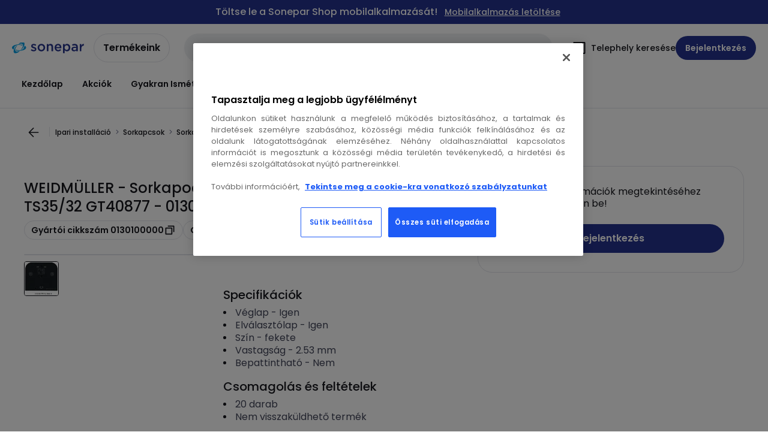

--- FILE ---
content_type: text/html; charset=utf-8
request_url: https://shop.sonepar.hu/catalog/hu-hu/products/weidmuller-sorkapocs-valaszlap-sak-4-10-sork-hoz-ts35-32-gt40877-GT40877
body_size: 106543
content:
<!DOCTYPE html><html translate="no" lang="hu-hu"><head><title data-next-head="">WEIDMÜLLER - 0130100000 - Sorkapocs válaszlap SAK 4-10 sork-hoz TS35/32 GT40877</title><meta charSet="utf-8" data-next-head=""/><meta name="viewport" content="initial-scale=1.0, width=device-width" data-next-head=""/><meta name="description" content="Sorkapcsok ; Kapocsjelölés ; Jelölő sorkapocshoz  THM GEW 18/9 GE   címke" data-next-head=""/><meta name="keywords" content="" data-next-head=""/><meta name="title" content="WEIDMÜLLER - 0130100000 - Sorkapocs válaszlap SAK 4-10 sork-hoz TS35/32 GT40877" data-next-head=""/><meta name="theme-color" content="#fff" data-next-head=""/><script type="text/javascript">/*
 Copyright and licenses see https://www.dynatrace.com/company/trust-center/customers/reports/ */
(function(){function Ya(){var za;(za=void 0===ab.dialogArguments&&navigator.cookieEnabled)||(document.cookie="__dTCookie=1;SameSite=Lax",za=document.cookie.includes("__dTCookie"),za=(document.cookie="__dTCookie=1; expires=Thu, 01-Jan-1970 00:00:01 GMT",za));return za}function Fa(){if(Ya()){var za=ab.dT_,Xa=null==za?void 0:za.platformPrefix,db;if(db=!za||Xa){var Ba;db=(null===(Ba=document.currentScript)||void 0===Ba?void 0:Ba.getAttribute("data-dtconfig"))||"domain=sonepar.hu|reportUrl=/rb_bf97211jke|app=30d591529632492d|owasp=1|featureHash=A7NQVfhqrux|msl=153600|srsr=25000|rdnt=1|uxrgce=1|cuc=lvwgis5g|srms=2,2,1,|mel=100000|expw=1|dpvc=1|md=mdcc1=b__NEXT_DATA__.props.pageProps.user.userId,mdcc2=b__NEXT_DATA__.props.pageProps.user.email|lastModification=1769411231182|postfix=lvwgis5g|tp=500,50,0|srbbv=2|agentUri=/ruxitagentjs_A7NQVfhqrux_10329260115094557.js|auto=1|domain=sonepar.hu|rid=RID_-357848363|rpid=-1055117043";
db=(Ba=null==za?void 0:za.minAgentVersion)&&"10329260115094557"<`${Ba}`?(console.log("[CookiePrefix/initConfig] Min agent version detected, and javascript agent is older - the javascript agent will not be initialized!"),!1):Xa&&!db.includes(`cuc=${Xa}`)?(console.log(`[CookiePrefix/initConfig] value of platformPrefix [${Xa}] does not match the "cuc" value in the current config - initConfig will not initialize!`),!1):!0}db&&(za={cfg:"domain=sonepar.hu|reportUrl=/rb_bf97211jke|app=30d591529632492d|owasp=1|featureHash=A7NQVfhqrux|msl=153600|srsr=25000|rdnt=1|uxrgce=1|cuc=lvwgis5g|srms=2,2,1,|mel=100000|expw=1|dpvc=1|md=mdcc1=b__NEXT_DATA__.props.pageProps.user.userId,mdcc2=b__NEXT_DATA__.props.pageProps.user.email|lastModification=1769411231182|postfix=lvwgis5g|tp=500,50,0|srbbv=2|agentUri=/ruxitagentjs_A7NQVfhqrux_10329260115094557.js|auto=1|domain=sonepar.hu|rid=RID_-357848363|rpid=-1055117043",
iCE:Ya,platformCookieOffset:null==za?void 0:za.platformCookieOffset},Xa&&(za.platformPrefix=Xa),ab.dT_=za)}}function Wa(za){return"function"==typeof za}function fb(){let za=window.performance;return za&&Da&&Ta&&!!za.timeOrigin&&Wa(za.now)&&Wa(za.getEntriesByType)&&Wa(za.getEntriesByName)&&Wa(za.setResourceTimingBufferSize)&&Wa(za.clearResourceTimings)}this.dT_&&dT_.prm&&dT_.prm();var ab="undefined"!=typeof globalThis?globalThis:"undefined"!=typeof window?window:void 0,Ta="function"==typeof PerformanceResourceTiming||
"object"==typeof PerformanceResourceTiming,Da="function"==typeof PerformanceNavigationTiming||"object"==typeof PerformanceNavigationTiming;if((!("documentMode"in document)||Number.isNaN(document.documentMode))&&fb()){let za=ab.dT_;!za||!za.cfg&&za.platformPrefix?Fa():za.gCP||(ab.console.log("Duplicate agent injection detected, turning off redundant initConfig."),za.di=1)}})();
(function(){function Ya(){let f=0;try{f=Math.round(Pa.performance.timeOrigin)}catch(q){}if(0>=f||Number.isNaN(f)||!Number.isFinite(f))de.push({severity:"Warning",type:"ptoi",text:`performance.timeOrigin is invalid, with a value of [${f}]. Falling back to performance.timing.navigationStart`}),f=Ne;return zd=f,Ue=Fa,zd}function Fa(){return zd}function Wa(){return Ue()}function fb(){let f=0;try{f=Math.round(Pa.performance.now())}catch(q){}return 0>=f||Number.isNaN(f)||!Number.isFinite(f)?Date.now()-
Ue():f}function ab(f,q){if(!q)return"";var y=f+"=";f=q.indexOf(y);if(0>f)return"";for(;0<=f;){if(0===f||" "===q.charAt(f-1)||";"===q.charAt(f-1))return y=f+y.length,f=q.indexOf(";",f),0<=f?q.substring(y,f):q.substring(y);f=q.indexOf(y,f+y.length)}return""}function Ta(f){return ab(f,document.cookie)}function Da(){}function za(f,q=[]){var y;if(!f||"object"!=typeof f&&"function"!=typeof f)return!1;let R="number"!=typeof q?q:[],U=null,ua=[];switch("number"==typeof q?q:5){case 0:U="Array";break;case 1:U=
"Boolean";break;case 2:U="Number";break;case 3:U="String";break;case 4:U="Function";break;case 5:U="Object";break;case 6:U="Date";ua.push("getTime");break;case 7:U="Error";ua.push("name","message");break;case 8:U="Element";break;case 9:U="HTMLElement";break;case 10:U="HTMLImageElement";ua.push("complete");break;case 11:U="PerformanceEntry";break;case 13:U="PerformanceResourceTiming";break;case 14:U="PerformanceNavigationTiming";break;case 15:U="CSSRule";ua.push("cssText","parentStyleSheet");break;
case 16:U="CSSStyleSheet";ua.push("cssRules","insertRule");break;case 17:U="Request";ua.push("url");break;case 18:U="Response";ua.push("ok","status","statusText");break;case 19:U="Set";ua.push("add","entries","forEach");break;case 20:U="Map";ua.push("set","entries","forEach");break;case 21:U="Worker";ua.push("addEventListener","postMessage","terminate");break;case 22:U="XMLHttpRequest";ua.push("open","send","setRequestHeader");break;case 23:U="SVGScriptElement";ua.push("ownerSVGElement","type");break;
case 24:U="HTMLMetaElement";ua.push("httpEquiv","content","name");break;case 25:U="HTMLHeadElement";break;case 26:U="ArrayBuffer";break;case 27:U="ShadowRoot",ua.push("host","mode")}let {Re:cb,cf:Mb}={Re:U,cf:ua};if(!cb)return!1;q=Mb.length?Mb:R;if(!R.length)try{if(Pa[cb]&&f instanceof Pa[cb]||Object.prototype.toString.call(f)==="[object "+cb+"]")return!0;if(f&&f.nodeType&&1===f.nodeType){let Wb=null===(y=f.ownerDocument.defaultView)||void 0===y?void 0:y[cb];if("function"==typeof Wb&&f instanceof
Wb)return!0}}catch(Wb){}for(let Wb of q)if("string"!=typeof Wb&&"number"!=typeof Wb&&"symbol"!=typeof Wb||!(Wb in f))return!1;return!!q.length}function Xa(f,q,y,R){"undefined"==typeof R&&(R=Ba(q,!0));"boolean"==typeof R&&(R=Ba(q,R));f===Pa?we&&we(q,y,R):ee&&za(f,21)?Ge.call(f,q,y,R):f.addEventListener&&(f===Pa.document||f===Pa.document.documentElement?hh.call(f,q,y,R):we.call(f,q,y,R));R=!1;for(let U=Ad.length;0<=--U;){let ua=Ad[U];if(ua.object===f&&ua.event===q&&ua.Z===y){R=!0;break}}R||Ad.push({object:f,
event:q,Z:y})}function db(f,q,y,R){for(let U=Ad.length;0<=--U;){let ua=Ad[U];if(ua.object===f&&ua.event===q&&ua.Z===y){Ad.splice(U,1);break}}"undefined"==typeof R&&(R=Ba(q,!0));"boolean"==typeof R&&(R=Ba(q,R));f===Pa?Bf&&Bf(q,y,R):f.removeEventListener&&(f===Pa.document||f===Pa.document.documentElement?Qg.call(f,q,y,R):Bf.call(f,q,y,R))}function Ba(f,q){let y=!1;try{if(we&&Vh.includes(f)){let R=Object.defineProperty({},"passive",{get(){y=!0}});we("test",Da,R)}}catch(R){}return y?{passive:!0,capture:q}:
q}function ta(){let f=Ad;for(let q=f.length;0<=--q;){let y=f[q];db(y.object,y.event,y.Z)}Ad=[]}function ka(f){return"function"==typeof f}function xa(f){if(f&&void 0!==f[qg])return f[qg];let q=ka(f)&&/{\s+\[native code]/.test(Function.prototype.toString.call(f));return f&&(f[qg]=q),q}function va(f,q,...y){return void 0!==Function.prototype.bind&&xa(Function.prototype.bind)?Function.prototype.bind.call(f,q,...y):function(...R){return f.apply(q,(y||[]).concat(Array.prototype.slice.call(arguments)||[]))}}
function sa(){if(Pf){let f=new Pf;if(Kd)for(let q of Rg)void 0!==Kd[q]&&(f[q]=va(Kd[q],f));return f}return new Pa.XMLHttpRequest}function Ka(){return Bc()}function hb(f,q,...y){function R(){delete Rd[U];f.apply(this,arguments)}let U,ua=He;return"apply"in ua?(y.unshift(R,q),U=ua.apply(Pa,y)):U=ua(R,q),Rd[U]=!0,U}function F(f){delete Rd[f];let q=ke;"apply"in q?q.call(Pa,f):q(f)}function L(f){xe.push(f)}function X(f){let q=xe.length;for(;q--;)if(xe[q]===f){xe.splice(q,1);break}}function pa(){return xe}
function M(f,q){return Gd(f,q)}function Y(f){Sd(f)}function fa(f,q){if(!Qf||!Rf)return"";f=new Qf([f],{type:q});return Rf(f)}function S(f,q){return mf?new mf(f,q):void 0}function C(f){"function"==typeof f&&rg.push(f)}function V(){return rg}function ia(){return Ne}function Q(f){function q(...y){if("number"!=typeof y[0]||!Rd[y[0]])try{return f.apply(this,y)}catch(R){return f(y[0])}}return q[Wh]=f,q}function ma(){return de}function ra(){Ue=Ya;Bc=()=>Math.round(Ue()+fb());(Number.isNaN(Bc())||0>=Bc()||
!Number.isFinite(Bc()))&&(Bc=()=>Date.now())}function Qa(){Ie&&(Pa.clearTimeout=ke,Pa.clearInterval=Sd,Ie=!1)}function lb(f){f=encodeURIComponent(f);let q=[];if(f)for(let y=0;y<f.length;y++){let R=f.charAt(y);q.push(Cf[R]||R)}return q.join("")}function bb(f){return f.includes("^")&&(f=f.split("^^").join("^"),f=f.split("^dq").join('"'),f=f.split("^rb").join(">"),f=f.split("^lb").join("<"),f=f.split("^p").join("|"),f=f.split("^e").join("="),f=f.split("^s").join(";"),f=f.split("^c").join(","),f=f.split("^bs").join("\\")),
f}function sb(){return le}function Gb(f){le=f}function Rb(f){let q=Na("rid"),y=Na("rpid");q&&(f.rid=q);y&&(f.rpid=y)}function Xb(f){if(f=f.xb){f=bb(f);try{le=new RegExp(f,"i")}catch(q){}}else le=void 0}function bc(f){return"n"===f||"s"===f||"l"===f?`;SameSite=${Sg[f]}`:""}function ha(f,q,y){let R=1,U=0;do document.cookie=f+'=""'+(q?";domain="+q:"")+";path="+y.substring(0,R)+"; expires=Thu, 01 Jan 1970 00:00:01 GMT;",R=y.indexOf("/",R),U++;while(-1!==R&&5>U)}function ya(f,q=document.cookie){return ab(f,
q)}function Pb(f){var q;return function(){if(q)return q;var y,R,U,ua,cb=-1!==Sf?Sf:(null===(R=null===(y=Pa.dT_)||void 0===y?void 0:y.scv)||void 0===R?void 0:R.call(y,"postfix"))||(null===(ua=null===(U=Pa.dT_)||void 0===U?void 0:U.gCP)||void 0===ua?void 0:ua.call(U));y=(y=(Sf=cb,cb))?"".concat(f).concat(y):f;return q=y,y}}function Cc(){let f=(document.domain||location.hostname||"").split(".");return 1>=f.length?[]:f}function ob(f,q){q=`dTValidationCookieValue;path=/;domain=${f}${bc(q)}`;return document.cookie=
`${nf()}=${q}`,ya(nf())?(ha(nf(),f,"/"),!0):!1}function nc(){var f=Tg.dT_.scv("agentUri");if(!f)return"ruxitagentjs";f=f.substring(f.lastIndexOf("/")+1);return f.includes("_")?f.substring(0,f.indexOf("_")):f}function Db(){return Pa.dT_}function Hb(f){ca("eao")?ye=f:Pa.console.log(`${Tf} App override configuration is not enabled! The provided app config callback method will not be invoked!`)}function hc(f){let q=navigator.userAgent;if(!q)return null;let y=q.indexOf("DTHybrid/1.0");return-1===y?null:
(f=q.substring(y).match(new RegExp(`(^|\\s)${f}=([^\\s]+)`)))?f[2]:null}function T(){return navigator.userAgent.includes("Googlebot")||navigator.userAgent.includes("AdsBot-Google")}function aa(f){let q=f,y=Math.pow(2,32);return function(){return q=(1664525*q+1013904223)%y,q/y}}function Ja(f,q){return Number.isNaN(f)||Number.isNaN(q)?Math.floor(33*td()):Math.floor(td()*(q-f+1))+f}function da(f){if(Number.isNaN(f)||0>f)return"";var q=Pa.crypto;if(q&&!T())q=q.getRandomValues(new Uint8Array(f));else{q=
[];for(var y=0;y<f;y++)q.push(Ja(0,32))}f=Array(f);for(y=0;y<q.length;y++){let R=Math.abs(q[y]%32);f.push(String.fromCharCode(R+(9>=R?48:55)))}return f.join("")}function Za(f=!0){Ve=f}function mb(){return Td}function Ha(){let f=Pa.dT_;try{let U=Pa.parent;for(;U&&U!==Pa;){let ua=U.dT_;var q;if(q=!!(ua&&"ea"in ua)&&"10329260115094557"===ua.version){var y=f,R=ua;let cb=!y.bcv("ac")||y.scv("app")===R.scv("app"),Mb=y.scv("postfix"),Wb=R.scv("postfix");q=cb&&Mb===Wb}if(q)return ua.tdto();U=U!==U.parent?
U.parent:void 0}}catch(U){}return f}function Tb(f,q="",y){var R=f.indexOf("h"),U=f.indexOf("v"),ua=f.indexOf("e");let cb=f.substring(f.indexOf("$")+1,R);R=-1!==U?f.substring(R+1,U):f.substring(R+1);!q&&-1!==U&&(-1!==ua?q=f.substring(U+1,ua):q=f.substring(U+1));f=null;y||(U=Number.parseInt(cb.split("_")[0]),ua=Bc()%We,y=(ua<U&&(ua+=We),U+9E5>ua));return y&&(f={frameId:cb,actionId:"-"===R?"-":Number.parseInt(R),visitId:""}),{visitId:q,Fd:f}}function Ib(f,q,y){var R=Ia("pcl");R=f.length-R;0<R&&f.splice(0,
R);R=Bd(ya(Ed(),y));let U=[],ua=R?`${R}$`:"";for(cb of f)"-"!==cb.actionId&&U.push(`${ua}${cb.frameId}h${cb.actionId}`);f=U.join("p");var cb=(f||(Ve&&(zc(!0,"a",y),Za(!1)),f+=`${R}$${Td}h-`),f+=`v${q||J(y)}`,f+="e0",f);yc(of(),cb,void 0,ca("ssc"))}function $b(f,q=document.cookie){var y=ya(of(),q);q=[];if(y&&"-"!==y){var R=y.split("p");y="";for(let U of R)R=Tb(U,y,f),y=R.visitId,R.Fd&&q.push(R.Fd);for(let U of q)U.visitId=y}return q}function Dc(f,q){let y=document.cookie;q=$b(q,y);let R=!1;for(let U of q)U.frameId===
Td&&(U.actionId=f,R=!0);R||q.push({frameId:Td,actionId:f,visitId:""});Ib(q,void 0,y)}function oc(){return Hd}function yb(f,q){try{Pa.localStorage.setItem(f,q)}catch(y){}}function pb(f){try{Pa.localStorage.removeItem(f)}catch(q){}}function x(f){try{return Pa.localStorage.getItem(f)}catch(q){}return null}function t(f,q=document.cookie||""){return q.split(f+"=").length-1}function r(f,q){var y=t(f,q);if(1<y){q=Na("domain")||Pa.location.hostname;let R=Pa.location.hostname,U=Pa.location.pathname,ua=0,cb=
0;ud.add(f);do{let Mb=R.substring(ua);if(Mb!==q||"/"!==U){ha(f,Mb===q?"":Mb,U);let Wb=t(f);Wb<y&&(ud.add(Mb),y=Wb)}ua=R.indexOf(".",ua)+1;cb++}while(0!==ua&&10>cb&&1<y);Na("domain")&&1<y&&ha(f,"",U)}}function I(){var f=document.cookie;r(of(),f);r(Ed(),f);r(od(),f);f=ud.size;0<f&&f!==Xe&&(Xe=f,de.push({severity:"Error",type:"dcn",text:`Duplicate cookie name${1!==f?"s":""} detected: ${Array.from(ud).join(",")}`}))}function O(){ud=new Set;I();L(function(f,q,y,R){0===ud.size||q||(f.av(R,"dCN",Array.from(ud).join(",")),
ud.clear(),Xe=0)})}function J(f){return oa(f)||zc(!0,"c",f)}function oa(f){if(P(f)<=Bc())return zc(!0,"t",f);let q=tb(f);if(q){let y=ih.exec(q);f=y&&3===y.length&&32===y[1].length&&!Number.isNaN(Number.parseInt(y[2]))?(Ub(Cd(),q),q):zc(!0,"i",f)}else f=zc(!0,"c",f);return f}function ba(f,q){var y=Bc();q=Ic(q).nc;f&&(q=y);ad(y+Ye+"|"+q);bd()}function gb(f){let q="t"+(Bc()-P(f));zc(!0,q,f)}function tb(f){var q,y;return null!==(y=null===(q=$b(!0,f)[0])||void 0===q?void 0:q.visitId)&&void 0!==y?y:tc(Cd())}
function pc(){let f=da(Ld);try{f=f.replace(/\d/g,function(q){q=.1*Number.parseInt(q);return String.fromCharCode(Math.floor(25*q+65))})}catch(q){throw za(q,7),q;}return f+="-0",f}function Yb(f,q){let y=$b(!1,q);Ib(y,f,q);Ub(Cd(),f);ba(!0)}function Ec(f,q,y){return zc(f,q,y)}function zc(f,q,y){f&&(Oe=!0);f=tb(y);y=pc();Yb(y);if(tb(document.cookie))for(let R of Md)R(y,Oe,q,f);return y}function Gc(f){Md.push(f)}function Mc(f){f=Md.indexOf(f);-1!==f&&Md.splice(f)}function bd(f){pf&&F(pf);pf=hb(Yc,P(f)-
Bc())}function Yc(){let f=document.cookie;return P(f)<=Bc()?(rb(gb,[f]),!0):(K(bd),!1)}function ad(f){let q=va(yc,null,od(),f,void 0,ca("ssc"));q();let y=ya(od());""!==y&&f!==y&&(I(),q(),f===ya(od())||sg||(de.push({severity:"Error",type:"dcn",text:"Could not sanitize cookies"}),sg=!0));Ub(od(),f)}function id(f,q){q=ya(f,q);return q||(q=tc(f)||""),q}function jd(){var f=oa()||"";Ub(Cd(),f);f=id(od());ad(f);pb(Cd());pb(od())}function Ic(f){let q={bd:0,nc:0};if(f=id(od(),f))try{let y=f.split("|");2===
y.length&&(q.bd=Number.parseInt(y[0]),q.nc=Number.parseInt(y[1]))}catch(y){}return q}function P(f){f=Ic(f);return Math.min(f.bd,f.nc+Df)}function Z(f){Ye=f}function D(){let f=Oe;return Oe=!1,f}function qa(){Yc()||ba(!1)}function Ga(){if(ca("nsfnv")){var f=ya(Ed());if(!f.includes(`${Ze}-`)){let q=Ca(f).serverId;f=f.replace(`${Ze}${q}`,`${Ze}${`${-1*Ja(2,me)}`.replace("-","-2D")}`);pd(f)}}}function Oa(){K(function(){if(!ed()){let f=-1*Ja(2,me),q=da(Ld);pd(`v_4${Ze}${`${f}`.replace("-","-2D")}_sn_${q}`)}},
!0);Gc(Ga)}function Ca(f){var q;let y={},R={sessionId:"",serverId:"",overloadState:0,appState:y};var U=f.split($e);if(2<U.length&&0===U.length%2){f=+U[1];if(Number.isNaN(f)||3>f)return R;f={};for(var ua=2;ua<U.length;ua++){let cb=U[ua];cb.startsWith(Uf)?y[cb.substring(6).toLowerCase()]=+U[ua+1]:f[cb]=U[ua+1];ua++}f.sn?(U=f.sn,R.sessionId=U.length===Ld||12>=U.length?U:""):R.sessionId="hybrid";if(f.srv){a:{U=f.srv.replace("-2D","-");if(!Number.isNaN(+U)&&(ua=Number.parseInt(U),ua>=-me&&ua<=me))break a;
U=""}R.serverId=U}U=+f.ol;1===U&&nb(sc());0<=U&&2>=U&&(R.overloadState=U);f=+f.prv;Number.isNaN(f)||(R.privacyState=1>f||4<f?1:f);f=null===(q=Na("app"))||void 0===q?void 0:q.toLowerCase();q=y[f];!Number.isNaN(q)&&0===q&&nb(sc())}return R}function nb(f){let q=Db();f||(q.disabled=!0,q.overloadPrevention=!0)}function Ra(){if(Ab()||Pa.dynatraceMobile){let f=Ta("dtAdkSettings")||hc("dtAdkSettings")||"";return Ca(f).privacyState||null}return null}function Ab(){var f,q;let y=Pa.MobileAgent;if(y)return y;
let R=null===(q=null===(f=Pa.webkit)||void 0===f?void 0:f.messageHandlers)||void 0===q?void 0:q.MobileAgent;if(R)return{incrementActionCount:()=>R.postMessage({api:"incrementActionCount"})}}function rb(f,q){return!Zb()||Db().overloadPrevention&&!sc()?null:f.apply(this,q)}function Zb(){let f=Ra();return 2===f||1===f?!1:!ca("coo")||ca("cooO")||sc()}function ac(f,q){try{Pa.sessionStorage.setItem(f,q)}catch(y){}}function Ub(f,q){rb(ac,[f,q])}function tc(f){try{return Pa.sessionStorage.getItem(f)}catch(q){}return null}
function Jc(f){try{Pa.sessionStorage.removeItem(f)}catch(q){}}function wc(f){document.cookie=f+'="";path=/'+(Na("domain")?";domain="+Na("domain"):"")+"; expires=Thu, 01 Jan 1970 00:00:01 GMT;"}function Fc(f,q,y,R){q||0===q?(q=(q+"").replace(/[\n\r;]/g,"_"),f=f+"="+q+";path=/"+(Na("domain")?";domain="+Na("domain"):""),y&&(f+=";expires="+y.toUTCString()),f+=bc(Na("cssm")),R&&"https:"===location.protocol&&(f+=";Secure"),document.cookie=f):wc(f)}function yc(f,q,y,R){rb(Fc,[f,q,y,R])}function Dd(f){return!!f.includes("v_4")}
function md(f){f=ya(Ed(),f);f||(f=(f=tc(Ed()))&&Dd(f)?(pd(f),f):"");return Dd(f)?f:""}function pd(f){yc(Ed(),f,void 0,ca("ssc"))}function vd(f){return(f=f||md())?Ca(f):{sessionId:"",serverId:"",overloadState:0,appState:{}}}function Bd(f){return vd(f).serverId}function ed(f){return vd(f).sessionId}function sc(){return navigator.userAgent.includes(Nd)}function ze(f){let q={};f=f.split("|");for(let y of f)f=y.split("="),2===f.length&&(q[f[0]]=decodeURIComponent(f[1].replace(/\+/g," ")));return q}function A(){let f=
nc();return(f.indexOf("dbg")===f.length-3?f.substring(0,f.length-3):f)+"_"+Na("app")+"_Store"}function B(f,q={},y){f=f.split("|");for(var R of f){f=R;let U=R.indexOf("="),ua;-1===U?(ua=f,q[ua]="1"):(f=R.substring(0,U),ua=f,q[ua]=R.substring(U+1,R.length))}!y&&(y=q.spc)&&(R=document.createElement("textarea"),R.innerHTML=y,q.spc=R.value);return q}function E(f){var q;return null!==(q=lc[f])&&void 0!==q?q:Ud[f]}function ca(f){f=E(f);return"false"===f||"0"===f?!1:!!f}function Ia(f){var q=E(f);q=Number.parseInt(q);
return Number.isNaN(q)&&(q=Ud[f]),q}function Na(f){if("app"===f){a:{try{if(ye){var q=ye();if(q&&"string"==typeof q&&qf.test(q)){var y=q;break a}Pa.console.log(`${Tf} Registered app config callback method did not return a string in the correct app id format ${qf} The default app ID will be used instead! Got value: ${q}`)}}catch(R){Pa.console.log(`${Tf} Failed to execute the registered app config callback method! The default app ID will be used instead!`,R)}y=void 0}if(y)return y}return(E(f)||"")+""}
function ib(f,q){lc[f]=q+""}function zb(f){return lc=f,lc}function Eb(f){let q=lc[f];q&&(lc[f]=q.includes("#"+f.toUpperCase())?"":q)}function Jb(f){var q=f.agentUri;null!=q&&q.includes("_")&&(q=/([A-Za-z]*)\d{0,4}_(\w*)_\d+/g.exec(q))&&q.length&&2<q.length&&(f.featureHash=q[2])}function cc(f){var q=Db().platformCookieOffset;if("number"==typeof q){a:{var y=Na("cssm");var R=Cc();if(R.length)for(q=R.slice(q);q.length;){if(ob(q.join("."),y)){y=q.join(".");break a}q.shift()}y=""}y&&(f.domain=y)}else if(y=
f.domain||"",q=(q=location.hostname)&&y?q===y||q.includes("."+y,q.length-("."+y).length):!0,!y||!q){f.domainOverride||(f.domainOriginal=f.domain||"",f.domainOverride=`${location.hostname},${y}`,delete f.domain);a:{R=Na("cssm");let ua=Cc().reverse();if(ua.length){var U=ua[0];for(let cb=1;cb<=ua.length;cb++){if(ob(U,R)){R=U;break a}let Mb=ua[cb];Mb&&(U=`${Mb}.${U}`)}}R=""}R&&(f.domain=R);q||de.push({type:"dpi",severity:"Warning",text:`Configured domain "${y}" is invalid for current location "${location.hostname}". Agent will use "${f.domain}" instead.`})}}
function m(f,q){cc(f);let y=lc.pVO;(y&&(f.pVO=y),q)||(f.bp=(f.bp||Ud.bp)+"")}function u(f,q){if(null==f||!f.attributes)return q;let y=q;var R=f.attributes.getNamedItem("data-dtconfig");if(!R)return y;f=f.src;R=R.value;let U={};lc.legacy="1";var ua=/([A-Za-z]*)_(\w*)_(\d+)/g;let cb=null;ua=(f&&(cb=ua.exec(f),null!=cb&&cb.length&&(U.agentUri=f,U.featureHash=cb[2],U.agentLocation=f.substring(0,f.indexOf(cb[1])-1),U.buildNumber=cb[3])),R&&B(R,U,!0),cc(U),U);if(!q)y=ua;else if(!ua.syntheticConfig)return ua;
return y}function v(){return lc}function G(f){return Ud[f]===E(f)}function K(f,q=!1){Zb()?f():q?tg.push(f):ug.push(f)}function ja(){if(!ca("coo")||Zb())return!1;for(let f of ug)hb(f,0);ug=[];ib("cooO",!0);for(let f of tg)f();return tg.length=0,!0}function na(){if(!ca("coo")||!Zb())return!1;ib("cooO",!1);wc(Ed());wc(of());wc(vg());wc("dtAdk");wc(Zc());wc(od());try{Jc(Cd()),Jc(od()),pb(Cd()),pb(od()),Jc(Zc()),Jc(Ed()),pb(A()),pb("dtAdk")}catch(f){}return!0}function Ma(){var f=ya(Zc());if(!f||45!==(null==
f?void 0:f.length))if(f=x(Zc())||tc(Zc()),45!==(null==f?void 0:f.length)){jh=!0;let q=Bc()+"";f=(q+=da(45-q.length),q)}return Va(f),f}function Va(f){let q;if(ca("dpvc")||ca("pVO"))Ub(Zc(),f);else{q=new Date;var y=q.getMonth()+Math.min(24,Math.max(1,Ia("rvcl")));q.setMonth(y);y=Zc();rb(yb,[y,f])}yc(Zc(),f,q,ca("ssc"))}function eb(){return jh}function qb(f){let q=ya(Zc());wc(Zc());Jc(Zc());pb(Zc());ib("pVO",!0);Va(q);f&&rb(yb,["dt-pVO","1"]);jd()}function Bb(){pb("dt-pVO");ca("pVO")&&(ib("pVO",!1),
Ma());Jc(Zc());jd()}function jc(f,q,y,R,U,ua){let cb=document.createElement("script");cb.setAttribute("src",f);q&&cb.setAttribute("defer","defer");y&&(cb.onload=y);R&&(cb.onerror=R);U&&cb.setAttribute("id",U);if(f=ua){var Mb;f=null!=(null===(Mb=document.currentScript)||void 0===Mb?void 0:Mb.attributes.getNamedItem("integrity"))}f&&cb.setAttribute("integrity",ua);cb.setAttribute("crossorigin","anonymous");ua=document.getElementsByTagName("script")[0];ua.parentElement.insertBefore(cb,ua)}function qc(f){return Vf+
"/"+Pe+"_"+f+"_"+(Ia("buildNumber")||Db().version)+".js"}function Nc(){}function Pc(f,q){return function(){f.apply(q,arguments)}}function Nb(f){if(!(this instanceof Nb))throw new TypeError("Promises must be constructed via new");if("function"!=typeof f)throw new TypeError("not a function");this.pa=0;this.Qb=!1;this.ra=void 0;this.Ea=[];kh(f,this)}function kd(f,q){for(;3===f.pa;)f=f.ra;0===f.pa?f.Ea.push(q):(f.Qb=!0,Nb.rb(function(){var y=1===f.pa?q.Ib:q.Jb;if(null===y)(1===f.pa?Vd:Ae)(q.promise,f.ra);
else{try{var R=y(f.ra)}catch(U){Ae(q.promise,U);return}Vd(q.promise,R)}}))}function Vd(f,q){try{if(q===f)throw new TypeError("A promise cannot be resolved with itself.");if(q&&("object"==typeof q||"function"==typeof q)){var y=q.then;if(q instanceof Nb){f.pa=3;f.ra=q;wg(f);return}if("function"==typeof y){kh(Pc(y,q),f);return}}f.pa=1;f.ra=q;wg(f)}catch(R){Ae(f,R)}}function Ae(f,q){f.pa=2;f.ra=q;wg(f)}function wg(f){2===f.pa&&0===f.Ea.length&&Nb.rb(function(){f.Qb||Nb.Wb(f.ra)});for(var q=0,y=f.Ea.length;q<
y;q++)kd(f,f.Ea[q]);f.Ea=null}function Xh(f,q,y){this.Ib="function"==typeof f?f:null;this.Jb="function"==typeof q?q:null;this.promise=y}function kh(f,q){var y=!1;try{f(function(R){y||(y=!0,Vd(q,R))},function(R){y||(y=!0,Ae(q,R))})}catch(R){y||(y=!0,Ae(q,R))}}function xg(){return yg.rb=function(f){if("string"==typeof f)throw Error("Promise polyfill called _immediateFn with string");f()},yg.Wb=()=>{},yg}function Ef(){var f;(f=void 0===Pa.dialogArguments&&navigator.cookieEnabled)||(document.cookie="__dTCookie=1;SameSite=Lax",
f=document.cookie.includes("__dTCookie"),f=(document.cookie="__dTCookie=1; expires=Thu, 01-Jan-1970 00:00:01 GMT",f));return f}function zg(){var f,q;try{null===(q=null===(f=Ab())||void 0===f?void 0:f.incrementActionCount)||void 0===q||q.call(f)}catch(y){}}function Wf(){let f=Pa.dT_;Pa.dT_={di:0,version:"10329260115094557",cfg:f?f.cfg:"",iCE:f?Ef:function(){return navigator.cookieEnabled},ica:1,disabled:!1,disabledReason:"",overloadPrevention:!1,gAST:ia,ww:S,stu:fa,nw:Ka,st:hb,si:M,aBPSL:L,rBPSL:X,
gBPSL:pa,aBPSCC:C,gBPSCC:V,buildType:"dynatrace",gSSV:tc,sSSV:Ub,rSSV:Jc,rvl:pb,iVSC:Dd,p3SC:Ca,dC:wc,sC:yc,esc:lb,gSId:Bd,gDtc:ed,gSC:md,sSC:pd,gC:Ta,cRN:Ja,cRS:da,cfgO:v,pCfg:ze,pCSAA:B,cFHFAU:Jb,sCD:m,bcv:ca,ncv:Ia,scv:Na,stcv:ib,rplC:zb,cLSCK:A,gFId:mb,gBAU:qc,iS:jc,eWE:K,oEIEWA:rb,eA:ja,dA:na,iNV:eb,gVID:Ma,dPV:qb,ePV:Bb,sVIdUP:Za,sVTT:Z,sVID:Yb,rVID:oa,gVI:J,gNVIdN:Ec,gARnVF:D,cAUV:qa,uVT:ba,aNVL:Gc,rNVL:Mc,gPC:$b,cPC:Dc,sPC:Ib,clB:Qa,ct:F,aRI:Rb,iXB:Xb,gXBR:sb,sXBR:Gb,de:bb,iEC:zg,rnw:fb,gto:Wa,
ael:Xa,rel:db,sup:Ba,cuel:ta,iAEPOO:Zb,iSM:sc,gxwp:sa,iIO:za,prm:xg,cI:Y,gidi:ma,iDCV:G,gCF:ya,gPSMB:Ra,lvl:x,gCP:null!=f&&f.platformPrefix?function(){return f.platformPrefix||""}:void 0,platformCookieOffset:null==f?void 0:f.platformCookieOffset,tdto:Ha,gFLAI:oc,rACC:Hb,gAN:nc,gAFUA:hc}}function Yh(){xg();var f;Pf=Pa.XMLHttpRequest;var q=null===(f=Pa.XMLHttpRequest)||void 0===f?void 0:f.prototype;if(q){Kd={};for(let R of Rg)void 0!==q[R]&&(Kd[R]=q[R])}we=Pa.addEventListener;Bf=Pa.removeEventListener;
hh=Pa.document.addEventListener;Qg=Pa.document.removeEventListener;He=Pa.setTimeout;Gd=Pa.setInterval;Ie||(ke=Pa.clearTimeout,Sd=Pa.clearInterval);f=Ef?Ef():navigator.cookieEnabled;var y;q=ya("dtAdkSettings")||(null===(y=ne)||void 0===y?void 0:y.getItem("dtAdkSettings"))||hc("dtAdkSettings")||"";y=1===(Ca(q).overloadState||null);if(f){if(y)return!1}else return!1;return!0}function af(...f){Pa.console.log.apply(Pa.console,f)}this.dT_&&dT_.prm&&dT_.prm();var Tg="undefined"!=typeof window?window:self,
Pa="undefined"!=typeof globalThis?globalThis:"undefined"!=typeof window?window:void 0,ke,Sd,He,Gd,zd,Ue,Wh=Symbol.for("dt_2");Symbol.for("dt_3");var we,Bf,hh,Qg,ee=Pa.Worker,Ge=ee&&ee.prototype.addEventListener,Ad=[],Vh=["touchstart","touchend","scroll"],qg=Symbol.for("dt2-isNativeFunction"),Pf,Rg="abort getAllResponseHeaders getResponseHeader open overrideMimeType send setRequestHeader".split(" "),Kd,mf=Pa.Worker,Qf=Pa.Blob,Rf=Pa.URL&&Pa.URL.createObjectURL,Ie=!1,xe,rg=[],de=[],Ne,ne,Rd={},Bc,Cf=
{"!":"%21","~":"%7E","*":"%2A","(":"%28",")":"%29","'":"%27",jg:"%24",";":"%3B",",":"%2C"},le,Sg={l:"Lax",s:"Strict",n:"None"},Sf=-1,of=Pb("dtPC"),Ed=Pb("dtCookie"),od=Pb("rxvt"),Zc=Pb("rxVisitor"),nf=Pb("dTValidationCookie"),vg=Pb("dtSa"),Ud,Tf="[Dynatrace RUM JavaScript]",qf=/^[\da-f]{12,16}$/,ye,td,Be,Ve=!1,Td,We=6E8,Hd,Ld=32,Cd=Pb("rxvisitid"),ud,Xe=0,ih=/([A-Z]+)-(\d+)/,Md=[],Ye,Df,Oe=!1,pf,sg=!1,$e="_",me=32768,Ze=`${$e}srv${$e}`,Uf="app-3A",Nd="RuxitSynthetic",Zh=/c(\w+)=([^ ]+(?: (?!c?\w+=)[^ ()c]+)*)/g,
lc={},ug=[],tg=[],jh=!1,Xf,Vf,Pe,$h=setTimeout;Nb.prototype.catch=function(f){return this.then(null,f)};Nb.prototype.then=function(f,q){var y=new this.constructor(Nc);return kd(this,new Xh(f,q,y)),y};Nb.prototype.finally=function(f){var q=this.constructor;return this.then(function(y){return q.resolve(f()).then(function(){return y})},function(y){return q.resolve(f()).then(function(){return q.reject(y)})})};Nb.all=function(f){return new Nb(function(q,y){function R(Mb,Wb){try{if(Wb&&("object"==typeof Wb||
"function"==typeof Wb)){var ld=Wb.then;if("function"==typeof ld){ld.call(Wb,function(Od){R(Mb,Od)},y);return}}U[Mb]=Wb;0===--ua&&q(U)}catch(Od){y(Od)}}if(!f||"undefined"==typeof f.length)return y(new TypeError("Promise.all accepts an array"));var U=Array.prototype.slice.call(f);if(0===U.length)return q([]);for(var ua=U.length,cb=0;cb<U.length;cb++)R(cb,U[cb])})};Nb.allSettled=function(f){return new this(function(q,y){function R(cb,Mb){if(Mb&&("object"==typeof Mb||"function"==typeof Mb)){var Wb=Mb.then;
if("function"==typeof Wb){Wb.call(Mb,function(ld){R(cb,ld)},function(ld){U[cb]={status:"rejected",reason:ld};0===--ua&&q(U)});return}}U[cb]={status:"fulfilled",value:Mb};0===--ua&&q(U)}if(!f||"undefined"==typeof f.length)return y(new TypeError(typeof f+" "+f+" is not iterable(cannot read property Symbol(Symbol.iterator))"));var U=Array.prototype.slice.call(f);if(0===U.length)return q([]);var ua=U.length;for(y=0;y<U.length;y++)R(y,U[y])})};Nb.resolve=function(f){return f&&"object"==typeof f&&f.constructor===
Nb?f:new Nb(function(q){q(f)})};Nb.reject=function(f){return new Nb(function(q,y){y(f)})};Nb.race=function(f){return new Nb(function(q,y){if(!f||"undefined"==typeof f.length)return y(new TypeError("Promise.race accepts an array"));for(var R=0,U=f.length;R<U;R++)Nb.resolve(f[R]).then(q,y)})};Nb.rb="function"==typeof setImmediate&&function(f){setImmediate(f)}||function(f){$h(f,0)};Nb.Wb=function(f){"undefined"!=typeof console&&console&&console.warn("Possible Unhandled Promise Rejection:",f)};var yg=
Nb,Ug="function"==typeof PerformanceResourceTiming||"object"==typeof PerformanceResourceTiming,Ff="function"==typeof PerformanceNavigationTiming||"object"==typeof PerformanceNavigationTiming;(function(){var f,q,y,R;if(R=!("documentMode"in document&&!Number.isNaN(document.documentMode)))R=(R=window.performance)&&Ff&&Ug&&!!R.timeOrigin&&ka(R.now)&&ka(R.getEntriesByType)&&ka(R.getEntriesByName)&&ka(R.setResourceTimingBufferSize)&&ka(R.clearResourceTimings);if(R)if(R=!(null!==(f=navigator.userAgent)&&
void 0!==f&&f.includes("RuxitSynthetic")),!Pa.dT_||!Pa.dT_.cfg||"string"!=typeof Pa.dT_.cfg||"initialized"in Pa.dT_&&Pa.dT_.initialized)null!==(q=Pa.dT_)&&void 0!==q&&q.gCP?af("[CookiePrefix/initCode] initCode with cookie prefix already initialized, not initializing initCode!"):af("InitConfig not found or agent already initialized! This is an injection issue."),Pa.dT_&&(Pa.dT_.di=3);else if(R)try{Wf();Ud={ade:"",aew:!0,apn:"",agentLocation:"",agentUri:"",app:"",ac:!0,async:!1,ase:!1,auto:!1,bp:3,
bs:!1,buildNumber:0,csprv:!0,cepl:16E3,cls:!0,ccNcss:!1,coo:!1,cooO:!1,cssm:"0",cwtDomains:"",cwtUrl:"w2dax4xgw3",cwt:"",cors:!1,cuc:"",cce:!1,cux:!1,postfix:"",dataDtConfig:"",debugName:"",dvl:500,dASXH:!1,disableCookieManager:!1,dKAH:!1,disableLogging:!1,dmo:!1,doel:!1,dpch:!1,dpvc:!1,disableXhrFailures:!1,domain:"",domainOverride:"",domainOriginal:"",doNotDetect:"",ds:!0,dsndb:!1,dsa:!1,dsss:!1,dssv:!0,earxa:!0,eao:!1,exp:!1,eni:!0,etc:!0,expw:!1,instr:"",evl:"",fa:!1,fvdi:!1,featureHash:"",hvt:216E5,
imm:!1,ign:"",iub:"",iqvn:!1,initializedModules:"",lastModification:0,lupr:!0,lab:!1,legacy:!1,lt:!0,mb:"",md:"",mdp:"",mdl:"",mcepsl:100,mdn:5E3,mhl:4E3,mpl:1024,mmds:2E4,msl:3E4,bismepl:2E3,mel:200,mepp:10,moa:30,mrt:3,ntd:!1,nsfnv:!1,ncw:!1,oat:180,ote:!1,owasp:!1,pcl:20,pt:!0,perfbv:1,prfSmpl:0,pVO:!1,peti:!1,raxeh:!0,rdnt:0,nosr:!0,reportUrl:"dynaTraceMonitor",rid:"",ridPath:"",rpid:"",rcdec:12096E5,rtl:0,rtp:2,rtt:1E3,rtu:200,rvcl:24,sl:100,ssc:!1,svNB:!1,srad:!0,srbbv:1,srbw:!0,srcst:!1,srdinitrec:!0,
srmr:100,srms:"1,1,,,",srsr:1E5,srtbv:3,srtd:1,srtr:500,srvr:"",srvi:0,srwo:!1,srre:"",srxcss:!0,srxicss:!0,srficros:!0,srmrc:!1,srsdom:!0,srfirrbv:!0,srcss:!0,srmcrl:1,srmcrv:10,st:3E3,spc:"",syntheticConfig:!1,tal:0,tt:100,tvc:3E3,uxdce:!1,uxdcw:1500,uxrgce:!0,uxrgcm:"100,25,300,3;100,25,300,3",uam:!1,uana:"data-dtname,data-dtName",uanpi:0,pui:!1,usrvd:!0,vrt:!1,vcfi:!0,vcsb:!1,vcit:1E3,vct:50,vcx:50,vscl:0,vncm:1,vrei:"",xb:"",chw:"",xt:0,xhb:""};if(!Yh())throw Error("Error during initCode initialization");
try{ne=Pa.localStorage}catch(wd){}de=[];ra();Ne=Bc();xe=[];Rd={};Ie||(Pa.clearTimeout=Q(ke),Pa.clearInterval=Q(Sd),Ie=!0);let qd=Math.random(),Fd=Math.random();Be=0!==qd&&0!==Fd&&qd!==Fd;if(T()){var U=performance.getEntriesByType("navigation")[0];if(U){f=0;for(var ua in U){let wd=+U[ua];!Number.isNaN(wd)&&Number.isFinite(wd)&&(f+=Math.abs(wd))}var cb=Math.floor(1E4*f)}else cb=Bc();td=aa(cb)}else Be?td=Math.random:td=aa(Bc());Td=Ne%We+"_"+Number.parseInt(Ja(0,1E3)+"");a:{let wd=Db().cfg;lc={reportUrl:"dynaTraceMonitor",
initializedModules:"",dataDtConfig:"string"==typeof wd?wd:""};Db().cfg=lc;let fd=lc.dataDtConfig;fd&&!fd.includes("#CONFIGSTRING")&&(B(fd,lc),Eb("domain"),Eb("auto"),Eb("app"),Jb(lc));let gd=(lc.dataDtConfig||"").includes("#CONFIGSTRING")?null:lc;if(gd=u(document.currentScript,gd),gd)for(let hd in gd)if(Object.prototype.hasOwnProperty.call(gd,hd)){U=hd;cb=lc;ua=U;var Mb=gd[U];"undefined"!=typeof Mb&&(cb[ua]=Mb)}let fe=A();try{let hd=(Mb=ne)&&Mb.getItem(fe);if(hd){let bf=ze(hd),oe=B(bf.config||""),
rf=lc.lastModification||"0",Ag=Number.parseInt((oe.lastModification||bf.lastModification||"0").substring(0,13)),Ki="string"==typeof rf?Number.parseInt(rf.substring(0,13)):rf;if(!(rf&&Ag<Ki)&&(oe.agentUri=oe.agentUri||Na("agentUri"),oe.featureHash=bf.featureHash||Na("featureHash"),oe.agentUri&&Jb(oe),m(oe,!0),Xb(oe),Rb(oe),Ag>(+lc.lastModification||0))){let oj=ca("auto"),pj=ca("legacy");lc=zb(oe);lc.auto=oj?"1":"0";lc.legacy=pj?"1":"0"}}}catch(hd){}m(lc);try{let hd=lc.ign;if(hd&&(new RegExp(hd)).test(Pa.location.href)){var Wb=
(delete Pa.dT_,!1);break a}}catch(hd){}if(sc()){{var ld=navigator.userAgent;let bf=ld.lastIndexOf(Nd);if(-1===bf)var Od={};else{var Qe=ld.substring(bf).matchAll(Zh);if(Qe){ld={};for(var Gf of Qe){let [,oe,rf]=Gf;ld[oe]=rf}Od=ld}else Od={}}}Gf=Od;let hd;for(hd in Gf)if(Object.prototype.hasOwnProperty.call(Gf,hd)&&Gf[hd]){Od=lc;Qe=hd;var pe=Gf[hd];"undefined"!=typeof pe&&(Od[Qe]=pe)}zb(lc)}var Pd=Na("cuc"),Wd,cf;let Xd=null===(cf=null===(Wd=Pa.dT_)||void 0===Wd?void 0:Wd.gCP)||void 0===cf?void 0:cf.call(Wd);
if(Pd&&Xd&&Pd!==Xd)throw Error("platformPrefix and cuc do not match!");Wb=!0}if(!Wb)throw Error("Error during config initialization");O();Xf=Db().disabled;var Kc;if(!(Kc=Na("agentLocation")))a:{let wd=Na("agentUri");if(wd||document.currentScript){let gd=wd||document.currentScript.src;if(gd){let fe=gd.includes("_complete")?2:1,Xd=gd.lastIndexOf("/");for(Wb=0;Wb<fe&&-1!==Xd;Wb++)gd=gd.substring(0,Xd),Xd=gd.lastIndexOf("/");Kc=gd;break a}}let fd=location.pathname;Kc=fd.substring(0,fd.lastIndexOf("/"))}Vf=
Kc;if(Pe=nc(),"true"===ya("dtUseDebugAgent")&&!Pe.includes("dbg")&&(Pe=Na("debugName")||Pe+"dbg"),!ca("auto")&&!ca("legacy")&&!Xf){let wd=Na("agentUri")||qc(Na("featureHash"));ca("async")||"complete"===document.readyState?jc(wd,ca("async"),void 0,void 0,"dtjsagent"):(document.write(`<script id="${"dtjsagentdw"}" type="text/javascript" src="${wd}" crossorigin="anonymous"><\/script>`),document.getElementById("dtjsagentdw")||jc(wd,ca("async"),void 0,void 0,"dtjsagent"))}ya(Ed())&&ib("cooO",!0);Oa();
ib("pVO",!!x("dt-pVO"));K(Ma);Ye=18E5;Df=Ia("hvt")||216E5;let df=Ha();Hd=void 0;df&&"ea"in df&&(Hd=df.gITAID());rb(Dc,[Hd||1])}catch(qd){"platformPrefix and cuc do not match!"===qd.message?(Kc=Pa.dT_,Pa.dT_={minAgentVersion:Kc.minAgentVersion,platformPrefix:(null===(y=Kc.gCP)||void 0===y?void 0:y.call(Kc))||Kc.platformPrefix,platformCookieOffset:Kc.platformCookieOffset},af("[CookiePrefix/initCode] cuc and platformPrefix do not match, disabling agent!")):(delete Pa.dT_,af("JsAgent initCode initialization failed!",
qd))}})()})();
</script><script type="text/javascript" src="/ruxitagentjs_A7NQVfhqrux_10329260115094557.js" defer="defer"></script><link rel="canonical" href="https://shop.sonepar.hu/catalog/hu-hu/products/weidmuller-sorkapocs-valaszlap-sak-4-10-sork-hoz-ts35-32-gt40877-GT40877" data-next-head=""/><link rel="alternate" hrefLang="hu-hu" href="https://shop.sonepar.hu/catalog/hu-hu/products/weidmuller-sorkapocs-valaszlap-sak-4-10-sork-hoz-ts35-32-gt40877-GT40877" data-next-head=""/><link rel="icon" href="https://hun-sonhun.mo.cloudinary.net/scontent/images/themes/hun-sonhun/favicon.ico" type="image/x-icon" data-next-head=""/><link rel="manifest" href="/sw/hun-sonhun/manifest.json" data-next-head=""/><link rel="apple-touch-icon" href="https://hun-sonhun.mo.cloudinary.net/scontent/images/themes/hun-sonhun/favicon.ico" data-next-head=""/><script type="application/ld+json">{"@context":"http://schema.org","@type":"Organization","@id":"undefined/catalog","url":"undefined/catalog","brand":"SONHUN","areaServed":"","image":"https://hun-sonhun.mo.cloudinary.net/scontent/images/themes/hun-sonhun/favicon.ico","logo":"https://hun-sonhun.mo.cloudinary.net/scontent/images/themes/hun-sonhun/favicon.ico","telephone":"","address":{"@type":"PostalAddress","streetAddress":"","addressLocality":"","postalCode":"","addressCountry":""}}</script><script type="application/ld+json">{"@context":"http://schema.org","@type":"Organization","@id":"undefined/catalog","url":"undefined/catalog","sameAs":["https://www.facebook.com/SoneparMagyarorszag","https://hu.linkedin.com/company/sonepar-hungary-ltd.","https://www.youtube.com/channel/UCvB8XCEIg2szF4Auhr2_fcQ"]}</script><link rel="preconnect" href="https://fonts.bunny.net" crossorigin="anonymous"/><link rel="stylesheet" href="https://fonts.bunny.net/css?family=poppins:400,400i,500,500i,600,600i,700,700i"/><link rel="preload" href="/catalog/_next/static/css/0d43540dc63d4e33.css" as="style"/><link rel="stylesheet" href="/catalog/_next/static/css/0d43540dc63d4e33.css" data-n-g=""/><link rel="preload" href="/catalog/_next/static/css/3f4b1ea722b20572.css" as="style"/><link rel="stylesheet" href="/catalog/_next/static/css/3f4b1ea722b20572.css" data-n-p=""/><link rel="preload" href="/catalog/_next/static/css/4dfa5de0478226da.css" as="style"/><link rel="stylesheet" href="/catalog/_next/static/css/4dfa5de0478226da.css" data-n-p=""/><link rel="preload" href="/catalog/_next/static/css/af6f79e6e3816c73.css" as="style"/><link rel="stylesheet" href="/catalog/_next/static/css/af6f79e6e3816c73.css"/><link rel="preload" href="/catalog/_next/static/css/15c696e855764054.css" as="style"/><link rel="stylesheet" href="/catalog/_next/static/css/15c696e855764054.css"/><noscript data-n-css=""></noscript><script defer="" nomodule="" src="/catalog/_next/static/chunks/polyfills-42372ed130431b0a.js"></script><script defer="" src="/catalog/_next/static/chunks/1969.712b94ee36d816fb.js"></script><script defer="" src="/catalog/_next/static/chunks/3376.d1bb5470df2b234b.js"></script><script defer="" src="/catalog/_next/static/chunks/6470-62e91757031804e9.js"></script><script defer="" src="/catalog/_next/static/chunks/6363-c11586c87cfbd88c.js"></script><script defer="" src="/catalog/_next/static/chunks/3766.8c0168c4c69b8382.js"></script><script src="/catalog/_next/static/chunks/webpack-ca76c38f202eac07.js" defer=""></script><script src="/catalog/_next/static/chunks/framework-7b0145dcc9f61396.js" defer=""></script><script src="/catalog/_next/static/chunks/main-a8598f40ba1360d0.js" defer=""></script><script src="/catalog/_next/static/chunks/pages/_app-f818e8298a121c73.js" defer=""></script><script src="/catalog/_next/static/chunks/6582a58b-1a5447bfccb7fe9a.js" defer=""></script><script src="/catalog/_next/static/chunks/3895-a25758ab4e7fa099.js" defer=""></script><script src="/catalog/_next/static/chunks/2760-675a898d72affbbb.js" defer=""></script><script src="/catalog/_next/static/chunks/6288-bdc41d5aaca60785.js" defer=""></script><script src="/catalog/_next/static/chunks/4243-98fbd16a98467b15.js" defer=""></script><script src="/catalog/_next/static/chunks/8023-97db63a5a4c4386d.js" defer=""></script><script src="/catalog/_next/static/chunks/7881-9a10a72386d32056.js" defer=""></script><script src="/catalog/_next/static/chunks/pages/products/%5Bslug%5D-a4a3edcdb38f7e3b.js" defer=""></script><script src="/catalog/_next/static/m8ef-mkB8VUCJuPn6cVrr/_buildManifest.js" defer=""></script><script src="/catalog/_next/static/m8ef-mkB8VUCJuPn6cVrr/_ssgManifest.js" defer=""></script></head><body data-theme="sonepar"><div id="__next"><div class="app"><div class="Master_master__SHW3P" data-cs-capture="true"><div class="header_headerContainer__Umr_p" data-testid="new-header-container" id="headerContainer"><nav aria-label="Hivatkozások kihagyása" class="skip-links_skipLinksContainer__k4xXf" tabindex="-1"><a class="watts-link watts-link--l watts-link--underlined" href="#mega-menu-button">Ugrás a navigációhoz</a><a class="watts-link watts-link--l watts-link--underlined" href="#main">Ugrás a tartalomra</a></nav><div class="watts-banner watts-banner--brand-neutral"><div class="watts-banner__content"><p class="watts-typography--default watts-body-3 watts-regular watts-banner__content-description">Töltse le a Sonepar Shop mobilalkalmazását!<span class="watts-banner__content-links"><a class="watts-link watts-link--m watts-link--underlined-on-brand" target="_blank" href="https://onelink.to/yk3kvc" rel="noopener" text="Mobilalkalmazás letöltése">Mobilalkalmazás letöltése</a></span></p></div></div><header class="header_appHeader__jmu7J" data-testid="new-header"><section class="header_menuMobile__4cX6E"><button class="watts-button watts-button--m watts-button--ghost watts-button--icon-only watts-button--rounded" type="button" aria-label="Termékeink" data-testid="all-products-button-mobile"><svg class="watts-icon watts-icon--l" xmlns="http://www.w3.org/2000/svg" fill="none" viewBox="0 0 24 24" aria-hidden="false" role="presentation"><title>Termékeink</title><use href="/watts-sprite.svg#menu"></use></svg></button></section><section class="header_logo__yi2zt" data-testid="sparkLogo"><a class="watts-link--unstyled header_logoLink__djqfE" aria-label="kezdőlap" href="/hu-hu/" data-testid="logo-link"><img alt="kezdőlap" class="watts-image" data-testid="logo" src="https://hun-sonhun.mo.cloudinary.net/scontent/images/themes/hun-sonhun/logo.svg"/></a></section><section class="header_menuDesktop__GnN2v"><button class="watts-button watts-button--l watts-button--tertiary" type="button" data-testid="all-products-button-desktop" id="mega-menu-button">Termékeink</button></section><section class="header_search__kfoqA" data-testid="header-search-container"><div class="web-search-box_root__yRR7y" data-testid="search-box-root"><div class="web-search-box_form__0RO1z"><form class="watts-searchbar" role="search"><label class="sr-only" for="searchbar">Keresési bemenet</label><input type="search" id="searchbar" data-testid="search-bar-input" autoComplete="off" placeholder="Termék, cikkszám, márka keresése" data-cs-capture="true" value=""/><div class="watts-searchbar__actions"><button class="watts-button watts-button--s watts-button--ghost watts-button--icon-only" disabled="" type="submit" aria-label="Keresés elküldése"><svg class="watts-icon watts-icon--l" xmlns="http://www.w3.org/2000/svg" fill="none" viewBox="0 0 24 24" aria-hidden="false" role="presentation"><title>Keresés elküldése</title><use href="/watts-sprite.svg#search"></use></svg></button></div></form></div></div></section><section class="header_actions__QLXEd logged-off-action-container_actions__tkWAq"><button class="action-button_headerActionButton__XwlUX" data-testid="store-locator-link" aria-haspopup="dialog" aria-expanded="false" aria-label="Telephely keresése "><span class="watts-typography--default watts-body-3 watts-regular action-button_containerIcon__yvSsf" data-testid="store-locator-link-icon"><svg class="watts-icon watts-icon--l" xmlns="http://www.w3.org/2000/svg" fill="none" viewBox="0 0 24 24" aria-hidden="true" role="presentation"><use href="/watts-sprite.svg#store"></use></svg></span><span class="action-button_containerText__uVS5v"><span class="watts-typography--default watts-body-2 watts-bold" data-testid="store-locator-link-primary">Telephely keresése</span></span></button><div class="logged-off-action-container_actionsAlwaysVisible__mUDv9"><a class="watts-link watts-link--m watts-link--primary logged-off-action-container_login__hKTJG" href="#" data-testid="login-button"><svg class="watts-icon watts-icon--l" xmlns="http://www.w3.org/2000/svg" fill="none" viewBox="0 0 24 24" aria-hidden="true" role="presentation"><use href="/watts-sprite.svg#people"></use></svg><span class="logged-off-action-container_loginText__UjHVv">Bejelentkezés</span></a></div></section><section role="navigation" data-testid="header-navigation" aria-label="Elsődleges" class="header_subnavContainer__BBwIw"><div class="subnav_subnavBar__vXUNG" data-testid="subnav"><ul class="subnav_subnavItems__UH_yi"><li class="subnav_subnavItem__Rt6qn"><a class="watts-link watts-link--m watts-link--ghost" href="/hu-hu/">Kezdőlap</a></li><li class="subnav_subnavItems__UH_yi" data-testid="Akciók"><a class="watts-link watts-link--m watts-link--ghost" href="https://shop.sonepar.hu/catalog/hu-hu/promotions" data-testid="list-menu">Akciók</a></li><li class="subnav_subnavItems__UH_yi" data-testid="Gyakran Ismételt Kérdések"><a class="watts-link watts-link--m watts-link--ghost" href="/hu-hu/static/faq" text="GYIK" data-testid="list-menu">Gyakran Ismételt Kérdések</a></li><li class="subnav_subnavItems__UH_yi" data-testid="Konfigurátorok"><a class="watts-link watts-link--m watts-link--ghost" href="/hu-hu/configurator" text="Gyártói konfigurátorok" data-testid="list-menu">Konfigurátorok</a></li></ul><div class="subnav_subnavRight__PXieO"></div></div></section></header></div><main class="Master_container__e5xVd" data-testid="layout-main" id="main" tabindex="-1"><div class="Master_subContainer__oqmHT" data-testid="layout-container"><div class="product-page_pageWrapper__b8Ydz"><nav aria-label="Kenyérmorzsa" class="watts-breadcrumb breadcrumb-wrapper_breadcrumbWrapper__fQMYs" data-testid="pdp-breadcrumb"><a class="watts-link watts-link--s watts-link--ghost watts-link--icon-only" aria-label="Ugrás az előző oldalra" href="javascript: history.go(-1)"><svg class="watts-icon watts-icon--l" xmlns="http://www.w3.org/2000/svg" fill="none" viewBox="0 0 24 24" aria-hidden="false" role="presentation"><title>Ugrás az előző oldalra</title><use href="/watts-sprite.svg#arrow-left"></use></svg></a><button class="watts-breadcrumb__toggle" type="button" aria-controls="watts-breadcrumb_:R156iqam:" aria-expanded="false">Breadcrumb megtekintése</button><ol id="watts-breadcrumb_:R156iqam:" class="watts-breadcrumb__list watts-breadcrumb__list--hidden-mobile"><li><a class="watts-link watts-link--s watts-link--standalone-regular watts-breadcrumb__list__link" href="/catalog/hu-hu/category/ipari-installacio-070000000">Ipari installáció</a><svg class="watts-icon watts-icon--xs watts-breadcrumb__list__chevron" xmlns="http://www.w3.org/2000/svg" fill="none" viewBox="0 0 24 24" aria-hidden="true" role="presentation"><use href="/watts-sprite.svg#chevron-right"></use></svg></li><li><a class="watts-link watts-link--s watts-link--standalone-regular watts-breadcrumb__list__link" href="/catalog/hu-hu/category/sorkapcsok-070590000">Sorkapcsok</a><svg class="watts-icon watts-icon--xs watts-breadcrumb__list__chevron" xmlns="http://www.w3.org/2000/svg" fill="none" viewBox="0 0 24 24" aria-hidden="true" role="presentation"><use href="/watts-sprite.svg#chevron-right"></use></svg></li><li><a class="watts-link watts-link--s watts-link--standalone-regular watts-breadcrumb__list__link" href="/catalog/hu-hu/category/sorkapocs-veg-es-elvalasztolap-070592275">Sorkapocs vég- és elválasztólap</a><svg class="watts-icon watts-icon--xs watts-breadcrumb__list__chevron" xmlns="http://www.w3.org/2000/svg" fill="none" viewBox="0 0 24 24" aria-hidden="true" role="presentation"><use href="/watts-sprite.svg#chevron-right"></use></svg></li><li><span aria-current="page" class="watts-breadcrumb__list__current-item">Sorkapocs válaszlap SAK 4-10 sork-hoz TS35/32 GT40877</span></li></ol></nav><div class="product-page_innerWrapper__aRxJl" data-testid="product-tags"><div class="product-page_tags__Xe31l"><div class="tags_tagsContainer__xf7VT"></div></div><div class="product-page_pdpManufactureHeading__QoXbv"><div class="pdp-manufacture-heading_headingContainer__rVknk"><h1 class="watts-typography--default watts-body-5 watts-regular pdp-manufacture-heading_title__HbbMy" data-testid="title-manufacturer" data-cs-capture="true">WEIDMÜLLER - Sorkapocs válaszlap SAK 4-10 sork-hoz TS35/32 GT40877 - 0130100000</h1><div class="pdp-manufacture-heading_blocA2__3SPUT" data-testid="blocA2"><div class="pdp-manufacture-heading_productRefContainer__8Y_Y3 product-references_buttonsContainer__e6VTg" data-testid="chip-container"><span class="watts-tooltip watts-tooltip--l product-references_tooltipContainer__ZR_dq" data-placement="top" data-tooltip="Másolás" role="tooltip"><span id="watts-tooltip_:R2t96iqam:" class="sr-only">Másolás</span><button class="watts-button watts-button--s watts-button--tertiary product-references_button__9rRAI" type="button" data-testid="ref-product-manufacturerRefId" aria-describedby="watts-tooltip_:R2t96iqam:"><span class="product-references_buttonText__ivZBy" data-cs-capture="true">Gyártói cikkszám 0130100000</span><svg class="watts-icon watts-icon--l" xmlns="http://www.w3.org/2000/svg" fill="none" viewBox="0 0 24 24" aria-hidden="true" role="presentation"><use href="/watts-sprite.svg#copy"></use></svg></button></span><span class="watts-tooltip watts-tooltip--l product-references_tooltipContainer__ZR_dq" data-placement="top" data-tooltip="Másolás" role="tooltip"><span id="watts-tooltip_:R4t96iqam:" class="sr-only">Másolás</span><button class="watts-button watts-button--s watts-button--tertiary product-references_button__9rRAI" type="button" data-testid="ref-product-manufacturerReference" aria-describedby="watts-tooltip_:R4t96iqam:"><span class="product-references_buttonText__ivZBy" data-cs-capture="true">Gyártói típuskód TW SAK4-10 EP/SW</span><svg class="watts-icon watts-icon--l" xmlns="http://www.w3.org/2000/svg" fill="none" viewBox="0 0 24 24" aria-hidden="true" role="presentation"><use href="/watts-sprite.svg#copy"></use></svg></button></span></div></div></div></div><div class="product-page_imageContainer__i1uCd"><div class="pdp-image_pdpImageRoot__8fxeM"><div class="image_imageContainer__bY9VF"><img alt="WEIDMÜLLER - Sorkapocs válaszlap SAK 4-10 sork-hoz TS35/32 GT40877" class="watts-image pdp-image_imgHolder__Xdpv0 image_image__BN1j5 image_imageFilled__qfriL" data-testid="sliderImage-default" loading="lazy" src="https://hun-sonhun.mo.cloudinary.net/PRODUCT/IMAGE/PictureServer/default.aspx?80A18A7E86686764AF758578826860648075847E8B706962BAB5BB&amp;ts=1763652061139" srcSet="https://hun-sonhun.mo.cloudinary.net/PRODUCT/IMAGE/PictureServer/default.aspx?80A18A7E86686764AF758578826860648075847E8B706962BAB5BB&amp;ts=1763652061139&amp;type=xsmall 100w, https://hun-sonhun.mo.cloudinary.net/PRODUCT/IMAGE/PictureServer/default.aspx?80A18A7E86686764AF758578826860648075847E8B706962BAB5BB&amp;ts=1763652061139&amp;type=small 140w, https://hun-sonhun.mo.cloudinary.net/PRODUCT/IMAGE/PictureServer/default.aspx?80A18A7E86686764AF758578826860648075847E8B706962BAB5BB&amp;ts=1763652061139&amp;type=medium 360w, https://hun-sonhun.mo.cloudinary.net/PRODUCT/IMAGE/PictureServer/default.aspx?80A18A7E86686764AF758578826860648075847E8B706962BAB5BB&amp;ts=1763652061139&amp;type=large 640w" sizes="(min-width:1024px) 30vw, (min-width:768px) 45vw, 95vw"/></div><div data-testid="zoom-lens" class="magnifying-image_magnifyingImageRoot__FREPG"></div><div id="magnify-portal" class="pdp-image_magnifyPortal__G8ZhK"></div></div><div class="pdp-image_horizontalStepperContainer__gG817"><div class="horizontal-stepper_horizontalStepperContainer__mlvZ4"><div class="slider-shell_sliderContainer__nhxwy"><ul data-testid="images-carousel" class="slider-shell_slider__lDmZW" tabindex="-1"><li class="horizontal-stepper_imageContainer__7a_Xv"><button class="watts-button watts-button--m watts-button--unstyled" type="button"><img alt="Indexkép Termékkép 1" class="watts-image horizontal-stepper_stepperThumbnail__eYvW6 horizontal-stepper_stepperThumbnailActive__HxJ_H" src="https://hun-sonhun.mo.cloudinary.net/PRODUCT/IMAGE/PictureServer/default.aspx?80A18A7E86686764AF758578826860648075847E8B706962BAB5BB&amp;ts=1763652061139&amp;type=xsmall" width="56" height="56" data-testid="sliderThumbnail" loading="lazy" srcSet="https://hun-sonhun.mo.cloudinary.net/PRODUCT/IMAGE/PictureServer/default.aspx?80A18A7E86686764AF758578826860648075847E8B706962BAB5BB&amp;ts=1763652061139&amp;type=xsmall 56w, https://hun-sonhun.mo.cloudinary.net/PRODUCT/IMAGE/PictureServer/default.aspx?80A18A7E86686764AF758578826860648075847E8B706962BAB5BB&amp;ts=1763652061139&amp;type=small 112w" sizes="56px"/></button></li></ul></div></div></div></div><div class="product-page_buyBoxContainer__3LhkH"><section class="product-buy-box_productBuyBoxContainer__qRDYq" data-testid="BuyBox" id="product_buy_box"><section class="non-logged-buy-box_container__Ch2Fm" data-testid="nonLogged-buyBox-GT40877"><p class="watts-typography--default watts-body-3 watts-light non-logged-buy-box_title__azCWb">Ár- és raktárinformációk megtekintéséhez kérjük, jelentkezzen be!</p><button class="watts-button watts-button--l watts-button--primary watts-button--full" type="button" data-testid="non-logged-buy-box-login-create-account">Bejelentkezés</button></section></section></div><div class="product-page_variantsAndSpecificationsBlocs__YdXtZ" data-cs-capture="true"><div class="pdp-specification-bloc_root___3sRC"><div><h2 class="watts-typography--default watts-body-4 watts-regular pdp-specification-bloc_heading__sA9Po">Specifikációk</h2><ul class="pdp-specification-bloc_specifications__70P_7" data-testid="technical-spec-product"><li><p class="watts-typography--subtle watts-body-3 watts-light">Véglap<!-- --> - <!-- -->Igen<!-- --> </p></li><li><p class="watts-typography--subtle watts-body-3 watts-light">Elválasztólap<!-- --> - <!-- -->Igen<!-- --> </p></li><li><p class="watts-typography--subtle watts-body-3 watts-light">Szín<!-- --> - <!-- -->fekete<!-- --> </p></li><li><p class="watts-typography--subtle watts-body-3 watts-light">Vastagság<!-- --> - <!-- -->2.53<!-- --> <!-- -->mm</p></li><li><p class="watts-typography--subtle watts-body-3 watts-light">Bepattintható<!-- --> - <!-- -->Nem<!-- --> </p></li></ul></div><h2 class="watts-typography--default watts-body-4 watts-regular pdp-specification-bloc_heading__sA9Po" data-testid="packaging-heading">Csomagolás és feltételek</h2><ul class="pdp-specification-bloc_specifications__70P_7" data-testid="technical-spec-product"><li><p class="watts-typography--subtle watts-body-3 watts-light" data-testid="qte-product">20<!-- --> <!-- -->darab</p></li><li><p class="watts-typography--subtle watts-body-3 watts-light" data-testid="returnable-container">Nem visszaküldhető termék</p></li></ul><div class="pdp-specification-bloc_feedbackContainer__pIoNj"></div></div></div><div class="product-page_pdpDownSide__DDIbB"><div data-cs-capture="true"><div class="watts-accordion-group pdp-specification-list_root__JeOcO" data-testid="detail-desc"><section class="watts-accordion" id="accordion-reference" data-testid="detail-desc-reference"><h3><button aria-controls="watts-accordion-group_:R7p6iqam:-0" aria-expanded="false" class="watts-accordion__button watts-accordion__button--l" id="watts-accordion-group_:R7p6iqam:-0--relation" type="button"><span class="watts-accordion__button__label">Cikkszámok</span><svg class="watts-icon watts-icon--l watts-accordion__button__icon" xmlns="http://www.w3.org/2000/svg" fill="none" viewBox="0 0 24 24" aria-hidden="true" role="presentation" data-testid="watts-icon--plus-small"><use href="/watts-sprite.svg#plus-small"></use></svg></button></h3><div id="watts-accordion-group_:R7p6iqam:-0" aria-labelledby="watts-accordion-group_:R7p6iqam:-0--relation" class="watts-accordion__content watts-accordion__content--default-reduced" role="region"><div><div class="pdp-reference-panel_itemContainer__xJCVM"><p class="watts-typography--default watts-body-3 watts-regular" data-testid="gtinLabel">Vonalkód</p><p class="watts-typography--default watts-body-3 watts-regular" data-testid="gtinValue">4008190407599</p></div><div class="pdp-reference-panel_itemContainer__xJCVM"><p class="watts-typography--default watts-body-3 watts-regular" data-testid="opcoProductIdLabel">Sonepar cikkszám</p><p class="watts-typography--default watts-body-3 watts-regular" data-testid="opcoProductIdValue">GT40877</p></div><div class="pdp-reference-panel_itemContainer__xJCVM"><p class="watts-typography--default watts-body-3 watts-regular" data-testid="manufacturerRefIdLabel">Gyártói cikkszám</p><p class="watts-typography--default watts-body-3 watts-regular" data-testid="manufacturerRefIdValue">0130100000</p></div><div class="pdp-reference-panel_itemContainer__xJCVM"><p class="watts-typography--default watts-body-3 watts-regular" data-testid="commercialRefLabel">Gyártói típuskód</p><p class="watts-typography--default watts-body-3 watts-regular" data-testid="commercialRefValue">TW SAK4-10 EP/SW</p></div></div></div></section><section class="watts-accordion" id="accordion-techSpec" data-testid="detail-desc-techSpec"><h3><button aria-controls="watts-accordion-group_:R7p6iqam:-1" aria-expanded="false" class="watts-accordion__button watts-accordion__button--l" id="watts-accordion-group_:R7p6iqam:-1--relation" type="button"><span class="watts-accordion__button__label">Műszaki adatok</span><svg class="watts-icon watts-icon--l watts-accordion__button__icon" xmlns="http://www.w3.org/2000/svg" fill="none" viewBox="0 0 24 24" aria-hidden="true" role="presentation" data-testid="watts-icon--plus-small"><use href="/watts-sprite.svg#plus-small"></use></svg></button></h3><div id="watts-accordion-group_:R7p6iqam:-1" aria-labelledby="watts-accordion-group_:R7p6iqam:-1--relation" class="watts-accordion__content watts-accordion__content--default-reduced" role="region"><div><div class="pdp-tech-spec-panel_itemContainer__5nqAR" data-testid="tech-spec-panel"><p class="watts-typography--default watts-body-3 watts-regular pdp-tech-spec-panel_typoWordBreak__0Rltc" data-testid="Véglap">Véglap<!-- -->:</p><p class="watts-typography--default watts-body-3 watts-regular pdp-tech-spec-panel_typoWordBreak__0Rltc" data-testid="Igen">Igen<!-- --> </p></div><div class="pdp-tech-spec-panel_itemContainer__5nqAR" data-testid="tech-spec-panel"><p class="watts-typography--default watts-body-3 watts-regular pdp-tech-spec-panel_typoWordBreak__0Rltc" data-testid="Elválasztólap">Elválasztólap<!-- -->:</p><p class="watts-typography--default watts-body-3 watts-regular pdp-tech-spec-panel_typoWordBreak__0Rltc" data-testid="Igen">Igen<!-- --> </p></div><div class="pdp-tech-spec-panel_itemContainer__5nqAR" data-testid="tech-spec-panel"><p class="watts-typography--default watts-body-3 watts-regular pdp-tech-spec-panel_typoWordBreak__0Rltc" data-testid="Szín">Szín<!-- -->:</p><p class="watts-typography--default watts-body-3 watts-regular pdp-tech-spec-panel_typoWordBreak__0Rltc" data-testid="fekete">fekete<!-- --> </p></div><div class="pdp-tech-spec-panel_itemContainer__5nqAR" data-testid="tech-spec-panel"><p class="watts-typography--default watts-body-3 watts-regular pdp-tech-spec-panel_typoWordBreak__0Rltc" data-testid="Vastagság">Vastagság<!-- -->:</p><p class="watts-typography--default watts-body-3 watts-regular pdp-tech-spec-panel_typoWordBreak__0Rltc" data-testid="2.53">2.53<!-- --> <!-- -->mm</p></div><div class="pdp-tech-spec-panel_itemContainer__5nqAR" data-testid="tech-spec-panel"><p class="watts-typography--default watts-body-3 watts-regular pdp-tech-spec-panel_typoWordBreak__0Rltc" data-testid="Bepattintható">Bepattintható<!-- -->:</p><p class="watts-typography--default watts-body-3 watts-regular pdp-tech-spec-panel_typoWordBreak__0Rltc" data-testid="Nem">Nem<!-- --> </p></div></div></div></section><section class="watts-accordion" id="accordion-detail" data-testid="detail-desc-detail"><h3><button aria-controls="watts-accordion-group_:R7p6iqam:-2" aria-expanded="false" class="watts-accordion__button watts-accordion__button--l" id="watts-accordion-group_:R7p6iqam:-2--relation" type="button"><span class="watts-accordion__button__label">Részletes leírás</span><svg class="watts-icon watts-icon--l watts-accordion__button__icon" xmlns="http://www.w3.org/2000/svg" fill="none" viewBox="0 0 24 24" aria-hidden="true" role="presentation" data-testid="watts-icon--plus-small"><use href="/watts-sprite.svg#plus-small"></use></svg></button></h3><div id="watts-accordion-group_:R7p6iqam:-2" aria-labelledby="watts-accordion-group_:R7p6iqam:-2--relation" class="watts-accordion__content watts-accordion__content--default-reduced" role="region"><div><div class="pdp-description-block_pdpDescriptionBlock__ePks1">Sorkapcsok ; Kapocsjelölés ; Jelölő sorkapocshoz THM GEW 18/9 GE címke</div></div></div></section></div></div><div id="carousels" class="product-carousels_productCarousel__b_b0o" data-testid="product-carousels"><div></div></div></div></div><nav aria-label="Kenyérmorzsa" class="watts-breadcrumb product-page_breadcrumbReduced__Mk1zu breadcrumb-wrapper_breadcrumbWrapper__fQMYs" data-testid="pdp-breadcrumb-small-device"><a class="watts-link watts-link--s watts-link--ghost watts-link--icon-only" aria-label="Ugrás az előző oldalra" href="javascript: history.go(-1)"><svg class="watts-icon watts-icon--l" xmlns="http://www.w3.org/2000/svg" fill="none" viewBox="0 0 24 24" aria-hidden="false" role="presentation"><title>Ugrás az előző oldalra</title><use href="/watts-sprite.svg#arrow-left"></use></svg></a><button class="watts-breadcrumb__toggle" type="button" aria-controls="watts-breadcrumb_:R1d6iqam:" aria-expanded="false">Breadcrumb megtekintése</button><ol id="watts-breadcrumb_:R1d6iqam:" class="watts-breadcrumb__list watts-breadcrumb__list--hidden-mobile"><li><a class="watts-link watts-link--s watts-link--standalone-regular watts-breadcrumb__list__link" href="/catalog/hu-hu/category/ipari-installacio-070000000">Ipari installáció</a><svg class="watts-icon watts-icon--xs watts-breadcrumb__list__chevron" xmlns="http://www.w3.org/2000/svg" fill="none" viewBox="0 0 24 24" aria-hidden="true" role="presentation"><use href="/watts-sprite.svg#chevron-right"></use></svg></li><li><a class="watts-link watts-link--s watts-link--standalone-regular watts-breadcrumb__list__link" href="/catalog/hu-hu/category/sorkapcsok-070590000">Sorkapcsok</a><svg class="watts-icon watts-icon--xs watts-breadcrumb__list__chevron" xmlns="http://www.w3.org/2000/svg" fill="none" viewBox="0 0 24 24" aria-hidden="true" role="presentation"><use href="/watts-sprite.svg#chevron-right"></use></svg></li><li><a class="watts-link watts-link--s watts-link--standalone-regular watts-breadcrumb__list__link" href="/catalog/hu-hu/category/sorkapocs-veg-es-elvalasztolap-070592275">Sorkapocs vég- és elválasztólap</a><svg class="watts-icon watts-icon--xs watts-breadcrumb__list__chevron" xmlns="http://www.w3.org/2000/svg" fill="none" viewBox="0 0 24 24" aria-hidden="true" role="presentation"><use href="/watts-sprite.svg#chevron-right"></use></svg></li><li><span aria-current="page" class="watts-breadcrumb__list__current-item">Sorkapocs válaszlap SAK 4-10 sork-hoz TS35/32 GT40877</span></li></ol></nav></div></div></main><div class="floating-buttons-wrapper_bottomRight__l5ErM"><div id="satisfaction-survey-cta-portal" data-testid="satisfaction-survey-cta-portal"></div><div id="scroll-to-top-button-portal" data-testid="scroll-to-top-button-portal"></div></div><div class="footer-container_footerSection__4rfMI"><footer class="footer_footer___mAz1"><div class="footer_container__htgKW"><div class="footer_socialMedia__sm6qL" data-testid="socialMediaAndNewsLetter"><p class="watts-typography--subtle watts-body-2 watts-regular footer_socialText__rZaCv">Kövessen minket!</p><ul class="footer_socialLinks__pXsVX" data-testid="socialMedia"><li><a class="watts-link watts-link--s watts-link--ghost watts-link--icon-only" target="_blank" aria-label="facebook" href="https://www.facebook.com/SoneparMagyarorszag" rel="noopener"><svg class="watts-icon watts-icon--l" xmlns="http://www.w3.org/2000/svg" fill="none" viewBox="0 0 24 24" aria-hidden="false" role="presentation"><title>facebook</title><use href="/watts-sprite.svg#facebook"></use></svg></a></li><li><a class="watts-link watts-link--s watts-link--ghost watts-link--icon-only" target="_blank" aria-label="linkedin" href="https://hu.linkedin.com/company/sonepar-hungary-ltd." rel="noopener"><svg class="watts-icon watts-icon--l" xmlns="http://www.w3.org/2000/svg" fill="none" viewBox="0 0 24 24" aria-hidden="false" role="presentation"><title>linkedin</title><use href="/watts-sprite.svg#linkedin"></use></svg></a></li><li><a class="watts-link watts-link--s watts-link--ghost watts-link--icon-only" target="_blank" aria-label="youtube" href="https://www.youtube.com/channel/UCvB8XCEIg2szF4Auhr2_fcQ" rel="noopener" text="Youtube"><svg class="watts-icon watts-icon--l" xmlns="http://www.w3.org/2000/svg" fill="none" viewBox="0 0 24 24" aria-hidden="false" role="presentation"><title>youtube</title><use href="/watts-sprite.svg#youtube"></use></svg></a></li></ul></div><div class="footer_desktopLinksContainer__RuV4v"><p class="watts-typography--default watts-body-4 watts-regular" data-testid="Rólunk-desktopCategory">Rólunk</p><ul class="footer_desktopLinks__Tz_Sy" data-testid="desktopLinks"><li><a class="watts-link watts-link--m watts-link--standalone-regular footer_cmsButtonLink__01MoV" target="_blank" data-testid="A Soneparról-desktopLinks" href="https://www.sonepar.hu/hu-hu/rolunk/toertenetunk">A Soneparról</a></li><li><a class="watts-link watts-link--m watts-link--standalone-regular footer_cmsButtonLink__01MoV" data-testid="A termékkatalógusunk-desktopLinks" href="/hu-hu/sitemap">A termékkatalógusunk</a></li><li><a class="watts-link watts-link--m watts-link--standalone-regular footer_cmsButtonLink__01MoV" target="_blank" data-testid="Megfelelőség és integritás-desktopLinks" href="https://www.sonepar.hu/hu-hu/rolunk/megfeleloseg-es-integritas">Megfelelőség és integritás</a></li><li><a class="watts-link watts-link--m watts-link--standalone-regular footer_cmsButtonLink__01MoV" target="_blank" data-testid="Karrier-desktopLinks" href="https://www.sonepar.hu/hu-hu/karrier">Karrier</a></li></ul></div><div class="footer_desktopLinksContainer__RuV4v"><p class="watts-typography--default watts-body-4 watts-regular" data-testid="Szolgáltatások-desktopCategory">Szolgáltatások</p><ul class="footer_desktopLinks__Tz_Sy" data-testid="desktopLinks"><li><a class="watts-link watts-link--m watts-link--standalone-regular footer_cmsButtonLink__01MoV" data-testid="Akciók-desktopLinks" href="https://shop.sonepar.hu/catalog/hu-hu/promotions">Akciók</a></li><li><a class="watts-link watts-link--m watts-link--standalone-regular footer_cmsButtonLink__01MoV" target="_blank" data-testid="Digitális megoldások-desktopLinks" href="https://www.sonepar.hu/hu-hu/szolgaltatasok/digitalis-megoldasok/ebusiness">Digitális megoldások</a></li><li><a class="watts-link watts-link--m watts-link--standalone-regular footer_cmsButtonLink__01MoV" target="_blank" data-testid="Logisztikai szolgáltatások-desktopLinks" href="https://www.sonepar.hu/hu-hu/szolgaltatasok/logisztika">Logisztikai szolgáltatások</a></li><li><a class="watts-link watts-link--m watts-link--standalone-regular footer_cmsButtonLink__01MoV" target="_blank" data-testid="E-számla-desktopLinks" href="https://www.sonepar.hu/hu-hu/szolgaltatasok/digitalis-megoldasok/eszamla">E-számla</a></li><li><a class="watts-link watts-link--m watts-link--standalone-regular footer_cmsButtonLink__01MoV" target="_blank" data-testid="Extra szolgáltatások-desktopLinks" href="https://www.sonepar.hu/hu-hu/szolgaltatasok/extra-szolgaltatasok">Extra szolgáltatások</a></li></ul></div><div class="footer_desktopLinksContainer__RuV4v"><p class="watts-typography--default watts-body-4 watts-regular" data-testid="Támogatás-desktopCategory">Támogatás</p><ul class="footer_desktopLinks__Tz_Sy" data-testid="desktopLinks"><li><a class="watts-link watts-link--m watts-link--standalone-regular footer_cmsButtonLink__01MoV" data-testid="Gyakran Ismételt Kérdések-desktopLinks" href="/hu-hu/static/faq">Gyakran Ismételt Kérdések</a></li><li><button class="watts-button watts-button--m watts-button--standalone-regular footer_cmsButtonLink__01MoV" type="button" data-testid="Kapcsolatfelvétel-desktopLinks">Kapcsolatfelvétel</button></li><li><button class="watts-button watts-button--m watts-button--standalone-regular footer_cmsButtonLink__01MoV" type="button" data-testid="Az Ön fiókja-desktopLinks">Az Ön fiókja</button></li><li><a class="watts-link watts-link--m watts-link--standalone-regular footer_cmsButtonLink__01MoV" data-testid="Telephelyek keresése-desktopLinks" href="/store-locator">Telephelyek keresése</a></li></ul></div><div class="watts-accordion-group footer_accordion__Mmd2J"><section class="watts-accordion" data-testid="Rólunk-mobileCategory"><h5><button aria-controls="watts-accordion-group_:R35oiqam:-0" aria-expanded="false" class="watts-accordion__button watts-accordion__button--l" id="watts-accordion-group_:R35oiqam:-0--relation" type="button"><span class="watts-accordion__button__label">Rólunk</span><svg class="watts-icon watts-icon--l watts-accordion__button__icon" xmlns="http://www.w3.org/2000/svg" fill="none" viewBox="0 0 24 24" aria-hidden="true" role="presentation" data-testid="watts-icon--plus-small"><use href="/watts-sprite.svg#plus-small"></use></svg></button></h5><div id="watts-accordion-group_:R35oiqam:-0" aria-labelledby="watts-accordion-group_:R35oiqam:-0--relation" class="watts-accordion__content watts-accordion__content--default-reduced" role="region"><div><a class="watts-link watts-link--l watts-link--standalone-regular footer_mobileLink__2pBzb footer_cmsButtonLink__01MoV" target="_blank" data-testid="Rólunk-mobileLinks" href="https://www.sonepar.hu/hu-hu/rolunk/toertenetunk">A Soneparról</a><a class="watts-link watts-link--l watts-link--standalone-regular footer_mobileLink__2pBzb footer_cmsButtonLink__01MoV" data-testid="Rólunk-mobileLinks" href="/hu-hu/sitemap">A termékkatalógusunk</a><a class="watts-link watts-link--l watts-link--standalone-regular footer_mobileLink__2pBzb footer_cmsButtonLink__01MoV" target="_blank" data-testid="Rólunk-mobileLinks" href="https://www.sonepar.hu/hu-hu/rolunk/megfeleloseg-es-integritas">Megfelelőség és integritás</a><a class="watts-link watts-link--l watts-link--standalone-regular footer_mobileLink__2pBzb footer_cmsButtonLink__01MoV" target="_blank" data-testid="Rólunk-mobileLinks" href="https://www.sonepar.hu/hu-hu/karrier">Karrier</a></div></div></section><section class="watts-accordion" data-testid="Szolgáltatások-mobileCategory"><h5><button aria-controls="watts-accordion-group_:R35oiqam:-1" aria-expanded="false" class="watts-accordion__button watts-accordion__button--l" id="watts-accordion-group_:R35oiqam:-1--relation" type="button"><span class="watts-accordion__button__label">Szolgáltatások</span><svg class="watts-icon watts-icon--l watts-accordion__button__icon" xmlns="http://www.w3.org/2000/svg" fill="none" viewBox="0 0 24 24" aria-hidden="true" role="presentation" data-testid="watts-icon--plus-small"><use href="/watts-sprite.svg#plus-small"></use></svg></button></h5><div id="watts-accordion-group_:R35oiqam:-1" aria-labelledby="watts-accordion-group_:R35oiqam:-1--relation" class="watts-accordion__content watts-accordion__content--default-reduced" role="region"><div><a class="watts-link watts-link--l watts-link--standalone-regular footer_mobileLink__2pBzb footer_cmsButtonLink__01MoV" data-testid="Szolgáltatások-mobileLinks" href="https://shop.sonepar.hu/catalog/hu-hu/promotions">Akciók</a><a class="watts-link watts-link--l watts-link--standalone-regular footer_mobileLink__2pBzb footer_cmsButtonLink__01MoV" target="_blank" data-testid="Szolgáltatások-mobileLinks" href="https://www.sonepar.hu/hu-hu/szolgaltatasok/digitalis-megoldasok/ebusiness">Digitális megoldások</a><a class="watts-link watts-link--l watts-link--standalone-regular footer_mobileLink__2pBzb footer_cmsButtonLink__01MoV" target="_blank" data-testid="Szolgáltatások-mobileLinks" href="https://www.sonepar.hu/hu-hu/szolgaltatasok/logisztika">Logisztikai szolgáltatások</a><a class="watts-link watts-link--l watts-link--standalone-regular footer_mobileLink__2pBzb footer_cmsButtonLink__01MoV" target="_blank" data-testid="Szolgáltatások-mobileLinks" href="https://www.sonepar.hu/hu-hu/szolgaltatasok/digitalis-megoldasok/eszamla">E-számla</a><a class="watts-link watts-link--l watts-link--standalone-regular footer_mobileLink__2pBzb footer_cmsButtonLink__01MoV" target="_blank" data-testid="Szolgáltatások-mobileLinks" href="https://www.sonepar.hu/hu-hu/szolgaltatasok/extra-szolgaltatasok">Extra szolgáltatások</a></div></div></section><section class="watts-accordion" data-testid="Támogatás-mobileCategory"><h5><button aria-controls="watts-accordion-group_:R35oiqam:-2" aria-expanded="false" class="watts-accordion__button watts-accordion__button--l" id="watts-accordion-group_:R35oiqam:-2--relation" type="button"><span class="watts-accordion__button__label">Támogatás</span><svg class="watts-icon watts-icon--l watts-accordion__button__icon" xmlns="http://www.w3.org/2000/svg" fill="none" viewBox="0 0 24 24" aria-hidden="true" role="presentation" data-testid="watts-icon--plus-small"><use href="/watts-sprite.svg#plus-small"></use></svg></button></h5><div id="watts-accordion-group_:R35oiqam:-2" aria-labelledby="watts-accordion-group_:R35oiqam:-2--relation" class="watts-accordion__content watts-accordion__content--default-reduced" role="region"><div><a class="watts-link watts-link--l watts-link--standalone-regular footer_mobileLink__2pBzb footer_cmsButtonLink__01MoV" data-testid="Támogatás-mobileLinks" href="/hu-hu/static/faq">Gyakran Ismételt Kérdések</a><button class="watts-button watts-button--l watts-button--standalone-regular footer_mobileLink__2pBzb footer_cmsButtonLink__01MoV" type="button" data-testid="Támogatás-mobileLinks">Kapcsolatfelvétel</button><button class="watts-button watts-button--l watts-button--standalone-regular footer_mobileLink__2pBzb footer_cmsButtonLink__01MoV" type="button" data-testid="Támogatás-mobileLinks">Az Ön fiókja</button><a class="watts-link watts-link--l watts-link--standalone-regular footer_mobileLink__2pBzb footer_cmsButtonLink__01MoV" data-testid="Támogatás-mobileLinks" href="/store-locator">Telephelyek keresése</a></div></div></section></div></div><div class="footer_storeAndLangSwitcher__vv43r"></div><div class="footer_copyrightAndLegalLinks__PkNW7"><p class="watts-typography--default watts-body-1 watts-regular">© Spark 2024</p><ul class="footer_legalLinks__xel_m"><li data-testid="legalLinks"><a class="watts-link watts-link--s watts-link--standalone-regular footer_cmsButtonLink__01MoV" target="_blank" href="https://www.sonepar.hu/hu-hu/adatvedelmi-es-adatkezelesi-tajekoztato">Adatvédelem és adatkezelés</a></li><li data-testid="legalLinks"><a class="watts-link watts-link--s watts-link--standalone-regular footer_cmsButtonLink__01MoV" target="_blank" href="https://www.sonepar.hu/resource/blob/55678/11597e237a68575d87a112c6befba424/%C3%A1szf-file-data.pdf">Általános Szerződési Feltételek</a></li><li data-testid="legalLinks"><a class="watts-link watts-link--s watts-link--standalone-regular footer_cmsButtonLink__01MoV" target="_blank" href="https://www.sonepar.hu/hu-hu/jogi-nyilatkozat">Jogi nyilatkozat</a></li><li data-testid="legalLinks"><a class="watts-link watts-link--s watts-link--standalone-regular footer_cmsButtonLink__01MoV" href="/hu-hu/static/cookies-policy">Süti szabályzat</a></li></ul></div><a class="footer_hiddenElement__UF0Lj" href="/brands">Brands</a><a class="footer_hiddenElement__UF0Lj" href="/categories">Categories</a></footer></div></div></div></div><script id="__NEXT_DATA__" type="application/json">{"props":{"pageProps":{"config":{"appName":"spark-catalog","IS_DEV":false,"BUILD_ENV":"prod","BRANCH_NAME":"v1.905-2026-01-22","IMAGE_VERSION":"2026.01.22-104009-bdc26e9fb4c0","CMS_IMAGE_PROXY_URL":"","AZURE_APP_CONFIG_ENDPOINT":"https://g1-prod-az-eu1-frontend-appconfig-v1.azconfig.io","AZURE_KEY_VAULT_URL":"https://g1prodazeu1frontendv1.vault.azure.net/","opcoLabel":"hun-sonhun","ad_base_url":"https://login.sonepar.hu/login.sonepar.hu","ad_client_id":"b8b1b0f7-d894-4454-8c19-aa8a06336bc6","ad_corporate_base_url":"https://login.microsoftonline.com","ad_corporate_client_id":"351062fd-f65d-4906-ae68-d104f17cb86e","ad_corporate_scope":"api://az-snpr-associate-g1-prod/associate.read","ad_corporate_tenant_id":"687bbaa1-7c7d-4e66-8aa1-4633a953046b","ad_password_encryption_public_key":"MIIBIjANBgkqhkiG9w0BAQEFAAOCAQ8AMIIBCgKCAQEA78AVKnkBH4qiufsaVSFuYDcxqnGlqLr+lIVr/MmOuVssSLWOP0/d4I6BLLP3oV+iDigv3DZveGaPQUlkd+tZ9JobxvTnoNukyGy55hko93zPfX4DXXh9kaFlwPr7cGL/1ZEsoU/GsJbvvUihhbD7Q3Q3HhZeaikUkjedl/b934vgnTHJu+gxrr+kJ/TDVbQ5suex2rA5Gr0xTkV3SLxYvCBdX9UAWYn7+h5xMV63kkiRDUUBJXhVMtDVueWt/B5XMnKahTwLvN5yNjx39YbQfQ9LsQzbKEBDCK3lJeUZA4lhq58+YjOsFdV1gFythHeZqQe/u9b82qM09usXvZvXGQIDAQAB","ad_renew_tokens_timeout":"300","ad_reset_password_flow_id":"B2C_1_spark-password-reset","ad_reset_password_redirect_url":"https://shop.sonepar.hu/account/api/reset-password-callback","ad_scope":"https://graph.microsoft.com/openid https://graph.microsoft.com/offline_access","ad_signin_flow_id":"B2C_1_spark-signin","ad_signin_redirect_url":"https://shop.sonepar.hu/account/api/callback","barcode_formats":"[\"EAN128\"]","barcode_print_formats":"[\"99 x 22 mm\"]","barcode_with_product_image":"False","bulk_order_file_upload_max_line":"150","cms_image_proxy_live_url":"https://hun-sonhun.mo.cloudinary.net/scontent","cms_image_proxy_preview_url":"https://caas-preview.production.sonepar.coremedia.cloud","cms_live_url":"https://caas.production.sonepar.coremedia.cloud/graphql","cms_preview_url":"https://caas-preview.production.sonepar.coremedia.cloud/graphql","configuration_cart_coupons_activated":"False","configuration_cart_to_quote_motivations":"[\"quote.motivations.productAdvice\",\"quote.motivations.serviceNeeded\",\"quote.motivations.cableCutting\",\"quote.motivations.other\"]","configuration_delivery_address_for_pickup_enabled":"false","configuration_delivery_available_dates_calendar_activated":"true","configuration_display_cart_id_label":"False","configuration_enable_cart_export_to_csv":"False","configuration_enable_cart_to_quote":"false","configuration_enable_move_cart":"false","configuration_enable_online_payment":"False","configuration_enable_quote_pdf_download":"false","configuration_enable_quote_to_cart":"False","configuration_enable_quote_to_express_checkout":"False","configuration_line_item_comment_character_limit":"60","configuration_order_transaction_timeout":"10000","configuration_pickup_available_dates_calendar_activated":"false","configuration_stock-locator-max-number-of-facilities":"10","configuration_stock-locator-max-radius":"20","currency":"Ft","currency_format":"CONTINENTAL_EUROPE","dashboardWidget_0_inDefaultView":"True","dashboardWidget_0_preferredPosition":"0","dashboardWidget_0_widgetId":"active_shipments","dashboardWidget_1_inDefaultView":"True","dashboardWidget_1_preferredPosition":"1","dashboardWidget_1_widgetId":"quotes","dashboardWidget_2_inDefaultView":"True","dashboardWidget_2_preferredPosition":"2","dashboardWidget_2_widgetId":"to_be_delivered","dashboardWidget_3_inDefaultView":"True","dashboardWidget_3_preferredPosition":"3","dashboardWidget_3_widgetId":"awaiting_approval","dashboardWidget_4_inDefaultView":"True","dashboardWidget_4_preferredPosition":"4","dashboardWidget_4_widgetId":"invoice_credit_note","dashboardWidget_5_inDefaultView":"True","dashboardWidget_5_preferredPosition":"5","dashboardWidget_5_widgetId":"favorite_lists","dashboard_full_cards":"deliveries-pickup,orders,quotes","dashboard_reduced_cards":"quotes,carts,to-be-delivered,favorites,purchased-products,projects","disabled_permissions_on_user_creation":"","disallow_robots_paths":"False","display_price_on_the_logistic_notes_box":"true","display_purchase_order_field":"true","djc_redirect_url":"","dynatrace_application_id":"17dc3dca4c8/bf97211jke/b38efdbb4c9f23b2","enable_organizations_shared_content":"False","export_quotes_maximum_threshold":"100","feature_flags_already_purchased":"true","feature_flags_auto_promote_label":"true","feature_flags_catalog_display_promotion_gross_net_difference":"false","feature_flags_display_delivery_change_drawer":"false","feature_flags_enable_edi_discount":"false","feature_flags_enable_graphql_introspection":"false","feature_flags_enable_inclusion":"False","feature_flags_enable_organizations":"false","feature_flags_partial_plp_price":"3","feature_flags_products_page_size":"25","google_maps_api_key":"AIzaSyBnDhl1l55Ywmfmmhgy2JoSutcpi2AD_nI","google_maps_api_url":"https://maps.googleapis.com/maps/api","google_maps_id":"2180d7aa7299a35f","google_project_id":"g1-prod-common-1330876559","google_recaptcha_api_key":"6LfGPfEiAAAAAOeLE496cdxz0Sis-ZtwtLQg-kjT","google_recaptcha_api_key_v3":"6Ld-9q4mAAAAAFeVvyh6srOPptEHgu2SaTiOelR5","google_recaptcha_min_req_score":"0.5","green_offer_more_info_link":"","gtm_auth":"bOLP6TYWU5GcdC2xJT_Ksg","gtm_auth_punchout":"JwDZwZz1_gI7evY1Fh0Khw","gtm_id":"GTM-M83GDTX","gtm_id_punchout":"GTM-5XZG3GKS","gtm_preview":"env-1","gtm_preview_punchout":"env-5","has_large_logo":"False","has_number_after_road_in_address":"False","i18n_DEFAULT_dateFormat":"MM-dd-YYYY","i18n_DEFAULT_phoneNumberFormat":"E.164","i18n_de-at_dateFormat":"dd/MM/yyyy","i18n_de-ch_dateFormat":"dd/MM/yyyy","i18n_de-it_dateFormat":"d/M/yyyy","i18n_en-gb_dateFormat":"dd/MM/yyyy","i18n_en-us_dateFormat":"MM-dd-YYYY","i18n_es-es_dateFormat":"dd/MM/yyyy","i18n_fi-fi_dateFormat":"dd/MM/yyyy","i18n_fr-be_dateFormat":"dd/MM/yyyy","i18n_fr-ch_dateFormat":"dd/MM/yyyy","i18n_fr-fr_dateFormat":"dd/MM/yyyy","i18n_it-it_dateFormat":"d/M/yyyy","i18n_nb-no_dateFormat":"d.M.yyyy","i18n_nl-be_dateFormat":"d/M/yyyy","invoice_payment_selection_limit":"25","max_allowed_products_in_favorite_list":"100","max_number_of_products_display":"10000","mobile_app_scan_url":"com.spark://spark.mobile.scan","mobile_deeplink_scheme":"","netsparkerenterprise_site_verification":"set-me-up","number_of_features_to_display":"5","online_payment_url":"http://opco-api-mock.commerce-sint-eu1-v1.internal.spark.sonepar.com:9028/v1","opco_area_served":"","opco_city_town":"","opco_country":"","opco_id_whitelist_0":"AUTH_POC","opco_id_whitelist_1":"BEL-CEBEO","opco_id_whitelist_10":"NLD-TECUNIE","opco_id_whitelist_11":"DEU-ONE4BE","opco_id_whitelist_12":"GBR-MAYFLEX","opco_id_whitelist_13":"GBR-ROUTECO","opco_id_whitelist_14":"AUT-ROUTECO","opco_id_whitelist_15":"NLD-ROUTECO","opco_id_whitelist_16":"BEL-ROUTECO","opco_id_whitelist_17":"CHE-ROUTECO","opco_id_whitelist_18":"SWE-ELEKTRO","opco_id_whitelist_19":"SWE-CARDI","opco_id_whitelist_2":"ITA-SONITA","opco_id_whitelist_20":"CAN-VALLEN","opco_id_whitelist_21":"USA-VALLEN","opco_id_whitelist_22":"FIN-SONFIN","opco_id_whitelist_23":"ESP-SONESP","opco_id_whitelist_24":"AUT-SONAUT","opco_id_whitelist_25":"USA-SPRFLD","opco_id_whitelist_26":"USA-CRAWFRD","opco_id_whitelist_27":"USA-VANILLA","opco_id_whitelist_3":"ITA-HDUEA","opco_id_whitelist_4":"ITA-SACCHI","opco_id_whitelist_5":"ITA-ELETTRO","opco_id_whitelist_6":"NOR-SONNOR","opco_id_whitelist_7":"HUN-SONHUN","opco_id_whitelist_8":"FRA-CONNECT","opco_id_whitelist_9":"CHE-SONCHE","opco_phone_number":"","opco_postal_code":"","opco_street_address":"","opco_ui_branded_header":"False","opco_ui_font":"poppins","opco_ui_sub_theme":"default","opco_ui_theme":"sonepar","orders_calendar_view_default_type":"WEEK","orders_calendar_view_week_start":"MONDAY","orders_default_view":"TABLE","orders_download_filename":"sonepar_orders","orders_invoice_type":"application/pdf","orders_statuses_global":"OPENED|CREATED|VALIDATED|IN_PROGRESS|DELIVERED|INVOICED|CANCELLED|BACK_ORDERED","orders_statuses_shipment":"IN_PROGRESS|DELIVERED|CANCELLED|AVAILABLE_FOR_PICKUP|AVAILABLE_IN_LOCKER|PICKED_UP|BACK_ORDERED","orgIds_authorized_to_mkp":"[\"ORG1\"]","password_strength_min_length":"9","pendo_api_key":"c2788569-bfa2-4765-42e4-9f135a1aff78","privacy_policy_link":"/static/data-privacy","product_barcode_source":"productId","product_carbon_disclaimer_link":"/static/product-carbon/disclaimer","product_carbon_methodology_link":"/static/product-carbon/introduction","product_ref_priority_order":"[\"manufacturerRefId\",\"manufacturerReference\",\"opcoProductId\",\"gtin\",\"productId\"]","return_requests_default_date_range":"60","return_requests_location_options":"store|address","return_requests_reasons_claim":"","return_requests_reasons_return":"RECEIVED_INCOMPLETE_PACK|DELIVERED_TO_WRONG_LOCATION|RECEIVED_MORE_THAN_ORDERED|ORDERED_MORE_THAN_NEEDED|RETURN_SAMPLES|RECYCLING_RETURN|DELIVERED_AT_WRONG_TIME","return_requests_reasons_warranty":"DEFECTIVE_ITEM|REPAIR_REQUEST","search_console_verification":"google5b7f0f6b1acb4e8d","show_only_survey":"False","spark_unleash_api_base_url":"https://eu.app.unleash-hosted.com/sonepar/api","spark_unleash_proxy_base_url":"http://unleash-edge.unleash-edge.svc.cluster.local:3063/api","speedcurve_rum_id":"4333648599","stores_drawer_pagination_size":"25","twelve_hours_notation":"False","weblate_api_url":"https://weblate.spark.sonepar.com","weblate_cache_ttl":"604800000","ad_corporate_signin_ax_redirect_url":"https://shop.sonepar.hu/associate/api/ax-callback","ad_corporate_signin_redirect_url":"https://shop.sonepar.hu/associate/api/callback","android_app_url":"","app_url":"https://shop.sonepar.hu","cms_root_path":"hun-sonhun","google_recaptcha_secret_key_name":"g1-prod-gc-eu1-gmap-api-key-hun-sonhun","graphql_url":"https://shop.sonepar.hu/graphql","i18n_hu-hu_priceFormat_currencySymbol_EUR":"€","i18n_hu-hu_priceFormat_currencySymbol_HUF":"Ft","i18n_hu-hu_priceFormat_pattern":"WHOLE,DEC SYM","i18n_hu-hu_priceFormat_thousandSeparator":" ","iOS_app_url":"","locales_country":"HU","locales_default":"hu-HU","locales_list":"hu-HU","locales_search":"hu-HU_hu","opco_brand":"hun-sonhun","opco_id":"HUN-SONHUN","opco_name":"SONHUN","reinsurance_banner_create_account_url":"https://hun-sonhun-prod.spark.sonepar.com/account/create-account","search_core_account_id":"6821","search_core_api_version":"v1","search_core_auth_key":"nzg18oxr6njg5ru1","search_core_base_url":"https://core.dxpapi.com","search_core_domain_key":"sonepar_hu","search_recommended_products_api_version":"v2","search_recommended_products_auth_key":"nzg18oxr6njg5ru1","search_recommended_products_base_url":"https://pathways.dxpapi.com","search_recommended_products_widget_id":"nj336wjr","search_suggest_api_version":"v2","search_suggest_base_url":"https://suggest.dxpapi.com","search_suggest_catalog_views":"sonepar_hu","survalyzer_app_hu":"HUSparkGenSurveyHU","survalyzer_app_tenant":"sonepar","survalyzer_post_purchase_hu":"false","survalyzer_post_purchase_tenant":"false"},"fetchConfigs":{"global_fetch_cache_enabled":"true","global_fetch_log_enabled":"true","configs":{"eventsAndTrainings":{"getEventFilterCategories":{"cache":true,"log":true,"ssr":true,"ttl":300000}},"global":{"getActiveCart":{"cache":false,"log":true,"ssr":true,"ttl":0},"getActiveWidgets":{"cache":true,"log":true,"ssr":true,"ttl":1000},"getAllWidgets":{"cache":true,"log":true,"ssr":true,"ttl":1000},"getArticleContent":{"cache":true,"log":true,"longTtl":1814400000,"ssr":true,"ttl":300000},"getAssetsAndQuantity":{"cache":true,"log":true,"ssr":true,"ttl":900000},"getAugmentedBrandMerchandisedPageData":{"cache":true,"log":true,"longTtl":1814400000,"ssr":true,"ttl":900000},"getAugmentedBrandPageData":{"cache":true,"log":true,"longTtl":1814400000,"ssr":true,"ttl":900000},"getAuthenticatedUserDetails":{"cache":true,"log":true,"ssr":true,"ttl":180000},"getBrandPageContent":{"cache":true,"log":true,"longTtl":1814400000,"ssr":true,"ttl":900000},"getBrandsList":{"cache":true,"log":true,"longTtl":1814400000,"ssr":true,"ttl":900000},"getBrands":{"cache":true,"log":true,"longTtl":1814400000,"ssr":true,"ttl":900000},"getCategoryWithAssets":{"cache":true,"log":true,"ssr":true,"ttl":900000},"getCmsBrandData":{"cache":true,"log":true,"longTtl":1814400000,"ssr":true,"ttl":900000},"getCmsForm":{"cache":true,"log":true,"longTtl":1814400000,"ssr":true,"ttl":900000},"getCmsPromoBannerData":{"cache":true,"log":true,"longTtl":1814400000,"ssr":true,"ttl":180000},"getFeatureFlags":{"cache":true,"log":true,"ssr":true,"ttl":60000},"getHubPageContent":{"cache":true,"log":true,"longTtl":1814400000,"ssr":true,"ttl":300000},"getPageContent":{"cache":true,"log":true,"longTtl":1814400000,"ssr":true,"ttl":300000},"getPrice":{"cache":true,"log":true,"ssr":true,"ttl":900000},"getProductCategoryById":{"cache":true,"log":true,"ssr":true,"ttl":900000},"getProductData":{"cache":true,"log":true,"ssr":true,"ttl":900000},"getProductPromotions":{"cache":true,"log":true,"ssr":false,"ttl":600000},"getProductSearchResult":{"cache":true,"log":true,"ssr":true,"ttl":180000},"getProductsInFavoriteLists":{"cache":true,"log":true,"ssr":false,"ttl":180000},"getProfileData":{"cache":true,"log":true,"ssr":true,"ttl":180000},"getPurchaseHistory":{"cache":true,"log":true,"ssr":false,"ttl":180000},"getSearchResult":{"cache":true,"log":true,"ssr":true,"ttl":900000},"getSeoCategoriesWithSubCategories":{"cache":true,"log":true,"ssr":true,"ttl":14400000},"getSeoFlatCategories":{"cache":true,"log":true,"ssr":true,"ttl":14400000},"getSeoStaticPagesUrls":{"cache":true,"log":true,"ssr":true,"ttl":21600000},"getStocks":{"cache":false,"log":true,"ssr":true,"ttl":180000},"getStore":{"cache":true,"log":true,"ssr":false,"ttl":900000},"getTranslationsAndSharedContent":{"cache":true,"log":true,"longTtl":1814400000,"ssr":true,"ttl":300000},"getUserDetails":{"cache":true,"log":true,"ssr":true,"ttl":180000}},"pdp":{"getPrice":{"cache":true,"log":true,"ssr":true,"ttl":900000},"getStocks":{"cache":false,"log":true,"ssr":true,"ttl":90000}},"storeDetails":{"getStore":{"cache":true,"log":true,"ssr":true,"ttl":900000}}}},"brandName":"hun-sonhun","userFromToken":null,"associateUser":null,"guestUser":null,"translations":{"account.fastOnboarding.incompleteCompany.title":"Néhány céginformáció nem található.","account.fastOnboarding.incompleteCompany.instructions":"Kérjük, ellenőrizze és töltse ki az alábbi űrlapot:","account.quotes.documents.errorUnauthorizedTitle":"Jogosulatlan","account.quotes.documents.errorUnauthorizedMessage":"Kérjük, jelentkezzen be a megfelelő felhasználónévvel és fiókkal a fájl letöltéséhez.","cart.validationInfo.madeRequest":"Benyújtotta a kérést","cart.validationInfo.youMadeRequest":"Te nyújtottad be a kérést","cart.validationInfo.refusedRequest":"Elutasította ezt a kérést","cart.validationInfo.approversCount":"1 jóváhagyó van hozzárendelve","cart.validationInfo.approversCount_plural":"{{count}} jóváhagyó van hozzárendelve","cart.validationInfo.approvers.me":"Te is egy vagy közülük","catalog.tableListView.extended":"Kiterjedt","account.signUp.pickerTitle":"Új ügyfél vagy?","marketingEvents.clearAll":"Összes törlése","marketingEvents.allFilters":"Minden szűrő","cart.cartApprovalDrawerV2.validationMinOneApprover":"Legalább egy jóváhagyót ki kell választani","cart.cartApprovalDrawerV2.selectApprovers":"Jóváhagyók kiválasztása","cart.cartApprovalDrawerV2.approversMissing ":"A korábban kiválasztott jóváhagyók már nem érhetők el. Kérjük, válasszon ki legalább egy másikat.","cart.cartApprovalDrawerV2.approverMissing ":"A korábban kiválasztott jóváhagyó már nem érhető el. Kérjük, válasszon ki legalább egy másikat.","cart.cartApprovalDrawerV2.allApprovers":"Minden jóváhagyó","cart.cartApprovalDrawerV2.selectAll":"Összes kijelölése","cart.cartApprovalDrawerV2.unselectAll":"Összes kijelölés törlése","cart.cartApprovalDrawerV2.invalidApproverSingle":"A jóváhagyó ({{name}}) nem rendelkezik a kosár jóváhagyásához szükséges engedéllyel.","cart.cartApprovalDrawerV2.invalidApproversMultiple ":"A kiválasztott jóváhagyók nem rendelkeznek a kosár jóváhagyásához szükséges engedéllyel. Kérjük, válasszon másik jóváhagyókat.","cart.cartApprovalDrawerV2.everyone ":"Mindenki","cart.cartApprovalDrawerV2.requestForApproval":"Jóváhagyási kérelem","cart.cartApprovalDrawerV2.to":"Címzett","cart.cartApprovalDrawerV2.noteOptional":"Megjegyzés (opcionális)","cart.cartApprovalDrawerV2.messagePlaceholder":"Írd be az üzeneted","cart.cartApprovalDrawerV2.noteDescription":"Nyugodtan adj meg információkat, hogy segítsd a jóváhagyókat a kosárban és a fizetés során.","cart.cartApprovalDrawerV2.limitReached":"Elérte a limitet","cart.cartApprovalDrawerV2.requestSentToastTitle":"A kosár jóváhagyása elküldve a fiókod kiválasztott jóváhagyóinak.","cart.cartApprovalDrawerV2.requestSentToastDescription":"Amint jóváhagyják vagy elutasítják, értesíteni fogjuk.","cart.cartApprovalDrawerV2.requestFailedToastTitle":"Hiba","cart.cartApprovalDrawerV2.requestFailedToastDescription":"Valami hiba történt. Később újra próbálkozhatsz.","checkout.mandatoryReferences.submit":"Rendelés leadása","checkout.mandatoryReferences.heading":"Kérjük, töltse ki ezeket a mezőket a rendelés véglegesítéséhez.","checkout.mandatoryReferences.updateSuccess":"Kötelező hivatkozások sikeresen frissítve","orderHistory.shipments.backOrdered.products":"{{count}} visszarendelt termék","orderHistory.shipments.arrivingToday":"Érkezés ma, {{date}}","orderHistory.shipments.arrivingInAWeek":"Egy hét múlva érkezik, {{date_range}}","orderHistory.shipments.upcoming":"Közelgő szállítmány","catalog.brandCategoryPage.description":"A Sonepar online márkái {{brandName}} {{categoryName}} a márka","catalog.brandSeriesPage.description":"A Sonepar online márkái {{brandName}} {{seriesName}} a márka","catalog.brandSeriesCategoryPage.description":"A Sonepar online márkái {{brandName}} {{seriesName}} {{categoryName}} a márka","catalog.categoryList.BrandHeading":"Kategóriáink","cart.punchout.confirmationTitle":"Kilépési megerősítés","catalog.detailStockDelivery.nearbyBranches_plural":"{{count}} közeli fiók","catalog.detailStockDelivery.nearbyBranchesLimit":"legalább {{count}} közeli fiók","catalog.detailStockDelivery.availableIn":"További készlet elérhető itt:","catalog.detailStockDelivery.nearbyBranches":"{{count}} közeli fiók","catalog.detailStockDelivery.nearbyBranches_other":"legalább {{count}} közeli fiók","catalog.detailStockDelivery.nearbyBranches_few":"{{count}} közeli fiók","cart.punchout.confirmationMessage":"A kosár mentése sikeresen megtörtént. Most már biztonságosan bezárhatja ezt a weboldalt.","cable.cut.drawer.title":"Végezd el a vágásokat","cable.cut.drawer.cuts.section":"A vágás(ok)","cable.cut.drawer.total":"Teljes","cable.cut.drawer.totalLength":"Hossz (méter)","cable.cut.drawer.totalCuts":"Vágás(ok) száma","cable.cut.drawer.totalExclVat":"Összesen (ÁFA nélkül)","cable.cut.drawer.addToCart":"Kosárba","cable.cut.drawer.disclaimer":"Felhívjuk figyelmét, hogy ez a becslés nem tükrözi a kívánt hosszúságokat, amelyeket a rendelési folyamat során megfelelően figyelembe veszünk.","product.cable.cut.buttonText":"Tedd meg a szeleted","cartApproval.userResults":"Hozzárendelve Önnek {{count}}","cartApproval.unassignedResults":"Minden kosár jóváhagyásra vár {{count}}","dashboard.deliveriesPickup.noPermission.titleAndDescription":"Nincsenek kiszállítások és átvételek. Nincs jogosultsága a rendelési előzmények megtekintéséhez. Kérdezze meg az adminisztrátort.","common.switchCartDrawer.awaitingApprovalCarts.subtitleOld":"Jóváhagyásra váró fiókkosarak","orders.editShipment.clearQuantity":"Mennyiség törlése","documentsList.label.documents":"Dokumentumok","invoiceCreditNotes.bills.billStatus.processing":"Feldolgozás","cart.recommendations.title":"Személyes termékajánlóm","cart.recommendations.description":"Egy csomag a kosarad, a vásárlási előzményeid és a szokásaid alapján","cart.recommendations.viewRecommendations":"Ajánlások megtekintése","dashboard.cartsWaitingApproval.label":"Jóváhagyásra váró kosarak","productReturns.product.nonReturnable":"Nem visszaváltható","dashboard.deliveriesPickup.status.order_shipped":"Szállítva","dashboard.deliveriesPickup.status.order_available_for_pickup":"Átvételre kész az üzletben","dashboard.deliveriesPickup.status.order_available_in_locker":"Átvételre kész a szekrényben","productReturns.returnRequest.noReasonsAvailable":"Nincsenek elérhető okok.","productReturns.request.return.reason.RECEIVED_MORE_THAN_ORDERED":"Több terméket kaptam, mint amennyit rendeltem","header.accountNavigation.account":"Fiók","header.accountNavigation.andSettings":"és beállítások","catalog.categoryPage.pageTitle":"Kategóriák oldaltérkép","catalog.categoryPage.metaTitle":"Kategóriák oldaltérkép","catalog.categoryPage.metaDescription":"Kategóriák oldaltérkép oldal leírás","catalog.categoryPage.keywords":"kategória","header.accountNavigation.accountSettings":"Fiókbeállítások","header.accountNavigation.personalSettings":"Személyes beállítások","header.accountNavigation.accountAndSettings":"Fiók és beállítások","productReturns.banner.cta.howItWorks":"Hogyan működik","productReturns.banner.cta.createNew":"Új kérés létrehozása","productReturns.banner.dashboard.description":"Vissza kell küldenie egy terméket? Kövesse az egyszerű, lépésről lépésre szóló folyamatunkat a kezdéshez.","productReturns.dashboard.title":"Termékvisszaküldés és garanciák","brands.heroBanner.exploreBrand":"Márka felfedezése","brands.heroBanner.exploreSeries":"Fedezze fel a sorozatot","catalog.categoryPage.heading":"Kategóriák oldaltérkép","productReturns.status.submitted":"Beküldve","brands.heroBanner.exploreProducts":"Termékek felfedezése","brands.heroBanner.exploreCategory":"Kategória felfedezése","brands.heroBanner.showLess (1)":"Kevesebb megjelenítése","catalog.brandPage.backLinksHeading":"Böngésszen a {{brandName}} további oldalain","catalog.brandPage.backLinksSeriesTitle":"Sorozat","catalog.brandPage.backLinksCategoriesTitle":"Kategóriák","brands.smallProductsList.title":"Fedezze fel termékkatalógusunkat","brands.smallProductsList.seeAllButton":"Összes termék megtekintése","catalog.brandPage.customBackLinksTitle":"Fedezzen fel többet","dashboard.deliveriesPickup.daysDifferencePlus":"Nap +{{days}}","brands.smallProductsGrid.seeAllButton":"Összes termék megtekintése","orders.editShipment.orderTotalsMessage":"A rendelési összegek csak akkor pontosak, ha a „Függőben” állapot frissül.","dashboard.deliveriesPickup.order_available_for_pickup":"Átvételre kész","dashboard.deliveriesPickup.order_shipped":"Szállítva","dashboard.deliveriesPickup.order_available_in_locker":"Elérhető a szekrényben","dashboard.deliveriesPickup.daysDifference":"Nap {{days}}","common.yesterday":"Tegnap","orders.editShipment.noDeliveryDatesAvailable":"Nincsenek elérhető szállítási dátumok. Kérjük, forduljon értékesítési képviselőjéhez segítségért.","invoiceCreditNotes.paymentSuccess.title":"Számlafizetés sikeres","invoiceCreditNotes.payment.details":"Fizetési adatok","orders.statuses.processing":"Feldolgozás","catalog.productCarbonSonepar.descriptionAlt":"A Sonepar nagyságrendileg {{unit}} becslése termékszinten, haszonkulccsal és mennyiséggel szorozva. Az egységenkénti becslés ± {{value}} {{unit}} között van.","orders.navigation.previous":"Előző","orders.navigation.next":"Következő","productReturns.noItems.description":"Ha egy adott terméket szeretne visszaküldeni, kérjük, vegye fel a kapcsolatot értékesítési képviselőjével.","orders.editShipment.nonEditableNote":"Az elem nem szerkeszthető","invoiceCreditNotes.paymentSuccess.invoiceReference":"Számla hivatkozási száma:","brands.heroBanner.discoverBrandLink":"Fedezze fel a {{brandName}} márkát","dashboard.quotes.empty.title":"Nincsenek idézőjelek","dashboard.quotes.noPermission.description":"Nincs jogosultsága az idézetek megtekintéséhez. Kérdezze meg az adminisztrátort.","dashboard.deliveriesPickup.empty.title":"Nincs kiszállítás és átvétel","dashboard.deliveriesPickup.noPermission.description":"Nincs jogosultsága a rendelési előzmények megtekintéséhez. Kérdezze meg az adminisztrátort.","catalog.productCarbonSonepar.and":"és","catalog.productCarbonTotal.title":"Teljes szénlábnyom becslés","catalog.productCarbonTotal.description":"A rendelési sorok teljes CO2-egyenértéke a beszállítói nyilatkozatokból vagy a Sonepar becsléseiből. A szén-dioxid-információ nélküli rendelési sorok nem tartoznak ide.","catalog.stock.orderBeforePickup":"rendelés átvétel előtt","catalog.productCarbonSupplier.description.suffix":"szorozva a mennyiséggel.","invoiceCreditNotes.paymentSuccess.thankYou":"Köszönöm","invoiceCreditNotes.paymentSuccess.successMessage":"Az egyszeri befizetés sikeres volt.","invoiceCreditNotes.paymentSuccess.viewAllInvoices":"Az összes számla megtekintése","carbonFootprint.unit":"egység","orders.editShipment.errorMessage":"Valami hiba történt, és nem tudtuk szerkeszteni a küldeményét. Kérjük, próbálja meg később.","orders.editShipment.toast.title":"Szállítmány(ok) szerkesztve","orders.editShipment.toast.message":"A szállítmány állapota frissülni fog, amint a készlet elérhetőségét ellenőriztük.","catalog.detailStockDelivery":"Fizetés összesen","brands.seriesComponent.showLess":"Kevesebb megjelenítése","brands.seriesComponent.showMore":"Összes sorozat megjelenítése","brands.seriesComponent.title":"Sorozatunk","brands.seriesComponent.cardButton":"Fedezze fel a sorozatot","catalog.filterPanel.heading.past_purchase":"Már megvásároltam","catalog.detailStockDelivery.showBranchesButton":"Ágak megjelenítése","catalog.detailStockDelivery.notAvailable":"Nincs áru a környékbeli fiókokban","catalog.detailStockDelivery.availableInOneStore":"További készlet elérhető 1 közeli fiókban","catalog.detailStockDelivery.availableInFewStores":"További készlet elérhető {{number}} közeli fiókban","catalog.detailStockDelivery.availableInManyStores":"Több készlet elérhető legalább {{number}} közeli fiókban","carbonFootprint.KgCO2eq":"kg CO₂egyenérték","carbonFootprint.KgCO2eq/Km":"km CO₂-egyenérték","communicationPreferences.offers.EVENTS":"Események","dashboard.deliveriesPickup.heading":"Szállítások és átvétel","dashboard.cartsApproval.label":"Kosarak jóváhagyása","invoiceCreditNotes.bills.reviewAndPay":"Véleményezés és fizetés","invoiceCreditNotes.bills.estimatedTotal":"Becsült összeg","invoiceCreditNotes.bills.selectionLimitExceeded":"Egyszerre legfeljebb {{limit}} számlát fizethet ki. Kérjük, válasszon kevesebb számlát.","contentHub.showAllAccordionItem":"Összes {{item}} megjelenítése","productReturns.dashboard.search.placeholder":"Keresés igény, terméknév, beszerzési ár, rendelés alapján","orders.editShipment.confirmModal.title":"A szállítmányon végrehajtott módosítások elvesznek.","orders.editShipment":"Szállítmány szerkesztése {{logisticOrderId}}","contentHub.filters":"Szűrők","invoiceCreditNotes.bills.paymentModal.header":"Online fizetés visszaigazolása","invoiceCreditNotes.bills.paymentModal.banner":"A fizetés a {{psp_name}} biztonságos partnerweboldalunkra irányít.","invoiceCreditNotes.bills.paymentModal.amountColumn":"Számla összege","invoiceCreditNotes.bills.paymentModal.paymentTotal":"Fizetés összesen","invoiceCreditNotes.bills.paymentModal.makePaymentCta":"Fizetés végrehajtása","productReturns.dashboard.requestId":"Kérés # {{requestId}}","productReturns.dashboard.requestOrderId":"Kérelem rendelésazonosítója {{orderId}}","productReturns.dashboard.originalOrderId":"Eredeti rendelési azonosító","catalog.deliveryPromise.forOrderbefore":"megrendelés előtt","catalog.deliveryPromise.popoverTitle":"Elérhetőség megerősítése","catalog.deliveryPromise.popoverInfoText":"Valós idejű részvényfrissítések alapján","catalog.deliveryPromise.delivery":"Szállítás","common.search":"Keresés","productReturns.infoForm.defectDetails":"Hiba részletei","userDetails.permissions.pay_invoice.title":"Számlák fizetése","userDetails.permissions.pay_invoice.subtitle":"Engedély a számlák kifizetésére csoportos beszedési megbízással vagy hitelkártyával.","contentHub.results":"eredmények","switchAccount.search.placeholder":"Vevőnév keresése azonosító vagy név alapján","switchAccount.search.results":"Eredmények","switchAccount.search.noResults.title":"Nem találtunk semmilyen fiókot.","switchAccount.search.noResults.description":"Kérjük, próbálkozzon másik keresési kifejezéssel.","catalog.deliveryPromise.restockDate":"készletfeltöltés {{dateLabel}}","contentHub.brands":"Márkák","contentHub.contentTypes":"Tartalomtípusok","contentHub.categoriesLabel":"Kategóriák","catalog.categories.clearFilters":"szűrők törlése","common.showAll":"Összes megjelenítése","catalog.categoryList.Heading":"Kategóriák szerinti finomítás","common.and":"és","common.in":"ban","common.for":"mert","checkout.errors.logisticMethodInvalid":"Érvényes szállítási címet kell választania","contentHub.articles":"Cikk(ek)","quote.cartCreation.restrictedError":"Kérjük, vegye fel a kapcsolatot értékesítési képviselőjével a szállítási cím módosításához.","productReturns.banner.warrantypage.title":"Garanciális tétel hibájának részleteinek hozzáadása","productReturns.banner.warrantypage.description":"Előfordulhat, hogy a kiválasztott termékek némelyikére garancia vonatkozik. Kérjük, részletesen írja le a problémát vagy a hibát, hogy gyorsabban feldolgozhassuk a kérését.","userDetails.permissions.edit_order.title":"Rendelések szerkesztése","userDetails.permissions.edit_order.subtitle":"Engedély a mennyiség és a szállítási dátumok szerkesztésére.","contentHub.keywords":"Kulcsszavak","contentHub.cancel":"Mégsem","contentHub.brand":"Márka","contentHub.categories":"Kategóriák","contentHub.marketing":"Tartalomtípus","pdpRelatedProducts.group.accessories":"Kiegészítők","pdpRelatedProducts.group.mandatory":"Előfeltétel: egyéni oktatás","pdpRelatedProducts.group.select":"Előfeltétel 1-től sokig","pdpRelatedProducts.group.consists_of":"Alkatrészek","pdpRelatedProducts.group.sparepart":"Alkatrészek","pdpRelatedProducts.group.service":"Szolgáltatások","content.subhubFilterPanel.headingTitle":"A szűrők alkalmazva","common.showLess":"Kevesebb megjelenítése","contentHub.showMore":"Mutass többet","productReturns.landingPage.policyLink":"Teljes visszaküldési és jótállási szabályzat megtekintése","common.filterPanel.allFiltersHeading":"Minden szűrő","common.filterPanel.allFiltersButton":"Minden szűrő {{numFilters}}","common.filterPanel.closeFilter":"Szűrő bezárása","account.orders.approved":"Jóváhagyott","account.orders.contributed.by":"{{contributorFullName}} közreműködője","associate.errors.onBehalf.forbidden":"Hiba történt a munkamenet indítása közben a következő nevében, próbálja meg később.","test.with.special.characters":"Ez egy \u0026lt;teszt\u0026gt;, és 'működnie kellene'.","cart.logistics.duplicateLineItemIds.message":"A kosárban lévő termékek teljes mennyiségére megjelenített ár","productReturns.infoForm.selectStore":"Válassza ezt az üzletet","orderHistory.tableHeader.orderer":"Megrendelő","orderHistory.tableHeader.approver":"Jóváhagyó","orderHistory.tableHeader.requestor":"Kérelmező","checkout.errors.MISSING_DELIVERY_ADDRESS":"Érvényes címet kell választania.","cart.logistics.shippingIntentGroupTitle.fallback":"Minden tétel ebben a csomagban kerül kiszállításra","associate.errors.tokenExpiredRedirect":"A tokened lejárt. Átirányítottunk a bejelentkezési oldalra.","cart.logistics.shippingIntentGroupTitle":"Rendelés kiszállítása {{date}} napon belül","cart.logistics.shippingIntentGroupTitle_plural":"Rendelés kiszállítása {{date}} napon belül","deliveryAddress.deleteSuccessWithOpcoConfirmation":"A kézbesítési cím törlésének ellenőrzése folyamatban van. Kérjük, vegye figyelembe, hogy ez eltarthat egy ideig.","deliveryAddress.message.creation_request_pending":"Kérjük, vegye figyelembe, hogy a cím mentése és használatra kész állapota eltarthat egy ideig.","deliveryAddress.message.update_request_pending":"Kérjük, vegye figyelembe, hogy a cím frissítése és használatra kész állapota eltarthat egy ideig.","deliveryAddress.message.deletion_request_pending":"Kérjük, vegye figyelembe, hogy a cím törlése eltarthat egy ideig.","account.subscribersList.deleteSubscriber.success":"A törlési kérelmét elküldtük.","account.subscribersList.deleteSubscriber.error":"Valami hiba történt. Később újra próbálkozhatsz.","cart.logisticOptions.noDeliveryAddress":"Nincs kiválasztva cím","account.subscribersList.deleteSubscriberIcon":"{{subscriberName}} feliratkozó törlése","account.subscribersList.deleteSubscriberHeading":"Biztosan törölni szeretnéd a(z) {{subscriberName}} felhasználót a feliratkozások közül?","deliveryAddress.deleteSuccess":"A szállítási cím törölve lett.","deliveryAddress.deleteSuccessWithoutSync":"A szállítási cím törlését az OPCO felülvizsgálja, hamarosan e-mailben értesítjük.","deliveryAddress.deleteError":"Hiba történt a szállítási cím törlése során. Kérjük, próbálja újra később.","catalog.deliveryPromise.error":"Kérjük, ellenőrizze a dátumot a következő lépésben","catalog.deliveryPromise.get":"Kap","catalog.deliveryPromise.and":"és","catalog.deliveryPromise.on":"-on","catalog.deliveryPromise.pickup":"Felvétel","contentHub.seeAllArticles":"Az összes cikk megtekintése","productReturns.banner.searchpage.title":"Válasszon terméket/termékeket a kéréséhez","productReturns.banner.searchpage.description":"Több rendelésből származó termékeknek ugyanazzal az átvételi vagy leadási hellyel kell rendelkezniük. Több rendelésből is kiválaszthat termékeket.","productReturns.banner.contactpage.title":"Adja meg a helyszínt és az elérhetőségeket","productReturns.banner.contactpage.description":"Kérjük, adja meg a termék(ek) átvételének adatait. Adjon meg egy fő kapcsolattartót a további kérdések esetére.","productReturns.banner.reviewpage.title":"Tekintse át a kérés összefoglalóját","productReturns.banner.reviewpage.description":"Kérjük, a kérelem benyújtása előtt tekintse át és erősítse meg az alábbi információkat. Az áttekintést követően javasoljuk, hogy nyomtassa ki az összefoglalót nyilvántartás céljából.","deliveryAddressForm.middlename":"Középső név","catalog.recommendedProductsV2.modal.title":"Fejezd be a rendelésed","catalog.recommendedProductsV2.modal.seeAllButton":"Az összes ajánlott termék megtekintése ({{numberOfProducts}})","pendo.feedbackCollection.link":"Jelentsen problémát a termékinformációkkal kapcsolatban","productReturns.request.return.reason.REPAIR_REQUEST":"Javítás kérése","productReturns.request.return.reason.DEFECTIVE_ITEM":"A termék hibás","productReturns.request.return.reason.REQUESTING_REPAIR":"Javítás kérése","productReturns.request.return.reason.WRONG_PRODUCT":"Rossz termék","productReturns.request.return.reason.DAMAGED_ITEM":"A tétel sérült volt","productReturns.request.return.reason.INCORRECT_DESCRIPTION":"A leírás helytelen volt","productReturns.request.return.reason.RECEIVED_INCOMPLETE_PACK":"Hiányos csomagot kaptam","productReturns.request.return.reason.DELIVERED_AT_WRONG_TIME":"Rossz időben kézbesítve","productReturns.request.return.reason.DELIVERED_TO_WRONG_LOCATION":"Rossz címre kézbesítve","productReturns.request.return.reason.REVEICED_MORE_THAN_ORDERED":"Több terméket kaptam, mint amennyit rendeltem","productReturns.request.return.reason.RECEIVED_FEWER_THAN_ORDERED":"Kevesebb terméket kaptam, mint amennyit rendeltem","productReturns.request.return.reason.ORDERED_MORE_THAN_NEEDED":"Több terméket rendeltem, mint amennyire szükségem volt","productReturns.request.return.reason.RETURN_SAMPLES":"Mintákat szeretne visszaküldeni","productReturns.request.return.reason.RECYCLING_RETURN":"Szeretnék visszaküldeni a tárgyakat újrahasznosításra","deliveryAddress.warning.noDefaultAddress":"Nincs már alapértelmezett címed. Az alapértelmezett címmel gyorsabb lesz a szállítás.","productReturns.reviewSummary.requestQty":"Kért mennyiség: {{count}}","productReturns.reviewSummary.requestItems":"Elemek igénylése","productReturns.reviewSummary.returnReason":"Visszaadás oka: {{reason}}","productReturns.reviewSummary.imageAttached":"{{count}} kép csatolva","account.favoriteList.document.successTitle":"A kedvencek listáját sikeresen exportáltuk CSV-fájlként (1 termék).","account.quotes.documents.errorTitleThresholdExceeded":"Küszöbérték túllépése","account.quotes.documents.errorMessageThresholdExceeded":"Kérjük, vegye fel a kapcsolatot az ügyfélszolgálattal","account.quotes.actions.downloadAll":"Az összes szűrt árajánlat exportálása","productReturns.reviewSummary.pickupDropoffDate":"Átvételi/leadási dátum","productReturns.reviewSummary.locationDetails":"Helyszín részletei","catalog.product.customProductId1":"Egyéni termékazonosító 1","catalog.product.customProductId2":"Egyéni termékazonosító 2","catalog.product.customProductId3":"Egyéni termékazonosító 3","catalog.product.customProductId4":"Egyéni termékazonosító 4","catalog.product.customProductId5":"Egyéni termékazonosító 5","cart.errors.transaction.firstPartyKO":"A hitelkeret-tranzakció elutasítva, kérjük, vegye fel a kapcsolatot értékesítési képviselőjével.","cart.errors.transaction.thirdPartyKOFirstPartyKO":"A hitelkeret-tranzakció elutasítva, kérjük, vegye fel a kapcsolatot értékesítési képviselőjével.","cart.errors.transaction.thirdPartyOKFirstPartyKO":"A nem partnertermékekre vonatkozó hitelkeret-tranzakció elutasítva. Kérjük, távolítsa el őket a kosarából, és próbálja újra, vagy vegye fel a kapcsolatot az értékesítési képviselőjével.","cart.errors.transaction.thirdPartyTKOFirstPartyKO":"A nem partnertermékekre vonatkozó hitelkeret-tranzakció elutasítva. Kérjük, távolítsa el őket a kosarából, és próbálja újra, vagy vegye fel a kapcsolatot az értékesítési képviselőjével.","cart.errors.transaction.thirdPartyKOFirstPartyOK":"A partnertermékekre vonatkozó hitelkeret-tranzakció elutasítva. Kérjük, távolítsa el őket a kosárból, és próbálja újra, vagy vegye fel a kapcsolatot az értékesítési képviselőjével.","cart.errors.transaction.thirdPartyTKOFirstPartyOK":"Hitelkeret-rendszerhiba a partnertermékeknél. Kérjük, próbálja újra, vagy vegye fel a kapcsolatot az értékesítési képviselőjével.","cart.errors.transaction.firstPartyTKO":"Hitelkeret-rendszerhiba a nem partnertermékeknél. Kérjük, próbálja újra, vagy vegye fel a kapcsolatot az értékesítési képviselőjével.","cart.errors.transaction.thirdPartyKOFirstPartyTKO":"Hitelkeret-tranzakció elutasítva partnertermékek esetén. Kérjük, távolítsa el őket a kosárból, és próbálja újra, vagy vegye fel a kapcsolatot az értékesítési képviselőjével.","cart.errors.transaction.thirdPartyOKFirstPartyTKO":"Hitelkeret-rendszerhiba a nem partnertermékeknél. Kérjük, próbálja újra, vagy vegye fel a kapcsolatot az értékesítési képviselőjével.","cart.errors.transaction.thirdPartyTKOFirstPartyTKO":"Hitelkeret-rendszerhiba. Kérjük, próbálja újra, vagy vegye fel a kapcsolatot az értékesítési képviselőjével.","cart.errors.transaction.thirdPartyKO":"Partnertermékek hitelkeret-tranzakciója elutasítva. Kérjük, vegye fel a kapcsolatot értékesítési képviselőjével.","cart.errors.transaction.thirdPartyCreditLineTKO":"Hitelkeret-rendszerhiba a partnertermékeknél. Kérjük, próbálja újra, vagy vegye fel a kapcsolatot az értékesítési képviselőjével.","productReturns.returnRequest.minOrder":"Kérjük, válasszon ki legalább egy terméket a következő lépéshez.","productReturns.returnRequest.selectReason":"Kérjük, válassza ki a kiválasztott termékek visszaküldésének okát/okait a következő lépéssel való folytatáshoz.","address.delete.confirmation.title":"Biztosan törölni szeretné ezt a címet?","productReturns.returnRequest.minAmount":"A kiválasztott termékek nem felelnek meg a minimális árkövetelménynek. Kérjük, adjon hozzá további termékeket a folytatáshoz.","catalog.productCarbonSupplier.description.noLink":"Beszállítói CO₂-egyenérték, termékszinten.","subNav.accountSettings":"Fiókbeállítások","quote.mobile.push.notification.aboutToExpire.title":"Árajánlata hamarosan lejár!! 🚨","quote.mobile.push.notification.aboutToExpire.body":"A(z) {{quoteId}} hamarosan lejár, kérjük, az árak biztosításához erősítse meg {{expirationDate}} előtt!","marketingEvents.sort.asc":"A legrégebbitől a legújabbig","marketingEvents.sort.desc":"A legújabbtól a legrégebbiig","userFormDrawer.middleName":"Középső név","editUser.middleName":"Középső név","checkout.syncMessages.MULTI_SPA_IN_GROUP_REJECTED":"SPA ütközést észleltünk. Kérjük, ellenőrizze a SPA-kat a rendelés leadása előtt.","checkout.syncMessages.MULTI_SPA_IN_GROUP_REJECTED.cta":"SPA kezelése","thumbnail":"Indexkép","catalog.productCarbonSonepar.content":"Mielőtt a termék szénjére hivatkozna, kérjük, figyelmesen olvassa el az alábbi kifejezéseket az itt található linkekre kattintva:","account.subscribersList.selectAllSubscriptions":"Összes kijelölése","account.quotes.lastUpdate":"Utolsó frissítés","common.openPopover":"Felugró ablak megnyitása","productReturns.checkbox.confirmation":"Megerősítem, hogy a visszaküldött termék(ek) eredeti (vagy azzal egyenértékű) csomagolásban vannak, és a kért dátumra készen állnak.","productReturns.infoForm.checkboxError":"Kérjük, a folytatáshoz erősítse meg a csomagolást és a visszaküldés dátumát.","catalog.productCarbonSupplier.title":"Beszállítói nyilatkozat","catalog.productCarbonSonepar.title":"Sonepar becslés","catalog.productCarbonSupplier.description":"Beszállítói CO₂₂-egyenérték, termékszinten, a következő adatoktól:","catalog.productCarbonSupplier.description.textLink":"Környezetvédelmi terméknyilatkozat","catalog.productCarbonSonepar.description":"A Sonepar becslése a CO₂-egyenérték nagyságrendjéről termékszinten, haszonkulccsal. A becslés ± között van.","catalog.productCarbonSonepar.title.prefix":"Sonepar nyilatkozat","catalog.productCarbonSonepar.description.default":"A termék széntartalmával kapcsolatban kérjük, figyelmesen olvassa el az alábbi feltételeket az itt található linkekre kattintva:","catalog.productCarbonSonepar.description.disclaimer":"Jogi nyilatkozat","catalog.productCarbonSonepar.description.methodology":"Módszertan","catalog.productCarbonSonepar.title.suffix":"Előtt","cart.editDrawer.spaGroup.none":"Ne alkalmazza a SPA-t erre a gyártóra","catalog.tableListView.netPrice":"Nettó ár","catalog.tableListView.grossPrice":"Bruttó ár","catalog.productCarbon.title":"Termék szénlábnyoma"," catalog.tableListView.netPrice":"Nettó ár"," catalog.tableListView.grossPrice (1)":"Bruttó ár","common.formErrors.invalidOption":"Érvénytelen opció","account.subscribersList.editSubscriptions":"Feliratkozások szerkesztése","new property (4)":"","associate.tabs.frequentlyUsed":"Gyakran használt","account.subscribersList.editSubscriberInfo":"Előfizetői adatok szerkesztése","cart.editDrawer.spaGroupLabel":"Kérjük, válasszon egy jakuzzit gyártó szerint","account.subscribersList.subscriberInfoForm.warningMessage":"Legalább egy előfizetést ki kell választania","productReturnsList.dateRangeFilter.sixMonths":"Elmúlt 6 hónap","productReturnsList.dateRangeFilter.oneYear":"Elmúlt 1 év","productReturnsList.dateRangeFilter.twoYears":"Az elmúlt 2 évben","productReturnsList.dateRangeFilter.days":"Az elmúlt {{count}} napban","account.subscribersList.subscriberInfoForm.name.department":"Osztály","account.subscribersList.subscriberInfoForm.name.lastname":"Vezetéknév","common.mandatoryFields":"* Kötelező mező(k)","account.subscribersList.subscriberInfoForm.subscriptionType":"Előfizetés típusa","account.subscribersList.subscriberInfoForm.departmentOrTeam":"Osztály/csapat","account.subscribersList.subscriberInfoForm.individual":"Egyedi","account.subscribersList.subscriberInfoForm.firstname":"Keresztnév","account.subscribersList.subscriberInfoForm.middlename":"Középső név","account.subscribersList.subscriberInfoForm.emailAddress":"E-mail cím","associate.page.user.search.placeholder":"Felhasználói keresés","catalog.prodSpecifications.productSeries":"Terméksorozat","catalog.prodSpecifications.seeAllProductSeries":"Tekintse meg az összes terméket ebből a sorozatból","account.subscribersList.createSubscriberSuccess":"A módosítási kérelmét figyelembe vettük. A módosítás egy idő után hatályba lép.","cart.lastModified.minutesAgo_plural":"{{count}} perccel ezelőtt","cart.lastModified.weeksAgo_plural":"{{count}} héttel ezelőtt","cart.lastModified.monthsAgo_plural":"{{count}} hónappal ezelőtt","cart.lastModified.daysAgo_plural":"{{count}} nappal ezelőtt","cart.lastModified.hoursAgo_plural":"{{count}} órával ezelőtt","lastModified.minutesAgo_one":"{{count}} perccel ezelőtt","lastModified.minutesAgo_other":"{{count}} perccel ezelőtt","cart.lastModified.minutesAgo_one":"{{count}} perccel ezelőtt","cart.lastModified.minutesAgo_other":"{{count}} perccel ezelőtt","productReturns.header.moreInfo":"További információ","productReturns.comments.addMoreInformation":"További információk hozzáadása","productReturns.comments.description":"Sorelemhez tartozó megjegyzés hozzáadása (opcionális)","account.noAccount.cta":"Új fiók létrehozása","account.noAccount.content":"Létrehozhat egy új fiókot, vagy további információért fordulhat értékesítési képviselőjéhez.","account.noAccount.title":"Nincs fiókod ezekkel a hitelesítő adatokkal","productReturnsList.searchBy.fullSearch":"Keresés rendelési azonosító, megrendelési szám, szállítólevél azonosító vagy termékreferenciák alapján","quote.mobile.push.notification.readyToOrderExpress.title":"Expressz árajánlat érkezett! 🚀","quote.mobile.push.notification.readyToOrderExpress.body":"Az expressz árajánlata egy kattintásnyira van a megrendeléstől!","accountChangeDialog.switchAccount":"Fiókváltás","productList.updateQuantity.error":"Hiba történt a termék mennyiségével","productReturns.header.reason":"Ok*","catalog.singleBrandPage.description":"A Sonepar online márkái","catalog.singleBrandPage.title":"Fedezze fel márkánkat","productReturns.request.return.reason.defective":"A termék hibás","productReturns.request.return.reason.requesting_repair":"Javítás kérése","productReturns.request.return.reason.wrong_product":"Rossz termék","productReturns.request.return.reason.damaged":"A tétel sérült volt","productReturns.request.return.reason.description_incorrect":"A leírás helytelen volt","productReturns.request.return.reason.incomplete_pack":"Hiányos csomagot kaptam","productReturns.request.return.reason.wrong_time":"Rossz időben kézbesítve","productReturns.request.return.reason.wrong_address":"Rossz címre kézbesítve","productReturns.request.return.reason.more_items":"Több terméket kaptam, mint amennyit rendeltem","productReturns.request.return.reason.fewer_items":"Kevesebb terméket kaptam, mint amennyit rendeltem","productReturns.request.return.reason.extra_ordered":"Több terméket rendeltem, mint amennyire szükségem volt","productReturns.request.return.reason.return_samples":"Mintákat szeretne visszaküldeni","productReturns.request.return.reason.for_recycling":"Szeretnék visszaküldeni a tárgyakat újrahasznosításra","order.mobile.push.notification.shipped.title":"Kedves {{fullName}}!","order.mobile.push.notification.shipped.body":"A(z) {{orderId}} számú megrendelése feladásra került, és várhatóan a következő munkanapon szállítjuk! 🚚","order.mobile.push.notification.delivered.title":"Kedves {{fullName}}!","order.mobile.push.notification.delivered.body":"A {{orderId}} számú megrendeléséről szállítólevél készült és várhatóan a következő munkanapon szállítjuk! 🚚","order.mobile.push.notification.availableForPickup.title":"Kedves {{fullName}}!","order.mobile.push.notification.availableForPickup.body":"A(z) {{orderId}} számú megrendelése átvehető a kiválasztott telephelyen.","order.mobile.push.notification.availableInLocker.title":"Kedves {{fullName}}!","order.mobile.push.notification.availableInLocker.body":"A(z) {{orderId}} számú megrendelése átvehető a csomagponton.","order.mobile.push.notification.collected.title":"Kedves {{fullName}}!","order.mobile.push.notification.collected.body":"A {{orderId}} számú megrendelése átvételre került.","order.mobile.push.notification.rejected.title":"Kedves {{fullName}}!","order.mobile.push.notification.rejected.body":"Fontos frissítés történt a {{orderId}} számú megrendelés kiszállításával kapcsolatban!","order.mobile.push.notification.deliveryCancelled.title":"Kedves {{fullName}}!","order.mobile.push.notification.deliveryCancelled.body":"Fontos frissítés történt a {{orderId}} számú megrendelés kiszállításával kapcsolatban!  ⚠️","order.mobile.push.notification.deliveryDateChanged.title":"Kedves {{fullName}}!","order.mobile.push.notification.deliveryDateChanged.body":"Fontos frissítés történt a {{orderId}} számú megrendelés kiszállításával kapcsolatban! ⚠️","order.mobile.push.notification.numberOfShippingGroupsChanged.title":"Kedves {{fullName}}!","order.mobile.push.notification.numberOfShippingGroupsChanged.body":"Fontos frissítés történt a {{orderId}} számú megrendelés kiszállításával kapcsolatban!","order.mobile.push.notification.cancelledQuantityChanged.title":"Kedves {{fullName}}!","order.mobile.push.notification.cancelledQuantityChanged.body":"Fontos frissítés történt a {{orderId}} számú megrendeléssel kapcsolatban!  ⚠️","account.subscribersList.subscriberInfoForm.step":"Előfizetői információk","account.subscribersList.subscriptionListForm.step":"Előfizetések","catalog.search.seeMoreProducts":"További termékek megtekintése (+{{count}})","catalog.searchBox.recommendedProducts":"Személyes termékajánlás","accountChangeDialog.title":"Felhasználóját összekapcsoltuk az alábbi céggel:","accountChangeDialog.content":"Cégei közt gyorsan válthat a menüben!","cart.deliveryAddressDrawer.toaster.pendingAddress":"A cím hozzáadva, megerősítésre vár","new property (3)":"","checkout.syncMessages.SPA_GROUP_RESTRICTION":"SPA ütközést észleltünk. Kérjük, ellenőrizze a SPA-kat a rendelés leadása előtt.","checkout.syncMessages.SPA_GROUP_RESTRICTION.cta":"SPA kezelése","account.subscribersList.goBackStepper":"Vissza az előző lépéshez","account.subscribersList.goBackSte":"","account.favoriteList.downloadCSV":"Kedvenc lista exportálása","catalog.productCard.productFeatures":"Termékjellemzők","account.favoriteList.documents.errorTitle":"Az exportálás sikertelen volt.","account.favoriteList.documents.errorMessage":"Kérjük, próbálja meg később, vagy vegye fel a kapcsolatot Sonepar kapcsolattartójával","account.favoriteList.documents.loadingTitle":"A fájl előkészítés alatt áll","account.favoriteList.documents.successTitle":"A kedvencek listáját sikeresen exportáltuk CSV-fájlként ({{ numberOfProducts }} termék).","account.favoriteList.documents.successMessage":"A letöltési linket a következő e-mail címre fogja megkapni: {{ email }}","account.subscribersList.addCta":"Új feliratkozó hozzáadása","associate.search.title":"Keresési eredmények","associate.sort.za (1)":"Rendezés Z-A szerint","associate.tabs.allAccount":"Minden vevő","associate.tabs.recentlyUsed":"Legutóbb használt","productReturns.verify.session.title":"Szeretné folytatni a legutóbbi munkamenetet?","productReturns.verify.session.body":"Úgy tűnik, hogy az oldal bezárult, miközben egy visszaküldés folyamatban volt. Folytathatja az utolsó munkamenetét, vagy létrehozhat egy új igényt..","productReturns.verify.session.button.no":"Nem, új igényt hozok létre","productReturns.verify.session.button.yes":"Igen, folytatom","cart.mobile.push.notification.approvalRequest.title":"Jóváhagyási kérelem érkezett! ⚠️","cart.mobile.push.notification.approvalRequest.body":"{{buyerFullName}} jóváhagyását kéri a(z) {{cartId}} – {{accountId}} számú kosárhoz.","cart.mobile.push.notification.approvalRejected.title":"Kosarát elutasították! ❌","cart.mobile.push.notification.approvalRejected.body":"{{cartId}} – {{accountId}} számú kosarát {{validatorFullName}} elutasította!","cart.mobile.push.notification.approvalApproved.title":"Kosarát jóváhagyták! ✅","cart.mobile.push.notification.approvalApproved.body":"{{cartId}} – {{accountId}} számú kosarát {{validatorFullName}} jóváhagyta!","header.accountNavigation.ordersAwaitingApproval":"Jóváhagyásra váró megrendelések","header.accountNavigation.ordersAwaitingApprovalDescription":"Itt találja a jóváhagyásra váró kosarakat.","productReturns.confirmPage.description.primary":"Elküldtünk egy visszaigazolást a megadott e-mail címre a következő referenciaszámmal: {{ref_number}}.","productReturns.confirmPage.description.secondary":"Amikor a(z) {{opco_name}} céggel kommunikál, kérjük, mindig ezt a számot használja.","productReturns.confirmPage.newRequestButton":"Újabb kérés létrehozása","header.accountNavigation.productReturnsDescription":"Egyedi tételek visszaküldése","document.csv.quote.totalExclVATandFees":"Összesen (ÁFA és díjak nélkül)","catalog.pdp.priceDetails.close":"Felugró ablak bezárása","communicationPreferences.transactional.EXPIRING_QUOTES":"Hamarosan lejáró árajánlatok","communicationPreferences.transactional.READY_TO_ORDER":"Árajánlatok rendelésre készen","associate.noResult.title":"Nincs találat a(z) „{{searchTerm}}” kifejezésre","associate.noResult.description":"Próbáld újra, ellenőrizd a helyesírást, vagy használj más kulcsszavakat.","productList.selectAll.label":"Az oldalon található összes termék kiválasztása ({{number}} / {{total}} termék)","associate.accounts":"Fiókok","account.subscribersList.pendingStatus":"Függőben levő","productReturns.preferredDate.error":"Válasszon egy legalább 2 nappal a mai naphoz képest eltérő dátumot","account.subscribersList.noSubscribersHeading":"Nincsenek feliratkozók a listán","account.subscribersList.noSubscribersImageAltText":"Nincsenek feliratkozók ikon","account.subscribersList.pageTitle":"Előfizetések","account.subscribersList.pageHeading":"Előfizetések","account.subscribersList.noSubscribersContent":"Új feliratkozókat adhatsz hozzá és feliratkozásokat rendelhetsz hozzájuk közvetlenül az oldal tetejéről.","account.filterDrawer.title":"Szállítmányok szűrése","header.settings.subscriptions":"Előfizetések","header.settings.subscriptionsDescription":"Iratkozzon fel elérhetőségeire, hogy értesüljön a fontos információkról","productReturns.landingPage.title":"Hozza létre kérelmét néhány egyszerű lépésben","productReturns.landingPage.description.header2":"Adja meg a részleteket","productReturns.landingPage.description.header3":"Válasszon elérhetőséget és helyet","productReturns.landingPage.description.body1":"Válassza ki a több rendelésen keresztül visszaküldhető tételeket*.","productReturns.landingPage.description.body2":"Írja le cikkigényét a lehető legrészletesebben. Ez felgyorsítja kérésének feldolgozását.","productReturns.landingPage.description.body3":"A tételek kiválasztása után a visszaküldés átvehető állandó telephelyén vagy fiókjában.","productReturns.createRequest":"Kérelem létrehozása","accounts.filterDrawer.title":"Szállítmányok szűrése","catalog.stockIndicator.secondDeliveryLabel":"A szállítási dátum megerősítésre vár","account.filterDrawer.orderSource.digital_job_center":"Digitális Munkaügyi Központ","account.filterDrawer.orderSource.eshop":"Sonepar Shop","account.filterDrawer.orderSource.mobile_app":"Mobilalkalmazás","account.filterDrawer.orderSource.system_to_system":"Rendszerről rendszerre","account.filterDrawer.orderSource.store":"Telephely","account.filterDrawer.orderSource.by_phone":"Telefon","account.filterDrawer.orderSource.scan_in_store":"Beolvasás a telephelyen","account.filterDrawer.orderSource.sales_order_automation":"Értékesítési rendelések automatizálása","testing.preprod":"új teszt","switchAccount.showMore":"Mutass többet","switchAccount.yourAccounts":"Az Ön fiókjai","switchAccount.projectsOfAccount":"{{accountName}} projekt","switchAccount.subAccounts":"Alszámlák","account.quotes.documents.loadingTitle":"A fájl előkészítése folyamatban van","account.quotes.documents.errorTitle":"Az exportálás sikertelen volt.","account.quotes.documents.errorMessage":"Kérjük, próbálja újra később, vagy forduljon az ügyfélszolgálathoz","account.quotes.documents.successTitle":"Sikeresen exportált CSV-fájlként {{quotesNumber}} árajánlatot.","account.quotes.document.successTitle":"Sikeresen exportált 1. CSV-fájlt","account.quotes.documents.successMessage":"A letöltéshez e-mailben küldtünk egy hivatkozást","orders.filter.dateRange.all":"Minden szállítási dátum","orders.filter.dateRange.today":"Ma érkezik","orders.filter.dateRange.thisWeek":"Ezen a héten","orders.filter.dateRange.nextWeek":"Jövő héten","orders.filter.dateRange.thisMonth":"Ebben a hónapban","orders.filter.dateRange.nextSixMonths":"Következő 6 hónap","orders.filter.dateRange.thisYear":"Idén","userFormDrawer.updated":"A felhasználó frissítése sikeresen megtörtént","userFormDrawer.userAccountsForm.warningTitle":"Ez a felhasználó már hozzáfér egy vagy több fiókhoz.","userFormDrawer.userAccountsForm.warningMessage":"Most módosíthatja a fiókhoz való hozzáférést.","cart.logistics.logisticsMethodPicker.label":"Logisztikai lehetőségek","account.quotes.actions.cvs":"CSV","account.quotes.available":"{{count}}/{{total}} árajánlat","account.quotes.actions.download":"Árajánlatok exportálása","test.delete":"törölve","catalog.searchBox.brands":"Márka","quote.expressCheckout.clearAllQuantitiesMessage":" A heckout egy kattintással csak akkor érhető el, ha az árajánlatot teljes egészében, változtatás nélkül konvertáljuk.","quote.expressCheckout.clearAllQuantitiesButtonText":"Visszaállítás az eredetire ","delete.test":"Töröl","anchor.test":"Horgony","test.preprod":"teszt ","common.switchCartDrawer.awaitingApprovalCarts.warningMessage":"Az Ön cégénél nincs jóváhagyható kosár","common.switchCartDrawer.description":"A kiválasztott termékek az aktív kosárba kerülnek","common.switchCartDrawer.currentUserCarts.subtitle":"A jelenlegi kosarak","common.switchCartDrawer.awaitingApprovalCarts.subtitle":"Az Ön cégének kosarai jóváhagyásra várnak","common.switchCartDrawer.button.goToAwaitingApprovalCartPage":"Tekintse meg az összes jóváhagyásra váró kosarat","catalog.stock.availabilityLabel":"Készlet ellenőrzése a többi telephelyen","invoiceCreditNotes.bills.age.current":"Jelenlegi","invoiceCreditNotes.bills.poCount":"{{count}} PO","users.error":"Hiba történt a felhasználók listájának lekérése közben. Kérjük, próbálja újra később.","favoriteProductList.error":"Hiba történt a kedvenc termékek listájának lekérése közben. Kérjük, próbálja újra később.","widget.favorite_lists.noData":"Nincs kedvenc lista","cartApproval.searchbox.helper":"Keresés a kosár neve, az igénylő és a szállítási cím alapján","cartApproval.results.hint":"{{count}} kosár jóváhagyásra vár","cartApproval.results.sortedBy":"Kérés dátuma szerint rendezve","cartApproval.button.goToAwaitingApprovalPage":"Jóváhagyásra váró rendelések","cart.checkout.quoteMinimumNotReached.title":"Erre a megrendelésre nem tudunk árajánlatot adni","cart.checkout.quoteMinimumNotReached.content":"Árajánlat kéréséhez a kosár végösszegének legalább nettó 10.000 Ft értékűnek kell lennie!","cart.checkout.quoteMinimumNotReached.cancel":"Mégsem","associate.sort.az.label":"A-Z","associate.sort.za.label":"Z-A","associate.sort.label":"Rendezés","associate.banner.accountLabelAs":"néven vagy bejelentkezve","associate.banner.aGenericUser":"általános felhasználó","associate.banner.onAccountName":"itt: {{accountName}}","catalog.recommendedProducts.modal.title":"Személyes termékajánlásom","catalog.recommendedProducts.modal.subtitle":"Egy csomag a kosara, a vásárlási előzmények és a szokások alapján...","switchAccount.title":"Válasszon egy fiókot","switchAccount.loading":"A fiókok megjelenítése néhány másodpercet vesz igénybe.","switchAccount.requestFailed.title":"Valami elromlott","switchAccount.requestFailed.description":"Nem tudtuk betölteni a fiókjait.","common.tryAgain":"Próbáld újra","accountSwitch.associate.id":"ID:","invoiceCreditNotes.bills.headings.po":"Vevői hivatkozás","invoiceCreditNotes.bills.headings.invoiceAge":"Életkor (nap)","invoiceCreditNotes.bills.ageRange.current":"Jelenlegi","accountSwitch.selectUser":"Válasszon egy felhasználót","accountSwitch.associate.childrenAccountsNb.link":"Alfiókok ({{nbChildrenAccounts}})","accountSwitch.associate.accessGenericUser":"Hozzáférés a nevében","brands.heroBanner.showMore":"Mutass többet","brands.heroBanner.showLess":"Mutass kevesebbet","catalog.filterPanel.rangeBucket.less":"vagy kevesebb","catalog.filterPanel.rangeBucket.more":"vagy több","cartApproval.cartsAwaitingForApproval.title":"Jóváhagyásra váró megrendelések","cartApproval.cartsAwaitingForApproval.subtitle":"Megtekinti az összes olyan fiók kosarát, amelyhez hozzáféréssel rendelkezik.","cartApproval.emptyPage.title":"Jelenleg nincs jóváhagyásra váró megrendelés","userManagement.editAccountAccess":"Fiókhozzáférés szerkesztése","quote.mobile.push.notification.readyToOrder.title":"A(z) {{quoteId}} számú árajánlat rendelésre kész! 🔔","quote.mobile.push.notification.readyToOrder.body":"Erősítse meg {{expirationDate}} előtt, hogy biztosítsa a kedvezményeket!","quote.mobile.push.notification.expiringQuotes.title":"Az árajánlat érvényessége majdnem lejárt!! 🚨","quote.mobile.push.notification.expiringQuotes.body":"A(z) {{quoteId}} számú árajánlat érvényessége hamarosan lejár. Erősítse meg {{expirationDate}} előtt, hogy biztosítsa a kedvezményeket!","catalog.recommendedProducts.title":"Személyre szabott ajánlások","catalog.recommendedProducts.description":"Vásárlási előzményei és szokásai alapján","catalog.recommendedProducts.seeAll":"Az összes megtekintése","updateList. disabledVisibleForDescendentRadio":"Figyelem: A kiválasztott rádiógomb ebben a csoportban deaktiválva van, az állapot megváltoztatásához válasszon egy másikat a listából.","brandList.AZ.title":"Márkák A-tól Z-ig","cart.addAllToFavorites.cta":"Mentés Kedvencek közé","updateList.disabledRadio":"Figyelem: Ebben a csoportban a Nyilvános az aktuális fiók és alszámlák állapotának kiválasztására szolgáló választógomb deaktiválva van, aktiválásához válasszon egy másik állapotot a listából.","checkout.syncMessages.ITEM_REEL_OPTION_CHANGED":"A tekercs opciók módosultak.","pdpRelatedProducts.select.label":"Kategória","cartApproval.itemCount":"{{ számlálás }} elem","cartApproval.button.goToCartPage":"Kosár áttekintése","switchAccount.accountCard.chip":"Szülői fiók","catalog.categories.title":"Fedezze fel kategóriáinkat","cart.errors.transaction.firstPartyPaymentTechnicalFailed":"Tranzakció törölve. Első fél fizetési technikai hiba. Kérjük, próbálja újra, vagy forduljon értékesítési képviselőjéhez.","cart.errors.transaction.thirdPartyPaymentTechnicalFailed":"Tranzakció törölve. Harmadik fél fizetési technikai hiba. Kérjük, próbálja újra, vagy forduljon értékesítési képviselőjéhez.","bulkAdd.multiRefs.productSelection":"Termék kiválasztása","cartApproval.requestDate.label":"Kérve:","cartApproval.requestor.label":"kérte","password.rules.characters-minimum":"Legalább {{minCharacters}} karakter","breadcrumb.brands":"Márkák","brands.heroBanner.buttonLabel":"Fedezze fel","cart.validationInfo.refusedBy":"Elutasította","catalog.brandPage.title":"Fedezze fel márkáinkat","catalog.brandPage.description":"Fedezze fel a Sonepar.fr oldalon elérhető összes márkát A-tól Z-ig terjedő márkakatalógusunkban. Böngésszen a vezető gyártók és megbízható nevek között az elektromos kellékek terén. Akár prémium minőséget, innovációt vagy megfizethetőséget keres, találja meg az igényeinek megfelelő márkát. Kattintson egy márkára, fedezze fel teljes termékskáláját, és vásároljon bizalommal.","switchAccount.accountCard.subAccounts":"Alszámlák","userFormDrawer.userAccountsForm.title":"Fiók(ok) kiválasztása","marketingEvents.viewEvent":"Esemény megtekintése","common.invalidDate":"Érvénytelen dátum","survalyzer.modal":"Survalyzer modális","survalyzer.close":"Modális bezárása","account.quotes.filterDrawer.title":"Árajánlatok szűrése","account.quotes.filterByAccount.buttonTitle":"Fiókszűrők","invoiceCreditNotes.bills.billStatus.effective":"Hatékony","userFormDrawer.languageLabel":"Nyelv","aljfhnclsk:dw;nv":"sdvbdtgedbf","test 2":"teszt 4","test-wf":"Wf tesztelése","userDetails.permissions.manage_addresses.title":"Szállítási címek kezelése","userDetails.permissions.manage_addresses.subtitle":"Ha le van tiltva, a felhasználó nem hozhat létre, nem szerkeszthet és nem törölhet címeket.","cart.order.confirmation.success":"Megrendelés megerősítve!","cart.order.confirmation.warning":"Rendelés felfüggesztve...","invoiceCreditNotes.bills.billStatus.partiallyRefunded":"Részben jóváírva","invoiceCreditNotes.bills.billStatus.refunded":"Jóváírva","invoiceCreditNotes.bills.billStatus.invoiceEffective":"Esedékes","invoiceCreditNotes.bills.billStatus.cancelled":"Törölve","invoiceCreditNotes.bills.billStatus.creditEffective":"Felhasználható","userFormDrawer.addUserForm.title":"Felhasználó hozzáadása","userFormDrawer.userInfoForm.title":"Felhasználói információk","userFormDrawer.addUserForm.warningTitle":"A következő lépésekben képes lesz arra ","userFormDrawer.addUserForm.warningMessage":"felhasználói adatok hozzáadása és felhasználói fiókhoz való hozzáférés biztosítása.","userFormDrawer.userInfoForm.warningTitle":"Már van felhasználói profilunk ehhez az e-mail címhez.","userFormDrawer.userInfoForm.warningMessage":"Most áttekintheti és frissítheti az információkat.","userFormDrawer.mobilePhoneNumber":"Mobil telefonszám","userFormDrawer.fixedPhoneNumber":"Iroda telefonszáma","userFormDrawer.firstName":"Keresztnév*","userFormDrawer.lastName":"Vezetéknév*","cart.cta.menu":"Több","accounts.filterAccounts.alertDialog.heading-new":"Biztosan elhagyja az űrlapot?","accounts.filterAccounts.alertDialog.description-new":"Minden információ nem kerül mentésre.","accounts.filterAccounts.alertDialog.no-new":"Mégse","accounts.filterAccounts.alertDialog.yes-new":"Hagyja el az űrlapot","userFormDrawer.success.addAnotherUser":"Új felhasználó hozzáadása","userFormDrawer.success.message":"Felhasználó sikeresen létrehozva","userFormDrawer.error.message":"Hiba történt","quote.checkout.warning.parentAccount":"A fizetéshez be kell jelentkeznie abba az alárendelt fiókba, amelyre az árajánlat készült","pdpRelatedProducts.description":"Találja meg az összes kompatibilis terméket","order.references.notesText":"Megjegyzés a kezelő felé:","accounts.filterAccounts.alertDialog.heading":"Nem mentett módosításai vannak. Menteni szeretné a változtatásokat?","accounts.filterAccounts.alertDialog.description":"Ha nem menti el a módosításokat, azok elvesznek. ","accounts.filterAccounts.alertDialog.no":"Változások elvetése","accounts.filterAccounts.alertDialog.yes":"Módosítások mentése","invoiceCreditNotes.filter.title":"Számlák és jóváírások szűrése","productReturns.confirmPage.title":"Visszaküldési kérelmét sikeresen elküldtük!","productReturns.confirmPage.description.header":"Íme, mire számíthatunk a továbbiakban: ","productReturns.confirmPage.description.body1":"Csapatunk haladéktalanul megkezdi a visszaküldési kérelmének feldolgozását, és felkeresi kapcsolattartóját, ha kérdése van.","productReturns.confirmPage.description.body2":"Fennmaradt kérdéseivel hívjon minket a telefonszámon. Munkatársaink készséggel válaszolnak minden további kérdésére.","productReturns.confirmPage.dashboardButton":"Ugrás az irányítópultra","productReturns.confirmPage.returnItemsButton":"További elemek visszaküldése","userFormDrawer.addUser":"Új felhasználók hozzáadása","userFormDrawer.title":"Felhasználó hozzáadása","userFormDrawer.warningTitle":"A következő lépésekben képes lesz arra ","userFormDrawer.warningMessage":"felhasználói adatok hozzáadása és felhasználói fiókhoz való hozzáférés biztosítása.","userFormDrawer.adminDescription":"Ez a felhasználó meghívhat felhasználókat, jogosultságokat és fiókokat rendelhet hozzá az összes kiválasztott fiókhoz.","userFormDrawer.adminLabel":"Adminisztrátor","userFormDrawer.mandatory":"* Kötelező mező(k)","userFormDrawer.emailAddress":"E-mail cím*","userFormDrawer.jobTitle":"Beosztás*","userFormDrawer.alertDialog.heading":"Nem mentette el ezt a felhasználót. Biztosan be akarod zárni?","userFormDrawer.alertDialog.description":"Minden információ elveszik.","userFormDrawer.alertDialog.no":"Mégsem","userFormDrawer.alertDialog.yes":"Erősítse meg","addUserForm.addUserManagement":"Új felhasználók hozzáadása","addUserForm.title":"Felhasználó hozzáadása","addUserForm.warningTitle":"A következő lépésekben a következőkre lesz képes:","addUserForm.warningDescription.addUserInformation":"Adja meg a felhasználó adatait","addUserForm.warningDescription.giveUserAccountAccess":"Adjon hozzáférést felhasználói fiókhoz","addUserForm.adminDescription":"Ez a felhasználó meghívhat felhasználókat, jogosultságokat és fiókokat rendelhet hozzá az összes kiválasztott fiókhoz.","addUserForm.mandatory":"* Kötelező mező(k)","addUserForm.emailAddress":"E-mail cím*","addUserForm.jobTitle":"Beosztás*","associate.onbehalf.drawer.heading":"Válassza ki a fiókot a másik nevében történő navigációhoz","associate.onbehalf.drawer.selectAccount":"Válassza a fiókot","associate.onbehalf.drawer.submit":"Csatlakozás nevében","userManagement.addUserManagement":"Új felhasználók hozzáadása","addUserManagement.title":"Felhasználó hozzáadása","addUserManagement.warningTitle":"A következő lépésekben a következőkre lesz képes:","addUserManagement.warningDescription.addUserInformation":"Felhasználói adatok hozzáadása","addUserManagement.warningDescription.giveUserAccountAccess":"Adjon hozzáférést felhasználói fiókhoz","addUserManagement.adminDescription":"Ez a felhasználó meghívhat felhasználókat, jogosultságokat és fiókokat rendelhet hozzá az összes kiválasztott fiókhoz.","addUserManagement.mandatory":"* Kötelező mező(k)","addUserManagement.emailAddress":"E-mail cím*","addUserManagement.jobTitle":"Beosztás*","userManagement.addUsers":"Új felhasználók hozzáadása","catalog.packagingOption.code.blister":"bliszter","rangeSlider.minInput.label":"Min ({{jellemző}})","rangeSlider.maxInput.label":"Max ({{characteristic}})","account.quotes.accountId":"Számlaazonosító","account.quotes.accountName":"Vevő neve","userManagement.viewAllAccounts":"Az összes fiók megtekintése","userManagement.accountsAccess.drawer.title":"Hozzáférés a fiókokhoz","catalog.search.availabilityLabel":"Ellenőrizze a termék elérhetőségét a(z) {{store}}","cart.addAllToFavourites.cta":"Az összes hozzáadása a kedvencekhez","catalog.tableListView.tableCaption":"Termékkeresési eredmények táblázata lista nézetben","catalog.packagingOption.code.container":"Tartály","catalog.packagingOption.code.card":"Kártya","catalog.packagingOption.code.reel":"Orsó","catalog.packagingOption.code.pack":"Csomag","catalog.packagingOption.code.bag":"Táska","catalog.packagingOption.code.piece":"Darab","catalog.packagingOption.code.jug":"Kancsó","catalog.packagingOption.code.jar":"Korsó","catalog.packagingOption.code.each":"Darab","catalog.packagingOption.code.case":"tartó","catalog.packagingOption.code.length":"Hossz","catalog.packagingOption.code.pair":"Pár","atalog.packagingOption.code.blister":"Bliszter","account.blanketOrders.noResult":"Nem található eredmény","userDetails.backTo.text":"Felhasználók listája","userDetails.permissionList.infoMessage.oneInherited":"Az alszámlán IS érvényesült","cart.errorCodeForbidden":"403-as hiba","cart.headingForbidden":"Korlátozott hozzáférés","cart.errorMessageForbidden":"Nincs engedélye az oldal eléréséhez","common.home":"Térj haza","userDetails.permissionList.infoMessage.inherited":"A(z) {{accountNumber}} alszámlákra IS alkalmazva","favorite.list.account.owner":"A leszármazottak számára látható","accountSwitch.associate.childrenAccounts.link":"Lépjen az alfiókokhoz","contactDrawer.phone":"Telefon","contactDrawer.direction":"Irány","common.header.tool":"Eszköz","catalog.tableListView.productCompare":"Összehasonlítás","satisfactionSurvey.legalSentence":"A Sonepar Magyarország Kft. az Ön személyes adatait szolgáltatásaink fejlesztése és a legjobb élmény biztosítása érdekében dolgozza fel.","satisfactionSurvey.legalSentence.linkLabel":"Tudjon meg többet arról, hogyan kezeljük adatait és jogait","quantityCutsCounter.cutsLabel_one":"Vágott","quantityCutsCounter.cutsLabel_other":"Vágások","catalog.packagingOption.popover.buttonTitle":"Csomagolás részletei","quantityCutsCounter.cutsLabel.plural":"Vágások","contactDrawerForm.wrongFormat":"Rossz formátum","catalog.packagingOption":"Válassza ki a mennyiséget a csomagolás alapján","catalog.packagingOption.popover.title":"Csomagolási lehetőségek","catalog.packagingOption.popover.description":"Ha ilyen mennyiségben rendel, raktárunk eredeti csomagolásban küldi ki a termékeket.","catalog.packagingOption.code.unit":"Egység","catalog.packagingOption.code.box":"Doboz","catalog.packagingOption.code.carton":"Kartondoboz","catalog.packagingOption.code.pallet":"Raklap","catalog.packingInfo.buttons":"{{count}} ({{code}})","catalog.packingInfo.popover.title":"Csomagolási lehetőségek","catalog.packingInfo.popover.description":"Ha ilyen mennyiségben rendel, raktárunk eredeti csomagolásban küldi ki a termékeket.","contentUnit.LTR.plural":"liter","contentUnit.LN.plural":"vonalak","contentUnit.EA.plural":"darab","contentUnit.CS.plural":"esetek","contentUnit.JR.plural":"üvegekbe","contentUnit.INH.plural":"hüvelyk","contentUnit.PCE.plural":"darab","contentUnit.TN.plural":"tonna","contentUnit.PR.plural":"párok","contentUnit.BO.plural":"palackok","contentUnit.BG.plural":"táskák","contentUnit.DZN.plural":"tucat","contentUnit.CL.plural":"tekercsek","contentUnit.BX.plural":"dobozok","contentUnit.DR.plural":"dobok","contentUnit.CT.plural":"kartonok","contentUnit.CMT.plural":"centiméter","contentUnit.KGM.plural":"kilogramm","contentUnit.RL.plural":"tekercsek","contentUnit.MLT.plural":"milliméter","contentUnit.RO.plural":"tekercs","contentUnit.ST.plural":"ágynemű","contentUnit.MTR.plural":"méter","contentUnit.SET.plural":"készletek","common.select":"Válassza ki","productReturns.infoForm.pickupDate.label":"Dátum*","favorite.list.visibility.private":"Magán","favorite.list.visibility.public":"Nyilvános","favorite.list.visibility.visibleForDescendants":"A leszármazottak számára látható","guestUser.deliveryAddressForm.confirm":"Válassza ki a szállítást","productToBeDelivered.error":"Hiba történt a termékek kiszállítása során, próbálja újra később.","catalog.packingInfo":"Adjon hozzá egy mennyiséget a csomagolás alapján","catalog.packingInfo.chips":"+ {{count}} ({{code}})","accounts.filterAccounts.allAccounts":"Minden fiók","common.header.tools":"Eszközök","common.header.djc":"Digitális Munkaügyi Központ","common.header.djc.description":"Hozzáférés a DJC webhelyéhez","subNav.quickAdd.description":"Töltsd fel tömegesen referenciáidat közvetlenül a kosárba","accounts.filterAccounts.heading":"Szűrés fiókok szerint","account.blanketOrders.reference":"Hivatkozási szám","contactDrawerForm.message.label":"Az Ön kérése","confirmationPage.deliveryDetails":"Szállítási részletek","productReturns.infoForm.infoMessage":"Minden csillaggal (*) jelölt mezőt kötelező kitölteni.","productReturns.infoForm.location.heading":"Hol szeretné átvenni a terméke(ke)t?","productReturns.infoForm.location.description":"A választott átvételi helytől függően további díjak merülhetnek fel.","productReturns.infoForm.location.addressPicker":"A címedből","productReturns.infoForm.location.branchPicker":"Hozz vissza ágat","productReturns.infoForm.pickupDate.heading":"Mikor lesz kész a visszaküldésed átvételre?","productReturns.infoForm.pickupDate.description":"Miután kiválasztotta a dátumot, a lehető leghamarabb időpontot egyeztetünk a tételek átvételére. Az átvétel időpontját telefonon egyeztetjük.","productReturns.infoForm.pickupDate.error":"Az átvétel dátuma nem lehet múltbeli.","productReturns.infoForm.contact.heading":"Elérhetőségi adatok","productReturns.infoForm.contact.description":"Előre kitöltöttük a nyilvántartásunkban lévő elérhetőségeinket. Ha valaki mást szeretne, frissítse az információkat.","productReturns.infoForm.contact.clearButton":"Kapcsolati adatok törlése","productReturns.infoForm.contact.firstName":"Keresztnév*","productReturns.infoForm.contact.lastName":"Vezetéknév*","productReturns.infoForm.contact.phone":"Telefon*","productReturns.infoForm.contact.email":"Email*","productReturns.infoForm.contact.addAnotherContact":"Adjon hozzá egy másik névjegyet","productReturns.infoForm.contact.additionalContact":"További elérhetőség","productReturns.infoForm.contact.removeAdditionalContact":"Távolítsa el a további kapcsolatokat","count.blanketOrders.reference":"Referencia","account.blanketOrders.order":"Rendelés","account.blanketOrders.status":"Állapot","account.blanketOrders.createdOn":"Létrehozva:","account.blanketOrders.subtotal":"Részösszeg","account.blanketOrders.remaining":"Többi","favoriteListTable.accountName.subAccounts":"és az összes alfiók","header.openInAppBanner.message":"útközben","header.openInAppBanner.close":"Zárja be az alkalmazásban megnyitott szalaghirdetést","common.openInApp":"Nyissa meg az alkalmazásban","attributeIcons.popover.CPREN50575.description":"A kábel megfelel a CPR irányelvnek","attributeIcon.popover.label":"Előugró a {{code}} ikonra","attributeIcons.popover.SINGLE_CABLE.description":"Nem rakható kötegbe","attributeIcons.popover.MULTI_CABLE.description":"Kötegbe rakható","attributeIcons.popover.LS0H.description":"Alacsony füstmentes halogén. BD2, BD3 vagy BD4 helyiségben használható.","attributeIcons.popover.FIRE_RES0H30.description":"Megfelel az NBN 713-020 Add.3 szabványnak 30 perces funkciómegtartással","attributeIcons.popover.FIRE_RES1H.description":"Megfelel az NBN 713-020 Add.3 szabványnak 1 órás funkciómegtartás mellett","attributeIcons.popover.FIRE_RES1H30.description":"Megfelel az NBN 713-020 Add.3 szabványnak 1,5 órás funkciómegtartással","attributeIcons.popover.FIRE_RES2H.description":"Megfelel az NBN 713-020 Add.3 szabványnak, 2 órás funkciómegtartással","attributeIcons.popover.REEL.description":"Orsóban eladó","attributeIcons.popover.DRUM.description":"Dobban eladó","attributeIcons.popover.ENERGY_A.description":"Energiahatékonysági címke A","attributeIcons.popover.ENERGY_B.description":"B energiahatékonysági címke","attributeIcons.popover.ENERGY_C.description":"C energiahatékonysági címke","attributeIcons.popover.ENERGY_D.description":"D energiahatékonysági címke","attributeIcons.popover.ENERGY_E.description":"Energiahatékonysági címke E","attributeIcons.popover.ENERGY_F.description":"F energiahatékonysági címke","attributeIcons.popover.ENERGY_G.description":"G energiahatékonysági címke","attributeIcons.popover.RETHINK.description":"RETHINN rövid leírás","attributeIcons.popover.REUSUE.description":"REUSE rövid leírás","attributeIcons.popover.RECYCLE.description":"RECYCLE rövid leírás","attributeIcons.popover.PROP65.description":"PROP65 Figyelmeztetés","attributeIcons.popover.ENERGY_STAR.description":"Energy Star","attributeIcons.popover.GREEN_PRODUCT.description":"Zöld termék Rövid leírás","cart.errors.transaction.firstPartyPaymentFailed":"Tranzakció törölve. Az első fél fizetési hibája. Kérjük, próbálja újra, vagy forduljon értékesítési képviselőjéhez.","cart.errors.transaction.thirdPartyPaymentFailed":"Tranzakció törölve. Harmadik fél fizetési hibája. Kérjük, próbálja újra, vagy forduljon értékesítési képviselőjéhez.","subHeader.contactForm.reloadForm":"Űrlap újratöltése","subHeader.contactForm.successTitle":"Köszönöm! Az űrlap sikeresen elküldve.","subHeader.contactForm.successMessage":"Nagyra értékeljük érdeklődését, és hamarosan felvesszük Önnel a kapcsolatot e-mailben. ","subHeader.contactForm.errorTitle":"Valami elromlott","subHeader.contactForm.error":"Hiba","productReturns.blackbar.selectProducts":"Válasszon termékeket","catalog.tableListView.price.priceUnavailableTooltip":"Az ár nem jeleníthető meg, kérjük, forduljon értékesítési képviselőjéhez","quantityCutsCounter.decrementButtonLabel":"Csökkentse a vágott mennyiséget","quantityCutsCounter.incrementButtonLabel":"Növelje a vágott mennyiséget","quantityMetersCounter.decrementButtonLabel":"Csökkentse a mérők mennyiségét","quantityMetersCounter.incrementButtonLabel":"Növelje a mérők mennyiségét","packagingReturns.filter.drawer.title":"A szűrőcsomag visszaküldése","packagingReturns.filter.return.status":"Visszatérés állapota","cart.errors.transaction.onePPaymentFailed":"Tranzakció törölve. One P fizetési hiba. Kérjük, próbálja újra, vagy forduljon értékesítési képviselőjéhez.","cart.errors.transaction.threePPaymentFailed":"Tranzakció törölve. Három P fizetési hiba. Kérjük, próbálja újra, vagy forduljon értékesítési képviselőjéhez.","favorite.product.list.order.description":"Írja be a kedvenc termékek újrarendeléséhez","userDetails.permissions.title":"Engedélyek","productList.sorryNoProducts.title":"Sajnos nincs eredmény","productList.sorryNoProducts.cta":"Próbáld újra","productList.sorryNoProducts.description":"Kérjük, próbálkozzon másik keresési kifejezéssel","favoriteListTable.headings.accountName":"fiók","favoriteListTable.headings.accountNames":"Fiókok","userDetails.permissions.accountSelector.label":"Válassza ki a fiókot az engedélyek beállításához","userDetails.permissions.accountSelector.placeholder":"Válassza ki a fiókot","catalog.cableCutDrawer.descriptionStep1":"A vágások határozzák meg a beszerezhető kábelek számát","catalog.cableCutDrawer.descriptionStep2":"A méterek határozzák meg az egyes vágások hosszát","catalog.cableCutDrawer.descriptionStep3":"Annyi sort adhat hozzá, amennyit csak akar","catalog.cableCutDrawer.titleStep5":"Vágássor törlése","videoBanner.viewAll":"Az összes megtekintése","account.forgotPassword.passwordRules.minimum":"minimum 6 karakter","account.forgotPassword.passwordRules.numeric":"1 numerikus karakter","account.forgotPassword.passwordRules.capital":"1 nagybetű","account.forgotPassword.passwordRules.special":"1 speciális karakter","account.forgotResetPassword.passwordRules.minimum":"minimum 6 karakter","account.forgotResetPassword.passwordRules.numeric":"1 numerikus karakter","account.forgotResetPassword.passwordRules.capital":"1 nagybetű","account.forgotResetPassword.passwordRules.special":"1 speciális karakter","account.resetPassword.resetPasswordLabel":"Jelszó visszaállítása","account.resetPassword.confirmationCodeLabel":"Megerősítő kód","account.resetPassword.emailVerifiedLabel":"E-mail megerősítve","account.resetPassword.newPasswordLabel":"Hozzon létre egy új jelszót","account.forgotResetPassword.continue":"Folytatás","invoiceCreditNotes.bills.billStatus.partially_paid":"Részben fizetve","account.forgotPassword.newPasswordLabel":"Hozzon létre egy új jelszót","account.forgotResetPassword.sendVerificationCode":"Ellenőrző kód küldése","account.forgotResetPassword.verifyCode":"Ellenőrizze a kódot","account.forgotResetPassword.sendNewCode":"Új kód küldése","account.forgotResetPassword.confirm":"Erősítse meg","shipment.details.500.error.title":"Nem tudtuk betölteni a kiszállítás részleteit. \u2028Próbálja újra később.","shipment.details.404.error.title":"Nem találtuk a szállítási információkat.","shipment.details.404.error.message":"Az információkat eltávolították, átnevezték vagy nem érhetők el.","catalog.tableListView.price.priceUnavailable":"Az ár nem jeleníthető meg","orders.calendar.display.next":"következő {{calendarType}} megjelenítése","orders.calendar.display.today":"megjeleníteni ma","orders.calendar.display.shipment.details":"a kiszállítás adatainak megjelenítése {{id}}","orders.calendar.open.panel":"nyitott panel","orders.calendar.close.panel":"panel bezárása","orders.calendar.x.more.shipments":"további {{count}} kiszállítás megjelenítése","orders.calendar.display.previous":"előző {{calendarType}} megjelenítése","account.forgotResetPassword.textfieldErrorEmail":"Ha a felhasználó létezik, e-mailt küldtünk","account.forgotResetPassword.textfieldErroCode":"Ez a kód nem tűnik helyesnek","productReturns.tableHeader.nonReturnableDescription":"Egyes termékekre speciális visszaküldési feltételek vonatkoznak. Részletekért tekintse meg visszaküldési szabályzatunkat, vagy forduljon helyi értékesítési képviselőjéhez, ha kérdése van a vissza nem téríthető tételekkel kapcsolatban","productReturns.tableHeader.nonReturnable":"Nem visszaváltható termékek","productReturns.header.RefNo1":"Hivatkozási szám 1","account.forgotResetPassword.verificationCodeText.text":"Az ellenőrző kódot elküldtük postafiókjába.\u2028Kérjük, másolja be az alábbi beviteli mezőbe.","productReturns.header.returnQuantity":"Visszaküldési mennyiség*","account.forgotResetPassword.textfieldError":"Ha a felhasználók léteznek, e-mailt küldtünk","account.forgotResetPassword.emailInput.label":"E-mail cím","account.forgotResetPassword.codeConfirmationInput.label":"Megerősítő kód","account.forgotResetPassword.codeConfirmationInput.placeholder":"123456","account.forgotResetPassword.passwordRules":"A jelszavának legalább 6 karakterből és a következő karaktertípusok közül 3-ból kell állnia: nagybetűk, kisbetűk, számok, szimbólumok.","account.forgotResetPassword.emailInput.placeholder":"email@sonepar.com","account.login.emailInput.label (1)":"E-mail cím","marketingEvents.eventDetails.paid":"Fizetett","videoBanner.showMore":"Mutasson többet","videoBanner.showLess":"Mutass kevesebbet","videoCard.play":"Játék","videoCard.pause":"Szünet","videoCard.adjustVolume":"Hangerő beállítása","videoCard.mute":"Néma","videoCard.unmute":"nemtetszését","videoCard.progress":"Előrehalad","videoCard.speed":"Sebesség","videoCard.defaultPlaybackRate":"Normál","videoCard.subtitles":"Feliratok","videoCard.closeFullScreen":"Teljes képernyő bezárása","videoCard.toggleFullScreen":"Teljes képernyő váltása","videoCard.toggleTranscript":"Átirat átváltása","videoCard.transcripts":"Átiratok","videoCard.autoscroll":"Automatikus görgetés","videoCard.closePopover":"Az előugró ablak bezárása","videoCard.repeat":"Ismétlés","associate.accountListItem.address":"Cím","associate.accountListItem.addressNotAvailable":"Postacím nem elérhető","contactDrawerForm.successDialog.ok":"Rendben","contactDrawerForm.successDialog.title":"Köszönöm! Az űrlap sikeresen elküldve.","contactDrawerForm.successDialog.content":"Most bezárhatja ezt az ablakot.","favoriteList.visibility.description.private":"Csak Ön férhet hozzá","favoriteList.visibility.description.public":"A(z) {{ accountName }} felhasználói férhetnek hozzá","favoriteList.visibility.description.visibleForDescendants":"A(z) {{ accountName }} és az összes alfiók felhasználói hozzáférhetnek","userManagement.managePermissions":"Engedélyek kezelése","favoriteList.updateSuccessMessage.private":"A {{ listName }} mostantól csak az Ön számára elérhető","favoriteList.updateSuccessMessage.public":"A(z) {{ listName }} mostantól elérhető a(z) {{ accountName }} felhasználói számára","favoriteList.updateSuccess.visibleForDescendants":"A(z) {{ listName }} mostantól elérhető a(z) {{ accountName }} és annak összes alfiókja összes felhasználója számára","account.forgotPasswordTitle":"Elfelejtett jelszó","marketingEvents.eventDetails.free":"Ingyenes","account.changeResetPassword.emailInput.label":"E-mail cím","account.changeResetPassword.emailInput.placeholder":"email@sonepar.com","account.changeResetPassword.codeConfirmationInput.label":"Megerősítő kód","account.changeResetPassword.codeConfirmationInput.placeholder":"123456","account.editPassword":"Jelszó szerkesztése","marketingEvents.eventDetails.title":"Esemény és képzés – {{eventName}}","packagingReturns.search.placeholder":"Keresés számlaszám vagy rendelési azonosító alapján","account.quotes.status.ready_to_order":"Rendelésre kész","account.quotes.status.in_review":"Áttekintésben","cart.checkout.informativeTextGuest":"Ellenőrizze a végső árakat és a további költségeket.","buyBox.cableCut.reelOptions.coiled":"Tekervényes","buyBox.cableCut.reelOptions.spooled":"Spooling","updateList.position.success":"A lista újrarendezése sikeresen megtörtént.","contentUnit.LN":"vonal","contentUnit.EA":"darab","contentUnit.CS":"ügy","contentUnit.JR":"korsó","contentUnit.INH":"hüvelyk","contentUnit.TN":"tonna","contentUnit.PR":"pár","contentUnit.DZN":"tucat","contentUnit.CL":"tekercs","contentUnit.CMT":"centiméter","contentUnit.KGM":"kilogramm","orders.statuses.back_ordered":"Beszerzés alatt","account.fastOnboarding.pickerLabel":"Fiókbeállítások létrehozása","userManagement.description.accountId":"{{accountId}} és az összes alfiók.","updateList.position.error":"Sajnáljuk, a lista nem lett átrendezve. Kérjük, próbálja újra.","userManagement.message.title.warning":"Felhasználói profil","userManagement.message.description.warning":"Egyelőre nem láthatja a felhasználói profilt az alfiókokban, hamarosan elérhető lesz. Addig is válthat fiókot, hogy megtekinthesse a felhasználók profilját az alfiókokban.","userManagement.filter.button":"Fiókszűrő","userManagement.tabs.defaultName":"Folyószámla","checkout.priceSummary.totalTaxesIncluded":"Mindösszesen bruttó","userManagement.tabs.label":"Felhasználólista lapjai","tax.FR-AGROPACK":"AGROPACK","tax.FR-ASL":"ASL","tax.FR-DASRIPAT":"DASRIPAT","tax.FR-DBPS":"DBPS","tax.FR-DDS":"DDS","tax.FR-DEA":"DEA","tax.FR-DEEE":"D3E","tax.FR-DISPMED":"DIPMED","tax.FR-DIY":"DIY","tax.FR-EMBM":"EMBM","tax.FR-GF":"GF","tax.FR-JOUETS":"JÁTÉKOK","tax.FR-LUB":"LUB","tax.FR-MH":"MH","tax.FR-MNU":"ÚR","tax.FR-PA":"Jól","tax.FR-PAP":"PÉP","tax.FR-PCHIM":"PCHIM","tax.FR-PMCB":"PMCB","tax.FR-PNEU":"GUMI","tax.FR-TABAC":"DOHÁNY","tax.FR-TLC":"TLC","tax.FR-VEHICULE":"járművek","tax.FR-VHU":"VHU","tax.DE-BATTG":"BATTG","tax.DE-WEEE":"WEEE","tax.ES-GPACK":"GPACK","tax.ES-PACK":"CSOMAG","tax.ES-WEEE":"WEEE","favorite.list.actions.back_to_list":"Vissza a listához","favorite.product.list.reorder":"Újrarendelés","favorite.product.list.order":"Rendelés","updateList.visibleForDescendants":"Nyilvános a folyószámlán és az alszámlákon","updateList.visibility.description.visibleForDescendants":"A(z) {{accountName}} és az összes alfiók felhasználói hozzáférhetnek","order.product.return.cta":"Tételek visszaküldése","userManagement.tabs.all-subAccounts":"Minden alfiók ({{subAccounts}})","userManagement.description":"A listán szereplő felhasználók a(z) {{accountId}} és az összes alfiók felhasználói.","userDetails.permissions.infoMessage.inherited":"Az engedélyek erre a fiókra vonatkoznak, és az összes alfiókra öröklődnek.","favorite.list.actions.reorder":"Lista átrendezése","account.privacyText":"A Sonepar összegyűjti és feldolgozza az Ön személyes adatait annak érdekében, hogy hozzáférést biztosítson az Ön fiókjához.","account.privacyLinkText":" Tudjon meg többet arról, hogyan kezeljük adatait és jogait.","account.privacyLink":"https://www.sonepar.hu/hu-hu/adatvedelmi-es-adatkezelesi-tajekoztato","catalog.sort.priceAsc":"Bruttó ár: növekvő","catalog.sort.priceDesc":"Bruttó ár: csökkenő","checkout.couponForm.errors.default":"A kupont nem lehetett alkalmazni. Kérjük, frissítse, és próbálja újra","cart.order.verification.selectExistingPreferenceOrCreateNewPreference":"Válasszon egy meglévő rendelési preferenciát ({{ count }}), vagy hozzon létre egy újat az alábbi űrlap kitöltésével.","checkoutArea.title":"Legyen kézbesítve","account.fastOnboarding.error.alreadyClientText":"Próbáld már ügyfélként","orders.calendar.noShipment.dayView.title":"Ezen a napon nincs kiszállítás(ok).","orders.calendar.noShipment.dayView.message":"Nézze meg egy másik napon a múltbeli és a közelgő kiszállításokat.","account.login.emailInput.label":"E-mail cím","account.login.passwordInput.label":"Jelszó","common.invalidCountryCode":"Érvénytelen országkód","catalog.icon.compare":"Összehasonlítás","account.fastOnboarding.codeNotNeeded":"Kijelentem, hogy regisztráltam a „Számlák és díjak” szolgáltatásra az Adóhivatal honlapján, és nem kell közölnem a címzett kódját vagy hitelesített e-mail-címét (PEC)","account.fastOnboarding.NoElectronicInvoice":"Kijelentem, hogy az elektronikus számlázási kötelezettség alól mentesült személy vagyok","account.login.forgotPasswordInput":"Elfelejtette jelszavát?","account.login.text":"Jelentkezzen be","account.signup.text":"Jelentkezzen be","account.login.errorMessage.text":"Hibaüzenet","account.login.emailInput.placeholder":"email@sonepar.com","account.login.passwordInput.placeholder":"jelszó123","account.login.moreInformation.moreLink":"További információ","account.login.moreInformation.message":"Ha nem az Ön számítógépe, használjon inkognitóablakot a bejelentkezéshez.","account.fastOnboarding.notClient.invalidCommercialNumber.error.instructions":"Ellenőrizze kereskedelmi számát, és próbálja újra.","account.fastOnboarding.notClient.invalidCompany.error.title":"Érvénytelen cégregisztrációs azonosító","account.fastOnboarding.notClient.invalidCommercialNumber.error.title":"Érvénytelen kereskedelmi szám. ","account.fastOnboarding.notClient.invalidCompany.error.instructions":"Ellenőrizze kereskedelmi számát, és próbálja újra.","catalog.buying.tableListView.seeSimilarProduct":"Hasonló termék","catalog.buying.tableListView.seeSuccessorProduct":"Utód termék","dashboard.empty.add":"Widgetek hozzáadása","dashboard.empty.description":"Kezdje widgetek hozzáadásával","dashboard.empty.title":"Kövesse nyomon vállalkozását egy pillantással","account.login.isAccountNotActivatedYet.text":"Még nem aktiválta Sonepar-fiókját?","duplicateList.info.message":"A megkettőzött lista csak Ön számára lesz látható. Később megoszthatod.","account.fastOnboarding.notClient.active.error.title":"Meglévő hitelesítő adatok. A következőket teheti:","account.fastOnboarding.notClient.active.error.instructions":"Jelentkezzen be vagy állítsa vissza jelszavát. Nyissa meg a „Már ügyfél” lehetőséget, ha online hozzáférést szeretne kérni egy meglévő ügyfélfiókhoz.","account.fastOnboarding.notClient.active.accountMatch.error.title":"Meglévő hitelesítő adatok.","account.fastOnboarding.notClient.active.accountMatch.error.instructions":"Fiókjához való hozzáféréshez be kell jelentkeznie vagy vissza kell állítania jelszavát.","account.fastOnboarding.notClient.pending.error.title":"Ennek az e-mailnek az aktiválása függőben van.","account.fastOnboarding.notClient.pending.error.instructions":"Kapni fog egy automatikus e-mailt a fiók aktiválásához. Kérjük, ellenőrizze a spamét.","account.fastOnboarding.notClient.pending.accountMatch.error.title":"Ennek az e-mailnek az aktiválása függőben van.","account.fastOnboarding.notClient.pending.accountMatch.error.instructions":"Kapni fog egy automatikus e-mailt a fiók aktiválásához. Kérjük, ellenőrizze a spamét.","account.fastOnboarding.notClient.activationExpired.error.title":"Ennek az e-mailnek az aktiválása függőben van.","account.fastOnboarding.notClient.activationExpired.error.instructions":"Kapni fog egy automatikus e-mailt a fiók aktiválásához. Kérjük, ellenőrizze a spamét.","account.fastOnboarding.notClient.userNotFound.error.title":"Érvénytelen cégbejegyzési azonosító vagy kereskedelmi szám.","account.fastOnboarding.notClient.userNotFound.error.instructions":"Igazolja céges regisztrációs azonosítóját, és próbálja újra.","account.fastOnboarding.notClient.accountMismatch.error.title":"Ez a fiók már létezik.","account.fastOnboarding.notClient.accountMismatch.error.instructions":"A folytatás előtt ki kell választania a „Már ügyfél” lehetőséget.","account.fastOnboarding.alreadyClient.active.accountMatch.error.title":"Meglévő hitelesítő adatok.","account.fastOnboarding.alreadyClient.active.accountMatch.error.instructions":"Fiókjához való hozzáféréshez be kell jelentkeznie vagy vissza kell állítania jelszavát.","account.fastOnboarding.alreadyClient.pending.error.title":"Ennek az e-mailnek az aktiválása függőben van.","account.fastOnboarding.alreadyClient.pending.error.instructions":"Kapni fog egy automatikus e-mailt a fiók aktiválásához. Kérjük, ellenőrizze a spamét.","account.fastOnboarding.alreadyClient.pending.accountMatch.error.title":"Ennek az e-mailnek az aktiválása függőben van.","account.fastOnboarding.alreadyClient.pending.accountMatch.error.instructions":"Kapni fog egy automatikus e-mailt a fiók aktiválásához. Kérjük, ellenőrizze a spamét.","account.fastOnboarding.alreadyClient.activationExpired.error.title":"Ennek az e-mailnek az aktiválása függőben van.","account.fastOnboarding.alreadyClient.activationExpired.error.instructions":"Kapni fog egy automatikus e-mailt a fiók aktiválásához. Kérjük, ellenőrizze a spamét.","account.fastOnboarding.alreadyClient.activationExpired.accountMatch.error.title":"Ennek az e-mailnek az aktiválása függőben van.","account.fastOnboarding.alreadyClient.activationExpired.accountMatch.error.instructions":"Kapni fog egy automatikus e-mailt a fiók aktiválásához. Kérjük, ellenőrizze a spamét.","account.fastOnboarding.alreadyClient.userNotFound.error.title":"A megadott adatok nem egyeznek.","account.fastOnboarding.alreadyClient.userNotFound.error.instructions":"A további mezők nem egyeznek az ügyfél-azonosítóval. Kérjük, ellenőrizze őket, mielőtt újra próbálkozna.","account.fastOnboarding.alreadyClient.accountMismatch.error.title":"A megadott adatok nem egyeznek.","account.fastOnboarding.alreadyClient.accountMismatch.error.instructions":"A további mezők nem egyeznek az ügyfél-azonosítóval. Kérjük, ellenőrizze őket, mielőtt újra próbálkozna.","account.fastOnboarding.alreadyClient.accountNotFound.error.title":"Ez az ügyfél-azonosító nem érvényes.","account.fastOnboarding.alreadyClient.accountNotFound.error.instructions":"Kérjük, ellenőrizze a megadott információkat, mielőtt újra próbálkozna, vagy válassza a \u0026quot;Még nem ügyfél\u0026quot; lehetőséget.","account.fastOnboarding.defaultError.title":"Valami elromlott.","account.fastOnboarding.defaultError.instructions":"Kérjük, próbálja újra később.","account.fastOnboarding.warning.title":"Hiba van egy vagy több mezőben.","account.fastOnboarding.warning.instructions":"Kérjük, ellenőrizze őket a folytatás előtt.","account.fastOnboarding.error.closeMessage":"Zárja be az üzenetet","account.fastOnboarding.error.loginButton":"Bejelentkezés/visszaállítás","account.fastOnboarding.error.alreadyClientButton":"Próbáld már ügyfélként","renameList.name":"A kedvencek nevének listája","renameList.info.message":"Ez a cég minden felhasználóját érinti","productList.select.label":"Válasszon {{összesen}} termékből {{selected}} terméket","associate.logo.title":"Associate Logo Sonepar","customerDashboard.widget.favorite_lists.title":"Kedvenc listák","widget.favorite_lists.headers.name":"Lista neve","widget.favorite_lists.headers.lastModificationDate":"Utoljára frissítve","widget.favorite_lists.headers.numberOfProducts":"Tételek","account.onboarding.welcome.user.title":"Üdvözöljük a Sonepar új webáruházában!","account.onboarding.welcome.store.title":"Szerte az országban","account.onboarding.welcome.store.description":"15 telephely érhető el","account.onboarding.welcome.clock.title":"Valós idejű készletinformáció","account.onboarding.welcome.clock.description":"minden igényt kielégítő szolgáltatással","account.onboarding.welcome.experts.title":"Szakértőink","account.onboarding.welcome.experts.description":"az Ön rendelkezésére állnak","guestUser.deliveryAddressForm.infoMessage.title":"Az utolsó lépésben adja meg a szállítási adatokat","guestUser.deliveryAddressForm.infoMessage.description":"A megrendelés véglegesítése előtt további információkat – például szállítóleveleket, elérhetőségi adatokat és utasításokat – adhat hozzá.","account.login.welcome.user.title":"Üdvözöljük a Sonepar új webáruházában!","account.login.welcome.store.title":"Szerte az országban","account.login.welcome.store.description":"15 telephely érhető el","account.login.welcome.clock.title":"Valós idejű készletinformáció","account.login.welcome.clock.description":"minden igényt kielégítő szolgáltatással","account.login.welcome.experts.title":"Szakértőink","account.login.welcome.experts.description":"az Ön rendelkezésére állnak","orders.calendar.month":"Hónap","orders.calendar.noShipment.title":"Nincs részlet a szállításról","orders.calendar.noShipment.message":"Válassza ki a kívánt kiszállítást a részletek megtekintéséhez.","guestUser.deliveryAddressForm.city":"Város","guestUser.deliveryAddressForm.address":"1. címsor","guestUser.deliveryAddressForm.state":"Állami","guestUser.deliveryAddressForm.postCode":"Irányítószám","productList.addToCart.success":"A termék a kosárba került","favoriteListTable.headings.owner":"Lista tulajdonos","catalog.tableListView.actions":"Akciók","dashboard.error500.title":"Valami elromlott a mi oldalunkon","dashboard.error500.description":"Technikai problémák miatt jelenleg nem tudjuk megjeleníteni az oldalt, kérjük, próbálja meg újratölteni az oldalt.","dashboard.error500.refresh":"Oldal újratöltése","account.fastOnboarding.fixedLineError":"Érvényes telefonszámot kell megadnia, vagy törölnie kell ezt a lehetőséget","cart.guest.checkout.button":"Kijelentkezés vendégként","quote.export.menu.label":"Árajánlat exportálása","userDetails.permissions.access_tpa_loyalty.title":"Hűségprogramok megtekintése","userDetails.permissions.access_tpa_loyalty.subtitle":"Engedély a hűségprogram információihoz való hozzáféréshez.","catalog.tableListView.attributes":"Attribútumok","catalog.tableListView.productCta":"Kérjük, jelentkezzen be, hogy hozzáférjen a készletekhez és az árakhoz","toBeDelivered.date.startDeliveryDate.label":"Tól","toBeDelivered.date.endDeliveryDate.label":"To","orders.calendar.more.shipment.count":"+ további {{ számlál }}","deliveryAddressForm.addressLine3":"3. címsor","deliveryAddressForm.department":"Osztály","orders.calendar.toast.message.title":"Visszaállítottuk a szűrőket","orders.calendar.toast.message.description":"A nézetek módosításakor alaphelyzetbe állítottuk a szűrőket.","order.trackAndTrace.statuses.current.collected":"Felvette","order.trackAndTrace.estimated.pickup.date":"Az átvétel becsült dátuma","orders.calender.shipment.count":"{{ count }} kiszállítás","order.stepper.pickupInStore":"Átvehető","order.stepper.pickupInLocker":"Szekrényben átvehető","account.fastOnboarding.continue":"Ellenőrizze és folytassa","account.fastOnboarding.createAccount":"Hozzon létre egy fiókot","account.fastOnboarding.verificationTitle":"Igazolás","account.fastOnboarding.editStep":"Lépés szerkesztése","favoriteListTable.visibility.private":"Privát","favoriteListTable.visibility.public":"Nyilvános","favoriteListTable.headings.name":"Lista megnevezése","favoriteListTable.headings.type":"Lista típusa","favoriteListTable.headings.lastUpdate":"Utolsó frissítés","favoriteListTable.headings.numberOfProducts":"Termékek száma","updateList.visibility.description.private":"A cég többi felhasználója többé nem láthatja a listát.","updateList.visibility.description.public":"A cég minden felhasználója megtekintheti a listát. A meghatározott jogokkal rendelkező felhasználók módosíthatják a lista tartalmát.","userDetails.permissions.edit_public_list.title":"Nyilvános kedvenc listák szerkesztése","userDetails.permissions.edit_public_list.subtitle":"Engedély arra, hogy termékeket adjon hozzá nyilvános listákhoz, vagy töröljön azokról. Ha le van tiltva, a felhasználó csak nyilvános listákat tekinthet meg és használhat.","productList.login":"A kialkudott árak megtekintéséhez jelentkezzen be","order.trackAndTrace.statuses.current.back_ordered":"Beszerzés alatt","account.fastOnboarding.verifyContinue":"ellenőrizze és folytassa","catalog.guestCheckout.personalPricing.login":"Jelentkezzen be, hogy hozzáférjen személyre szabott árajánlatához!","catalog.guestCheckout.personalPricing.loginSinup":"jelentkezzen be vagy regisztráljon, hogy hozzáférjen személyre szabott áraihoz!","account.login.":"","orders.calendar.prev.week":"előző hét","orders.calendar.next.week":"jövő héten  ","favorite.list.owner.you":"Ön a lista tulajdonosa","favorite.list.owner.other":"{{ tulajdonos }} tulajdona","emptyWidget.browse.catalog":"Tallózás a katalógusban","order.trackAndTrace.statuses.past.accepted":"Feldolgozott","order.trackAndTrace.statuses.past.in_preparation":"Előkészített","order.trackAndTrace.statuses.past.shipped":"Kiszállított","order.trackAndTrace.statuses.past.delivered":"Szállítva","order.trackAndTrace.statuses.current.accepted":"Feldolgozás","order.trackAndTrace.statuses.current.in_preparation":"Felkészülés","order.trackAndTrace.statuses.current.shipped":"Szállítás","order.trackAndTrace.statuses.current.delivered":"Szállítva","order.trackAndTrace.esitmatedDeliveryDate":"Várható érkezési idő","spaPreference.uncheckedAriaLabel":"Különleges ármegállapodási preferenciák engedélyezése","spaPreference.checkedAriaLabel":"A különleges ármegállapodás preferenciáinak letiltása","orders.calendar.week":"Hét","updateList.visibility.description":"A szervezeten belüli többi felhasználó többé nem láthatja a listát.","updateList.owner.description":"A listát átadhatja egy másik felhasználónak a szervezetében. Az új tulajdonos szerkesztheti és kezelheti ezt a listát.","updateList.updatedError":"Sajnáljuk, a lista nem frissült. Kérlek próbáld újra.","updateList.message.success":"A(z) \u0026quot;{{ name }}\u0026quot; lista frissítve.","updateList.alertDialog.heading":"Biztosan megszakítja a folyamatot?","updateList.alertDialog.description":"Az űrlap bezárására készül, minden információ elveszik.","updateList.title":"Állapot megváltoztatása","updateList.private":"Privát lista","updateList.public":"Nyilvános lista","updateList.ownership":"Tulajdonjog átadása","favorite.list.actions.change_status":"Állapot megváltoztatása","widget.invoice_credit_note.empty.heading":"Nincsenek számlák és jóváírások","widget.invoice_credit_note.empty.description":"A rendelés megkezdéséhez böngészhet a katalógusban","widget.invoice_credit_note.empty.button_name":"Tallózás a katalógusban","catalog.tableListView.productId":"Termék azonosító","catalog.tableListView.customerRef":"Ügyfél Ref","catalog.tableListView.manufacturerRefId":"Gyártói cikkszám","catalog.tableListView.opcoProductId":"Opco termékazonosító","catalog.tableListView.gtin":"Gtin","switchAccount.Address":"Cím","switchAccount.address":"Cím","duplicateList.productListAlreadyExists":"A terméklista neve már létezik.","duplicateList.productListLimitExceeded":"Túllépte a listák maximális számát.","duplicateList.updatedError":"Sajnáljuk, a lista nem jött létre. Kérlek próbáld újra.","duplicateList.alertDialog.heading":"Biztosan törölni akarod?","duplicateList.alertDialog.description":"Az űrlap bezárására készül, minden információ elveszik.","widget.invoice_credit_note.noData":"Nincsenek számlák/jóváírások","duplicateList.placeholder":"{{ name }} másolata","duplicateList.message.success":"A(z) „{{ name }}” duplikált listája létrejött.","catalog.tableListView.productName":"Termék megnevezése","catalog.tableListView.greenRating":"Értékelés","catalog.tableListView.reference":"Cikkszám","catalog.tableListView.delivery":"Kiszállítás","catalog.tableListView.pickup":"Telephelyi átvétel","catalog.tableListView.price":"Ár","catalog.tableListView.unit":"Egység","catalog.tableListView.addToFavorites":"Kedvencekhez adás","catalog.tableListView.addToCart":"Kosárhoz adás","sendCmsFormRequestsMutation.blocked.submit.title":"Az űrlap elküldése blokkolva","sendCmsFormRequestsMutation.blocked.submit.description":"Kérjük, várjon, a beküldési űrlap {{seconds}} másodperc le van tiltva","favorite.list.actions.duplicate":"Lista másolása","duplicateList.title":"Lista másolása","duplicateList.name":"A megkettőzött lista neve","checkout.errors.eol":"A megszűnt termék(ek)hez kiválasztott mennyiség meghaladja a rendelkezésre álló készletet. Megrendelés előtt kérjük, módosítsa a mennyiséget!","widget.invoice_credit_note.headers.invoiceRef":"Számlaszám","widget.invoice_credit_note.headers.status":"Állapot","widget.invoice_credit_note.headers.dueAmount":"Fennmaradó összeg","widget.invoice_credit_note.headers.dueDate":"Fizetési határidő","widget.invoice_credit_note.headers.type":"Számla típusa","customerDashboard.widget.invoice_credit_note.title":"Számlák és jóváírások","widget.invoice_credit_note.type.INVOICE":"Számla","widget.invoice_credit_note.type.CREDIT_NOTE":"Jóváírás","account.signUp.title":"Regisztráljon az új Sonepar webáruházba!","account.signUp.description.notClient":"Cégem még nem ügyfél. Új fiók létrehozásához töltse ki az alábbi űrlapot.","account.signUp.description.alreadyClient":"A cégem már ügyfél. Új online hozzáférés létrehozásához töltse ki az alábbi űrlapot.","account.createAccount.alreadyClient":"Már ügyfél","account.createAccount.notClientYet":"Még nem ügyfél","catalog.viewLabel.table":"Táblázat","blanketOrder.updateLogisticMethod.error.default":"Hiba történt a logisztikai módszer frissítése közben. Kérjük, próbálja újra később.","order.mobile.push.notification.shipped":"({{orderId}}) számú megrendelése kiszállítottuk, és meg kell érkeznie a következő munkanapon!","order.mobile.push.notification.delivered":"{{orderId}} számú megrendelését kézbesítettük! Köszönjük, hogy a Sonepar-t választotta!","order.mobile.push.notification.pickupFromLocker":"Rendelése {{orderId}} számú megrendelése készen áll a csomagponton történő átvételre.","order.mobile.push.notification.pickup":"{{orderId}} számú megrendelése készen áll a telephelyen történő átvételre.","order.mobile.push.notification.collected":"{{orderId}} számú megrendelését átvették.","order.mobile.push.notification.needsAttention":"Fontos frissítés történt a(z) {{orderId}} számú megrendelés szállításával kapcsolatban!","subHeader.contactForm.errorMessage":"Nem tudtuk betölteni a kapcsolatfelvételi űrlapot.\u2028Kérjük, töltse be újra az oldalt, és próbálkozzon újra.","common.logisticMethod.label.deliveryAddress":"Szállítási cím","common.logisticMethod.label.pickupAddress":"Felvételi cím","common.logisticMethod.soneparProducts.label.deliveryAddress":"Sonepar termékek kiszállítása","common.logisticMethod.marketplaceProducts.label.deliveryAddress":"Partnertermékek szállítása","common.logisticMethod.soneparProducts.label.pickupAddress":"Sonepar termékek átvétele","common.logisticMethod.marketplaceProducts.label.pickupAddress":"Partnertermékek átvétele","common.logisticMethod.soneparOrder.label.pickupAddress":"Átvétel a Sonepartól","common.logisticMethod.marketplaceOrder.label.pickupAddress":"Átvétel a többi rendelésből","orderDetails.summary.digital_job_center":"digitális munkaügyi központ","accountDrawer.title":"Profilod","accountDrawer.profileLink.description":"Profilom megtekintése","accountDrawer.settingsLink.title":"Profilbeállítások","accountDrawer.settingsLink.description":"Profilbeállítások kezelése","password.rules.nine-characters-minimum":"minimum 9 karakter","common.formErrors.limitCharacterReached":"Elérted a maximális karakterszámot","account.filterDrawer.orderSource.djc":"Digitális Munkaügyi Központ","communicationPreferences.offers.LIST":"Listaár frissítés","catalog.product.quantityAdjusted":"A mennyiség frissítve lett","quote.transmit.failureError":"A kérés árajánlat továbbítása nem sikerült.","account.cumulative.errorMessage":"Túl sok eredmény. Kérjük, szűkítse a keresést a részösszeg megtekintéséhez.","communicationPreferences.offers.PROMOTIONS":"Akciók","communicationPreferences.offers.TRAININGS":"Rendezvények és képzések","communicationPreferences.offers.DIGITAL":"Digitális szolgáltatások","communicationPreferences.offers.NEWSLETTER":"Hírlevél","communicationPreferences.offers.PRODUCT":"Termék információ","communicationPreferences.offers.SURVEYS":"Felmérések","  communicationPreferences.offers.LIST   ":"Listaár frissítés","communicationPreferences.offers.INFORMATION":"Információk és új szolgáltatások","communicationPreferences.offers.NEWS":"Akciók és újdonságok","communicationPreferences.offers.CONSUMER":"Szórakoztatóelektronikai akciók (Unieuro)","communicationPreferences.offers.ONLINE_STORE":"Frissített információk az online áruházról","communicationPreferences.offers.SINUS":"A Sinus magazin hírlevele","communicationPreferences.header.email":"E-mail","communicationPreferences.header.sms":"SMS","communicationPreferences.transactional.header":"Tranzakciós kommunikáció","communicationPreferences.offers.header":"Marketing kommunikáció","communicationPreferences.transactional.general.header":"Tábornok","communicationPreferences.transactional.trackAndTrace.header":"Track\u0026Trace","favorite.list.exceededAvailableStocks":"Egyes termékek mennyisége az elérhetőség miatt frissült a kosarában","communicationPreferences.offer.PROMOTIONS":"Akciók","communicationPreferences.offer.TRAININGS":"Rendezvények és képzések","communicationPreferences.offer.DIGITAL":"Digitális szolgáltatások","communicationPreferences.offer.NEWSLETTER":"Hírlevél","communicationPreferences.offer.PRODUCT":"Termék információ","communicationPreferences.offer.SURVEYS":"Felmérések","  communicationPreferences.offer.LIST   ":"Listaár frissítés","communicationPreferences.offer.INFORMATION":"Információk és új szolgáltatások","communicationPreferences.offer.NEWS":"Akciók és újdonságok","communicationPreferences.offer.CONSUMER":"Szórakoztatóelektronikai akciók (Unieuro)","communicationPreferences.offer.ONLINE_STORE":"Frissített információk az online áruházról","communicationPreferences.offer.SINUS":"A Sinus magazin hírlevele","communicationPreferences.transactional.ORDER_DELIVERED":"Track\u0026Trace: Megrendelésemet kiszállítjuk / átvehető","communicationPreferences.transactional.ORDER_SHIPPED":"Track\u0026Trace: A rendelésemet kiszállították","communicationPreferences.transactional.NEEDS_ATTENTION":"Track\u0026Trace: A rendelésemet kiszállították","communicationPreferences.transactional.ORDER_CONFIRMATION":"Megrendelésem megerősítésre került","cart.order.logistics.marketplace.pickupSoneparProducts.label":"Sonepar termékek átvétele","cart.order.logistics.marketplace.pickupInformation.message":"Információ az átvételről","cart.order.logistics.marketplace.deliveryInformation.message":"A partnereink által biztosított termékeket közvetlenül a rendeltetési címre szállítjuk.","storeInfo.selectBranch":"Válassza ki ezt a telephelyet","cart.order.logistics.marketplace.deliveryPartnerProducts.label":"Partnertermékek szállítása","storeInfo.callUs":"Hívjon minket","storeInfo.seeItinerary":"Nézzük az útvonalat","storeInfo.selectAnotherBranch":"Válasszon másik telephelyet","storeInfo.selectedBranch":"Kiválasztott telephely","confirmationPage.deliveryInformations.noInformation":"Nincs információ","catalog.product.exceededAvailableStocks":"Már csak {{count}} termék maradt raktáron","catalog.product.exceededAvailableStocks_plural":"Már csak {{count}} termék maradt raktáron","common.viewMore":"Mutass többet","communicationPreferences.marketingNotifications":"Marketing kommunikáció","communicationPreferences.generalNotifications":"Tábornok","communicationPreferences.deliveryNotifications.PROMOTIONS":"Akciók","communicationPreferences.deliveryNotifications.TRAININGS":"Rendezvények és képzések","communicationPreferences.toggleAll":"Kapcsolja ki az összes marketingkommunikációt","communicationPreferences.transactionalNotifications":"Tranzakciós kommunikáció","communicationPreferences.deliveryNotifications.ORDER_CONFIRMATION":"Megrendelés visszaigazolásának fogadása","communicationPreferences.missingPhoneNumber.tooltip":"Az SMS engedélyezéséhez adja hozzá telefonszámát profiljához.","common.logistics.marketplace.pickupNotAvailable.message":"Üzleti átvétel nem lehetséges a partnereink által biztosított termékek esetén.","common.logistics.marketplace.delivery.message":"A partnertermékeket a következő címre szállítjuk: {{deliveryAddress}}","order.print.subtitle":"{{numberOfProducts}} termék – Megrendelés dátuma: {{dateOrderCreation}}","order.print.subtext":"{{numberOfProducts}} termék – {{dateOrderCreation}}","order.print.downloadedBy":"Letöltötte: {{contributorName}}","common.formErrors.phoneNumber.fixed":"Érvénytelen formátum. Kérjük, adjon meg egy érvényes rögzített telefonszámot","header.projectSettingsDrawer.title":"Fiókbeállítások","accounts.filterAccounts.warningMessage":"Az eredmények megjelenítéséhez egy vagy több fiókot ki kell választani.","orders.checkbox.select":"válassza ki a sort","cmsForm.error.required":"Ez a mező kötelező","cmsForm.error.invalid":"helytelen érték","filterDrawer.textField.blanketOrdersLabel":"Keresés Átlagos rendelések","filterDrawer.textField.blanketOrdersPlaceholder":"Adjon meg egy általános rendelési azonosítót","ordersList.orders.shipment":"Szállítás","account.newCustomerOnboarding.paymentMethodStep":"Fizetési mód","account.newCustomerOnboarding.companyInfoStep":"Céginformáció","account.newCustomerOnboarding.contactInfoStep":"Elérhetőség","store.selectDrawer.listErrorTitle":"A telephelylista betöltése sikertelen","account.filterDrawer.blanketOrders":"Takaró rendelések","account.filterDrawer.allBlanketOrders":"Minden általános rendelés","account.filterDrawer.searchBlanketOrders":"Keressen konkrét általános rendeléseket","userDetails.permissions.view_blanket_order.title":"Tekintse meg az általános rendeléseket","userDetails.permissions.view_blanket_order.subtitle":"Csak általános rendelések megtekintése engedélyezett. Ha le van tiltva, a felhasználó nem tekintheti meg az általános rendeléseket.","userDetails.permissions.release_blanket_order.title":"Átfogó rendelések feladása","userDetails.permissions.release_blanket_order.subtitle":"Megtekintési és kiadási engedély. Ha le van tiltva, a felhasználó megtekintheti, de nem engedheti el az általános rendeléseket.","confirmation.page.tax.VAT":"ÁFA nélkül","checkout.confirmation.priceDetails.delivery":"Szállítási költségek","userDetails.permissions.view_blanket_orders.title":"Tekintse meg az általános rendeléseket","userDetails.permissions.view_blanket_orders.subtitle":"Csak általános rendelések megtekintése engedélyezett. Ha le van tiltva, a felhasználó nem tekintheti meg az általános rendeléseket.","userDetails.permissions.release_blanket_orders.title":"Átfogó rendelések feladása","userDetails.permissions.release_blanket_orders.subtitle":"Megtekintési és kiadási engedély. Ha le van tiltva, a felhasználó megtekintheti, de nem engedheti el az általános rendeléseket.","barcodePdf.sticker.gtin":"GTIN","orders.statuses.collected":"Átvéve","orderHistory.tableHeader.accountId":"Vevőkód","orderHistory.tableHeader.accountName":"A vevő neve","orders.statuses.accepted":"Elfogadva","storeLocator.closeDrawer":"Zárja be a telephelykeresőt","quote.transmit.button":"Árajánlat továbbítása","editUser.formErrors.includedStatesList":"szerepel a meglévő listán","ordersList.orders.displayTotalAmount":"Rendelések végösszegének megjelenítése ({{total}})","deliveryAddressForm.state.select":"Válasszon egy államot","subNav.allProducts":"Termékeink","subNav.discoverMore":"Szolgáltatások","deliveryAddressForm.state":"Állapot","document.csv.logisticNotes.column":"Logisztikai megjegyzések","document.csv.alreadyPurchased.accountId.column":"Felhasználónév","document.csv.source.column":"Forrás","document.csv.placedAt.column":"Elhelyezés dátuma","document.csv.alreadyPurchased.brandName.column":"Gyártó","document.csv.alreadyPurchased.lastPurchasedDate.column":"Utolsó vásárlás dátuma","document.csv.alreadyPurchased.productId.column":"Termék azonosító","document.csv.alreadyPurchased.productTitle.column":"Termék címe","document.csv.alreadyPurchased.orderIds.column":"Rendelési azonosítók","customerDashboardConfig.widgets.alwaysActiveTooltip":"Ez a modul nem távolítható el","cart.order.confirmation.improve.subtitle":"Válaszoljon öt kérdésre a vásárlási élményével kapcsolatban, hogy jobbak legyünk.","common.continue":"Tovább","accountsDrawer.selectAll.title":"Válassza ki az összes fiókot","customerDashboardConfig.widgets.tooltip":"Ez a modul nem távolítható el","checkout.quote.document.success":"A(z) {{formátum}} ajánlatot sikeresen letöltötte.","checkout.errors.quote.csv.failed":"Nem lehet letölteni, próbálkozzon újra később, vagy lépjen kapcsolatba a támogatási csapattal.","cart.forAnother.minutes_plural":"további {{count}} percig","cart.forAnother.hours_plural":"további {{count}} órán keresztül","cart.forAnother.days_plural":"további {{count}} napig","cart.forAnother.weeks_plural":"még {{count}} hétig","cart.forAnother.months_plural":"további {{count}} hónapig","cart.forAnother.years_plural":"még {{count}} évig","customerDashboardConfig.submit.successTitle":"Az irányítópult frissült","customerDashboardConfig.submit.successMessage":"Módosított az irányítópulton.","customerDashboardConfig.submit.error":"Hiba történt a módosítások mentése közben. Kérlek próbáld újra.","customerDashboardConfig.submit.success":"Az irányítópult frissült","ordersList.order.shipmentDrawer.showMoreProducts":"További {{productsLeft}} megjelenítése","account.manageDjcAccess":"A DJC hozzáférés kezelése","quote.csvExport.button":"CSV exportálása","cart.order.verification.newPreferance":"Új fizetési preferencia","transmittedCart.account.transmittedCartList.label":"A továbbított kocsik listája","transmittedCart.account.openTransmittedCartPage.label":"Nyissa meg a továbbított kosár oldalát","sint.test":"Címke teszt","header.accountNavigation.transmittedCartsDescription":"Keresse meg a továbbított kosarakat","transmittedCart.account.noCarts.message":"Nincsenek átvitt kosarak.","document.csv.quote.header.lastModifiedDate":"Utolsó módosítás dátuma","document.csv.quote.header.status":"Állapot","cart.forAnother.justNow":"pont most","cart.forAnother.minutes":"további {{count}} percig","cart.forAnother.hours":"további {{count}} órán keresztül","cart.forAnother.days":"további {{count}} napig","cart.forAnother.weeks":"még {{count}} hétig","cart.forAnother.months":"további {{count}} hónapig","cart.forAnother.years":"még {{count}} évig","confirmationPage.priceDetails":"Ár részletek","customerDashboard.widget.inactive.normal":"Helyőrző egy inaktív widgethez","status.container.order.message.mailTo.hold.prefix":"Megpróbáljuk feldolgozni a fizetést","status.container.order.message.mailTo.hold.sufix":"A helyzetről e-mailt küldünk a címre","customerDashboard.widget.inactive.small":"Kis helyőrző egy inaktív widgethez","customerDashboard.widget.inactive.large":"Nagy helyőrző egy inaktív widgethez","promoteTestUAT":"Az UAT népszerűsítése","ordersList.order.orderQuantity":"Rendelési mennyiség","ordersList.order.shippedQuantity":"Szállított mennyiség","cart.order.confirmation.attempting":"Megpróbáljuk feldolgozni befizetését.","account.quotes.searchBy.fullSearch":"Árajánlat neve, Ajánlatazonosító, Terméknév, Termékazonosító, Gyártó, stb.","promoteTest":"Kérem, dolgozzon","contentCard.readArticle":"","confirmationPage.orderList":"Megrendelt termékek","customerDashboardConfig.subtitle.inactiveWidgets":"Minden widget","customerDashboardConfig.moveWidget.up":"A(z) {{widgetName}} modul mozgatása felfelé, a(z) {{currentPosition}}. pozícióból a(z) {{newPosition}}/{{listLength}} pozícióba","customerDashboardConfig.moveWidget.down":"Mozgassa a(z) {{widgetName}} modult lefelé, a(z) {{currentPosition}} pozícióból a(z) {{newPosition}}/{{listLength}} pozícióba","customerDashboardConfig.moveWidgetToDifferentList.success":"A(z) {{widgetName}} sikeresen át lett helyezve ide: {{listName}}","customerDashboardConfig.moveWidgetToDifferentList":"{{widgetName}} áthelyezése ide: {{listName}}","confirmationPage.deliveryInformations.pickup.marketplace.withoutSonepar":"Átvétel a piactéri rendeléseiről","confirmationPage.deliveryInformations.delivery.marketplace.withoutSonepar":"Szállítás a piactéri rendeléseiről","customerDashboardConfig.subtitle.layoutView":"Az Ön irányítópult-elrendezési nézete","confirmationPage.deliveryInformations.marketPlace.pickup":"Átvételi információk","confirmationPage.deliveryInformations.marketPlace.delivery":"Szállítási információk","confirmationPage.deliveryInformations.delivery.marketplace":"Szállítás egyéb rendeléseiből","confirmationPage.deliveryInformations.delivery.marketplace.whitoutSonepar":"Kiszállítás a piactéri rendeléseiről","account.login.showPassword":"Mutasd a jelszót","account.login.hidePassword":"Jelszó elrejtése","cart.order.verification.orderPreferenceDrawer.deleteConfirmationSubText":"Ez a beállítás a szervezet minden felhasználója esetében törlődik.","deliveryAddress.chip.creation_request":"Függőben lévő cím","deliveryAddress.chip.update_request":"Függőben lévő cím","deliveryAddress.chip.deletion_request":"Függőben lévő cím","deliveryAddress.message.creation_request":"Kérjük, vegye figyelembe, hogy eltarthat egy ideig, amíg a cím mentésre kerül, és készen áll a használatra.","deliveryAddress.message.update_request":"Kérjük, vegye figyelembe, hogy eltarthat egy ideig, amíg a cím mentésre kerül, és készen áll a használatra.","deliveryAddress.message.deletion_request":"Kérjük, vegye figyelembe, hogy eltarthat egy ideig, amíg a cím mentésre kerül, és készen áll a használatra.","shipmentDrawer.header.link":"Részletek megtekintése","common.filterPanel.deliveryAddress":"Szállítási cím","account.filterDrawer.deliveryAddress.placeholder":"Keressen egy címet","account.login.missingPasswordInput":"A jelszó nem lehet üres","marketingEvents.eventDetails.eventNoAvailableSeats":"Nincs szabad ülőhely","cart.order.verification.pickupAddress.label":"Felvételi cím","productCategoryModule.viewMore":"További termékkategóriák megtekintése","ordersList.orders.deliveryOn":"ekkor: {{deliveryDate}}","catalog.visualCategory.categoryAriaLabel":"Szűrés vlami alapján","catalog.productCard.removeFromCart":"Távolítsa el a kosárból","catalog.productCard.removeFromReferences":"Eltávolítás a hivatkozások közül","ordersList.orders.shipmentIndex":"Szállítás {{index}}/{{total}}","lightHeader.needHelp":"Segítség","quote.duplicate":"Árajánlat másolása","quote.duplicate.description":"Új kosarat készül létrehozni, amely tartalmazza az ajánlaton szereplő termékeket, melyekre ismét árajánlatot kérhet.","quote.duplicate.continueButton":"Folytatás","document.csv.quote.header.quoteId":"Árajánlat azonosító / árajánlat kód","document.csv.quote.header.quoteName":"Ajánlat neve","document.csv.quote.header.creatorName":"Alkotó neve","document.csv.quote.header.creatorEmail":"Alkotói e-mail","ocument.csv.quote.header.lastModifiedDate":"Utolsó módosítás dátuma","document.csv.quote.header.expiryDate":"Lejárati dátum","ocument.csv.quote.header.status":"Állapot","document.csv.quote.header.logisticMethod":"Logisztikai módszer","document.csv.quote.header.productId":"Termék azonosító","document.csv.quote.header.productTitle":"Megnevezés","document.csv.quote.header.manufacturerRefId":"Gyártó RefId","document.csv.quote.header.opcoProductId":"Opco termékazonosító","document.csv.quote.header.brand":"Gyártó","document.csv.quote.header.lineItemUnitPrice":"Sor egységár","document.csv.quote.header.quantity":"Mennyiség","document.csv.quote.header.lineItemTotalPrice":"Sor teljes ára","document.csv.quote.header.orderUnit":"Rendelési egység","document.csv.quote.header.totalAllIncluded":"Összesen minden benne van","document.csv.quote.header.totalWithoutVat":"Mindösszesen nettó (ÁFA nélkül)","document.csv.quote.header.taxType":"Adótípus","document.csv.quote.header.taxPercentage":"Adószázalék","document.csv.quote.header.taxAmount":"Adó összeg","document.csv.quote.header.companyName":"Cégnév","document.csv.quote.header.addressLine1":"cím 1. sor","document.csv.quote.header.city":"Város","document.csv.quote.header.postalCode":"Irányítószám","document.csv.quote.header.country":"Ország","document.csv.quote.header.facilityName":"Létesítmény neve","document.csv.quote.status.readyToOrder":"Rendelhető","document.csv.quote.status.requested":"Kért","document.csv.quote.status.cancelled":"Törölve","document.csv.quote.status.expired":"Lejárt","document.csv.quote.status.inReview":"Áttekintésben","document.csv.quote.status.ordered":"Megrendelve","document.csv.quote.logisticMethod.pickup":"Telephelyi átvétel","document.csv.quote.logisticMethod.delivery":"Kiszállítás","catalog.visualCategory.showAllCategoriesAriaLabel":"Az összes {{count}} kategória megjelenítése","catalog.visualCategory.showLessCategoriesAriaLabel":"Kevesebb kategória megjelenítése","transmittedCart.cart.label":"Kosár","transmittedCart.cart.cartName.label":"Kosár neve","orderList.shipments.showAll":"Mutasd az összeset","ordersList.order.expand":"Rendelés bővítése","ordersList.order.collapse":"A sorrend összecsukása","confirmationPage.loading":"Megrendelés-megerősítő oldal betöltése","customerDashboardConfig.size.large":"L-es méret","cart.order.verification.orderPreferenceDrawer.deletePreferenceSuccessMessage":"{{preferenceName}} törölve.","cart.order.verification.orderPreferenceDrawer.deletePreferenceErrorMessage":"A preferenciát nem sikerült eltávolítani. Kérlek próbáld újra","cart.order.verification.orderPreferenceDrawer.deleteButton":"Töröl","cart.order.verification.orderPreferenceDrawer.deleteConfirmationText":"Biztosan törli a „{{preferenceName}}” beállítást?","catalog.visualCategory.showLessCategories":"Mutass kevesebbet","contactDrawerForm.privacyPolicy.linkAriaLabel":"Adatvédelmi szabályzat: Új ablakban nyílik meg","ordersList.orders.collapseAll":"Az összes összecsukása","ordersList.orders.expandAll":"Az összes kibontása","catalog.visualCategory.showAllCategories":"Az összes kategória megjelenítése","catalog.visualCategory.results":"Találatok a következőre: \u0026quot;{{searchResult}}\u0026quot;","catalog.visualCategory.instructions":"Szűrje le a keresést az alábbi kategória segítségével","contactDrawerForm.privacyPolicy.link":"Adatvédelmi irányelvek","contactDrawerForm.privacyPolicy.checkboxLabel":"Megértettem az adataim felhasználásának módját, valamint elolvastam és megértettem a","transmittedCart.sortBy.retrievedDate":"Letöltés dátuma","transmittedCart.sortBy.dateDesc":"a legújabbtól a legrégebbig","transmittedCart.sortBy.dateAsc":"a legrégebbitől a legújabbig","status.container.order.message.mailTo.marketplace.prefix":"Előkészítjük a rendelést. Mivel partnereinktől rendelt, ezért külön értesítéseket kell kapnia e-mailben a címre","status.container.order.message.mailTo.marketplace.sufix":" minden egyes rendelésre.","confirmationPage.deliveryInformations.pickup.marketplace.whitoutSonepar":"Átvétel a piactéri rendeléseiről","blanketOrder.searchLabel":"Keresés terméknév vagy termékazonosító alapján","blanketOrder.show.spent.product":"Elhasznált termék megjelenítése","blanketOrder.in.stock.delivery":"Szállításra raktáron","blanketOrder.product.count":"{{ szám }} termék","common.viewMoreProducts":"További termékek megtekintése","marketingEvents.eventDetails.eventRegistrationStatus":"Ön regisztrált erre az eseményre","marketingEvents.eventDetails.eventFullyBooked":"Teljesen lefoglalt","catalog.productCard.hasVariants":"Elérhető termékváltozatok","account.quotes.quoteRef":"Vevői hivatkozás","orders.filter.accountsCTA":"Fiókok","orders.filter.filterByAccounts":"Szűrés fiókok szerint","sortlistview.order.latest":"Rendelés dátuma: a legújabbtól a legrégebbiig","sortlistview.order.oldest":"Rendelés dátuma: a legrégebbitől a legkésőbbiig","checkout.success.deleteCart":"Kosarát sikeresen töröltük.","document.csv.favouriteList.opCoProductId.column":"OpCo termékazonosító","document.csv.favouriteList.brandName.column":"Márkanév","document.csv.favouriteList.lineItemUnitPrice.column":"Sor egységár","document.csv.favouriteList.quantity.column":"Mennyiség","document.csv.favouriteList.lineItemTotalPrice.column":"Sor teljes ára","document.csv.favouriteList.contentUnit.column":"Tartalomegység","document.csv.favouriteList.name.column":"Kedvenc lista neve","document.csv.favouriteList.creationDate.column":"Készítés ideje","document.csv.favouriteList.lastModificationDate.column":"Utolsó módosítás dátuma","document.csv.favouriteList.creator.fullName.column":"Alkotó teljes neve","document.csv.favouriteList.creator.email.column":"Alkotói e-mail","document.csv.favouriteList.productId.column":"Termék azonosító","document.csv.favouriteList.productTitle.column":"Termék címe","document.csv.favouriteList.manufacturerRefId.column":"Gyártói hivatkozási azonosító","new property (6)":"","new property (7)":"","new property (8)":"","new property (9)":"","new property (10)":"","new property (5)":"","confirmationPage.deliveryInformations.pickup":"Szállítási információk","confirmationPage.deliveryInformations.pickup.marketplace":"Átvétel a partner rendeléseitől","account.filterDrawer.orderSource":"Rendelés forrása","account.filterDrawer.selectOrderSource":"Válassza a Forrás lehetőséget","account.filterDrawer.fulfillmentMethod":"Szállítási mód","account.filterDrawer.selectFulfillmentMethod":"Válassza a Módszer lehetőséget","account.filterDrawer.mobileApp":"MobilShop","account.filterDrawer.phone":"MobilShop","account.filterDrawer.store":"Offline","account.filterDrawer.systemToSystem":"Misztrál/S2S","account.filterDrawer.eShop":"Sonepar Shop","confirmationPage.notes.title":"Megjegyzések","confirmationPage.note.title":"Megjegyzés {{index}}","confirmationPage.note.showOnInvoice":"Megjelenítés a számlán","confirmationPage.note.showOnDeliveryNote":"Mutasd a szállítólevélen","confirmationPage.deliveryInformations.orderInfo.from":" a Webáruházból","header.accountNavigation.transmittedCarts":"Átvitt kosarak","header.accountNavigation.projectsDescription":"A projekt leírása","header.accountNavigation.priceAndExportDescription":"Ár és export","blanketOrder.checkout.button":"Pénztár kiválasztása","customerDashboardConfig.widgets.noData":"Nincs widget adat","confirmationPage.deliveryInformations.payment.creditCard":"Hitelkártya","confirmationPage.deliveryInformations.payment.creditLine":"Hitelkeret","confirmationPage.deliveryInformations.payment.cheque":"Jelölje be","confirmationPage.deliveryInformations.payment.cash":"Készpénz","confirmationPage.deliveryInformations.delivery":"Szállítási cím","confirmationPage.deliveryInformations.contact":"Szállítási kapcsolattartó","confirmationPage.deliveryInformations.orderInfo":" Rendelési információ","confirmationPage.deliveryInformations.orderInfo.purchaseOrder":"Rendelés","confirmationPage.deliveryInformations.orderInfo.cartName":"Kosár neve","confirmationPage.deliveryInformations.orderInfo.createdBy":"Készítette","confirmationPage.deliveryInformations.orderInfo.fromDate":" tól","confirmationPage.deliveryInformations.orderInfo.showPrices":"Ár nélküli szállítólevél","confirmationPage.deliveryInformations.payment.exclVat":"(ÁFA nélkül)","confirmationPage.deliveryInformations.payment.priceDetails":"Ár részletek","confirmationPage.deliveryInformations.payment":"Fizetési információ","quote.info.cartLimitReached":"Elérte a rendelési korlátot, kérjük, forduljon érvényesítőjéhez","marketingEvents.title.totalEvents":"rendezvények és képzések jönnek","transmittedCart.cart.retrievedOn.label":"Lekérve","transmittedCart.cart.items.label":"Tételek","cart.order.verification.createNewPreferenceLabel":"Hozzon létre új preferenciát","customerRef.placeHolder":"Adjon hozzá egyéni cikkszámot","account.orders.tableView":"Táblázat","account.filterDrawer.appliedFilters":"Szűrők alkalmazva","status.container.order.message":"Megrendelését a ","status.container.order.message.confirmed":" számon megerősítjük.","status.container.order.message.hold":" tartva.","status.container.order.message.mailTo.prefix":"A megrendelés visszaigazolásáról e-mailt küldtünk a ","status.container.order.message.mailTo.sufix":" címre.","status.container.order.message.goToHistory.button":"Rendelési előzmények megtekintése","status.container.order.message.printOrDownload.button":"Nyomtatás vagy letöltés","customerDashboardConfig.buttons.remove":"Távolítsa el a widgetet az aktív widgetek listájáról","customerDashboardConfig.buttons.up":"Módosítsa a widget pozícióját felfelé","customerDashboardConfig.buttons.down":"Módosítsa a widget pozícióját lefelé","customerRef.longUpdateOperationMessage":"Eltarthat néhány percig, amíg egyéni cikkszáma kereshetővé válik.","catalog.customerRef.delete.success":"Az egyéni cikkszám törlése folyamatban van.","catalog.customerRef.delete.error":"Az egyéni cikkszámpt nem sikerült törölni, kérjük, próbálkozzon újra.","customerDashboardConfig.buttons.cancel":"Mégse","customerDashboardConfig.buttons.confirm":"Mentés","customerDashboardConfig.buttons.add":"Widget hozzáadása az aktív widgetek listájához","customerDashboardConfig.title.customization":"Irányítópult szerkesztése","customerDashboardConfig.text.customization":"Adjon hozzá, távolítson el vagy rendezze át a widgeteket az irányítópulton!","customerDashboardConfig.subtitle.activeWidgets":"Aktív widgetek","customerDashboardConfig.subtitle.allWidgets":"Minden widget","userManagement.manageSettings":"Felhasználói beállítások kezelése a következőhöz: {{userName}}","common.backToBlanketOrder":"Vissza az általános rendeléshez","widget.to_be_delivered.noData":"Nincsenek szállítandó termékek","widget.quotes.noData":"Nincsenek megjeleníthető árajánlatok","widget.active_shipments.noData":"Nincsenek folyamatban lévő kiszállítások","customerRef.longEditOperationMessage":"Eltarthat néhány percig, amíg egyéni cikkszáma kereshetővé válik.","customerRef.longDeleteOperationMessage":"Ennek törlése eltarthat néhány percig","widget.awaiting_approval.noData":"Nincs jóváhagyásra váró kocsi","catalog.filter.alreadyPurchased":"Korábban vásárolt","catalog.customerRef.update.success":"Az egyéni cikkszám mentése folyamatban van. Eltarthat néhány percig, amíg megkereshetővé válik.","catalog.customerRef.edit.error":"A(z) {{referenceName}} hivatkozás frissítése nem sikerült. Kérjük, próbálja újra","catalog.customerRef.create.error":"A(z) {{referenceName}} hivatkozás létrehozása nem sikerült. Kérjük, próbálja újra","marketingEvents.eventDetails.eventRegistrationsClosingInDays":"napok","marketingEvents.eventDetails.eventRegistrationsClosingInHours":"órák","marketingEvents.eventDetails.eventRegistrationsClosingInMinutes":"percek","dashboard.error.title.timeout":"Időtúllépés","dashboard.error.title.notfound":"Nem találtuk az oldalt","dashboard.error.title.fallback":"Valami elromlott","dashboard.error.description.timeout":"Nem sikerült megszerezni az adatait. Az újbóli próbálkozáshoz frissítse az oldalt.","dashboard.error.description.notfound":"Az információkat eltávolították, átnevezték vagy nem érhetők el.","dashboard.error.description.fallback":"Nem tudtuk betölteni a widgetet.","catalog.toggleView":"Az eredmények nézetének váltása","testOatch":"testPatch","order.backOrder.title":"Ez a megrendelés beszerzés alatt álló termékeket tartalmaz.","order.backOrder.info":"A részletekért tekintse át a kiszállításokat.","marketingEvents.eventDetails.eventAvailableSeats":"{{totalSeats}}/{{registrated}} szabad hely","marketingEvents.eventDetails.eventInformation":"Esemény információk","marketingEvents.eventDetails.eventDescription":"Leírás","marketingEvents.eventDetails.eventAdditionalInformation":"További információ","marketingEvents.eventDetails.eventPartner":"Rendezvénypartner","marketingEvents.eventDetails.eventAgenda":"Esemény napirendje","marketingEvents.eventDetails.eventRegistrationFormInfos":"A regisztráció után e-mailt fog kapni a Sonepar-tól a fizetési utasításokkal.","marketingEvents.eventDetails.eventLanguage":"Nyelv","marketingEvents.eventDetails.eventLocation":"Elhelyezkedés","marketingEvents.eventDetails.eventEndingOn":"Vége","marketingEvents.eventDetails.eventClosing":"{{closingDate}}, {{hour}}","marketingEvents.eventDetails.eventEndingOnValue":"{{endingDate}}, {{hour}}","marketingEvents.eventDetails.eventStartingOnValue":"{{startingDate}}, {{hour}}","marketingEvents.eventDetails.eventRegistrationsClosingInValue":"Regisztráció lezárása","cart.order.verification.selectAnotherPreferenceButtonLabel":"Válasszon másikat","cart.order.verification.orderPreferenceDrawer.setAsDefaultLoadingMessage":"Mentjük az új alapértelmezett Checkout-beállítást","cart.order.verification.orderPreferenceDrawer.setPreferenceToastHeading":"A fizetési beállítások készen állnak","cart.order.verification.orderPreferenceDrawer.setPreferenceToastContent":"A {{preferenceName}} készen áll a használatra.","cart.order.verification.orderPreferenceDrawer.setAsDefaultToastHeading":"Az alapértelmezett fizetési beállítás elmentve","cart.order.verification.orderPreferenceDrawer.setAsDefaultToastContent":"A(z) {{preferenceName}} most be van állítva alapértelmezett fizetési preferenciaként.","customerRef.Confirm":"Mentés","customerRef.Cancel":"Mégse","blanketOrder.header.accordionTitle":"[Ref # {{name}}] részletek","cart.order.verification.orderPreferenceDrawer.subHeading":"{{mennyiség}} beállítások","cart.order.verification.orderPreferenceDrawer.actionLabel":"megerősít","cart.order.verification.orderPreferenceDrawer.title":"Válassza ki a fizetési preferenciát","cart.order.verification.orderPreferenceDrawer.setAsDefaultButton":"Mentés alapértelmezettként","cart.order.verification.orderPreferenceDrawer.defaultPreferenceChip":"Alapértelmezett beállítás","header.accountNavigation.toBeDeliveredDescription":"Ellenőrizze a függőben lévő, megrendelt tételeit.","orders.backOrdered.tooltipMessage":"Ez a rendelés beszerzés alatt álló terméket tartalmaz","filterDrawer.orderStartDate.error":"Érvénytelen „Feladó” dátum","filterDrawer.orderEndDate.error":"Érvénytelen „To” dátum","header.accountNavigation.blanketOrdersDescription":"Egyetlen termékszámlával rendelkezzen, és kiszállítjuk, amikor szüksége van rá.","header.settings.userList":"Felhasználók listája","header.settings.userListDescription":"Felhasználók megtekintése, hozzáadása és jogosultságok módosítása.","header.settings.creditInformation":"Hitelkeret információ","header.settings.creditInformationDescription":"Tekintse meg a hitelkeretére vonatkozó információkat.","header.settings.deliveryAddresses":"Szállítási címek","header.settings.deliveryAddressesDescription":"Szállítási címek áttekintése, hozzáadása és módosítása.","header.accountNavigation.packagingReturnsDescription":"Tekintse meg dobtartozásait és a vonatkozó információkat.","header.accountNavigation.invoiceCreditNotesDescription":"Számlák és jóváírások megtekintése és letöltése.","header.accountNavigation.deliveryNotes":"Szállítólevelek","header.accountNavigation.deliveryNotesDescription":"Szállítólevelek megtekintése és letöltése.","header.accountNavigation.ordersDescription":"Tekintse át megrendeléseit és azok állapotát.","header.accountNavigation.alreadyPurchasedDescription":"Keresse meg a korábban vásárolt termékeit!","header.accountNavigation.listOfFavoritesDescription":"Keresse meg kedvenc termékeit a listáiban!","header.accountNavigation.quotesDescription":"Ajánlatkérések áttekintése és megrendelése.","catalog.productCard.addToFavoriteList":"Hozzáadás a kedvencek listájához","account.blanket.stock":"Készlet","cart.order.verification.createNewPreferenceButtonLabel":"Hozzon létre új preferenciát","cart.order.verification.setAsNewPreferenceLabel":"Mentés új beállításként","cart.order.verification.newPreferenceTitle":"Új fizetési beállítás","stockMap.pinValueUnknown":"Ismeretlen","common.scrollToTop":"Görgessen az oldal tetejére","newHeader.loggedInLabel":"A profilom","cart.transmitCart.button":"Kosár átvitele","widget.awaiting_approval.headers.totalAmount":"Teljes","filterDrawer.Creator.error":"Adja meg az alkotó nevét","punchout.content.legacyMessage.closeButton":"Zárja be a figyelmeztető szalagot","filterDrawer.orderDate.error":"Adjon meg egy dátumot","blanketOrder.reserved":"Fenntartott","widget.to_be_delivered.headers.productName":"Megnevezés","widget.to_be_delivered.headers.eta":"Várható szállítás","widget.to_be_delivered.headers.firstRef":"Gyártói cikkszám","widget.to_be_delivered.headers.secondRef":"Sonepar cikkszám","widget.quotes.headers.quoteName":"Árajánlat megnevezése [Ajánlatszám]","widget.quotes.headers.status":"Állapot","widget.quotes.headers.amount":"Összeg","widget.awaiting_approval.headers.cartName":"Kosár neve","widget.awaiting_approval.headers.createdBy":"Készítette","widget.active_shipments.headers.purchaseOrder":"Megrendelésszám","widget.active_shipments.headers.status":"Állapot","widget.active_shipments.headers.eta":"Várható szállítás","common.close.toaster.undo":"Visszavonás","customerDashboard.widget.active_shipments.title":"Nyitott rendelések","customerDashboard.widget.to_be_delivered.title":"Függőben lévő termékek","customerDashboard.widget.quotes.title":"Árajánlatok","customerDashboard.widget.awaiting_approval.title":"Jóváhagyásra váró rendelések","dashboard.orders":"Megrendelések","dashboard.order":"Rendelés","sendCmsFormRequestsMutation.message.close":"Zárja be az üzenetet","subNav.promotions":"Akcióink","subNav.events":"Események","cart.order.verification.checkoutPreferenceNameLabel":"A megrendelési sablon megnevezése:","cart.order.verification.setAsPreferenceLabel":"Szeretném elmenteni a rendelésen megadott információkat sablonként.","cart.order.verification.saveAsDefaultPreferenceLabel":"Mentés alapértelmezettként","cart.order.verification.checkoutPreferenceDescription":"Mentse el megadott információit és használja őket későbbi megrendelései során egyszerűen.","catalog.productRef.customerRef.add":"Egyéni cikkszám megadása","catalog.productRef.customerRef.edit":"Egyéni cikkszám szerkesztése","punchout.content.legacyMessage":"Ön a régi verziót nézi. Frissítse böngészőjét a legújabb verzióhoz.","common.product":"Termékek","blanketOrder.header.reference":"Vevői hivatkozás","blanketOrder.header.id":"Takaró rendelés #","common.filterPanel.closeLabel":"Zárja be a fiókot","blanketOrder.header.creationDate":"Készült ekkor","blanketOrder.header.expirationDate":"Lejárat dátuma","filterDrawer.textField.placeholder":"Adja meg az kereszt- és/vagy vezetéknevet","blanketOrder.header.deliveryAddress":"Szállítási cím","filterDrawer.textField.label":"Alkotó keresése","blanketOrder.header.billingAddress":"Bill to","blanketOrder.header.salesRepresentative":"Értékesítési képviselő kapcsolatfelvétel","blanketOrder.header.remainingBalance":"Többi","blanketOrder.header.remainingBalance.outOf":"kívül","blanketOrder.cart.reviewReleaseItemsWithCount":"Kiadási tételek áttekintése ({{count}})","blanketOrder.orderHistory":"Rendelési előzmények","account.blanket.remainingStock":"Többi","account.blanket.inStock":"Raktáron","account.blanket.spentStock":"Költött","catalog.deleteProduct":"A(z) {{productTitle}} termék törlése a listáról","sendCmsFormRequestsMutation.error.title":"Sajnáljuk, valami hiba történt!","subNav.home":"Kezdőlap","subNav.categories":"Kategóriák","subNav.orders":"Megrendeléseim","subNav.myProducts":"Termékeim","subNav.services":"Szolgáltatások","catalog.searchBox.srSuggestions":"{{querySuggestions}} javaslat és {{searchSuggestions}} javasolt termék érhető el. A kiválasztáshoz használja a fel/le nyílbillentyűket.","catalog.variants.seeOptions":"Ez a termékváltozat nem elérhető.","cart.multiCartDrawer.ariaCollapsedLabel":"Nyissa meg a {{displayedGroupName}} kosarat, összecsukott gomb","cart.multiCartDrawer.ariaExpandedLabel":"{{displayedGroupName}} kosár bezárása, kibontott gomb","cart.deleteItemComment.buttonCancelLabel":"Megszünteti","cart.deleteItemComment.buttonDeleteLabel":"Töröl","widget.TO_BE_DELIVERED.headers.productName":"Megnevezés","widget.TO_BE_DELIVERED.headers.eta":"Várható szállítás","widget.TO_BE_DELIVERED.headers.firstRef":"Gyártói cikkszám","widget.TO_BE_DELIVERED.headers.secondRef":"Sonepar cikkszám","widget.QUOTES.headers.quoteName":"Árajánlat neve [Ajánlatszám]","widget.QUOTES.headers.status":"Állapot","widget.QUOTES.headers.amount":"Végösszeg","widget.ACTIVE_SHIPMENTS.headers.purchaseOrder":"Megrendelésszám","widget.ACTIVE_SHIPMENTS.headers.status":"Állapot","widget.ACTIVE_SHIPMENTS.headers.eta":"Várható szállítás","customerDashboard.widget.ACTIVE_SHIPMENTS.title":"Nyitott rendelések","customerDashboard.widget.TO_BE_DELIVERED.title":"Függőben lévő termékek","customerDashboard.widget.QUOTES.title":"Árajánlatok","quote.maximum.quantity":"max","quote.minimum.quantity":"minimális","quote.banner.title":"Árajánlat","sendCmsFormRequestsMutation.success.title":"A feliratkozás sikeres!","test.promote":"Promóciós címke tesztelése","account.filterDrawer.creator":"Felhasználó","common.filterPanel.shipmentStatus":"Szállítás állapota","common.filterPanel.orderStatus":"Rendelés állapota","common.filterPanel.orderDate":"Rendelés dátuma","common.filterPanel.moreFilters":"További szűrők","catalog.tags.alreadyPurchased":"Korábban vásárolt","account.filterDrawer.backorders":"Beszerzés alatt","test-promo":"óra","test":"tesztelj egyet","cart.checkout.comments":"Megjegyzés","header.accountNavigation.creditInformation":"Hitelinformáció","creditInformation.heading":"Hitelinformáció","account.creditInformation.status.ACTIVE":"Aktív","account.creditInformation.status.BLOCKED":"Zárolt","account.creditInformation.status.ON_HOLD":"Tartva","account.creditInformation.authorizedCreditLine.title":"Beállított hitelkeret","account.creditInformation.authorizedCreditLine.lastUpdate":"Utolsó frissítés","account.creditInformation.authorizedCreditLine.paymentTerms":"Fizetési feltétel","account.creditInformation.balance.title":"Egyenleg","account.creditInformation.balance.spent":"Felhasználható","account.creditInformation.balance.maximum":"Beállított","account.creditInformation.pendingInvoicesToPay.title":"Nyitott számlák","userDetails.permissions.edit_customer_ref.title":"Adjon hozzá saját cikkszámot","userDetails.permissions.edit_customer_ref.subtitle":"Engedély egyedi cikkszám hozzáadására és szerkesztésére.","storeInfo.callStore":"Hívja fel az üzletet","cart.priceDetails.open":"Nyissa meg az ár részleteit","cart.priceDetails.close":"Az ár részleteinek bezárása","marketingEvents.eventDetails.eventRegisterEnd":"ig jelentkezz","marketingEvents.eventDetails.eventRegistrationForm":"Regisztrációs űrlap","marketingEvents.eventDetails.eventRegistrationsClosingIn":"{{totalSeats}}/{{registered}} szabad hely","marketingEvents.eventDetails.eventStartingOn":"Kezdve","marketingEvents.eventDetails.eventTimeZone":"Időzóna","marketingEvents.eventDetails.eventTotalSeats":"Összes ülőhely","marketingEvents.registerNow":"Regisztrálj most","common.filterContent":"Rendelések szűrése","account.filterDrawer.limitSearch":"Keresés szűkítése erre:","account.filterDrawer.orderNumber":"Rendelésszám","account.filterDrawer.refNumber":"Vevői hivatkozás","account.filterDrawer.productInfo":"Termék információ","orders.filterDrawer.backorders":"Hátrarendelések","account.filterDrawer.allCreators":"Minden felhasználó","account.filterDrawer.myOrders":"Csak az én rendeléseim","account.filterDrawer.searchCreator":"Felhasználó keresése","common.displayResults":"Eredmények megjelenítése","account.toBeDelivered.shippedQuantity":"{{orderedQuantity}}/{{shippingQuantity}}","account.toBeDelivered.expectedOn":"várhatóan","storeInfo.seeOnMap":"Lásd a térképeken","account.creditLine.balanceOnAuthorized":"{{creditBalance}}, beállítva: {{authorizedCreditLimit}}","account.creditLine.creditLineUsed":"Hitelkeret egyenleg","blanketOrder.button.placeAnOrder":"Pénztár kiválasztása","blanketOrder.cart.listItem.title":"Tekintse át a kiadási elemeket","blanketOrder.checkout.warning.paymentMethod":"A fizetési móddal kapcsolatban forduljon értékesítési képviselőjéhez.","blanketOrder.checkout.warning.validationPermission":"Nincs engedélye a rendelésre.","blanketOrder.expressCheckout.additionalInfo":"Ellenőrizze a végső árakat és a további költségeket.","blanketOrder.expressCheckout.button":"Pénztár kiválasztása","blanketOrder.priceSummary.additionalInfo":"Ellenőrizze a végső árakat és a további költségeket.","blanketOrder.priceSummary.total":"Teljes","blanketOrder.priceSummary.totalPriceByTax":"Összesen adóval","blanketOrder.priceSummary.totalPriceIncludingSurcharges":"Teljes ár felárakkal együtt","blanketOrder.priceSummary.totalPriceIncludingTaxes":"Teljes ár adókkal együtt","blanketOrder.productCard.empty":"Nincsenek kiadandó termékek","cart.addItemCommentDrawer.formLabelText":"A te hozzászólásod","cart.addItemCommentDrawer.formPlaceholderText":"Írja be megjegyzését","cart.addItemCommentDrawer.heading":"Adjon hozzá megjegyzést a sorhoz","cart.checkout.addComment":"Megjegyzés hozzáadása a címzett számára","cart.checkout.commentActions.buttonDeleteTitle":"Megjegyzés törlése","cart.checkout.commentActions.buttonEditTitle":"Megjegyzés szerkesztése","cart.deleteItemComment.heading":"Biztosan törlöd ezt a megjegyzést?","cart.addItemCommentDrawer.subHeading":"A \u0026quot;\u0026quot; termékhez","cart.addItemCommentDrawer.successToasterMessage":"Megjegyzés sikeresen hozzáadva","cart.addItemCommentDrawer.failureToasterMessage":"A megjegyzés nem adható hozzá. Kérlek próbáld újra","common.breadcrumb":"Kenyérmorzsa","common.breadcrumb.toggle":"Breadcrumb megtekintése","common.refresh":"Frissítés","common.skipLinks":"Hivatkozások kihagyása","common.skipLinks.skipToContent":"Ugrás a tartalomra","common.skipLinks.skipToNavigation":"Ugrás a navigációhoz","catalog.stockIndicator.delivery":"A szállítható termékek száma:","catalog.stockIndicator.pickup":"Az átvehető termékek száma:","orderHistory.tablePreferences.moveItemUp":"Mozgás felfelé","orderHistory.tablePreferences.moveItemDown":"Mozgás lefelé","catalog.learnMore":"Tudj meg többet:","blanketOrder.header.status.READY_TO_ORDER":"Folyamatban","blanketOrder.header.status.CANCELLED":"Törölve","blanketOrder.header.status.EXPIRED":"Lejárt","blanketOrder.header.status.IN_REVIEW":"Áttekintésben","blanketOrder.header.status.ORDERED":"Megrendelve","blanketOrder.header.status.REQUESTED":"Kért","common.moveCartDrawer.cancelButtonLabel":"Kosár áthelyezésének törlése","pdpVariantBloc.variantLabel":"Termékváltozatok","blanketOrder.updateQuantity.error.BAD_REQUESTED_QUANTITY":"A kért mennyiség nagyobb, mint a fennmaradó mennyiség. Kérlek, próbáld újra később.","blanketOrder.updateQuantity.error.STALE_DATA_MODIFICATION_ERROR":"A kiadásod elavult. Kérjük, frissítse az oldalt.","blanketOrder.updateQuantity.error.default":"Hiba történt a cikk mennyiségének frissítése közben. Kérjük, próbálja újra később.","footer.appLink.googleplay":"Szerezd meg a Google Play-en","footer.appLink.appstore":"Töltse le az App Store-ból","communicationPreferences.messageDescription":"SMS-ek fogadásához adja meg telefonszámát.","communicationPreferences.SMS.checkedAriaLabel":"Az SMS-értesítések letiltása","communicationPreferences.SMS.uncheckedAriaLabel":"SMS-értesítések engedélyezése","communicationPreferences.EMAIL.checkedAriaLabel":"Az e-mail értesítések letiltása","communicationPreferences.EMAIL.uncheckedAriaLabel":"E-mail értesítések engedélyezése","widget.ToBeDelivered.headers.productName":"Termék név","widget.ToBeDelivered.headers.eta":"ÉS","widget.ToBeDelivered.headers.firstRef":"Gyártói cikkszám","widget.ToBeDelivered.headers.secondRef":"Sonepar cikkszám","widget.Quotes.headers.quoteName":"Árajánlat neve [Árajánlat azonosítója]","widget.Quotes.headers.status":"Állapot","widget.Quotes.headers.amount":"Összeg","common.close.banner":"Banner bezárása","communicationPreferences.fillPhoneNumber":"Töltse ki a telefonszámot","communicationPreferences.deliveryNotifications.ORDER_SHIPPED":"Track\u0026Trace: A rendelésemet kiszállították","communicationPreferences.deliveryNotifications.ORDER_DELIVERED":"Track\u0026Trace: Megrendelésemet kiszállítjuk / átvehető","communicationPreferences.deliveryNotifications.NEEDS_ATTENTION":"Track\u0026Trace: Különös odafigyelés szükséges","marketingEvents.description":"De hogy meglássátok, honnan ez az egész született tévedés azok öröme, akik vádolják és dicsérik a fájdalmat, megnyitom az egészet, és pontosan azokat a dolgokat magyarázom el, amelyeket az igazság felfedezője és mintegy építésze mondott. boldog életet, hogy lássátok, honnan","manageReferences.products.marketPlace.error":"A piactéri termékek nem támogatottak","common.close.dialog.window":"A párbeszédablak bezárása","catalog.stockLocator.listHeading":"Telephelyi készletek","catalog.stockLocator.openMap":"Térkép megnyitása","orderDetails.lineItem.comment":"Megjegyzés","account.quotes.status.completed":"Szállítva","account.quotes.status.active":"Folyamatban","widget.ActiveShipments.headers.purchaseOrder":"PO # [Megrendelés száma]","widget.ActiveShipments.headers.status":"Állapot","widget.ActiveShipments.headers.eta":"ÉS","document.csv.currency.column":"Valuta","document.bill.status.pending":"Függőben levő","document.bill.status.paid":"Fizetett","document.bill.status.partiallyPaid":"Részben fizetett","document.bill.status.used":"Használt","document.bill.status.unused":"Felhasználatlan","document.bill.status.partiallyUsed":"Részben használt","document.bill.type.invoice":"Számla","document.bill.type.creditNote":"Jóváírás","orderHistory.deliveryProof.error":"Hiba történt a kézbesítési bizonylat letöltése közben. Kérjük, próbálja újra később.","manageReferences.addAllToCartError":"","account.tablePreferences.title":"Táblázat szerkesztése","account.salesRep.termsAndConditions.link":"Olvassa el az értékesítési képviselőkre vonatkozó feltételeket","account.salesRep.title":"Az értékesítési képviselők tevékenységei","accountSwitch.select":"Kiválasztás","accountSwitch.selected":"Kiválasztott","accountSwitch.childrenAccounts.link":"Lásd a cégszámlákat","accountSwitch.childrenAccounts.number":"{{count}} fiók","accountSwitch.childrenAccounts.number_plural":"{{count}} fiók","quote.quoteHeader.totalProducts":"{{count}} termék","manageReferences.addAllTo.cart":"MINDEN KOSÁRBA HELYEZÉSE","favoriteListCard.defaultProductList":"alapértelmezett","account.salesRep.header":"Engedélyezze értékesítési képviselőjének, hogy műveleteket hajtson végre a fiókjában, például rendeljen, árajánlatokat készítsen stb.","account.salesRep.permission.description":"Értékesítési képviselője képes lesz: csatlakozni a fiókjához; felhasználói engedélyek szerkesztése; új felhasználók, projektek, árajánlatok és listák létrehozása; és vegye fel a rendelést.","orderDetails.back":"Vissza az összes rendeléshez","quote.quoteHeader.totalProducts_plural":"{{count}} termék","account.salesRep.permission.title":"Engedélyezze az értékesítési képviselők műveleteit","document.csv.reference.column":"Az Ön referenciája","document.csv.orderId.column":"Rendelésszám","      document.csv.creatorName.column":"Alkotó neve","document.csv.creatorEmail.column":"Alkotói e-mail","document.csv.lastModifiedDate.column":"Utolsó módosítás dátuma","document.csv.deliveryDate.column":"Kiszállítási dátum","document.csv.orderStatus.column":"Állapot","document.csv.logisticMethod.column":"Logisztikai módszer","document.csv.lineItem.totalPrice.column":"A sor teljes ára","document.csv.order.priceDetails.vat":"áfa","document.csv.order.priceDetails.ecoTax":"Öko adó","document.csv.order.status.opened":"Megnyitva","document.csv.order.status.validated":"Érvényesítve","document.csv.order.status.inProgress":"Folyamatban","document.csv.order.status.closed":"Lezárva","document.csv.order.status.inPreparation":"Előkészületben","document.csv.facilityName.colum":"A létesítmény neve","userDetails.permissions.view_credit_info.title":"Hitelinformációk megtekintése","userDetails.permissions.view_credit_info.subtitle":"Engedély a hitelinformációk megtekintésére","app.barcodeScanner.button":"Vonalkód beolvasása","common.close.toaster":"Értesítés bezárása","header.storesDrawer.selectedStore":"Kiválasztott üzlet","stockLocator.noResult":"Nem található eredmény","stockLocator.filter.noResult":"Nem található telephelyi készlet","header.storesDrawer.store":"Bolt","header.storesDrawer.locker":"Öltözőszekrény","ToTestPromoteLabal":"tesztelés","stockLocator.filter.label":"Csak készlettel rendelkező telephelyek","stockLocator.title":"Telephelyi készletek","stockLocator.subtitle":"Tekintse meg telephelyeink elérhető készletét!","catalog.sr.price.details":"Lássuk az ár részleteit","communicationPreferences.byPhone":"SMS-t küldeni","communicationPreferences.byEmail":"Küldjön e-mailt","blanketOrdersHistory.searchBy.fullSearch":"Keresés rendelési azonosító vagy hivatkozás alapján","blanketOrdersHistory.statuses.label":"Állapot","blanketOrdersHistory.date.startPlaceDate.label":"Tól től","blanketOrdersHistory.date.endPlacedDate.label":"Nak nek","BlanketOrderHistoryCard.tableContent.reference":"Referencia","BlanketOrderHistoryCard.tableContent.creationDate":"Készült ekkor","blanketOrdersHistory.tableHeader.reference":"Referencia","blanketOrdersHistory.tableHeader.order":"Rendelés","blanketOrdersHistory.tableHeader.status":"Állapot","blanketOrdersHistory.tableHeader.createdOn":"Készült ekkor","blanketOrdersHistory.tableHeader.subTotal":"Részösszeg","blanketOrdersHistory.tableHeader.remaining":"Többi","BlanketOrderHistoryCard.tableContent.remainingBalance":"Többi","blanketOrdersHistory.date.label":"Dátum","blanketOrdersHistory.noItems.description":"A webáruházban kell vásárolnia, hogy megtekinthesse korábbi gyűjtőrendeléseinek önéletrajzát","blanketOrdersHistory.noItems.title":"Semmi sincs itt","blanketOrdersHistory.searchBy.noResult":"Nem található eredmény","account.blanketOrders.allStatus":"Minden állapot","blanketOrder.allBlanketOrders":"Minden általános rendelés","blanketOrder.header.title.prefixId":"Keretmegrendelés","tests8":"Promóciós címke tesztelése","tests9":"Promóciós címke tesztelése","userDetails.permissions.view_credit_information.title":"Hitelinformációk megtekintése","userDetails.permissions.view_credit_information.subtitle":"Engedély a hitelinformációk megtekintésére.","tests0":"Promóciós címke tesztelése","tests1":"Promóciós címke tesztelése","tests2":"Promóciós címke tesztelése","tests3":"Promóciós címke tesztelése","tests4":"Promóciós címke tesztelése","tests5":"Promóciós címke tesztelése","tests6":"Promóciós címke tesztelése","tests7":"Promóciós címke tesztelése","test8":"Promóciós címke tesztelése","test9":"Promóciós címke tesztelése","test.To.Remove":"Promóciós címke tesztelése","common.idCard.status.BLOCKED":"Deaktivált fiók","common.closePopover":"Az előugró ablak bezárása","cart.export.closeMenu.ariaLabel":"Az előugró ablak bezárása","customerDashboard.accountId":"Felhasználónév:","customerDashboard.profile":"Profilod","customerDashboard.salesRep":"Az Ön értékesítési képviselője","customerDashboard.customization":"Irányítópult szerkesztése","marketingEvents.views.list":"Lista","marketingEvents.views.grid":"Rács","marketingEvents.views.calendar":"Naptár","deliveryNotes.searchBy.noItems.title":"Sajnos nincs eredmény","deliveryNotes.searchBy.noItems.description":"Nem találtunk terméket, új keresés indításához adjon meg más kulcsszavakat vagy cikk hivatkozásokat.","deliveryNotes.searchBy.fullSearch":"Keresés a szállítólevél száma, rendelésszám, cikkszám vagy hivatkozás alapján","orders.statuses.active_shipments":"Folyamatban lévő kiszállítások","marketingEvents.registered":"Bejegyzett","marketingEvents.register":"Regisztráció","customerDashboard.widget.ActiveShipments.title":"Nyitott rendelések","account.customerOnboarding.paymentMethodStep":"{{index}}. Fizetési mód","account.customerOnboarding.paymentTitle":"Jelentkezzen hitelkeretre, és takarítson meg időt és pénzt","account.customerOnboarding.paymentText":"A Sonepar hitelkerete azt jelenti, hogy különleges árakat és feltételeket kap. Ez egy részletes folyamat, amely a következő lépéseket tartalmazza:","account.customerOnboarding.paymentStep1":"Személyre szabott árak és feltételek telefonon","account.customerOnboarding.paymentStep2":"További dokumentumok gyűjtése","account.customerOnboarding.paymentStep3":"Hitelkeret igénylési szerződés átvétele és aláírása","account.customerOnboarding.paymentStep4":"Hitelkeret-igénylés felülvizsgálata","account.customerOnboarding.paymentStep5":"Hitelkeret hozzárendelési határozat","account.customerOnboarding.paymentConsent":"Fiókja létrehozásával Ön hitelkeret kezdeményezését engedélyezi a Soneparnál. Csapatunk felveszi Önnel a kapcsolatot, hogy minden szükséges információt és segítséget megadjon hitelkerete megnyitásához.","account.customerOnboarding.createAccount":"Fiók létrehozása","catalog.cableCutDrawer.title":"Hogyan működik a kábelvágás?","catalog.cableCutDrawer.titleStep1":"Válassza ki, hány vágásra van szüksége az egyes hosszokhoz","catalog.cableCutDrawer.titleStep2":"Adjon hozzá annyi vágást, amennyire szüksége van","catalog.cableCutDrawer.titleStep3":"Tedd a kosárba a megrendelés befejezéséhez","catalog.cableCutDrawer.titleStep4":"Ha szükséges, módosítsa a hosszát és a vágások számát közvetlenül a kosárból","catalog.cableCutDrawer.step2ButtonLabel":"Sor hozzáadása","catalog.cableCutDrawer.step3ButtonLabel":"Kosárba","header.accountNavigation.blanketOrders":"Takaró rendelések","quantityCutsCounter.metersLabel":"Mérő(k)","catalog.cableCutDrawer.openInstructionBtnLabel":"Kábelvágás","quantityCutsCounter.cutsLabel":"Vágás(ok)","catalog.buybox.cableCuttings":"Kábelvágás","catalog.product.deliveryFee.amount":"Szállítási költségek tól","catalog.product.deliveryFee.details":"A költségek a mennyiségtől és a szállítási preferenciáktól függenek","account.blanket.minOrderQuantity":"Minimális rendelés: {{minOrderQuantity}} doboz","account.order.trackAndTrace.pickUpDeadline":"Átvételi határidő","account.createPassword.togglePasswordAriaLabel":"Jelszó láthatóságának váltása","cart.name.switchCart":"Váltson másik kosárra","customerDashboard.widget.ToBeDelivered.title":"Függőben lévő termékek","customerDashboard.widget.Orders.title":"Megrendelések","customerDashboard.widget.TrackAndTrace.title":"Nyomon követés","customerDashboard.widget.Quotes.title":"Árajánlatok","header.storesDrawer.storeCount_plural":"{{count}} telephely","header.ariaLabel.navigation":"Elsődleges","homepage.welcome":"Üdvözöljük!","marketingEvents.title":"Marketing események","document.csv.billNumber.column":"Számla/jóváírás száma","document.csv.type.column":"típus","document.csv.orderIds.column":"Rendelési azonosítók","document.csv.invoiceNumbers.column":"Számlaszámok (ha jóváírási megjegyzést írnak be)","document.csv.paymentStatus.column":"Fizetési állapot","document.csv.createdDate.column":"Létrehozás dátuma","document.csv.dueDate.column":"Esedékesség","document.csv.totalInvoiceAmount.column":"Teljes számlaösszeg","document.csv.DueAmount.column":"Esedékes összeg","document.csv.bill.status.pending":"Függőben levő","document.csv.bill.status.paid":"Fizetett","document.csv.bill.status.partiallyPaid":"Részben fizetett","document.csv.bill.status.used":"Használt","document.csv.bill.status.unused":"Felhasználatlan","document.csv.bill.status.partiallyUsed":"Részben használt","document.csv.bill.type.invoice":"Számla","document.csv.bill.type.creditNote":"Jóváírás","punchout.catalog.pdp.similarProducts":"Hasonló termékek","buyBox.cableCut.addCutting":"Vágás hozzáadása","buyBox.cableCut.removeCutting":"Távolítsa el a vágást","productBuyBox.cableCuts.total":"Teljes","switchCartDrawer.closeLabel":"Zárja be a kapcsolókocsi fiókját","createCartDrawer.closeLabel":"Zárja be a kosár létrehozása fiókot","storeMap.ariaLabel.zoomIn":"Nagyítás","storeMap.ariaLabel.zoomOut":"Kicsinyítés","storeMap.ariaLabel.location":"Elhelyezkedés","address.defaultUserAddress.label":"Az alapértelmezett címem","address.defaultUserAddress.link":"Beállítás alapértelmezett címemnek","deliveryAddressForm.setAsMyDefault":"Állítsa be ezt a szállítási címet alapértelmezett címként","cart.emptyCart.button":"Commencez vos achats maintenant","cart.order.verification.textConsent":"En cliquant sur ce bouton, vous acceptez d'être facturé 5385,00 € et confirmez votre commande.","tax.PVCYCLE":"PV cycle","orders.statuses.available_for_pickup":"Átvételre kész az üzletben","orders.statuses.available_in_locker":"Csomagautomatában átvehető","orders.statuses.picked_up":"Átvéve","account.customerOnboarding.submitError":"Hibás űrlap elküldés. Kérjük, forduljon a cége adminisztrátorához vagy értékesítési képviselőjéhez.","catalog.productRef.copied":"Másolva!","catalog.productRef.error":"Valami elromlott","catalog.priceBanner.providedBy":"Által biztosított","catalog.priceBanner.invoicedBy":"által számlázott","orderDetails.message.rejected":"Ezeket a termékeket partnerünk elutasította. Ennek megfelelően számlázunk.","test.promote.label6":"6. címke reklámozása","catalog.priceBanner.marketPlace":"Biztosította: {{sellername}}, számlázta a Sonepar","test.promote.label5":"5. címke reklámozása","test.promote.label4":"4. címke reklámozása","test.promote.label3":"3. címke reklámozása","orderDetails.message.partiallyCancelled":"A megrendelt mennyiségnek csak egy része szállítható. Ennek megfelelő költségtérítést kap.","orderDetails.message.totallyCancelled":"Ezen termékek szállítását törölték. Ennek megfelelően számlázunk","orderDetails.message.partiallyDelivered":"A megrendelt mennyiségnek csak egy része szállítható. Ennek megfelelő költségtérítést kap.","quote.checkout.warning.validationPermission":"Nincs engedélye a rendelésre.","test.promote.label2":"Címketeszt népszerűsítése 2","test.promote.label":"Címketeszt népszerűsítése","test.cms.promote":"Címkék népszerűsítése","quote.checkout.warning.paymentMethod":"A fizetési móddal kapcsolatban forduljon értékesítési képviselőjéhez.","orderDetails.priceSummary.discount":"Kedvezmény","storeLocator.warning.geolocation":"A felhasználó megtagadta a földrajzi hely megadását","dashboard.selector.title":"Válassza ki a betölteni kívánt widgetet","dashboard.size.title":"Méret","dashboard.loading.title":"Betöltési állapot","common.formErrors.phoneNumber.onlyDigits":"A telefonszám csak számjegyeket tartalmazhat","cablecuts.button.label":"Adja hozzá a kábelvágást","account.orderDetails.orderPartiallyCancelled.title":"Ezt a megrendelést partnerünk részben törölte","account.orderDetails.orderRejected.title":"Ezt a megrendelést partnerünk elutasította","account.orderDetails.orderPartiallyRejected.title":"Ezt a megrendelést partnerünk részben elutasította","account.orderDetails.orderPartiallyCancelled.description":"Ennek megfelelő költségtérítést kap. Kérdéseivel forduljon értékesítési képviselőjéhez","userDetails.permissions.manage_quote.title":"Árajánlatok igénylése és megtekintése","userDetails.permissions.manage_quote.subtitle":"Engedély árajánlat kérésére, megtekintésére és megrendelésére","toBeDelivered.filterStatus.label":"Kiszállítás állapota","common.noMatch":"Nem egyezik","orders.statuses.credited":"Jóváírva","orders.statuses.delivery":"Szállítás","orders.statuses.direct_delivery":"Közvetlen szállítás","orders.statuses.evaluation":"Értékelés","orders.statuses.not_delivered":"Nem kézbesített","orders.statuses.partially_delivered":"Részben szállítva","orders.statuses.returned":"Visszatért","editUser.PersonalInfoErrorMessage":"Hiba történt a felhasználó személyes adatainak frissítésekor.","editUser.JobInfoErrorMessage":"Hiba történt a felhasználó vállalati adatainak frissítésekor.","dashboard.selector.EmptyWidget":"Üres Widget","dashboard.selector.ToBeDelivered":"Kézbesítendő","dashboard.selector.Quotes":"Árajánlatok","catalog.priceBanner.promotion":"akció","catalog.priceBanner.priceAgreement":"Ármegállapodás","catalog.filter.greenProduct":"Érvényesített zöld hatás","account.orderDetails.rejectedStatus":"Elutasítva","account.orderDetails.marketplace.rejected":"A partner elutasította","orderDetails.summary.contributor":"Közreműködő megrendelése","productCard.refName.opcoProductId":"Gyártói típuskód","catalog.tags.outlet":"Kifutó","productCard.refName.manufacturerRefId":"Gyártói cikkszám","productCard.refName.manufacturerReference":"Gyártói típuskód","catalog.filterPanel.technicalFilters":"Műszaki szűrők","catalog.filterPanel.generalFilters":"Általános szűrők","productcard.checkbox.label":"Válasszon terméket","account.order.trackAndTrace.completedStep":"Befejezett lépés","account.order.trackAndTrace.activeStep":"Aktuális lépés","account.order.trackAndTrace.nextStep":"Következő lépés","orderHistory.deliveryNotes.invoice":"Számla","storeLocator.subtitle":"Leírás","common.name":"{{keresztnév családnév}}","account.orderDetails.reason.cancelled":"A termék nem elérhetősége miatt törölve.","catalog.filter.soneparOnly":"Csak Sonepar termékek","catalog.stockFilter.soneparOnly":"","account.orderDetails.purchaseOrder":"PO {{megrendelés}}","account.orderDetails.transactionId":"Tranzakcióazonosító: {{transactionId}}","account.orderDetails.project":"Projekt {{projekt}}","account.orderDetails.PO":"után {{után}}","catalog.filterPanel.heading.sellers":"Partnerek","catalog.plp.alreadyPuchasedProducts.hide":"Elrejtés","catalog.plp.alreadyPuchasedProducts.show":"Megjelenítés","catalog.product.partnerProduct":"Partner termék","alreadyPurchased.sortBy.mostOrdered":"Leggyakrabban rendelt","account.orderDetails.orderCancelled.title":"Ezt a rendelést eladó partnerünk törölte","account.orderDetails.orderCancelled.description":"Bármilyen befizetést jóváírunk. Kérdéseivel forduljon értékesítési kapcsolattartójához.","catalog.plp.alreadyPuchasedProducts":"Korábban vásárolt termékek","checkout.priceSummary.totalExcludingVAT":"Összesen (áfa nélkül)","checkout.priceSummary.fees":"Díjak","checkout.priceSummary.totalWithMarginsExcludingTaxes":"Összesen árréssel (ÁFA nélkül)","checkout.priceSummary.totalAllIncluded":"Összesen","checkout.priceSummary.totalPromotions":"Összes akció","checkout.priceSummary.totalSurchargeTaxes":"Összes pótdíj adó","checkout.priceSummary.totalPriceExcludingPromotions":"Összesen (áfa nélkül, díjak nélkül)","checkout.priceSummary.totalDiscount":"Nettó kedvezmény","tax.VAT":"áfa","account.orderDetails.status.cancelled":"Partner törölte","common.formErrors.phoneNumber":"Érvénytelen formátum. Adjon meg egy érvényes telefonszámot","catalog.productCard.removeFromCompareList":"Távolítsa el az összehasonlítási listáról","catalog.productCard.addToCompareList":"Hozzáadás az összehasonlításhoz","catalog.productCard.removeFromFavoriteList":"Eltávolítás a kedvencek listájáról","catalog.productCard.addTofavoriteList":"Hozzáadás a kedvencek listájához","marketplace.shippingCost":"Szállítási költség vonatkozik rá","cart.priceDetails.totalDiscount":"Kedvezmény","cart.priceDetails.totalExcludingVAT":"Összesen (áfa nélkül)","cart.priceDetails.totalExcludingTaxes":"Összesen (adók nélkül)","quote.priceSummary.totalExcludingVat":"Összesen (áfa nélkül)","account.orders.selectAll":"Válassza ki az oldal összes megrendelését","account.customerOnboarding.companyName":"Cégnév","marketplace.sellerName":"A Sonepar számlázott, biztosított","toaster.accessibility.close":"Zárja be a kenyérpirítót","punchout.cart.transferCart.cta":"Transzfer kosár","checkout.cart.id.label":"Kosárazonosító","checkout.cart.id.copy.label":"Kosárazonosító másolása","checkout.cart.id.copied.label":"Másolva!","catalog.filterPanel.displayLess":"Kevesebbet jelenítsen meg","catalog.filterPanel.displayMore":"Mutasson többet","account.orderDetails.fromSameCart":"Rendelések ugyanabból a kosárból","account.orderDetails.withName":"a következővel: {{name}}","account.orderDetails.providedBySeller":"Biztosította és szállítja: {{name}}","manageReferences.messages.quantityToMaximum":"A mennyiség frissítve a rendelkezésre álló maximálisra","customerQuote.pdf.download.success":"Vevői árajánlatát sikeresen exportáltuk","customerQuote.pdf.download.error":"Vevői árajánlatát nem sikerült exportálni. Kérlek próbáld újra","storeLocator.title":"Telephelykereső","customerQuote.pdf.productDetail.unitPrice":"Egységár","common.exportXls":"Exportálás Excelbe","customerQuote.pdf.productDetail.referenceTitle":"Termék referencia","customerQuote.pdf.productDetail.productTitle":"Termék címe","customerQuote.pdf.productDetail.unit":"Mértékegység","customerQuote.pdf.productDetail.unitePrice":"Egységár","customerQuote.pdf.productDetail.TotalPriceTitle":"Teljes","customerQuote.pdf.productDetail.summaryTitle":"Összegzés","barcodePdf.sticker.manufacturerRef":"Gyártói típuskód","account.customerOnboarding.siretMinError":"A SIRET-nek legalább 14 számjegyből kell állnia","account.customerOnboarding.siretMaxError":"A SIRET legfeljebb 14 számjegyből állhat","common.countryCode":"Országhívószám","common.countryNotFound":"Ország nem található","account.userDetails.resetPasswordSuccessful":"Jelszava sikeresen visszaállításra került","account.userDetails.resetPasswordError":"A jelszavát nem sikerült visszaállítani, próbálja újra.","cart.logistics.marketplaceOrderHeading":"Termékek a következőtől: {{sellerName}}","quote.expressCheckout.button":"Gyors megrendelés","quote.expressCheckout.additionalInfo":"Megrendelés előtt kérjük, ellenőrizze a mennyiségeket és a szállítási címet. A Gyors megrendelés gombra kattintva az árajánlat megrendelésre kerül, ezt követően nem lehetséges módosítani.","common.idCard.status.CREATION_PENDING_AT_MASTER":"Függőben lévő meghívás","cart.order.logistics.shippingIntentRecap.pickup":"{{index}} átvétel: {{dátum}}","cart.order.logistics.shippingIntentRecap.delivery":"{{index}} kézbesítés {{dátum}}","catalog.productRef.copy":"Másolás","account.customerOnboarding.siretInputLabel":"SIRET szám","account.customerOnboarding.siretInputHelperText":"A SIRET egy 14 számjegyből álló szám","account.customerOnboarding.verify":"Ellenőrizze","account.customerOnboarding.continue":"Folytatás","account.customerOnboarding.modify":"Módosít","account.customerOnboarding.siretError":"A SIRET-szám nem kérhető le","document.cart.logo":"","document.cart.downloadedBy":"Letöltötte: {{downloader}}","document.cart.products":"{{itemsCount}} termék","document.cart.packingInfo":"Per {{quantitySteps}} {{unit}} . {{unitPrice}} / {{unit}}","document.cart.detailsColumnHeader":"Termék leírás","document.cart.quantityColumnHeader":"Menny","document.cart.priceColumnHeader":"Eladási ár","document.cart.footer":"","document.csv.cartName.column":"Kosár neve","document.csv.cartId.column":"Kosár azonosító","document.csv.cartStatus.column":"Kosár állapota","document.csv.projectName.column":"Projekt neve","document.csv.lastModified.column":"Utoljára módosítva","document.csv.lineItem.quantity.column":"Mennyiség","document.csv.lineItem.brandName.column":"Gyártó","document.csv.lineItem.productTitle.column":"Megnevezés","document.csv.lineItem.productId.column":"Cikkszám","document.csv.lineItem.manufacturerRefId.column":"Gyártói cikkszám","document.csv.lineItem.opcoProductId.column":"Sonepar cikkszám","document.csv.lineItem.itemPrice.column":"Ár","document.csv.lineItem.itemUnitPrice.column":"Egységár","document.csv.lineItem.orderUnit.column":"Rendelési egység","document.csv.lineItem.minQuantity.column":"Min. mennyiség","document.csv.lineItem.quantitySteps.column":"Kiszerelési egység","document.csv.discount.code.column":"Akciós kód","document.csv.discount.amount.column":"Kedvezmény mértéke","document.csv.totalExclVATandFees.column":"Összesen (ÁFA és díjak nélkül)","document.csv.totalAllIncluded.column":"Mindösszesen bruttó","document.csv.totalExclVAT.column":"Összesen (ÁFA nélkül)","document.csv.tax.type.column":"Adótípus","document.csv.tax.percentage.column":"Adószázalék","document.csv.tax.amount.column":"Adó összeg","document.csv.companyName.column":"Cégnév","document.csv.addressLine1.column":"Utca","document.csv.addressLine2.column":"Cím sor 2","document.csv.addressLine3.column":"3. címsor","document.csv.city.column":"Város","document.csv.postalCode.column":"Irányítószám","document.csv.country.column":"Ország","document.csv.facilityName.column":"Létesítmény neve","productList.updatedMinQuantityWarning.title":"Az alábbi termékek változtak a korábban elmentett mennyiségükhöz képest","productList.updatedMinQuantityWarning.description":"{{productTitle}} (korábbi mennyiség: {{quantity}})","productList.updatedMinQuantityWarning.closeLabel":"Zárja be a minimális mennyiség frissítési üzenetét","cart.logistics.orderIndex":"{{index}}. rendelés, összesen: {{amountOfOrders}} – Termékek a következőtől: {{sellerName}}","cart.logistics.freeDeliveryLabel":"Díjmentes","cart.logistics.defaultSellerName":"Sonepar","quote.button.checkout.express":"Gyors megrendelés","punchout.home.title":"Termékeink","manageReferences.messages.quantityToMinimum":"A mennyiséget a minimális mennyiségre frissítettük","productList.updatedMoqWarning.closeLabel":"Zárja be a minimális mennyiség frissítési üzenetét","productList.updatedMoqWarning.title":"Az alábbi termékek változtak a korábban elmentett mennyiségükhöz képest","productList.updatedMoqWarning.description":"{{productTitle}} (korábbi mennyiség: {{quantity}})","productList.updateQuantity.noticeMessage":"A listában megadott mennyiségek automatikusan mentésre kerülnek","cart.priceDetails.shippingCosts.label":"Szállítási költségek","cart.shippingCosts.breakdown.title":"Szállítási költségek","cart.shippingCosts.breakdown.total":"Mindösszesen","cart.shippingCosts.seller.sonepar":"Sonpar","cart.shippingCosts.delivery.by":"{{shippingType}} – {{sellerName}}","catalog.filterPanel.headingTitle":"Alkalmazott szűrők","catalog.heading.accessories":"Kiegészítők és tartozékok","account.orderFilterPanel.allStatus":"Minden állapot","cart.logistics.alternativeLogisticsDisclaimer":"Ez a cím eltér a többi átvételi címtől.","account.createAccount.continue":"Folytatás","location.submit.error":"Hiba történt. Kérjük, ellenőrizze az űrlapot.","cart.logistics.marketplaceDisclaimer":"Megrendelése értékesítő partnereink termékeit tartalmazza. A szállítási idők változhatnak, mivel külső kezelésük van. Kérjük, mindegyikhez válassza ki logisztikai preferenciáit.","account.orderFilterPanel.anyone":"Bárki","account.orderFilterPanel.me":"Nekem","quantityCounter.label":"Mennyiség választó","account.customerOnboarding.locationStep":"{{index}}. Elhelyezkedés","account.customerOnboarding.compagnyInfoStep":"{{index}}. céginformáció","account.customerOnboarding.contactInfoStep":"{{index}}. Elérhetőség","account.orders.all":"Minden rendelés","account.orders.mine":"Rendeléseim","common.pagination.title":"Lapszámozás","common.pagination.previous":"Ugrás az előző oldalra","common.pagination.page":"{{oldal}}. oldal","common.pagination.next":"Ugrás a következő oldalra","account.resetPassword.verifyCodeLabel":"MEGERŐSÍT","account.resetPassword.resendCodeLabel":"KÜLDJ MEG EGY ÚJ KÓDOT","account.forgotPasswordSubHeading":"Kérjük, töltse ki az e-mailben kapott aktiváló kódot.","checkout.cart.document.success":"A(z) {{formátum}} kosár tarrtalma sikeresen letöltve.","account.resetPasswordHeading":"Jelszava visszaállításához ellenőrző kódot küldünk","account.resetPasswordSubHeading":"Kérjük, ellenőrizze, hogy az alábbi e-mail cím helyes-e.","cart.export.menu.label":"Export","cart.actions.exportCSV":"CSV exportálása","cart.actions.export":"Export","cart.actions.export.pdf":"PDF","cart.actions.export.csv":"CSV","barcodePdf.format.ean13.gtin":"EAN-13","barcodePdf.format.ean39.gtin":"EAN-39","barcodePdf.format.ean128.gtin":"EAN-128","barcodePdf.format.ean128.opcoProductId":"AUTHPOC ID","barcodePdf.format.ean39.productId":"Sonepar azonosító","deleteUser.multipleAccounts.alert.header":"Biztos benne, hogy törölni szeretné ebből a fiókból {{name}}?","account.deleteUser.multipleAccounts":"A felhasználó véglegesen törlődik ebből a fiókból, de továbbra is hozzáférhet más fiókokhoz.","account.deleteUser.singleAccount.activeStatus":"A felhasználó nem fog hozzáférni ehhez a fiókhoz. 48 órán belül a felhasználói fiók és minden vele kapcsolatos információ véglegesen törlődik. Megerősítő e-mailt küldünk.","account.deleteUser.singleAccount.pendingStatus":"A fiók és a hozzá kapcsolódó információk törlésre kerülnek.","header.search.closePanelButton":"Zárja be a keresőpanelt","contactDrawerForm.zipCode":"Irányítószám","contactDrawerForm.errors.zipCodePattern":"Az irányítószám nem érvényes","quote.downloadDropdownLabel":"Export","quote.pdfPreview.accountId":"Felhasználónév:","quote.pdfPreview.salesAssociate":"Értékesítési munkatárs:","quote.pdfPreview.exportButton":"PDF exportálása","quote.pdfPreview.customer":"Vevő:","quote.pdfPreview.billingAddress":"Számlázási cím","quote.pdfPreview.quoteId":"Árajánlat","quote.pdfPreview.partialOrderAllowed":"Részleges rendelés engedélyezett","quote.pdfPreview.creationDate":"Készítés ideje:","quote.pdfPreview.expirationDate":"Lejárati dátum:","quote.pdfPreview.productDetails":"Termék leírás","quote.pdfPreview.quantity":"Menny","quote.pdfPreview.salePrice":"Eladási ár","quote.pdfPreview.download":"Letöltés","quote.pdfPreview.productId":"Termék azonosító","quote.pdfPreview.manufacturingRef":"Gyártói típuskód","category.promoBanner.link":"Fedezze fel az ajánlatot","breadcrumb.home":"Kezdőlap","orderDetails.priceSummary.cash":"Fizetés készpénzzel","orderDetails.priceSummary.cheque":"Fizetés csekkel","orderDetails.priceSummary.pcb_card":"Fizetés Pcb kártyával","barcodePdf.sticker.opcoRef":"Cebeo Ref","header.ariaLabel.cart":"{{chipQuantity}} cikk a {{secondaryText}} nevű kosárban","header.search.label":"Keresési bemenet","header.search.clearButtonLabel":"Keresés törlése","header.search.searchButtonLabel":"Keresés elküldése","sendCmsFormRequestsMutation.success":"Köszönjük érdeklődését!","languages.hu-HU":"Magyar","sendCmsFormRequestsMutation.error":"Hibás űrlap elküldés. Kérjük, próbálja újra.","account.changePasswordTitle":"Jelszó módosítása","account.resetPasswordTitle":"Jelszó visszaállítása","checkout.cart.pdf.success":"A kosár pdf-je sikeresen letöltődött.","checkout.errors.cart.pdf.failed":"Nem lehet letölteni, próbálkozzon újra később, vagy lépjen kapcsolatba a támogatási csapattal.","orderHistory.exportOrderPdf.success":"A PDF exportálva.","orderHistory.exportOrderPdf.error":"Hiba történt a megrendelés PDF-fájl exportálásakor. Kérjük, próbálja újra később.","header.logoAlt":"kezdőlap","dashboard.quotes.status.REQUESTED":"Elküldve","header.storeChanged.status":"A(z) {{previousStore}} végleg bezárt, a(z) {{activeStoreData}} automatikusan hozzád lett rendelve","bulkAdd.multiRefs.title":"Válassza ki a megfelelő terméket {{referencia}}","bulkAdd.multiRefs.noProductReference":"Egy termék sem megfelelő (tétel törlése a listából)","bulkAdd.multiRefs.showMoreProduct":"További termékek megjelenítése ({{start}}/{{end}})","bulkAdd.multiRefs.selectNextProduct":"Mentés és továbblépés","bulkAdd.multiRefs.validate":"Mentés","order.notes.title":"Megjegyzések","dashboard.quotes.heading":"Legutóbb frissített árajánlat","dashboard.quotes.status.CANCELLED":"Törölve","dashboard.quotes.status.EXPIRED":"Lejárt","dashboard.quotes.status.IN_REVIEW":"Ajánlatadás alatt","dashboard.quotes.status.ORDERED":"Megrendelve","dashboard.quotes.status.READY_TO_ORDER":"Rendelhető","dashboard.quotes.quoteCount":"{{count}} árajánlat","dashboard.quotes.quoteCount_plural":"{{count}} árajánlat","dashboard.quotes.view-quote":"Árajánlat megtekintése","new property (1)":"","addReferences.uploadFile.template.header.qty":"QTYteszt","addReferences.uploadFile.template.header.ref":"REFteszt","deliveryAddressFormConfirmation.title":"A változtatások nem mentve","deliveryAddressFormConfirmation.content":" Nem mentette a végrehajtott módosításokat. Ha bezárja ezt a panelt, minden el nem mentett módosítás elveszik.","deliveryAddressFormConfirmation.cancel":"Mégse","deliveryAddressFormConfirmation.proceedAnyway":"Tovább","header.switchCartLabel":"Válts kosárba","dashboard.empty-order":"Nincs megjeleníthető rendelés","addReference.minimumQuantityMsg":"A minimális rendelési egységek miatt a termékek mennyisége változhat. Kérjük, ellenőrizze a mennyiségeket a következő lépésben.","addReference.uploadFileRef.description":"A cikkszámok feltöltéséhez töltse le az alábbi sablont, töltse ki a megfelelő oszlopokat, majd töltse fel a kitöltött fájlt.","addReference.uploadFileRef.descriptionWithoutOpcoRef":"A cikkszámok feltöltéséhez töltse le az alábbi sablont, töltse ki a hivatkozások segítségével, és töltse fel ide.","userManagement.toaster.deleteUser.success":"","deleteUser.alert.multipleAccountsDescription":"A fiók és a hozzá kapcsolódó információk törlésre kerülnek.","deleteUser.alert.header":"Biztosan törölni szeretné a(z) {{name}} fiókot?","deleteUser.alert.description":"Hamarosan kap egy megerősítő e-mailt. 48 órán belül töröljük a fiókot és a hozzá kapcsolódó információkat.","userManagement.delete.inProgress":"Törlés kérve","userManagement.toaster.deleteUser.error":"A felhasználó törlésére vonatkozó kérés nem teljesíthető. Kérlek, próbáld újra később.","userManagement.deleteUser.button":"Felhasználó törlése","header.cartLabel":"Kosaram","dashboard.view-all_plural":"Összes megtekintése","dashboard.carts.view-active-cart":"Aktív kosár megtekintése","dashboard.orders.label":"Megrendelések","dashboard.orders.view-last-order":"Utolsó rendelés megtekintése","userDetails.deletion.bannerMessage":"{{dátum}}-ig ez a fiók és a hozzá kapcsolódó összes információ törlésre kerül. Ha szeretné megszakítani a törlést, kattintson ide:","userDetails.deletion.cancelButton":"Fiók törlésének megszakítása","userDetails.deletion.cancelMessage.success":"Sikeresen visszavonta a felhasználó törlésére vonatkozó kérést","userDetails.deletion.cancelMessage.error":"A törlés nem hajtható végre. Kérlek, próbáld újra később.","satisfactionSurvey.drawer.title":"","satisfactionSurvey.drawer.acceptButton":"","satisfactionSurvey.drawer.closeButton":"","satisfactionSurvey.survey.closeButton.aria":"Bezárás","manageReferences.multiReferencesFoundWarning":"Néhány terméket nem sikerült azonosítani.","manageReferences.multiRefsChooseProducts":"Termék kiválasztása","common.uploadFile.error.noFilesUploaded":"Nem töltöttek fel fájlokat.","common.previousPage":"Ugrás az előző oldalra","manageReferences.unrecognisedOrMultiRefWarning":"Néhány terméket nem sikerült azonosítani.","manageReferences.unrecognised.desc":"Csak a Sonepar cikkszám és a gyártói cikkszám/típuskód használhatók gyors hozzáadáshoz. Ezeket a cikkszámokat a keresősáv javaslataival ellenőrizheti.","manageReferences.multiRefs.title":"Az alábbi cikkszám több termékhez is tartozhat:","manageReferences.multiRefs.desc":"Kiválaszthatja, hogy melyik a megfelelő termék.","dashboard.carts.label":"Kosarak","dashboard.favorites.label":"Kedvenc termékek","dashboard.projects.label":"Projektek","dashboard.purchasedProducts.label":"Korábban vásárolt termékek","dashboard.quotes.label":"Ajánlatok","dashboard.toBeDelivered.label":"Függőben lévő termékek","addReference.copyPasteRef.label":"Cikkszám, mennyiség","addReference.uploadFileRef.title":"Töltsön fel egy cikkszámokat tartalmazó fájlt","dashboard.view-all":"Összes megtekintése","dashboard.carts.cartCount":"{{count}} kosár","dashboard.carts.cartCount_plural":"{{count}} kocsi","dashboard.carts.heading":"Aktív kosár","dashboard.orders.orderCount":"{{count}} rendelés","dashboard.orders.orderCount_plural":"{{count}} rendelés","dashboard.orders.heading":"Legutóbb módosult megrendelés","header.storeLabel.logged":"Telephelyem","header.storeLabel.unlogged":"Telephelyek","header.loggedInLabel":"Fiókom és rendeléseim","addReference.copyPasteRef.descriptionWithoutOpcoRef":"Illessze be referenciáit és mennyiségét. Győződjön meg arról, hogy soronként csak egy referencia szerepel, és legfeljebb {{maxLines}} sor.","manageReferences.addAllToCartNotAllowed":"Tömeges hozzáadás van folyamatban. Kérjük, várja meg a folyamat végét a termékek kosárba helyezéséhez.","quote.priceSummary.additionalInfo":"Ellenőrizze a végső árakat és a további költségeket.","addReference.copyPasteRef.description":"Illessze be a kívánt cikkszámokat (gyártói típuskód/cikkszám vagy Sonepar cikkszám) és mennyiségét. Győződjön meg arról, hogy soronként csak egy termék szerepel. A kis- és nagybetűk megkülönböztetésre kerülnek!","addReference.copyPasteRef.example":"Példák:","addReference.copyPasteRef.example1":"A9F04116 12","addReference.copyPasteRef.example2":"GT11886; 100","addReference.copyPasteRef.formError.incorrectFormat":"Rossz formátum a másoláshoz/beillesztéshez. Próbáljon meg szóközt hagyni a referencia és a mennyiség között. Soronként egy referenciát adjon meg.","addReference.copyPasteRef.formError.maximumLines":"Ez meghaladja a sorok megengedett maximális számát. Csak 150 sor maradt meg.","addReference.copyPasteRef.title":"Cikkszámok beillesztése","satisfactionSurvey.cta":"Visszacsatolás","cart.errors.transaction.cancellationFailed":"Hiba történt, előző kosara 5 percen belül elérhető lesz.","catalog.tooltip.promotionalNetPrice":"Akciós nettó ár","catalog.tooltip.promotionalGrossPrice":"Akciós nettó ár","cart.logistics.datePickerDrawer.hint.delivery":"A választott szállítási mód esetén az elérhető szállítási dátumok korlátozottak.","cart.logistics.datePickerDrawer.hint.pickup":"Az Ön által választott átvétel miatt a dátumok korlátozottak. Ha több dátumot szeretne kapni, zárja be a panelt, és válasszon másik átvételi lehetőséget.","catalog.productRef.manufacturerReference":"Gyártói típuskód","catalog.comparePage.greenInformation":"Zöld választás","catalog.comparePage.greenRating":"Fenntarthatóság","catalog.comparePage.carbonFootprint":"Ökológiai lábnyom","common.idCard.status.DISABLE":"Deaktivált fiók","manageReferences.addAllToCart.maxSizeReached":"Csak {{size}} terméket lehet hozzáadni, mielőtt a kosár eléri a korlátot. Kérjük, töröljön néhány terméket a gyorsrendelési listáról.","cart.errors.transaction.paymentCanceled":"A tranzakció törölve, próbálkozzon újra, vagy lépjen kapcsolatba értékesítési képviselőjével.","in_progress":"Folyamatban","cart.logistics.datePickerDrawer.hint":"A dátumok korlátozottak, mivel a következőt választotta: {{deliveryOrPickup}}. Ha több dátumot szeretne kapni, zárja be a panelt, és válasszon másik {{deliveryOrPickup}} lehetőséget.","cart.logistics.datePickerDrawer.delivery":"szállítás","cart.logistics.datePickerDrawer.pickup":"Telephelyi átvétel","cart.logistics.dateDrawerError.description":"Kérjük, töltse be újra az oldalt, vagy próbálja újra később","cart.logistics.dateDrawerError.heading":"Nem tudtuk végrehajtani a kért műveletet.","error.error":"HIBA","cart.pdfDoc.downloadedBy":"Letöltötte","cart.pdfDoc.products":"Termékek","cart.pdfDoc.productDetails":"Termék leírás","cart.pdfDoc.quantity":"Menny","cart.pdfDoc.salePrice":"Eladási ár","cart.pdfDoc.manufacturerRef":"Gyártói típuskód","cart.pdfDoc.soneparRef":"Ref. Sonepar","cart.pdfDoc.packingInfo":"{{packingInfo}} egység / {{unitPrice}} egység szerint","cart.pdfDoc.priceSummary.totalExclVatAndFees":"Összesen (áfa és díjak nélkül)","cart.pdfDoc.priceSummary.ecoTax":"hk díj","cart.pdfDoc.priceSummary.discount":"Kedvezmény","cart.pdfDoc.priceSummary.totalAllIncluded":"Összesen minden benne van","cart.pdfDoc.priceSummary.totalExclVat":"Összesen (áfa nélkül)","cart.pdfDoc.vatPercentage":"ÁFA ({{vatPercentage}}%)","account.tablePreferences.scrollNext":"Görgessen a következő elemekre","account.tablePreferences.scrollPrevious":"Görgessen az előző elemekre","favoriteListPage.error":"Hiba történt a kedvenc listáinak lekérése közben. Kérjük, próbálja újra később.","cart.errors.transaction.invalidCartForCheckout":"Érvénytelen kosár a fizetéshez. Kérjük, próbálja újra, vagy lépjen kapcsolatba az ügyfélszolgálattal.","communicationPreferences.offers":"A Sonepar ajánlatai","communicationPreferences.offers.promotions":"Akciók","communicationPreferences.offers.events_and_trainings":"Rendezvények és képzések","communicationPreferences.offers.product_info":"Termék információ","communicationPreferences.offers.digital_services":"Digitális szolgáltatás","communicationPreferences.offers.company_newsletter":"Céges hírlevél","order.references.notes":"Megjegyzés a szállító felé","communicationPreferences.offers.sinut_magasinet_newsletter":"A Sinus magazin hírlevele","account.packagingReturnsDrawer.datePickers.message":"nak nek","packagingReturns.disabled.tooltip":"A táblázatban először válassza ki a csomagolást","account.packagingReturns.success":"A részletek megerősítése érdekében visszahívjuk.","account.packagingReturns.error":"A kérést nem sikerült elküldeni, próbálja újra.","shared.deliveryAddressDrawer.button.edit":"Szerkesztés","cart.name.edit":"Szerkesztés","checkout.tunnel.optionalOrderNotes.edit":"Szerkesztés","account.favoriteProductListName.edit":"Szerkesztés","account.monthlyLimit.edit":"Szerkesztés","account.cartLimit.edit":"Szerkesztés","account.deliveryAdressCard.edit":"Szerkesztés","cart.productsCount":"{{count}} termék","cart.productsCount_plural":"{{count}} termék","cart.productsCount_one":"{{count}} termék","cart.productsCount_other":"{{count}} termék","packagingReturns.return.cta":"Dobvisszáruk","order.references.priceOnLogisticsNotes":"Szállítólevél ár nélkül","packagingReturns.selectAll.label":"Válassza ki az oldal összes megfelelő csomagolását","account.packagingReturnsDrawer.title":"Csomagolás visszaküldése","account.packagingReturnsDrawer.packaging":"Csomagolás","account.packagingReturnsDrawer.logistics":"Logisztikai","account.packagingReturnsDrawer.subInfo":"Csomagok visszaküldéséhez válassza ki az alábbi időszakot az átvételhez. Vissza fogunk hívni, hogy minden részletet megerősítsünk.","account.packagingReturnsDrawer.contactDetails":"Adja meg elérhetőségeit*","account.packagingReturnsDrawer.contactDetailsHelper":"Adja meg a cím(ek)et és a telefonszámot","account.returnDrawer.dueDate":"Esedékes","account.returnDrawer.drumLabel":"Dobazonosító","account.returnDrawer.boxLabel":"Dobozazonosító","cart.stock.checkOtherStore":"Ellenőrizze a többi üzletet","cart.stock.pickup.counterOrLocker":"pult vagy szekrény","cart.stock.pickup.at":"nál nél","configurator.list.title":"Cikkszámok és mennyiség az Ön konfigurációjából:","configurator.list.title.name":"{{name}}","configurator.list.unrecognised.products":"hivatkozás(ok) nem szerepelnek katalógusunkban, elnézést!","manageReferences.title.supplier.config":"Cikkszámok és mennyiség az Ön konfigurációjából:","manageReferences.title.supplier.config.with.name":"{{name}}","alreadyPurchasedProducts.error":"Hiba történt a már megvásárolt termékek beszerzése közben. Kérjük, próbálja újra később.","manageReferences.title.bulk.add":"Cikkszámok kezelése","manageReferences.unrecognised.title.bulk.add":"hivatkozás(ok) nem ismertek","manageReferences.title.bulk.order":"Cikkszámok kezelése","manageReferences.title.suppler.config":"Cikkszámok és mennyiség az Ön konfigurációjából:","manageReferences.title.suppler.config.with.name":"{{name}}","manageReferences.unrecognised.title.bulk.order":"hivatkozás(ok) nem ismertek","manageReferences.unrecognised.supplier.config":"","quote.quoteHeader.title.prefixId":"Árajánlatok","checkout.quoteDownload.button":"Export dokumentáció","cart.quote.partialOrderingEnabled":"Részleges rendelés engedélyezve","header.accountNavigation.priceAndExport":"Ár és export","catalog.filterPanel.heading.category":"Kategóriák","catalog.filterPanel.heading.series":"Sorozat","cart.pdfPreview.productId":"Termék azonosító","cart.pdfPreview.manufacturerId":"Gyártói típuskód","packagingReturns.returns.severalOrdersAttached":"Számos megrendelés kapcsolódik ehhez a dobozhoz","packagingReturns.returns.orders":"Rendelés","packagingReturns.returns.orders_plural":"Megrendelések","packagingReturns.accessDeny.cta":"Kérdezze meg rendszergazdáját","packagingReturns.tableHeader.type":"típus","packagingReturns.tableHeader.identifier":"Azonosító","packagingReturns.tableHeader.dueDate":"Esedékesség","packagingReturns.tableHeader.status":"Állapot","packagingReturns.tableHeader.billingStatus":"Számlázási állapot","packagingReturns.tableHeader.value":"Érték","packagingReturns.tableHeader.relatedOrders":"Kapcsolódó rendelés(ek)","packagingReturns.tableHeader.additionalInformation":"További információ","packagingReturns.type.drum":"Dob","packagingReturns.type.box":"Doboz","packagingReturns.status.expected":"Várt","packagingReturns.status.requested":"Kért","packagingReturns.status.returned":"Visszatért","packagingReturns.billingStatus.invoiced":"Kiszámlázott","packagingReturns.billingStatus.credited":"Jóváírva","packagingReturns.description":"A dobok vagy dobozok 6 hónapon belül visszaküldhetők, 6 hónap elteltével számlát kap, de a dobokat továbbra is visszaküldheti, és jóváírást kap. 18 hónap elteltével a dob vagy a doboz nem küldhető vissza, és visszatérítés sem lehetséges.","packagingReturns.error":"Hiba történt a csomagolás visszaküldése közben. Kérjük, próbálja újra később.","packagingReturns.relatedOrders":"Kapcsolódó rendelés(ek)","packagingReturns.dueDate":"Esedékesség","packagingReturns.searchBy.noResult":"Nem található eredmény","packagingReturns.totalPrice":"Érték","packagingReturns.billingStatus":"Számlázási állapot","common.backToLogistics":"Vissza a kiszállításhoz","packagingReturns.accessDeny.description":"Nem férhet hozzá jelenlegi rendeléseihez","header.accountNavigation.packagingReturns":"Dobinformációk","header.acccountNavigation.returns":"Visszatér","packagingReturns.title":"Csomagolás visszaküldése","packagingReturns.noItems.description":"A korábbi csomagolási visszaküldések önéletrajzának megtekintéséhez a webáruházban kell vásárolnia","packagingReturns.noItems.cta":"Kezdje el a vásárlást most","packagingReturns.noItems.title":"Semmi sincs itt","productReturns.relatedOrders":"Kapcsolódó rendelés(ek)","productReturns.dueDate":"Esedékesség","productReturns.searchBy.noResult":"Nem található eredmény","productReturns.noItems.title":"Semmi sincs itt","productReturns.totalPrice":"Érték","productReturns.billingStatus":"Számlázási állapot","userManagement.resendInvitation.button":"Újraküldés","addUser.added":"A felhasználó hozzáadva","addUser.invitationSent":"Meghívót küldtünk a következő címre: {{email}}","addUser.invitationError":"Hiba történt. Kérjük, próbálja újra, vagy forduljon értékesítési képviselőjéhez.","productReturns.tableHeader.type":"típus","productReturns.tableHeader.identifier":"Azonosító","productReturns.tableHeader.dueDate":"Esedékesség","productReturns.tableHeader.status":"Állapot","productReturns.tableHeader.billingStatus":"Számlázási állapot","productReturns.tableHeader.value":"Érték","productReturns.tableHeader.relatedOrders":"Kapcsolódó rendelés(ek)","productReturns.tableHeader.additionalInformation":"További információ","productReturns.type.drum":"Dob","productReturns.type.box":"Doboz","productReturns.status.expected":"Várt","productReturns.status.requested":"Kért","productReturns.status.returned":"Visszatért","productReturns.billingStatus.invoiced":"Kiszámlázott","productReturns.billingStatus.credited":"Jóváírva","productReturns.title":"Termék visszaküldése","productReturns.error":"Hiba történt a termékvisszaküldés során. Próbálkozzon újra később.","cart.actions.exportPDF":"PDF exportálása","cart.pdfPreview.downloadButton":"Letöltés","cart.pdfPreview.lastModificationTime":"Utolsó módosítás","cart.pdfPreview.detailsColumnHeader":"Termék leírás","cart.pdfPreview.quantityColumnHeader":"Mennyiség","cart.pdfPreview.priceColumnHeader":"Eladási ár","cart.pdfPreview.refPrefix":"Ref.","cart.pdfPreview.priceSummaryDescription":"Tovább a pénztárhoz, hogy megkapja az átvételi vagy szállítási dátumo(ka)t, a végső árakat és a további költségeket","header.cart.title":"Kosár","header.switchCart.title":"Kosár váltás","editUser.form.personalInformation":"Személyes adat","editUser.form.editProfile":"Profil szerkesztése","editUser.form.companyInformation":"Céginformáció","catalog.stock.notAvailable":"Nem elérhető","catalog.priceBlock.by":"/","header.accountNavigation.shopping":"Bevásárlás","header.acccountNavigation.orders":"Megrendelések","header.accountNavigation.deals":"Ajánlatok","header.acccountNavigation.delivery":"Szállítás","barcodePdf.sticker.customerRef":"Egyedi cikkszám","header.accountNavigation.profile":"Az Ön fiókja","communicationPreferences.edit":"Szerkessze elérhetőségeit","header.megamenu.closeMenu":"Menü bezárása","communicationPreferences.deliveryNotifications":"Szállítási értesítések","communicationPreferences.deliveryNotifications.shipped":"Track\u0026Trace: A rendelésemet kiszállították","communicationPreferences.deliveryNotifications.delivered":"Track\u0026Trace: Megrendelésemet kiszállítjuk / átvehető","communicationPreferences.deliveryNotifications.specialAttention":"Track\u0026Trace: Különös odafigyelés szükséges","barcodePdf.sticker.cebeoRef":"Cebeo Ref","discountDetails.priceLine.coupon":"kupon {{index}}","configurator.breadcrumb.home":"Kezdőlap","configurator.breadcrumb.configurators":"Konfigurátorok","configurator.addToCart":"Kosárba","cart.emptyCart.cta":"Fedezze fel termékkínálatunkat!","checkout.cartToQuote.confirmation.title":"Ajánlatkérését megkaptuk!","checkout.cartToQuote.confirmation.body":"Ajánlatkérését megkaptuk és a lehető leghamarabb feldolgozzuk. Addig is, folytassa a vásárlást vagy tekintse meg ajánlatkérését.","checkout.cartToQuote.confirmation.continueShopping":"Vásárlás folytatása","checkout.cartToQuote.confirmation.viewRequest":"Ajánlatkérés megtekintése","communicationPreferences.title":"Kommunikációs preferenciák","communicationPreferences.description":"Kezelje a kapott SMS-eket és a kapott e-maileket.","common.print":"Nyomtatás","checkout.errors.createCart":"A kosara elkészült.","bulkAdd.oneFailure":"Egy {{ name }} azonosítójú terméket nem sikerült a kosárba helyezni. Kérjük, ellenőrizze a kosarát.","buildAdd.multipleFailures":"{{ összeg }} termék nem elérhető, és nem sikerült a kosárba helyezni.","cart.emptyCart.title":"Az Ön kosara jelenleg üres","cart.emptyCart.subTitle":"Kosárba helyezett termékei itt fognak megjelenni","customerQuote.pdf.productDetail.subTotal":"Részösszeg nettó","checkout.paymentMethods.creditLine.heading":"Számla","checkout.paymentMethods.creditLine.subHeading":"Ügyfél / {{accountName}}","checkout.paymentMethods.creditCard.heading":"Hitel- vagy betéti kártya","checkout.paymentMethods.creditCard.subHeading":"A rendszer átirányítja partnerünk weboldalára","welcome.card.text.login":"Belépés","cart.inStore.proceedToCounter.backToShopping":"Visszavásárlás","favorite.list.actions.edit":"Név szerkesztése","favorite.list.actions.delete":"Lista törlése","subNav.exportFiles.alertDialog.no":"Nem","subNav.exportFiles.alertDialog.yes":"Igen","customerQuote.pdf.date":"Dátum: {{dátum}}","customerQuote.pdf.firstSection.title":"Termékek","customerQuote.pdf.secondSection.title":"Szolgáltatások","customerQuote.pdf.productDetail.title":"Megnevezés","customerQuote.pdf.productDetail.quantity":"Mennyiség","customerQuote.pdf.productDetail.price":"Nettó eladási ár","customerQuote.pdf.productDetail.subTitle":"Részösszeg nettó","customerQuote.pdf.productDetail.total":"Mindösszesen nettó","cart.inStore.proceedToCounter.title":"Tovább a pénztárhoz","orders.statuses.created":"Létrehozva","cart.inStore.proceedToCounter.description":"Menjen az értékesítési képviselőhöz. Ő végigvezeti Önt a fizetési folyamaton.","cart.inStore.proceedToCounter.info.title":"Nem találta meg, amit keresett?","cart.inStore.proceedToCounter.info.description":"Kérje meg értékesítési képviselőjét, hogy adja hozzá a szállításhoz vagy a késői átvételhez","customerQuote.priceSummary.excludingTaxes":"(ÁFA nélkül)","customerQuote.priceSummary.totalWithMarginsExcludingTaxes":"Összesen árréssel (ÁFA nélkül)","customerQuote.priceSummary.yourFees":"Díjak összesen","customerQuote.priceSummary.yourDiscount":"Az Ön kedvezménye","brandList.title":"Böngésszen az összes márka között ábécé sorrendben","subNav.exportFiles":"Fájlok exportálása","subNav.exportFiles.alertDialog.title":"A rendszer átirányítja a régi webhelyre","subNav.exportFiles.alertDialog.content":"Biztosan folytatja?","cart.actions.name":"Név szerkesztése","cart.actions.move":"Kosár mozgatása","cart.products_one":"{{itemsCount}} termék","customerQuote.submit":"Ajánlat exportálása","checkout.couponForm.errors.cartApprovalInProgress":"A kért művelet nem hajtható végre, mert a kosár jóváhagyásra vár","customerQuote.name":"Ügyfélajánlat","barcode.downloadButton.tooltip":"Először válassza ki a termékeket","barcode.downloadButton":"Vonalkód letöltése","common.formErrors.mandatoryField":"Kötelezően kitöltendő mező","checkout.errors.moveCart":"A kocsi mozgatása lehetetlen. Kérlek próbáld újra.","createNewList.alertDialog.heading":"Biztosan törölni akarja?","renameList.alertDialog.heading":"Biztosan törölni akarja?","renameList.alertDialog.description":"Az űrlap bezárására készül, minden információ elveszik.","app.barcodeScanner.search.title":"Keressen egy terméket","common.formErrors.amount.format":"Ez a formátum érvénytelen. Csak pozitív számok lehetnek.","common.formErrors.amount.decimalNumberFormat":"Csak \u0026quot;.\u0026quot; decimális számokhoz használható","common.formErrors.amount.positiveNumber":"Ennek nagyobbnak kell lennie 0-nál","cart.checkout.moveCart.success":"A kosár átkerült a(z) {{projectName}} projektbe","cart.checkout.detachCart.success":"A kosár le lett választva a {{projectName}} projektről","addUser.jobTitle":"Munka kiválasztása *","editUser.jobTitle":"Munka kiválasztása *","quote.comment":"Megjegyzés","checkout.coupon.title":"{{code}} kupon felhasználva!","checkout.coupon.deleteButtonLabel":"Töröl","checkout.coupon.removalSuccessMessage":"A kupon törölve lett.","checkout.coupon.discount":"kedvezmény","cart.checkout.moveCartDrawer.detachCart.dialog.agree":"Igen","cart.checkout.moveCartDrawer.detachCart.dialog.disagree":"Nem","customerQuote.edit.toaster.success":"Az ügyfélajánlat átnevezve a következőre: „{{name}}”.","common.noProjectLabel":"Napi üzlet","common.moveCartDrawer.title":"Mozgassa ezt a kocsit","common.moveCartDrawer.updateButtonLabel":"megerősít","common.moveCartDrawer.detachCart.dialog.title":"Biztosan le szeretné választani a kosarat erről a projektről?","common.moveCartDrawer.detachCart.dialog.content":"Ha leválasztja a kocsit erről a projektről, elveszíti a kialkudott előnyöket.","cart.checkout.refusalDrawer.detachCart.dialog.agree":"Igen","cart.checkout.refusalDrawer.detachCart.dialog.disagree":"Nem","checkout.couponForm.heading":"Adja meg kuponkódját","checkout.couponForm.useCouponButtonLabel":"Használj kuponkódot","checkout.couponForm.applyButtonLabel":"Alkalmaz","checkout.couponForm.label":"Kupon kód","checkout.couponForm.successMessage":"A kupon felhasználásra került","checkout.couponForm.errors.bulkAddInProgress":"A kért művelet nem hajtható végre, mert tömeges hozzáadás van folyamatban","checkout.couponForm.errors.checkoutInProgress":"A kért művelet nem hajtható végre, mert folyamatban van egy fizetési tranzakció","checkout.couponForm.errors.exclusiveCouponAlreadyApplied":"Egy exkluzív kupon már érvényes, és nem engedi meg egy másik kupon jelenlétét.","checkout.couponForm.errors.couponAlreadyApplied":"A kupon már bekerült a kosárba.","customerQuote.discount.title":"Kedvezmény","customerQuote.discount.label.label":"Nettó kedvezmény","customerQuote.discount.cost.label":"Költség","customerQuote.header.back":"Vissza","customerQuote.header.edit":"Szerkesztés","customerQuote.edit.title":"Nevezze át az ügyfélajánlatot","customerQuote.edit.name":"Vevői hivatkozás","customerQuote.edit.confirm":"Mentés","customerQuote.edit.dialog.title":"Biztosan ki akar lépni?","customerQuote.edit.dialog.content":"Az űrlap bezárása után minden kitöltött információ elveszik, de a kosár tartalma megmarad.","customerQuote.edit.dialog.agree":"Igen","customerQuote.edit.dialog.disagree":"Nem","cart.products_other":"{{itemsCount}} termék","header.store.select.title":"Válasszon egy üzletet","cart.project":"Projekt","customerQuote.globalMargin":"Árrés","customerQuote.profit":"Profit","productList.totalProducts_zero":"0 termék","productList.totalProducts_single":"1 termék","cart.products_plural":"{{itemsCount}} termék","productList.selectedProducts":"{{numberOfProducts}} termékből {{numberSelected}} kiválasztva","productList.selectAllProducts":"Válassza ki az összes terméket","account.createAccountConf.button":"Menjen a főoldalra","cart.products":"{{itemsCount}} termék","cart.actions.edit":"Kosár szerkesztése","cart.instore.checkout.button":"Tovább a Számlálóhoz","bulkAdd.failure":"A termékeket nem sikerült a kosárba helyezni {{ name }}","bulkAdd.partialSuccess":"Egy vagy néhány termék nem elérhető, és nem sikerült hozzáadni a kosárhoz {{ name }}. Kérjük, ellenőrizze a kosarát.","orderDetails.reorder.cta.tooltip":"ebből a rendelésből az összes termék már nem elérhető","manageReferences.addAllToCartSuccessNotForAll":"Egy vagy néhány termék nem elérhető, és nem sikerült hozzáadni a kosarához ({{ name }}), kérjük, ellenőrizze a kosarát.","orderDetails.reorderDialogNo":"Nem","orderDetails.reorderDialogYes":"Igen","common.logistics.pick_up":"Telephelyi átvétel","catalog.stockFilter.deliveryAvailability":"{{nb_availability}} termék kiszállítással ide:","catalog.stockFilter.storeAvailability":"{{nb_availability}} termék elérhető itt: ","orderDetails.reorderToasterBulkInProgress":"Kérjük, várja meg a beszerzés alatt álló termékek beérkezését.","barcode.drawer.title":"Vonalkód letöltése","customerQuote.fees.field.label":"Díj","customerQuote.fees.field.amount":"Költség","orderDetails.reorderDialogTitle":"Biztos benne, hogy a rendelés összes termékét a jelenlegi kosarába szeretné helyezni?","orderDetails.reorderDialogText":"A rendelés összes terméke és kapcsolódó mennyisége az aktuális kosárba kerül.","new property":"","orderDetails.reorder":"Újrarendelés","createAccount.submit.error":"Hiba történt. Kérjük, ellenőrizze az űrlapot.","customerQuote.salePrice":"Eladási ár","header.accountNavigation.priceAndConditions":"Árak és feltételek","productList.unit":"egység","account.login.welcomeUser.services.experts":"15 telephely","account.login.welcomeUser.services.expertsAvailability":"az ország egész területén","account.login.welcomeUser.services.product":"Több, mint 12.000 termék","account.login.welcomeUser.services.availableNextDay":"másnapi szállítással","account.login.welcomeUser.services.stock":"200.000 terméket tartalmazó adatbázis ","account.login.welcomeUser.services.immediateDelivery":"képekkel és jellemzőkkel","account.login.welcomeUser.title":"Üdvözöljük a Sonepar Shopban!","checkout.cartToQuote.quoteRequest.sendingRequest":"Ajánlatkérés küldése...","checkout.cartToQuote.quoteRequest.error":"Sajnáljuk, nem tudtunk árajánlatot készíteni ebből a kosárból. Kérjük, forduljon értékesítőjéhez..","checkout.cartToQuote.quoteRequest.success":"Ajánlatkérését elküldtük értékesítőjének. E-mailben értesítjük, amint az ajánlat elkészül.","common.signup":"Regisztráljon","catalog.brandName.title":"Márkák","quote.quoteHeader.status.REQUESTED":"Elküldve","account.quotes.status.requested":"Elküldve","catalog.categoriesPage.title":"Katalógus","barcode.downloadSingular":"Vonalkód letöltése","barcode.downloadMultiple":"Vonalkódok letöltése","associate.page.ax.login.error.accountIdMissing.type":"fiókazonosító hiányzik","associate.page.ax.login.error.accountIdMissing.title":"Ez a felhasználó nem létezik a webáruházban.","associate.page.ax.login.error.accountIdMissing.description":"Úgy tűnik, hogy az ügyfél fiókazonosítója hiányzik. Kérjük, ellenőrizze, hogy a belépés sikeresen befejeződött-e.","associate.page.ax.login.error.accountIdMissing.action":"Térjen vissza társított fiókjához","associate.page.ax.login.error.accountSynchronisation.type":"szinkronizálási hiba","associate.page.ax.login.error.accountSynchronisation.title":"Nem rendelkezik hozzáférési jogokkal ehhez a fiókhoz","associate.page.ax.login.error.accountSynchronisation.description":"Ezt szinkronizálási probléma okozhatja. Kérjük, lépjen kapcsolatba az üzemeltetővel.","associate.page.ax.login.error.accountSynchronisation.action":"Térjen vissza a társított fiókjához","orderHistory.tablePreferences.edit":"Testreszabás","checkout.cartToQuote.quoteRequest":"Ajánlatkérés","checkout.cartToQuote.quoteRequest.subHeading":"Kosarát ajánlatkérésként elküldjük értékesítőjének.","checkout.cartToQuote.Motivation":"Ajánlatkérés oka","checkout.cartToQuote.placeholder":"Pl. projektnév, rendelésszám","checkout.cartToQuote.comment":"Részletek, megjegyzések","checkout.cartToQuote.sendQuoteRequest":"Árajánlatkérés küldése","checkout.cartToQuote.requestDetails":"Részletek","checkout.cartToQuote.yourReference":"Vevői hivatkozás","checkout.cartToQuote.askForAQuote":"Árajánlatot kérek","checkout.quoteDownload.success":"Az árajánlat letöltése sikeresen megtörtént","checkout.quoteDownload.error":"Nem lehet letölteni. Próbálja újra később, vagy lépjen kapcsolatba az ügyfélszolgálattal.","cart.errors.transaction.cartPurchaseLimitExceeded":"Sajnáljuk, elérte a kosárérték határát. Kérjük, lépjen vissza a kosárba és kérje az engedélyező jóváhagyását.","quote.motivations.productAdvice":"Műszaki tanácsot kérek","quote.motivations.serviceNeeded":"Szállítási dátum pontosítása","quote.motivations.cableCutting":"Kedvezmény, díjkalkuláció","quote.motivations.other":"Egyéb","common.formErrors.purchaseLimits.decimalNumberFormat":"Csak \u0026quot;.\u0026quot; tizedesjegyes számok használhatók","cart.errors.transaction.monthlyPurchaseLimitExceeded":"Sajnáljuk, elérte a havi rendelési limitjét. Kérjük, lépjen vissza a kosárba és kérje jóváhagyó engedélyét.","cart.errors.transaction.cartLimitExceeded":"Sajnáljuk, elérte a kosár limitjét. Kérjük, lépjen vissza a kosárba és kérje jóváhagyó engedélyét.","account.purchaseLimits.title":"Rendelési limitek","account.purchaseLimits.orderLimitsApplied":"Rendelési limitek érvényesítve","common.amount.positiveNumber":"A rendelési korlátnak 0-nál nagyobbnak kell lennie.","cart.checkout.cartLimitError.MONTHLY_PURCHASE_LIMIT_EXCEEDED":"Ön elérte a havi rendelési limitet. A rendeléshez jóváhagyó engedélye szükséges.","cart.checkout.cartLimitError.CART_LIMIT_EXCEEDED":"Kosara elérte a rendelési limitet. A rendeléshez jóváhagyó engedélye szükséges.","cart.checkout.cartLimitError. MONTHLY_PURCHASE_LIMIT_EXCEEDED":"Ön elérte a havi rendelési limitet. A rendeléshez jóváhagyó engedélye szükséges.","cart.checkout.cartLimitErrorWarning":"Kosara elérte a rendelési limitet. A rendeléshez jóváhagyó engedélye szükséges.","cart.checkout.hasReachedLimitWarning":"Ön elérte a havi rendelési limitet. A rendeléshez jóváhagyó engedélye szükséges.","barcodePdf.sticker.cod":"Vonalkód","barcodePdf.sticker.quantity":"Mennyiség","barcodePdf.sticker.qty":"Menny.","cart.checkout.hasReachLimitWarning":"Elérte a rendelési korlátot. Kérje az engedélyező jóváhagyását.","catalog.greenOffer.filterBloc.title":"Zöld bolygó","catalog.greenOffer.filterBloc.description":"Segítünk megérteni a termékek hatását az elkötelezett választáshoz","catalog.greenOffer.filterBloc.link":"Tudjon meg többet","catalog.greenOffer.filterBloc.checkboxLabel":"Csak zöld termékeket mutasson","catalog.comparePage.loginRedirect.title":"Bejelentkezés átirányítása","catalog.comparePage.loginRedirect.heading":"Jelentkezzen be a tartalom eléréséhez","catalog.comparePage.loginRedirect.description":"Lorem Ipsum","catalog.comparePage.loginRedirect.login":"Belépés","catalog.comparePage.loginRedirect.createAccount":"Hozzon létre egy fiókot","catalog.comparePage.productNotFound":"Technikai hiba miatt a terméket nem tudtuk hozzáadni.","catalog.comparePage.notMobileAdapted.heading":"Sajnos nincs telefonra optimalizálva","catalog.comparePage.notMobileAdapted.description":"Kérjük, használja asztali számítógépét/laptopját a jobb élmény érdekében","common.amount":"Összeg","activation.email.expired.heading":"Aktiváló e-mailje lejárt","activation.email.expired.description":"Ez az aktiválási hivatkozás lejárt. Kérjen új aktiváló e-mailt, majd hozzon létre egy jelszót, hogy hozzáférhessen a Sonepar Shophoz.","activation.email.expired.action":"Aktiválási hivatkozása kérése","common.formErrors.purchaseLimits.cartLimitHigherThanMonthLimit":"A kosár korlát nem lehet magasabb, mint a havi korlát.","account.orderLimit.month":"Havi rendelési limit (nettó):","account.orderLimit.cart":"Kosár rendelési limit (nettó):","account.applyOrderLimit.month":"Havi rendelési limit beállítása (nettó)","account.applyOrderLimit.cart":"Kosár rendelési limit beállítása (nettó)","common.formErrors.purchaseLimits.format":"Csak pozitív szám és különleges karakter megengedett","common.formErrors.monthlyLimit.number":"A havi korlátnak számnak kell lennie","common.formErrors.monthlyLimit.positive":"A havi korlátnak 0-nál nagyobbnak kell lennie.","contactDrawerForm.privacyPolicy.1":"Elolvastam és megértettem az ","contactDrawerForm.privacyPolicy.2":"Adatvédelmi és Adatkezelési Tájékoztatót","contactDrawerForm.privacyPolicy.3":" és azt, hogy hogyan fogják felhasználni az adataimat.","order.orderData.orderTotal":"Rendelés Összesen","customerQuote.fees.title":"Díjak","customerQuote.fees.label.placeholder":"(pl. üzemanyag, kivitelezés)","customerQuote.fees.addButton":"Díj hozzáadása","catalog.prodSpecifications.carbonFootprintHeading":"Zöldtermék értékelés","catalog.prodSpecifications.carbonFootprint":"Ökológiai lábnyom:","catalog.comparePage.unit":"egységenként","catalog.comparePage.perBoxUnit":"{{egység}} egységnyi dobozonként","barcode.error":"Hiba történt.","orderHistory.downloadOrders.success":"A rendelési lista letöltése megtörtént","quote.priceSummary.tax":"Adódíjak","catalog.promotions.filters.alltypes":"Összes kategória","catalog.promotions.filters.priceReduction":"Árkedvezmény","catalog.promotions.filters.destocking":"Kiárusítás","catalog.promotions.filters.bundle":"Csomagakció","catalog.promotions.filters.freebie":"Shop akció","catalog.promotions.filters.bxgy":"Egyéb akció","cart.status.approvalRequired":"","partialQuote.messages.selectItem":"Kérjük, válasszon legalább egy terméket a vásárláshoz.","partialQuote.messages.priceCalculated":"A teljes árat az Ön által választott termékek és a fizetéskori aktuális elérhetőség alapján számítjuk ki.","customerQuote.costPrice":"Költség","customerQuote.margin":"Árrés","customerQuote.withMargin":"Árréssel","barcode.downloadLabel":"Válassz egy lehetőséget","orderHistory.download.inactive":"Válassza ki a letölteni kívánt elemeket","orderHistory.download.active":"Töltsön le {{selectedRowsLength}} elemet a maximum {{maxOrderLimit}} elemből.","orderHistory.download.documentation":"Dokumentáció(k)","orderHistory.download.order":"Megrendelés(ek)","homepage.cart.toBeDelivered":"Függőben lévő rendelések","barcodePdf.error.oneProduct":"Egy terméket nem sikerült letölteni.","barcodePdf.error.multipleProducts":"Több terméket nem sikerült letölteni.","catalog.comparePage.title":"Összehasonlítás","catalog.comparePage.generalInformations":"Általános Információk","catalog.comparePage.technicalSpecifications":"Műszaki adatok","catalog.comparePage.price":"Ár","catalog.comparePage.pricePerUnit":"Egységár","catalog.comparePage.brand":"Gyártó","catalog.comparePage.fullName":"Megnevezés","catalog.comparePage.label":"Címke","catalog.comparePage.availabilityAtStore":"Készleten itt: {{store_name}}","catalog.comparePage.availabilityAtCDC":"Kiszállítás ide: {{CDC}}","common.bulkAdd.success":"Az  összes terméket hozzáadtuk a(z) {{cartName}} kosárhoz.","common.bulkAdd.failure":"Egyes termékeket nem sikerült hozzáadni a kosárhoz. Kérjük, ellenőrizze kosarát.","quote.customer.create.quote":"Ügyfélajánlat készítése","quote.quoteHeader.conditions":"Feltételek","quote.quoteHeader.partialOrderAllowed":"Részleges rendelés engedélyezett","quote.partialOrdering.heading":"Részleges rendelés","quote.partialOrdering.select":"A fizetéshez való továbblépés előtt kijelölhet / vissza vonhatja a kijelölést.","checkout.warning.bulkAddInProgress":"Tömeges kosárba helyezés folyamatban, kérjük, várja meg a folyamat végét a fizetéshez.","checkout.warning.bulkAddInProgres":"Tömeges kosárba helyezés folyamatban, kérjük, várja meg a folyamat végét a fizetéshez.","userManagement.toaster.updateUser.Error":"Hiba lépett fel. Kérlek próbáld újra","quote.taxType.EcoTax":"HK díj","quote.taxType.VAT":"áfa","quote.taxType.default":"Kiegészítő adó","catalog.greenOfferProducts.heading":"Hasonló zöld termék","barcode.selectToDownload":"Válassza ki a terméket a vonalkódlista letöltéséhez","barcode.download":"Vonalkód letöltése","barcode.header":"Válassza ki a kívánt vonalkód típus(oka)t","barcode.printFormat":"Válassza ki a nyomtatási formátumot","checkout.errors.persistent.ITEMS_NOT_ADDED":"A tömeges hozzáadás alábbi hivatkozásait nem sikerült hozzáadni a kosárhoz. Kérjük, használja a fenti keresősávot, és próbálja újra: {{additionalInfo}}","common.yes":"Igen","common.no":"Nem","catalog.pdp.priceDetails":"Ár részletek","greenRating.leafIcon.title":"Zöld minősítés","quote.quoteHeader.id.prefix":"Ajánlatszám/azonosító","quote.quoteHeader.title.prefix":"Árajánlat","barcodePdf.document.anonymousAuthor":"Ismeretlen","barcodePdf.sticker.manuRefId":"Gyártói azonosító","barcodePdf.sticker.productId":"Termék azonosító","barcodePdf.document.title":"Vonalkódok","barcodePdf.document.fileName":"Vonalkódok","barcodePdf.downloadButton":"Megerősít","barcodePdf.anonymousAuthor":"Ismeretlen","account.quotes.id":"Azonosító","cart.item.information.addedBySalesRep":"Az értékesítője kosárba tette","cart.orderLine.standard.offer":"Ajánlat!","order.summary.orderDate":"Rendelési dátum","order.summary.title":"Összegzés","order.summary.deliveryDate":"Szállítási dátum","order.summary.orderId":"Rendelésszám","account.order.trackAndTrace.trackShipping":"Szállítás nyomonkövetése","order.summary.orderStatus":"Rendelési állapot","order.summary.totalPrice":"Teljes ár","order.summary.numberOfOrderLines":"Rendelési sorok száma","order.summary.deliveryMethod":"Szállítási mód","order.summary.creator":"A rendelési összefoglaló készítője","order.summary.source":"A rendelési összefoglaló forrása","order.summary.invoiceNumber":"A rendelési összefoglaló számlaszáma","order.summary.logisticNote":"Megjegyzés a logisztika számára","order.orderData.productName":"Terméknév","order.orderData.productRef1":"Termék referencia 1","order.orderData.productRef2":"Termék referencia 2","order.orderData.description":"Leírás","order.orderData.quantity":"Mennyiség","order.orderData.pricePerUnit":"Ár / egység","order.orderData.total":"Teljes","order.orderData.brand":"Márka","toBeDelivered.orderedDate.label":"Megrendelés dátuma","order.summary.cartName":"Kosárnév","deliveryNotes.table.orders":"Megrendelések","account.order.trackAndTrace.seeDetails":"Lásd részletesen","account.order.trackAndTrace.totalWeight":"Teljes súly","account.order.trackAndTrace.availableInPreparation":"Elérhető előkészítéskor","account.order.trackAndTrace.orderId":"Rendelésszám","account.order.trackAndTrace.packagesNumber":"Csomagok száma","deliveryNotes.button.download":"Ikon szállítólevél letöltéshez","accountSwitch.deactivated":"Kikapcsolt cég","deliveryNotes.noItems.title":"Jelenleg nincs megjeleníthető szállítólevele","account.createAccount.title":"Élvezze az új élményt a Sparkkal","account.createAccount.button":"Egy fiók létrehozása","account.createAccount.welcomeTitle":"Üdvözüljük az új Spark platformon!","account.createAccount.formTitle":"Élvezze az új élményeket a Spark-kal!","account.createAccount.desc":"Csatlakozzon a professzionális platformunkhoz, hogy új élményeket fedezhessen fel!","account.createAccountConf.title":"FIók hozzáféréskérés sikeresen elküldve","account.createAccountConf.description":"Köszönjük, hogy érdeklődik a Sonepar iránt. Fiókkérelmét sikeresen elküldte. Hamarosan kapni fog egy e-mailt a csapatunktól, amelyben elmagyarázzuk a következő lépéseket.","account.createAccountConf.catalogButton":"Böngésszen a katalógusban","account.createAccount.store.title":"Üzletek mindenhol","account.createAccount.store.description":"5,000 referencia közül választhat","account.createAccount.clock.title":"Valós idejű készlet","account.createAccount.clock.description":"Az Ön igényeihez igazított szolgáltatás","account.createAccount.experts.title":"Elkötelezett szakértők","account.createAccount.experts.description":"Készen állunk a segítség nyújtására","account.createAccount.tab.new":"Új fiók létrehozása","account.createAccount.tab.existing":"Csatlakozás egy már létező fiókkal","deliveryNotes.noItems.description":"Folyamatosan dolgozunk, hogy szállítólevelei mielőbb elérhetőek legyenek!","deliveryNotes.noItems.cta":"Termékek megtekintése","deliveryNotes.accessDeny.description":"Nincs hozzáférése a szállítólevelekhez","deliveryNotes.accessDeny.cta":"Jogosultságot cége adminisztrátorától vagy kollégánktól kérhet.","invoiceCreditNotes.accessDeny.cta":"Jogosultságot cége adminisztrátorától vagy kollégánktól kérhet.","userDetails.permissions.place_order_without_validation.title":"Megrendelések leadása","userDetails.permissions.place_order_without_validation.subtitle":"Engedély a kosár megrendelésére","invoiceCreditNotes.noItems.cta":"Termékek megtekintése","account.activationEmailSentPage.goToHome":"Ugrás a kezdőlapra","account.activationEmailSentPage.description":"Kérjük, ellenőrizze postafiókját a fiók aktiválásához és a jelszó létrehozásához.","account.activationEmailSentPage.title":"E-mail elküldve","account.activationEmailSentPage":"Az e-mail küldés megerősítése","account.login.isAccountNotActivated.activate":"Aktiválás","account.login.isAccountNotActivated.text":"Még nem aktiválta az új fiókját?","header.installAppBanner.message":"A Soneparral a zsebében gyorsan tud rendelni.","header.installPWABanner.message":"Töltse le a Sonepar Shop mobilalkalmazást!","common.installApp":"Alkalmazás telepítése","common.installPWA":"Letöltés","highlightBlocks.copyCode":"Kód másolása","highlightBlocks.copied":"Kód másolva","account.tablePreferences.resetSettings":"Beállítások alaphelyzetbe állítása","account.tablePreferences.description":"Rejtse el az Ön számára nem hasznos oszlopokat, és rendezze el a táblázatot tetszése szerint","account.tablePreferences.edit":"Táblázat szerkesztése","account.tablePreferences.applied":"A beállításait elmentettük.","deliveryAddressForm.noResults.description":"Sajnáljuk, nincs eredmény.","deliveryAddressForm.noResults.title":"Itt semmi sincs.","invoiceCreditNotes.bills.billType.all":"Minden típus","invoiceCreditNotes.bills.billStatus.all":"Minden állapot","invoiceCreditNotes.bills.createdDate":"Létrehozás dátuma","common.separator":"vagy","addReferences.uploadFile.title":"Cikkszámlista feltöltése","addReference.title":"Gyors kosárba helyezés","addReference.referenceLabel":"Sonepar / Gyártói cikkszám","addReference.quantityLabel":"Me.","addReference.submitButton.aria":"Egy cikkszám kosárhoz adása","addReference.successMsg":"A cikkszám hozzá lett adva","addReference.unrecognisedErrorMsg":"A cikkszám nem felismerhető","addReference.errorMsg":"Hiba történt. Kérjük, próbálja újra.","manageReferences.title":"Cikkszámok kezelése","manageReferences.description":"A cikkszámok megerősítése és hozzáadása a kedvencek listához vagy a kosárhoz","manageReferences.convertResults":"Eredmények átalakítása","manageReferences.addAllTo.list":"Az összes hozzáadása a kedvencek listához","manageReferences.addAllToCart":"Az összes hozzáadása a kosárhoz","manageReferences.addAllToCart.inProgress":"Ez eltarthat néhány percig.","manageReferences.addToCart":"A cikkszám hozzá lett adva a kosárhoz {{name}}","manageReferences.addAllToCartSuccess":"Az Ön összes cikkszáma tömegesen hozzá lett adva a kosárhoz {{name}}","manageReferences.addAllToCartInProgressError":"Tömeges kosárba helyezés folyamatban van. Kérjük, várja meg a folyamat végét, hogy a terméket a kosárba helyezhesse.","manageReferences.unrecognised.title":"A cikkszám nem felismerhető.","manageReferences.unrecognised.deleteAll":"Az összes nem felismerhető cikkszám törlése","manageReferences.referenceList.tomorrow":"holnapi kiszállítással","manageReferences.referenceList.onehour":"óra","manageReferences.referenceList.title":"cikkszám felismerhető","manageReferences.referenceList.notification.deleteSuccess":"A referencia sikeresen el lett távolítva az oldalról.","manageReferences.oneHour":"1 óra","manageReferences.deleteButton.aria":"{{productTitle}} törlése a referencialistából","manageReferences.favoriteButton.aria":"{{productTitle}} hozzáadása a kedvencek termékekhez.","manageReferences.pickupIndicator":"{{quantity}} a {{productTitle}} készleten van átvételre","manageReferences.shippingIndicator":"{{quantity}} a {{productTitle}} raktáron van szállításra","common.uploadFile.template":"XLSX sablon letöltése","common.loading.label":"Betöltés...","common.uploadFile.description":"Húzza ide a CSV vagy XLSX fájlt (használja a fenti XLSX sablont)","common.homePage.hello":"Üdvözöljük {{userName}}, {{companyName}}!","common.uploadFile.choose":"Feltöltés","common.uploadFile.confirm":"Küldés","common.uploadFile.cancel":"Törlés","common.uploadFile.formatNotCorrect":"Rossz fájl formátum","common.uploadFile.error.multipleNotAllowed":"Több fájl feltöltése nem engedélyezett","common.uploadFile.error.default":"Hiba történt. Kérjük, próbálja újra.","common.uploadFile.error.maxLines":"A fájl meghaladja a megengedett maximális sort, csak az első {{maxLine}} sorok kerültek megtartásra.","common.uploadFile.uploadedFile":"Feltöltött fájl","invoiceCreditNotes.bills.dueDate":"Esedékesség dátuma","invoiceCreditNotes.bills.billType.partiallyUsed":"Részben használt","account.login.accountIdMismatch":"A tartalom megváltozását észlelték egy másik eszközön, Önt kijelentkeztették.","account.quotes.status.ready":"Rendelhető","account.quotes.status.inReview":"Folyamatban","associate.login.title":"Bejelentkezés társfelhasználóknak","account.quotes.title":"Árajánlatok","account.quotes.title_singular":"Árajánlat","account.quotes.status.expired":"Lejárt","account.quotes.name":"Megnevezés","account.quotes.status":"Állapot","account.quotes.products":"Termékek száma","account.quotes.amount":"Összeg","account.quotes.status.ordered":"Megrendelve","account.quotes.status.cancelled":"Törölt","account.quotes.expirationDate":"Érvényesség dátuma","account.quotes.lastModificationDate":"Utolsó frissítés","account.quotes.createdDate.mobile":"Létrehozva ekkor","account.quotes.expirationDate.mobile":"Lejár ekkor","account.quotes.product.mobile":"Terméksor","account.quotes.products.mobile":"Termékek száma","account.toBeDelivered.orderNumber":"Rendelésszám {{orderId}}","account.toBeDelivered.orderNumber.on":" {{dátum}}","account.toBeDelivered.delivery":"Kiszállítás ide:","account.toBeDelivered.pickUp":"Telephelyi átvétel","account.toBeDelivered.arrivingOn":"Várható szállítás: {{date}}","associate.activationUser.sendMail.success":"Activation email has been sent.","associate.activationUser.sendMail.error":"Activation email has NOT been sent. Please try later.","sitemap.text":"Böngésszen a {{count}} kategória között a {{title}} kategóriában","sitemap.link":"Böngésszen a termékeink között","latestPurchasedProducts.title":"Legutóbb vásárolt termékek","orderHistory.searchBy.fullSearch.tooltip":"Keresés a rendelés azonosító, az Ön referenciája, tranzakciós azonosító, számla azonosító, kosár név, termék azonosító + projekt név + a szállítási cím alapján.","account.project.shortcutList.noProducts":"A projekt termékei: Az összes katalógus","account.project.shortcutLis.relatedCarts":"Select relative cart(s)","account.project.searchField.placeholder":"Keresés a termék, a márka, a referencia között","orderHistory.searchBy.fullSearch":"Rendelésszám, cikkszám vagy vevői hivatkozás","account.createPassword.userAlreadyActivated":"A fiókja már létre lett hozva. Az e-mail címével és jelszavával be tud jelentkezni.","account.login.userNotFoundInDatabase":"A felhasználó nem létezik ezen az oldalon.","account.login.stayLoggedIn.message":"Amennyiben nem a saját számítógépét használja, javasoljuk, hogy használjon inkognitó ablakot a folytatáshoz. ","account.login.stayLoggedIn.moreLink":"További információ","cart.order.confirmation.improve":"Több információ","associate.page.account.search.icon":"Keresés","account.login.error":"Hiba történt a bejelentkezés közben. Kérjük, próbálja újra később.","cart.deleteBox.deleteItem":"Tétel törlése","checkout.errors.maxNumberOfCartsReached":"Elérte a kosarak maximum számát.","checkout.messages.cartCreated":"A kosara létre lett hozva.","cart.tooltip.multi_cdc":"A szállítási cím megváltoztatása a kosárban befolyásolhatja a termék elérhetőségét.","header.megamenu.openMenu":"Menü megnyitása","quantityCounter.incrementButtonLabel":"Növelés","quantityCounter.decrementButtonLabel":"Csökkentés","quantityCounter.actionInProgressLabel":"Tétel hozzáadása a kosárhoz","search.searchAction":"Keresés","search.clearSearch":"A keresőmező törlése","drawerPanel.closeDrawer":"Fiók bezárása","order.contact.phoneNumber":"Telefonszám","order.contact.email":"E-mail","cart.editDrawer.cartNameLabel":"Kosárnév","cart.editDrawer.spaLabel":"Árajánlat elfogadása","cart.editDrawer.spaCheckAllLabel":"Összes kiválasztása","order.contact.lastName":"Vezetéknév","order.contact.firstName":"Keresztnév","order.contact.title":"Szállítási kapcsolattartó","order.notes.label":"Megjegyzés a kezelő felé","order.references.HNDEExtLabelMark":"Szállítási hivatkozás","order.references.HNDeContactEmail":"Kapcsolattartó e-mail","order.references.HndEdiOrderIdExternal":"Külső rendelési azonosító","order.references.HNDECustId":"Ügyfélszolgálat","order.references.HNDEBESTOPP":"eBestopp","order.references.HNDEEXTREF":"Vásárlói külső hivatkozás","order.references.HNDEPROJECTID":"Vásárlói projekt azonosító","order.references.HNDPROJECT":"Vásárlói projektnév","order.references.HNDCUSTINVENTLOCATION":"Raktár név","order.references.projectName":"Projekt név","order.references.projectId":"Projekt azonosító","order.references.purchaseOrder":"Vevői hivatkozás","order.references.cartName":"Kosárnév","order.referencesAndNotes.label":"Megjegyzések és kapcsolattartó","order.references.title":"Megjegyzések","orderHistory.date.label":"Dátum","common.filter.apply":"Alkalmaz","orderHistory.date.endPlacedDate.label":"Eddig","orderHistory.date.startPlaceDate.label":"Ettől","orderHistory.massDownload.maxLimitError":"Sajnáljuk, egyszerre csak {{maxOrderLimit}} megrendelést lehet kiválasztani. Kérjük, töröljön néhány kiválasztott megrendelést.","orderHistory.downloadDocumentation.title":"Dokumentációk letöltése","orderHistory.downloadDocumentation.description":"{{selectedRowsLength}} a {{maxOrderLimit}} kiválasztott tételen","orderHistory.downloadDocumentation.success":"A letöltési hivatkozást e-mailben kapja meg. Ez eltarthat egy kis ideig.","orderHistory.downloadDocumentation.warning":"Néhány dokumentáció nem szerepelhetett a letöltésben. Kérjük, később próbálja újra.","orderHistory.downloadDocumentation.error":"A termékek dokumentációját nem lehetett letölteni.","common.filterPanel.showMore":"Több","common.filterPanel.showResultsButton":"Eredmények mutatása {{numFound}}","common.filterPanel.filterButton":"Szűrők {{numFilters}}","common.filterPanel.clearAll":"Szűrők törlése","common.filterPanel.filterHeading":"Szűrők","account.alreadyPurchased.presentedIn":"Szerepel","account.alreadyPurchased.orderCount":"{{ count }} rendelésen","account.alreadyPurchased.orderCount_plural":"{{ count }} rendelésen","account.alreadyPurchased.lastOrdered":"Utoljára rendelve:","account.alreadyPurchased.notAvailableTitle":"A termék nem elérhető","account.alreadyPurchased.notAvailableText":"Ez a termék nem elérhető online. Lehet, hogy már megrendelték a boltban, vagy már elavult.","account.backToLogin":"Vissza a bejelentkezéshez","account.confirmationCode":"Megerősítő kód","account.confirmPassword":"Jelszó megerősítése","account.createAPassword":"Jelszó létrehozása","account.createPassword":"Jelszó létrehozása","account.createPassword.error":"Hiba történt, amikor megpróbált jelszót létrehozni. Kérjük, később próbálja újra.","account.createPasswordIntro":"Már csak egy lépésre van a teljesen új vásárlási élménytől!","account.createPasswordPrompt":"Muszáj elfogadnia a feltételeket a továbbhaladáshoz","account.emailVerified":"E-mail cím megerősítve","account.error.label":"Hiba történt: {{message}}","account.keepSignedIn":"Maradjak bejelentkezve","account.learnMore":"Tudjon meg többet","account.loading.label":"Töltés...","account.loginTitle":"A folytatáshoz, kérjük, jelentkezzen be","account.noAccount":"Nincs még fiókja?","account.openAccount":"Fiók megnyitása","account.passwordRules":"A jelszónak legalább 6 karakterből kell állnia és tartalmaznia kell az alábbiak közül legalább hármat: nagybetű, kisbetű, számok és speciális karakterek.","account.resetPassword":"Új jelszó kérése","account.setPassword":"Jelszó beállítása","account.termsAndConditions":"Elfogadom az Általános Szerződési Feltételeket","account.settings":"Beállítások","account.settings.salesRep.title":"Értékesítő","account.settings.salesRep.subtitle":"Értékesítő","account.settings.salesRep.description":"Engedélyezze értékesítési képviselőjének, hogy bizonyos műveleteket végezzen a fiókján (például rendelés leadás, árajánlatok készítése stb.)","account.settings.salesRep.switch.title":"Értékesítő tevékenységeinek engedélyezése","account.settings.salesRep.switch.description":"Az értékesítője képes lesz csatlakozni a fiókjához; felhasználói jogosultságokat szerkeszt; új felhasználókat, projekteket, árajánlatokat és listákat hoz létre; megrendelést vesz fel.","account.settings.salesRep.updated":"Az értékesítési képviselő beállításai frissítésre kerültek. Kérjük, frissítse az oldalt, és alkalmazza a módosításokat.","account.settings.salesRep.updatedError":"Sajnáljuk, az értékesítési képviselői beállítások nem frissültek. Kérjük, próbálja újra.","account.editUserInfo":"Saját adataim szerkesztése","account.agreeTermsAndConditions":"Az Elfogadom gombra kattintva megerősíti, hogy elolvasta és elfogadta a feltételeket.","cart.actions.spa":"Spa","cart.actions.rename":"Kosár átnevezése","cart.actions.delete":"Kosár törlése","cart.deliveryAddressDrawer.listError":"Nem lehetséges a szállítási címek betöltése. Kérjük, később próbálja újra.","cart.deliveryAddressDrawer.title":"Szállítási cím kiválasztása","cart.deliveryAddressDrawer.toaster.success":"A szállítási cím sikeresen módosítva.","cart.setDefaultAddress.toaster.success":"Az alapértelmezett cím frissítve lett.","cart.order.confirmation.continueShopping":"Vissza a kezdőlapra","cart.order.confirmation.seeYouSoon":"Rendelését köszönjük és reméljük, hogy hamarosan újra találkozunk!","cart.order.confirmation.emailNotification":"A megrendeléséről szóló visszaigazoló e-mailt küldtünk a(z)  {{email}} címre.","cart.order.confirmation.gotoOrder":"Rendelések megtekintése","catalog.errorMessage.priceFail":"Elnézést kérünk, az árinformáció jelenleg nem elérhető. Kérjük, frissítse az oldalt vagy próbálja meg később.","catalog.errorMessage.priceStockFail":"Elnézést kérünk, az ár- és raktárkészlet információ jelenleg nem elérhető. Kérjük, frissítse az oldalt vagy próbálja meg később.","catalog.errorMessage.stockFail":"Elnézést kérünk, a raktárkészlet információ jelenleg nem elérhető. Kérjük, frissítse az oldalt vagy próbálja meg később.","catalog.documents.downloadAll":"Az összes letöltése","catalog.documents.pdf":"PDF","catalog.documents.size":"Méret","catalog.documents.type":"Típus","catalog.noResultsFound":"Nincs találat","catalog.price.n/a":"N/A","catalog.product.addToCart":"Kosárhoz adás","catalog.product.commercialRef":"Gyártói típuskód","catalog.product.doc":"DOC","catalog.product.ean":"Vonalkód","catalog.product.manRef":"Gyártói cikkszám","catalog.product.packingMinQuantity":"Minimum csomagolható mennyiség","catalog.product.pickup.at":"","catalog.product.supplierRef":"Sonepar cikkszám","catalog.productNoLongerAvailable":"Ez a termék többé nem elérhető.","catalog.promo.from":"","catalog.promo.offer":"Ajánlat","catalog.promo.until":"","catalog.promo.withoutOffer":"ajánlat nélkül","catalog.promo.percentage":"%","catalog.search.noResult.description":"Az Ön által megadott kifejezésre nem találunk megfelelő terméket. Kérjük, próbálja meg más kulcsszavakkal vagy cikkszámokkal.","catalog.search.sorryNoResults":"Sajnáljuk, nincs találat a","checkout.errors.updateDeliveryAddress":"Nem lehetséges másik címet kiválasztani. Kérem, próbálja újra.","checkout.errors.updateLogisticScenario":"Nem lehetséges forgatókönyvet választani. Kérjük, próbálja újra vagy lépjen kapcsolatba az ügyfélszolgálattal.","checkout.errors.updatePickUpMode":"Nem lehetséges felvételi módot választani. Kérjük, próbálja újra vagy lépjen kapcsolatba az ügyfélszolgálattal.","checkout.errors.setDefaultAddress":"Hiba történt. Kérjük, próbálja újra később","checkout.alertDialog.title":"Törli a kosarát?","checkout.alertDialog.content":"Ha törli a kosarát, az összes termék véglegesen el fog veszni","checkout.alertDialog.agree":"Igen, megszakítom","checkout.alertDialog.disagree":"Nem","common.add":"Hozzáad","common.agree":"Igen, törölni akarom","common.disagree":"Nem","common.allStores":"Telephelyeink","common.back":"Vissza","common.backToCart":"Vissza a kosárhoz","common.backToQuote":"Vissza az árajánlathoz","common.buy":"Fizetés","common.cancel":"Mégse","common.client":"Ügyfél:","common.close":"Bezárás","common.confirm":"Mentés","common.contentNotFound":"A tartalom nem található.","common.counter":"Számláló","common.createAccount":"Fiók létrehozása","common.default":"Alapértelmezett","common.delete":"Törlés","common.edit":"Szerkesztés","common.manage":"Kezelés","common.defaultCartName":"Kosár","subNav.quickAdd":"Gyors hozzáadás","subNav.help":"Help center","common.error":"Hiba történt.","common.email":"E-mail","common.idCard.cta":"Küldés","common.idCard.tooltipText":"Navigálás a következő felhasználóként:","common.idCard.tooltipText.enabled":"Navigálás a következő felhasználóként:","common.idCard.tooltipText.disabled":"A felhasználó által nem engedélyezett","common.idCard.status.PENDING":"Függőben lévő meghívás","common.idCard.status.DEACTIVATED":"Lekapcsolt","common.idCard.status.ACTIVATION_EXPIRED":"Lejárt meghívás","common.lists":"db kedvenc lista","common.list_singular":"db kedvenc lista","common.favoriteProducts":"Kedvenc termékek","common.favoritesUpdateDuplicateError":"Ez a termék már a listában van.","common.favoritesUpdateLimitError":"Több terméket nem tud hozzáadni","common.favoritesUpdateSuccess":"A terméket hozzáadtuk a listához.","common.favoritesAllUpdateSuccess":"Az összes termék hozzá lett adva a listához.","common.favoriteList.addTo.aria":"{{productTitle}} adja hozzá a kedvenc termékeihez.","common.favoriteList.removeFrom.aria":"Távolítsa el {{productTitle}} a kedvencek termékei közül.","common.banners.noViewPricePermissions":"Nincs jogosultsága az árak megtekintésére. Lépjen kapcsolatba cége adminisztrátorával, ha engedélyt szeretne kérni.","common.formErrors.invalid":"Ez egy érvénytelen mező.","common.formErrors.invalidWithFormat":"Ez a formátum érvénytelen. Ez a mező {{format}}.","common.formErrors.required":"A mező kitöltése kötelező!","common.formErrors.letterNumberSpaceFormat":"csak betűk és számok tartalmazhatnak szóközt","common.form.mandatoryFields":"*A mezők kitöltése kötelező!","common.learnMore":"Tudjon meg többet","common.locker":"Zárol","common.login":"Bejelentkezés","common.logout":"Kijelentkezés","common.menu":"Menü","common.needHelp":"Segítségre van szüksége","common.none":"nincs","common.payment":"Kifizetés:","common.save":"Mentés","common.selectAll":"Az összes kiválasztása","common.setDefault":"Beállítás alapértelmezettként","common.showMore":"Mutasson több {{resourceType}} ({{resourceLeft}})","common.signin":"Bejelentkezés","common.seeAll":"Összes megjelenítése","common.rename":"Átnevezés","common.termsAndConditions":"Általános Szerződési Feltételek","common.userRoles.admin":"Adminisztrátor","common.userRoles.user":"Felhasználó","common.userStatus.active":"Aktív","common.userStatus.disabled":"Nem elérhető","common.userStatus.pending":"Kérés","common.date.Monday":"Hétfő","common.userStatus.activation_expired":"Az aktiviálás lejárt","common.date.Tuesday":"Kedd","common.date.Wednesday":"Szerda","common.date.Thursday":"Csütörtök","common.date.Friday":"Péntek","common.date.Saturday":"Szombat","common.date.Sunday":"Vasárnap","common.switchCartDrawer.title":"Kosarak","common.switchCartDrawer.noProjectLabel":"Napi üzlet","common.switchCartDrawer.updateButtonLabel":"Kiválasztás","delivery.address.prefix":"Az ön címe","delivery.address.info":"Jogi okokból ezt a címet fel kell tüntetni a rendelés adataiban. Ezt megváltoztatni a szállítási cím módosítása menüpontnál tudja","deliveryAddress.addNew":"Cím hozzáadása","deliveryAddress.resourceType":"címek","drawer.error.heading":"Valami hiba történt az oldalunkon","drawer.error.message":"Technikai probléma miatt nem tudjuk megjeleníteni az oldalt.","drawer.error.supportText":"Kapcsolatba lépés az ügyfélszolgálattal","drawer.error.ctaText":"Bezárás","header.accountNavigation.dashboard":"Vezérlőpult","header.accountNavigation.deliveryAddresses":"Szállítási címek","header.accountNavigation.orders":"Megrendelések","header.accountNavigation.myLists":"Kedvenc termékek","header.accountNavigation.listOfFavorites":"Kedvenc termékek","header.accountNavigation.myTeam":"Felhasználókezelés","header.accountNavigation.section.accountManagement":"Fiókkezelés","header.accountNavigation.settings":"Beállítások","header.accountNavigation.switchAccount":"Átváltás másik cégre","header.accountNavigation.project":"Projektek","header.accountNavigation.quotes":"Árajánlatok","header.accountNavigation.alreadyPurchased":"Korábban vásárolt termékek","header.accountNavigation.toBeDelivered":"Függőben lévő termékek","header.helpdeskPhoneNumber":"0280 304 019 03","header.megamenu.label":"Termékek és szolgáltatások","header.needHelp":"Segítségre van szüksége?","header.search.placeholder":"Termék, cikkszám, márka keresése","header.storesDrawer.lockerPickup":"Átvétel a telephelyen","header.storesDrawer.lockerSelected":"Kiválasztott raktár","header.storesDrawer.open.closedToday":"A mai napon zárva","header.storesDrawer.open.openNow":"Most nyitva van","header.storesDrawer.open.openToday":"A mai napon nyitva van","header.storesDrawer.lockerOnly":"lockers only","header.storesDrawer.numberOfStores":"telephely","header.storesDrawer.placeholder":"Cím, város vagy irányítószám","header.storesDrawer.resourceType":"telephelyet","header.storesDrawer.seeDetails":"Részletek megtekintése","header.storesDrawer.shopDepot":"Vásárlás ebben a raktárban","header.storesDrawer.shopStore":"Telephely kiválasztása","header.storesDrawer.showMap":"Mutassa a térképet","header.storesDrawer.storeSelected":"Kiválasztott telephely","header.storesDrawer.storesNearby":"telephely a közelben","header.storesDrawer.title":"Telephely keresése","header.storesDrawer.storeCount":"{{count}} üzlet","header.storesDrawer.findOthers":"Telephelyeink","header.topTagLine":"A villamossági termékek és megoldások vezető B2B forgalmazója","homepage.accessLastOrders":"Hozzáférés a legutóbbi rendelésekhez","homepage.activeCart":"Aktív kosár","homepage.cartsToApprove":"Jóváhagyandó kosarak","homepage.currentOrders":"Megrendelések folyamatban","homepage.findStore":"Találd meg a telephelyed","homepage.logistics.changeCta":"változás","homepage.logistics.delivery":"Szállítás a {{név}}-nak / nek","homepage.logistics.heading":"Szállítási mód","homepage.logistics.pickup":"Vegye át a {{name}}-nál/ nél","homepage.logistics.title":"Vegye át a {{name}}-nál/ nél","homepage.noFavoriteProduct":"Kezdje el a listát, hogy elmentse kedvenc termékeit","homepage.seeAdvisor":"Lépjen kapcsolatba egy értékesítővel","homepage.welcomeText":"Csatlakozzon 100 000 ügyfelünkhöz!","homepage.welcomeTitle":"Üdvözöljük a Sparkban, az elektromos elosztó platformunkon","homepage.carts":"Kosarak","footer.copyright":"© {{brandName}} 2023","footer.termsOfUse":"Felhasználási / értékesítési feltételek","deliveryAddress.error":"Hiba történt a további címek lekérdezésénél. Kérjük, később próbálja újra.","deliveryAddress.oneTimeAddress":"Egyszeri cím","deliveryAddress.addTitle":"Szállítási cím hozzáadása","deliveryAddress.editTitle":"Szállítási cím szerkesztése","deliveryAddress.saveError":"Hiba történt a szállítási cím mentésekor. Kérjük, később próbálja újra.","deliveryAddress.addSucceed":"A cím hozzá lett adva.","deliveryAddress.saveSucceed":"A cím frissítve lett.","deliveryAddressForm.alertDialog.title":"A változtatások nem lettek elmentve.","deliveryAddressForm.alertDialog.content":"Nem mentette el a szállítási címen végzett módosításokat \u0026lt;/br\u0026gt;Ha bezárja ezt a panelt, minden el nem mentett módosítás elvész.","deliveryAddressForm.alertDialog.yes":"Folytatás","deliveryAddressForm.alertDialog.no":"Mégse","deliveryAddressForm.addressInformation":"Címadatok","deliveryAddressForm.addressName":"Cím elnevezése","deliveryAddressForm.companyName":"Cégnév","footer.whistleblowing":"Bejelentés","deliveryAddressForm.address":"Utca, házszám","deliveryAddressForm.postCode":"Irányítószám","deliveryAddressForm.city":"Város","deliveryAddressForm.province":"Megye","deliveryAddressForm.neighbourhood":"Neighbourhood","deliveryAddressForm.country":"Ország","deliveryAddressForm.deliveryIndication":"Megjegyzés a szállítónak","deliveryAddressForm.yourReference":"Vevői hivatkozás","deliveryAddressForm.contactInformation":"Szállítási kapcsolattartó adatai","deliveryAddressForm.firstname":"Keresztnév","deliveryAddressForm.lastname":"Vezetéknév","deliveryAddressForm.phoneNumber":"Telefonszám","deliveryAddressForm.setAsDefault":"Állítsa be ezt a szállítási címet alapértelmezettként","deliveryAddressForm.saveAddressInAccount":"A szállítási cím mentése a fiókban","deliveryAddress.searchBy.fullSearch":"Keresés cím, cégnév, pontos cím alapján...","deliveryAddress.searchBy.title":"Keresés","deliveryAddress.searchBy.fullSearch.tooltip":"Keresés cím, cégnév, pontos cím, ügyfél referencia alapján","deliveryAddress.search.nothingHere":"Nincs ilyen cím","deliveryAddress.search.noResults":"Elnézést, nem találtuk a a szállítási címet a listánkban","orderHistory.title":"Megrendelések","orderHistory.heading":"Megrendelések","store.nationalLocker.closedToday":"A telephely zárva","orderHistory.error":"Váratlan hiba történt, kérjük ismételje meg rendelését később ","orderHistory.tableHeader.date":"Rendelés dátuma","orderHistory.tableHeader.reference":"Vevői hivatkozás","orderHistory.tableHeader.orderId":"Rendelésszám","orderHistory.tableHeader.status":"Rendelés állapota","orderHistory.tableHeader.cartName":"Kosár megnevezése","orderHistory.tableHeader.price":"Összeg","orderHistory.tableHeader.lines":"Termékek száma","orderHistory.tableHeader.method":"Szállítási mód","orderHistory.tableHeader.place":"Szállítási cím","orderHistory.tableHeader.creator":"Létrehozó","orderHistory.noItems.title":"Nincs megjeleníthető rendelése","orderHistory.noItems.description":"Korábbi rendelései itt fognak megjelenni.","orderHistory.noItems.cta":"FEDEZZE FEL TERMÉKEINKET!","orderHistory.accessDeny.description":"Nincs hozzá férése a jeleni rendeléseihez","orderHistory.accessDeny.cta":"Kérjen adminisztrátori engedélyt","toBeDelivered.noItems.title":"Nincs megjeleníthető termék","toBeDelivered.noItems.description":"Korábban megrendelt, függőben lévő termékei ezen az oldalon fognak megjelenni.","toBeDelivered.noItems.cta":"Fedezze fel termékeinket","toBeDelivered.accessDeny.description":"Nincs hozzáférése a szállítási oldalhoz.","toBeDelivered.accessDeny.cta":"Kérjen adminisztrátori engedélyt","toBeDelivered.deliveryDate.label":"Szállítási dátum","alreadyPurchased.noItems.title":"Nincs megjeleníthető termék","alreadyPurchased.noItems.description":"A Sonepar Shop-on korábban megrendelt termékei ezen az oldalon fognak megjelenni.","alreadyPurchased.noItems.cta":"Fedezze fel termékeinket","alreadyPurchased.accessDeny.description":"Önnek nincs hozzáférése a korábban megvásárolt termékekhez.","alreadyPurchased.accessDeny.cta":"Kérjen adminisztrátori engedélyt","alreadyPurchased.search.title":"Keresés","alreadyPurchased.search.tooltip":"Search in brand name, product name, product reference, product description, [OpCo] order id","alreadyPurchased.search.placeholder":"Keresés a termék neve, cikkszáma, vagy rendelésszám alapján","alreadyPurchased.filter.title":"Szűrő","alreadyPurchased.noResults.title":"Sajnáljuk, nincs eredmény","alreadyPurchased.noResults.description":"Sajnáljuk, nincs eredmény","alreadyPurchased.sortBy.title":"Rendezés:","alreadyPurchased.sortBy.asc":"Legrégebbi rendelések","alreadyPurchased.sortBy.desc":"Legutóbbi rendelések","orderHistory.searchBy.title":"Keresés","orderHistory.searchBy.error":"Sajnálju! Hiba történt a rendelési lista szűrése közben. Kérjük, később próbálja újra.","orderHistory.searchBy.referenceLabel":"Az Ön referenciája","orderHistory.searchBy.orderIdLabel":"Rendelési azonosító","orderHistory.searchBy.referencePlaceholder":"Referencia","orderHistory.searchBy.orderIdPlaceholder":"Rendelési azonosító","orderHistory.searchBy.noResult":"Nincs találat","orderHistory.ordersProcessing.description":"A rendelések lekérdezése folyamatban van","account.quotes.noResult":"Nincs találat","orderHistory.filterBy.title":"Szűrés","orders.statuses.all":"Minden állapot","orders.statuses.label":"Állapot","orders.statuses.new":"Megrendelve","orders.statuses.validated":"Elfogadva","new property (2)":"Beszállításra vár","orders.statuses.in_progress":"Folyamatban","orders.statuses.delivered":"Szállítva","orders.statuses.invoiced":"Számlázva","orders.statuses.cancelled":"Lemondva","orders.statuses.in_preparation":"Nyitott rendelés","orders.statuses.prepared":"Összekészítve","orders.statuses.shipped":"Szállítva","orders.statuses.opened":"Feldolgozás alatt","orders.statuses.closed":"Lezárva","orders.statuses.transfer_facility":"Szállítási telephely","orders.statuses.ready_for_shipment":"Úton","orders.statuses.out_for_delivery":"Úton","homepage.title":"A villamossági termékek és megoldások vezető B2B forgalmazója","cart.deleteBox.message":"Biztosan törölni szeretné a terméket a kosárból?","cart.deleteBox.cancel":"Nem","cart.title.title":"A villamossági termékek és megoldások vezető B2B forgalmazója","cart.deleteBox.confirm":"Igen, törlöm","cart.createdAt.label":"Létrehozva","cart.lastModified.label":"Módosítva","cart.lastModified.justNow":"Épp most","cart.lastModified.minutesAgo":"{{count}} perce","cart.lastModified.hoursAgo":"{{count}} órája","cart.lastModified.daysAgo":"{{count}} napja","cart.lastModified.weeksAgo":"{{count}} hete","cart.lastModified.monthsAgo":"{{count}} hónapja","cart.lastModified.yearsAgo":"{{count}} éve","cart.orderLine.quantityUnit.unit":"Egységek","cart.orderLine.quantityUnit.fees":"költségek","cart.orderLine.quantityUnit.exclVat":"Áfa nélkül","cart.orderLine.availability.onDemand":"Igény esetén elérhető","cart.orderLine.offer.activated":"Ajánlat aktiválva","cart.orderLine.offer.pricePrefix":"{{quantity}} ingyenes termék","cart.orderLine.spa.info":"A lehető legjobb ár érvényesítve","cart.orderLine.project.info":"Egyeztetett ár","cart.createDrawer.cartNameLabel":"Kosár neve","cart.createDrawer.spaLabel":"Ár egyezmény aktiválása","cart.createDrawer.confirmButtonLabel":"Létrehozás","cart.createDrawer.title":"Kosár létrehozása","cart.editDrawer.title":"Átnevezés","cart.editDrawer.renameButtonLabel":"Átnevezés","cart.editDrawer.updateButtonLabel":"Jóváhagyás","cart.editDrawer.deleteCartLabel":"Kosár törlése","cart.multiCartDrawer.title":"Válassza ki a kosarat, amit aktiválni szeretne","cart.multiCartDrawer.createCartButton":"Új kosár létrehozása","cart.cartHeader.prefix":"Kosár","cart.quoteHeader.prefix":"Árajánlat","cart.checkout.button":"Tovább a szállítási információkhoz","cart.checkout.buttonText":"Tovább a szállítási információkhoz","cart.checkout.requestApproval":"Küldés jóváhagyásra","cart.checkout.refuseCart":"Kosár elutasítása","cart.checkout.informativeText":"Tovább a szállítási idő és az összesítés megtekintéséhez ","cart.checkout.refusalDrawer.heading":"Kérés elutasítása","cart.checkout.refusalDrawer.subHeading":"Ha szeretne üzenetet hagyni a jóváhagyási kéreljóemmel kapcsolatban, akkor azt itt teheti meg.","cart.checkout.refusalDrawer.messageLabel":"Adjon hozzá megjegyzést","cart.checkout.refusalDrawer.messageHelperText":"Önnek még {{characters}} karatere van hátra","cart.checkout.refusalDrawer.sendRequest":"Kérés elutasítása","cart.checkout.refusalDrawer.dialog.title":"Változtatások nincsenek még mentve","cart.checkout.refusalDrawer.dialog.agree":"Tovább","cart.checkout.refusalDrawer.dialog.disagree":"Mégse","cart.checkout.refusalDrawer.dialog.content":"Változásai nincsenek elmentve! Amennyiben bezárja ezt az ablakot, minden nem mentett változtatás el fog veszni.","cart.checkout.refusalSuccess":"Kosár sikeresen elutasítva","cart.errors.cartIsNotWaitingForApproval":"Kosár nem vár jóváhagyásra","cart.errors.currentUserIsNotValidator":"Jelenlegi felhasználó nem jóváhagyó","cart.checkout.approvalDrawer.heading":"Jóváhagyási kérelem","cart.checkout.approvalDialog.agree":"Tovább","cart.checkout.approvalDialog.disagree":"Mégse","cart.checkout.approvalDrawer.subHeading":"Hagyjon üzenetet a jóváhagyónak a rendeléssel kapcsolatban.","cart.checkout.approvalDrawer.messageLabel":"Megjegyzés","cart.checkout.approvalDrawer.messageHelperText":"Önnek még {{characters}} karatere van hátra","cart.checkout.approvalDrawer.sendRequest":"Kérelem küldése","cart.checkout.approvalDialog.title":"A változtatások nincsenek elmentve!","cart.checkout.approvalDialog.content":"Változásai nincsenek elmentve! Amennyiben bezárja ezt az ablakot, minden nem mentett változtatás el fog veszni.","cart.checkout.approvalSuccess":"Kosár kérelem elküldve, a jóváhagyó(ka)t e-mailben értesítettük.","cart.checkout.cancelApprovalRequest.button":"Kérelem megszakítása","cart.checkout.cancelApprovalRequest.title":"Biztosan szeretné megszakítani kérelmét?","cart.checkout.cancelApprovalRequest.content":"Minden ehhez kapcsolódó információ törlődni fog.","cart.checkout.cancelApprovalRequest.agree":"Igen","cart.checkout.cancelApprovalRequest.disagree":"Nem","cart.checkout.status.approvalRequired":"Jóváhagyásra vár","cart.emptyCart.emptyCartNotification":"Üres a kosara!","cart.emptyCart.emptyCartSubHeading":"Adjon hozzá termékeket!","cart.errorPage.errorPageNotification":"Váratlan hiba történt a kiszolgálóval!","cart.loadingPage.loadingText":"Kosár feldolgozása folyamatban, türelmét kérjük","cart.loadingPage.openingCart":"Kosár feldolgozása folyamatban, türelmét kérjük","cart.priceDetails.orderLineSummary":"Rendelés összesítő:","cart.priceDetails.orderLineTally":"Rendelési sor(ok)","cart.priceDetails.includingDiscount":"Beletartozik az akció:","cart.priceDetails.totalBeforeDiscount":"Kedvezmény előtti teljes ár:","cart.priceDetails.vat":"ÁFA","cart.priceDetails.vatSummary":"Összesített ÁFA","cart.priceDetails.totalPriceExcludingPromotions":"Összesen nettó (költségek nélkül)","cart.priceDetails.totalSurchargeTaxes":"HK díj","cart.priceDetails.totalPromotions":"Akció","cart.priceDetails.totalIncludingVAT":"Összesen (ÁFÁ-val)","cart.priceDetails.totalAllIncluded":"Összesen bruttó","cart.priceDetails.pickup":"Átvétel","cart.priceDetails.delivery":"Kiszállítás","cart.priceDetails.free":"Ingyenes","cart.priceDetails.total":"Összesen","cart.priceDetails.excludingVAT":"nettó","cart.priceDetails.totalExcVat":"Összesen (ÁFA nélkül)","common.logistics.delivery":"Kiszállítás","common.logistics.pickup":"Telephely","common.change":"Telephely megváltoztatása","cart.order.content.headerPrefix":"Ugrás a kosárhoz","cart.order.verification.pageName":"Összesítő","cart.order.verification.button":"Rendelés jóváhagyása","cart.order.logistics.button":"Tovább a rendelés összesítőre","cart.order.verification.pageButtonText":"Az ellenőrzés folytatása","cart.order.verification.informativeText":"Erre a gombra kattintva elfogadja, hogy a {{formattedPrice}} árat felszámítjuk, és megerősíti a megrendelését.","cart.order.verification.billingAddress.heading":"Számlázási cím","cart.order.verification.billingAddress.clientId":"Vevő kód","cart.order.verification.deliveryAddress.label":"Szállítási cím","cart.order.verification.orderNotes.label":"Referenciák és megjegyzések","cart.order.verification.orderNotes.cartName":"Kosár neve","cart.order.verification.orderNotes.purchaseOrder":"Vevői hivatkozás","cart.order.verification.orderNotes.customerContact":"Szállítási kapcsolattartó","cart.order.verification.orderNotes.form.title":"Megjegyzések és referenciák","cart.order.verification.orderNotes.form.notesSectionTitle":"Megjegyzés","cart.order.verification.orderNotes.form.contactSectionTitle":"Szállítási kapcsolattartó","cart.order.verification.orderNotes.form.cartName.label":"Kosár neve","cart.order.verification.orderNotes.form.purchaseOrder.label":"pl: megrendelés, projekt azonosító","cart.order.verification.orderNotes.form.purchaseOrder.placeholder":"XXX","cart.order.verification.orderNotes.form.firstName.label":"Keresztnév","cart.order.verification.orderNotes.form.firstName.placeholder":"Keresztnév","cart.order.verification.orderNotes.form.lastName.label":"Vezetéknév","cart.order.verification.orderNotes.form.lastName.placeholder":"Vezetéknév","cart.order.verification.orderNotes.form.phoneNumber.label":"Telefonszám","cart.order.verification.orderNotes.form.phoneNumber.placeholder":"","cart.order.verification.orderNotes.form.email.placeholder":"________@___________.__","cart.order.verification.orderNotes.form.priceOnLogisticsNotes.label":"Árak megjelenítése a szállítólevélen","cart.order.verification.orderNotes.form.projectId":"Projekt azonosító","cart.order.verification.orderNotes.form.deliveryReference":"Rendelési referenciák","cart.order.verification.orderNotes.form.warehouseName":"Raktár név","cart.order.verification.orderNotes.form.cig":"Projekt azonosító kód","cart.order.verification.orderNotes.form.cup":"Egyedi projekt kód","cart.order.verification.orderNotes.form.noteForSalesperson":"Megjegyzés az értékesítő részére","cart.order.verification.payment.creditLine":"hitelkeret terhére","cart.order.verification.orderNotes.form.noteOnInvoice.label":"Általános megjegyzés","cart.order.verification.orderNotes.form.noteOnLogisticsNotes.label":"Megjegyzés a szállító felé","cart.order.verification.orderNotes.form.noteText.placeholder":"Megjegyzés","cart.order.verification.orderNotes.form.purchaseOrder":"Megrendelés","cart.order.verification.orderNotes.form.siteName":"Oldal neve","cart.order.verification.orderNotes.form.siteNumber":"Oldal száma","cart.order.verification.orderNotes.mandatory.label":"Referenciák és megjegyzések kötelező","cart.order.verification.orderNotes.optional.label":"Kapcsolattartó és vevői megjegyzések","cart.order.verification.orderNotes.alertDialog.title":"A változtatások nincsenek mentve","cart.order.verification.orderNotes.alertDialog.content":"Nem mentette változtatásait a rendelési megjegyzéseknél. Amennyiben bezárja ezt a változtatásai elvesznek.","cart.order.verification.orderNotes.alertDialog.no":"Mégse","cart.order.verification.orderNotes.alertDialog.yes":"Kihagyás","cart.order.verification.orderNotes.toaster.success":"Rendelési jegyzék sikeresen megváltoztatva","checkout.errors.updateOrderNotesDrawer":"Nem lehet frissíteni a rendelési jegyzéket. Kérjük, próbálja újra","cart.order.confirmation.thankYou":"Köszönjük megrendelését!","cart.validationInfo.requestedBy":"Kérelmezve","cart.logisticOptions.changeDeliveryAddress":"Szállítási cím módosítása","cart.logisticOptions.changePickupAddress":"Telephely módosítása","cart.order.onHold.title":"Az Ön rendelése #{{orderId}} felfüggesztve","cart.order.onHold.generic.title":"Rendelése felfüggesztve","cart.order.onHold.heading":"Fizetés folyamatban","cart.order.onHold.subHeading":"Még mindig próbáljuk feldolgozni a megrendelését.","cart.order.onHold.generic.notification":"Kapni fog egy e-mailt, amely megerősíti a megrendelés leadását.","cart.order.onHold.email.notification":"Az Ön által megadott {{email}} címre küldjük a rendelési visszaigazolót","cart.order.onHold.thankYou":"Köszönjük megrendelését!","cart.order.confirmation.orderConfirmedText":"Az Ön #{{orderId}} számú rendelését megkaptuk!","cart.order.confirmation.orderPreparationMessage":"A rendelés feldolgozás alatt van.","cart.order.verification.processingorder":"Rendelés feldolgozása folyamatban","cart.cartTunnel.logistic":"Szállítási információk","cart.cartTunnel.payment":"Fizetés","cart.cartTunnel.verification":"Összesítő","associate.page.account.search.placeholder":"Fiók keresés","cart.cartTunnel.confirmation":"Jóváhagyás","cart.offlineProduct.defaultTitle":"A termék adatai hiányoznak","cart.offlineProduct.information.offlineProduct":"offline termékek","cart.offlineProduct.information.addedBySalesRep":"Értékesítési képviselő által a kosárba helyezve","accountSwitch.title":"A felhasználói fiók váltása","accountSwitch.heading":"Válassza ki a céget a munkamenethez","accountSwitch.identity":"Ön nem {{userName}} ?","accountSwitch.error":"Hiba történt, amikor megpróbálta frissíteni a jelenlegi cégét, kérjük, később próbálja újra.","userManagement.title":"felhasználók kezelése","userManagement.heading":"Felhasználók kezelése","userManagement.addUser":"Új felhasználó hozzáadása","userManagement.noUsers":"Nem találtunk felhasználót","userManagement.filter.users.input.placeholder":"Keresés név vagy e-mail cím alapján","userManagement.filter.users.noResult.title":"Nem találtunk felhasználókat","userManagement.filter.users.noResult.description":"Nem találtunk felhasználókat","userManagement.reactivateUser.button":"Felhasználó újraaktiválása","userManagement.deactivateUser.button":"Felhasználó kikapcsolása","userManagement.toaster.reactivateUser.success":"A felhasználó újraaktiválása sikeres","userManagement.toaster.reactivateUser.Error":"Hiba történt. Kérjük, próbálja meg újra.","userManagement.toaster.deactivateUser.success":"A felhasználó kikapcsolása sikeres","userManagement.toaster.deactivateUser.Error":"Felhasználó sikeresen deaktiválva","userManagement.deactivateUser.alertDialog.heading":"Kikapcsolja a felhasználót ?","userManagement.deactivateUser.alertDialog.description":"A felhasználó nem férhet hozzá többé a fiókjához, és a munkamenete megszakad.  A fiókot a Felhasználókezelésből újra aktiválhatja.","userManagement.deactivateUser.alertDialog.no":"Mégse","userManagement.deactivateUser.alertDialog.yes":"Kikapcsolás","userDetails.title":"felhasználói adatok","userDetails.error":"Hiba történt a felhasználói adatok lekérdezése során. Kérjük, később próbálja újra.","userDetails.permissions.heading":"Jogosultságok kezelése","userDetails.permissions.updated":"A felhasználó jogosultságai frissítésre kerültek. A módosítások a következő bejelentkezés után lépnek hatályba.","userDetails.permissions.updatedError":"Sajnálom, a jogosultságok nem frissültek. Kérjük, próbálkozzon újra.","userDetails.permissions.infoMessage":"Ha új jogosultságot szeretne kérni, lépjen kapcsolatba cége adminisztrátorával.","userDetails.permissions.contribute_cart.title":"Kosár létrehozása / szerkesztése","userDetails.permissions.contribute_cart.subtitle":"Kosár létrehozásának és módosításának engedélyezése","userDetails.permissions.export_invoice.title":"Számla megtekintése / letöltése","userDetails.permissions.export_invoice.subtitle":"Engedély a számlák megtekintésére és letöltésére","userDetails.permissions.manage_users.title":"Felhasználók kezelése","userDetails.permissions.manage_users.subtitle":"Engedély a céghez tartozó új felhasználók létrehozására és jogosultságaik kezelésére.","userDetails.permissions.validate_cart.title":"Kosár érvényesítése","userDetails.permissions.validate_cart.subtitle":"Engedély a kosár megrendelésére és más felhasználók kosarának érvényesítéséhez","userDetails.permissions.view_gross_price.title":"Nagyker ár megtekintése","userDetails.permissions.view_gross_price.subtitle":"A nagyker árak megjelenítésének engedélyezése","userDetails.permissions.view_net_price.title":"Partner ár megtekintése","userDetails.permissions.view_net_price.subtitle":"A partner árak megjelenítésének engedélyezése","userDetails.permissions.view_order_list.title":"A rendelési előzmények megtekintése","userDetails.permissions.view_order_list.subtitle":"A rendelési előzmények megtekintésének engedélyezése","userAddresses.heading":"Szállítási címek","userAddresses.noAddresses":"Nem találtunk szállítási címeket.","editUser.heading":"Felhasználói adatok szerkesztése","editUser.firstName":"Keresztnév","editUser.lastName":"Vezetéknév","editUser.email":"E-mail cím","editUser.mobilePhone":"Mobilszám","editUser.fixedPhone":"Irodai szám","editUser.alertDialog.title":"Nem mentett módosítások","editUser.alertDialog.content":"Nem mentette el a módosításokat. Ha bezárja ezt a panelt, minden el nem mentett módosítás elveszik.","editUser.alertDialog.yes":"Mindenesetre folytassa","editUser.alertDialog.no":"Mégse","editUser.formErrors.mobileOrOfficePhone":"Mobil vagy irodai telefonszám szükséges","editUser.formErrors.letterSpaceFormat":"csak betűket és szóközöket tartalmazhat","editUser.formErrors.addressFormat":"', -, csak betűk és számok, szóközök megengedettek.","editUser.formErrors.phoneFormat":"+36 vagy 06 kell legyen, és csak számok megengedettek, szóköz nélkül.","editUser.saveConfirmMessage":"A felhasználót frissítették.","editUser.saveErrorMessage":"Hiba történt a felhasználó frissítésében.","resetPasswordCompletion.headingTitle":"Gratulálunk!","resetPasswordCompletion.headingContent":"Most már bejelentkezhet a Sonepar fiókjába.","resetPasswordCompletion.subheading":"A jelszava mostantól visszaállításra került. Be kell jelentkeznie a fiókjához való hozzáféréshez.","resetPasswordCompletion.ctaLabel":"Menjen a bejelentkezési oldalra","createPasswordCompletion.headingTitle":"Gratulálunk!","createPasswordCompletion.headingContent":"Most már be tud jelentkezni a Sonepar fiókjába.","createPasswordCompletion.subheading":"A fiókja mostantól aktiválva van. Be kell jelentkeznie, hogy hozzáférhessen a fiókjához.","createPasswordCompletion.ctaLabel":"Menjen a bejelentkezési oldalra","catalog.loginTitle":"Ár- és raktárinformációk megtekintéséhez kérjük, jelentkezzen be!","catalog.tooltip.netPrice":"Partner ár","catalog.tooltip.grossPrice":"Nagyker ár","catalog.tooltip.priceCalculated":"Ár információ","catalog.promotion.perUnit":"Egységenként","catalog.filterPanel.filterHeading":"Szűrés","catalog.filterPanel.filterButton":"Szűrő","catalog.filterPanel.clearAll":"Összes törlése","catalog.filterPanel.showResultsButton":"Eredmények megjelenítése {{numFound}}","catalog.prodSpecifications.specificationsHeading":"Specifikációk","catalog.prodSpecifications.standardStockItem":"Készletezett termék","catalog.prodSpecifications.nonReturnable":"Nem visszaküldhető termék","catalog.prodSpecifications.checkTechnicalSpecMessage":"Kérjük, ellenőrizze a műszaki specifikációkat","catalog.prodSpecifications.packagingHeadinng":"Csomagolás","catalog.prodSpecifications.prodQuantity":"{{minQuantity}} egység dobozban","catalog.prodSpecifications.productRangeLink":"Lásd a {{productSeries}} termékcsaládot.","catalog.pdpSpecificationTabs.referencesHeading":"Cikkszámok","catalog.pdpSpecificationTabs.technicalSpecHeading":"Műszaki adatok","catalog.pdpSpecificationTabs.detailedInfoHeading":"Részletes leírás","catalog.pdpSpecificationTabs.documentationHeading":"Dokumentáció","catalog.tags.new":"Új","catalog.tags.promo":"Akciós termék","catalog.tags.eol":"Megszűnt","catalog.tags.sustainable":"Fenntartható","catalog.searchBox.suggestions":"Javasolt keresések","catalog.searchBox.suggestedProducts":"Javasolt termékek","catalog.stock.inStock":"Készleten","catalog.stock.onDemand":"Rendelésre","catalog.stockDelivery.checkOtherStores":"Ellenőrizze a többi telephelyet","catalog.stockDelivery.today":"ma","catalog.stockDelivery.tomorrow":"holnapi kiszállítással","catalog.recommendedProducts.heading":"Ajánlott termékek","storeDetails.title":"Sonepar {{storeName}} | Telephely részletei","storeDetails.title.loading":"Sonepar | Bolt részletei","storeDetails.description":"{{brand}} {{storeName}}. {{nyitvaNap}}. Cím: {{Adress}}. Telefonszám: {{phoneNumber}}","storeInfo.openingHours":"Nyitva tartás","storeInfo.selectStore":"Vásároljon ebben az üzletben","store.nationalLocker.openToday":"Átvétel a telephelyen","storeInfo.lockerOpeningHours":"A telephely nyitvatartási ideje","store.selectDrawer.proceed":"Folytatás","store.selectDrawer.cancel":"Mégse","store.selectDrawer.exploreProducts":"Fedezze fel termékeinket","store.selectDrawer.success.title":"most az Ön által kiválasztott áruház","store.selectDrawer.success.message":"A készletinformációk mostantól az alábbi telephelyről fognak megjelenni","store.selectDrawer.confirm.title":"A telephely megváltoztatása után a termékek elérhetősége megváltozhat!","store.selectDrawer.toaster.success":"A termékek elérhetősége mostantól a következő helyről lesz látható:","store.selectDrawer.toaster.error":"Hiba történt a módosítások során. Kérjük, próbálja meg újra.","store.selectDrawer.confirm.message":"Biztosan szeretné megváltoztatni a telephelyet?","storeInfo.closed":"Zárva","navigation.title":"Termékeink","catalog.stockLocator.heading":"Telephelyi készletek ellenőrzése","productList.heading":"Kedvenc termékek","productList.title":"Kedvenc termékek","productList.error":"Hiba történt a kedvencek lekérdezésekor. Kérjük,  később próbálja újra.","productList.totalProducts":"{{count}} termék","productList.totalProducts_plural":"{{count}} termék","productList.noProducts.title":"Ez a lista üres","productList.noProducts.description":"Kedvenc termékei itt fognak megjelenni!","productList.noProducts.cta":"Fedezze fel termékeinket","productList.product.notAvailable":"Nem elérhető","productList.delete.error":"Hiba történt, amikor megpróbálta törölni a terméket a kedvenc termékek listájáról. Kérjük, próbálja meg újra","productList.deleteAll.error":"A terméket nem sikerült törölni a kedvenc termékek közül","productList.delete.success":"A terméket törölték a kedvenc termékei közül","productList.deleteAll.success":"A termék törlésre került a kedvenc termékek közül","productList.productDetails.error":"Hiba történt a terméklista elemeinek lekérdezése során","productList.productDetails.loading":"Részletek betöltése...","productList.maxItems.warning":"Elérte a kedvenc termékei között megengedett maximális termékszámot","productList.loginBox.title":"Még nem áll készen a rendelésre?","productList.loginBox.description":"Mentse el a termékeket a kedvenc termékei közé, miután bejelentkezett.","catalog.filterPanel.showMore":"Több","catalog.filterPanel.showLess":"Kevesebb","catalog.detailStockDelivery.checkOtherStores":"Készlet ellenőrzése a többi telephelyen","catalog.filterPanel.heading.brand":"Márkák","catalog.filterPanel.heading.stockIndicator":"Elérhetőség","catalog.filterPanel.heading.tags":"Címkék","catalog.filterPanel.heading.stockableStores":"Elérhetőség","catalog.search.resultNotFound":"találat","account.dashboard.title":"Vezérlőpult","catalog.productDetail.relatedProducts":"Kapcsolódó termékek","catalog.filterPanel.searchLabel":"Keresés","catalog.breadcrumb.homeLink":"Kezdőlap","catalog.filterPanel.stockIndicator.pickup":"Készlet itt:","catalog.filterPanel.stockIndicator.delivery":"Kiszállítással","catalog.filterPanel.stockableStores.pickup":"A {{facilityName}}","catalog.filterPanel.tags.new":"Új","catalog.filterPanel.tags.eol":"Megszűnt","account.createPassword  ":"Sajnáljuk! Hiba történt a jelszó létrehozásakor. Kérjük,  később próbálja újra, és ellenőrizze, hogy a fiókja aktiválódott-e.","catalog.filterPanel.tags.promo":"Akciós termék","catalog.filterPanel.tags.sustainable":"Fenntartható","catalog.sort.label":"Rendezés","catalog.sort.relevance":"Relevancia","catalog.sort.title":"A-Z","common.checkout":"Pénztár","cart.logistics.continueToPayment":"Tovább a fizetési módhoz","common.tomorrow":"Holnap","cart.logistics.cutoff":", ha eddig rendel: ","catalog.buyBox.nonLoggedIn.ReinsureText":"Biztonságos fizetés biztosítása","catalog.buyBox.nonLoggedIn.freeShippingText":"Ingyenes szállítás","orderHistory.tableHeader.sparkOrderId":"Fizetési azonosító","deliveryAddress.setAsDefaultSucceed":"Az alapértelmezett cím frissült","deliveryAddress.setAsDefaultError":"Hiba történt, amikor megpróbálta módosítani az alapértelmezett címet. Kérjük, később próbálja újra","catalog.pageHeading.resultsFor":"Találatok erre: ","catalog.pageHeading.didYouMean":"Úgy értette, hogy","catalog.pageHeading.noResultsFor":"Nincs eredmény a következőre","catalog.pageHeading.displayResultsFor":"Megjelenítjük az eredményt a","common.today":"Ma","common.until":"ig","common.from":"ekkortól:","cart.logistics.pendingProduct":"Függőben lévő termék","common.expected":"becsült szállítási idő","orderDetails.title":"Rendelés részletei","orderDetails.backToOrders":"Rendelések","orderDetails.facility.closed":"Az üzlet, ahol ezeket a termékeket vásárolta, véglegesen bezárt.","catalog.addtocart.successMessage":"A terméket hozzáadtuk a kosárhoz","catalog.addtocart.errorMessage":"Sajnáljuk! Nem tudtuk végrehajtani a kért műveletet. Kérjük, próbálja meg újra.","catalog.addtocart.maxNumberOfItemsReached":"Ön elérte a kosárhoz engedélyezett maximális tételszámot.","orderDetails.summary.reorder":"Újrarendelés","orderDetails.summary.export":"Exportálás XLS-ben","orderDetails.summary.from":"","orderDetails.summary.createdBy":"Létrehozta:","common.reload":"Újratöltés","orderDetails.summary.eshop":"Sonepar Shop","orderDetails.summary.mobile_app":"Sonepar Shop alkalmazás","orderDetails.summary.scan_in_store":"PartnerShop","orderDetails.summary.system_to_system":"EDI","orderDetails.summary.store":"Offline rendelés","orderDetails.summary.by_phone":"MobilShop/PartnerShop","toolTip.feeTitle":"A termékre vonatkozó díjak","toolTip.pricePerUnit":"Egységenkénti ár","quantityCounter.orderPer":"Rendelési egység:","quantityCounter.min":"min.","quantityCounter.minOrderQty":"Min. rendelési mennyiség","catalog.deliveryPromise.today":"ma","catalog.deliveryPromise.tomorrow":"holnapra","catalog.deliveryPromise.restock":"Rendelésre","checkout.errors.basicCartSynchronization":"Nem lehet  betölteni a kosarat. Kérjük, frissítse az oldalt vagy lépjen kapcsolatba az ügyfélszolgálattal.","checkout.errors.productMSUnreachable":"Nem lehet  betölteni a kosarat. Kérjük, frissítse az oldalt vagy lépjen kapcsolatba az ügyfélszolgálattal.","checkout.errors.stockMSUnreachable":"Nem lehet  hozzáférni a készlethez. Kérjük, frissítse az oldalt vagy próbálja meg később.","checkout.errors.switchCart":"Nem lehetséges a kosárváltás. Kérjük, próbálkozzon újra.","checkout.errors.renameCart":"Nem lehetséges a kosár átnevezése. Kérjük, próbálkozzon újra.","checkout.success.updateCart":"A kosarát frissítettük!","checkout.errors.updateCart":"A kosarát nem frissítettük!","checkout.errors.deleteCart":"Nem lehetséges a kosár törlése. Kérjük, próbálja meg újra.","checkout.errors.changeLogisticMethod":"Nem lehet a logisztikai módszerek között váltani. Kérjük, próbálja meg újra.","quote.loadingText":"Betöltés…","cart.errors.transaction.cartSynchronizationOutdated":"A fizetés túl sokáig tartott. A kosár frissült a legfrissebb információkkal.","cart.errors.transaction.orderCreationFailed":"Nem lehet leadni a rendelést. Kérjük, próbálja meg újra, vagy lépjen kapcsolatba az ügyfélszolgálattal.","cart.errors.transaction.paymentFailed":"A fizetés nem volt sikeres. Kérjük, próbálja meg újra, vagy lépjen kapcsolatba az ügyfélszolgálattal.","cart.errors.transaction.microServiceError":"Hiba történt. Kérjük, próbálja meg újra, vagy lépjen kapcsolatba az ügyfélszolgálattal.","cart.errors.transaction.defaultMessage":"A kérését nem sikerült teljesíteni. Kérjük, próbálja meg újra, vagy lépjen kapcsolatba az ügyfélszolgálattal.","cart.errors.transaction.insufficientBalance":"Túllépte a hitelkeretét. Kérjük, lépjen kapcsolatba értékesítési képviselőjével","cart.errors.transaction.incompleteOrderNotes":"Egy vagy több kötelező mező hiányzik a fiókból. Kérjük, kattintson a \u0026quot;szerkesztés\u0026quot; gombra a fiók megnyitásához és a kitöltéshez.","cart.errors.changeDate.dataError":"Sajnáljuk, de más dátumot nem tudunk megadni. Kérjük, próbálja meg később.","cart.errors.cartApprovalInprogress":"A kosár jóváhagyása már folyamatban van. Egy kosarat nem lehet többször jóváhagyásra benyújtani","cart.errors.checkoutInProgress":"Ebben a kosárban a fizetés jelenleg folyamatban van","cart.errors.missingAccountValidators":"Ebben a fiókban nincsenek jóváhagyók. Kérjük, lépjen kapcsolatba az értékesítési képviselőjével","cart.errors.common":"Hiba történt. Kérjük, próbálja meg újra.","cart.error.cartNotFound.label":"Ez a kosár már nem létezik.","cart.error.cartNotFound.subLabel":"Már valaki más jóváhagyta vagy eltávolította.","cart.error.anotherTransactionInProgress.label":"Ezt a kosarat már kifizették.","cart.error.anotherTransactionInProgress.subLabel":"(Egy másik felhasználó már folytatta a fizetést.)","orderDetails.priceSummary.title":"Rendelés összesítő","orderDetails.priceSummary.credit_line":"Hitelkeretből rendezve","orderDetails.priceSummary.credit_debit_card":"Fizetés hitelkártyával","orderDetails.priceSummary.total_excl_vat_excl_fees":"Összesen (ÁFA és díjak nélkül)","orderDetails.priceSummary.delivery_fee":"Szállítás","orderDetails.priceSummary.pickup_fee":"Átvétel","orderDetails.priceSummary.free":"Ingyenes","orderDetails.priceSummary.eco_tax":"HK díj","orderDetails.priceSummary.total_excl_vat":"Összesen (ÁFA nélkül)","orderDetails.priceSummary.total_included":"Mindösszesen","orderDetails.invoices.title":"Számlák","orderDetails.invoices.noItems":"A megrendeléshez még nem készült számla","orderDetails.invoices.noRight":"Nincs jogosultsága a számlák megtekintéséhez.","catalog.priceDisplay.buyingOptions":"Nézzük a vásárlási lehetőségeket","cart.pleaseLogIn":"Jelentkezzen be a fiókhoz való hozzáféréshez","cart.loginButton":"Bejelentkezés a fiókjába","orderDetails.productList.unit":"egység","cart.logistics.changeCart":"Kosár módosítása","cart.logistics.selectAnotherDate":"Másik dátum?","cart.logisticOptions.EXPRESS":"Expressz","cart.logisticOptions.STANDARD":"Standard","orders.statuses.backordered":"Beszerzés alatt","languages.en-GB":"Angol","languages.fr-FR":"Francia","languages.de-BE":"Német","languages.fr-BE":"Francia","languages.nl-BE":"Holland","orderDetails.invoices.noName":"Cím nélkül.pdf","orderDetails.productCard.refFab":"Ref. Fab","orderDetails.productCard.refMan":"Ref. gyártó ","orderDetails.productList.ref":"Ref.","orderHistory.deliveryNotes.error":"Hiba történt a szállítólevél letöltése során, kérjük, később próbálja újra.","orderHistory.deliveryNotes.pickup":"Szállítólevél","orderHistory.deliveryNotes.delivery":"Szállítólevél","orderHistory.invoice.error":"Hiba történt a számla letöltésekor. Kérjük, később próbálja újra.","password.rules.one-capital-letter":"1 nagybetű","password.rules.one-lowercase-letter":"1 kisbetű","password.rules.one-numeric-character":"1 szám karakter","password.rules.six-characters-minimum":"minimum 6 karakter","tax.AUVIBEL":"Auvibel","tax.BEBAT":"Bebat","tax.ECOTAX":"HK díj","tax.PV_CYCLE":"PV Cycle","tax.RECUPEL":"Recupel","toolTip.feesAdded":"Díjak (a számla végösszege tartalmazza)","checkout.errors.TECHNICAL_FAILURE":"Nem lehet betölteni a kosarat. Kérjük, frissítse az oldalt, vagy lépjen kapcsolatba az ügyfélszolgálattal.","checkout.errors.UNAUTHORIZED":"Nem lehet betölteni a kosarat. Kérjük, frissítse az oldalt, vagy lépjen kapcsolatba az ügyfélszolgálattal.","checkout.errors.FORBIDDEN":"Nem lehet betölteni a kosarat. Kérjük, frissítse az oldalt, vagy lépjen kapcsolatba az ügyfélszolgálattal.","checkout.errors.OPCO_NOT_FOUND":"Nem lehet betölteni a kosarat. Kérjük, frissítse az oldalt, vagy lépjen kapcsolatba az ügyfélszolgálattal.","checkout.errors.CART_NOT_FOUND":"Nem lehet betölteni a kosarat. Kérjük, frissítse az oldalt, vagy lépjen kapcsolatba az ügyfélszolgálattal.","checkout.errors.ADDRESS_NOT_FOUND":"Nem lehet betölteni a kosarat. Kérjük, frissítse az oldalt, vagy lépjen kapcsolatba az ügyfélszolgálattal.","checkout.errors.FACILITY_NOT_FOUND":"Kérjük, válasszon ki egy telephelyet a kosár helyes megjelenítéséhez.","checkout.errors.ACCOUNT_NOT_FOUND":"Nem lehet betölteni a kosarat. Kérjük, frissítse az oldalt, vagy lépjen kapcsolatba az ügyfélszolgálattal.","checkout.errors.USER_NOT_FOUND":"Nem lehet betölteni a kosarat. Kérjük, frissítse az oldalt, vagy lépjen kapcsolatba az ügyfélszolgálattal.","checkout.errors.INVALID_SHIPPING_ADDRESS":"A szállítási cím nem érvényes","checkout.errors.default":"Valami hiba történt. Kérjük, frissítse az oldalt vagy lépjen kapcsolatba az ügyfélszolgálattal.","cart.errors.updateCartItemQuantity":"Nem sikerült beállítani a kívánt mennyiséget.","catalog.promotion.perMeter":"méterenként","common.switch":"Váltás","checkout.errors.activeCart":"Nem lehet betölteni a kosarat. Kérjük, frissítse az oldalt, vagy lépjen kapcsolatba az ügyfélszolgálattal.","common.create":"Létrehozás","catalog.price.priceUnavailable":"Ezt a terméket nem értékesítjük online. Kérjük, lépjen kapcsolatba értékesítési képviselőjével.","cart.productDeleted":"A terméket törölték.","catalog.buying.notSoldAnymore":"A termék megszűnt és már nem értékesítik. ","catalog.buying.checkIfRelevant":"Sajnos a terméket már nem értékesítjük, az alábbi termék érdekelheti Önt","error.404.title":"Az oldal nem található","error.404.type":"404-es hiba","error.404.heading":"Nem találtuk meg az oldalt.","error.404.description":"Az Ön által keresett oldalt eltávolították, átnevezték vagy nem elérhető.","error.404.action1":"Kezdőlap","error.404.action2":"Tekintse meg a termékeket","error.403.title":"Hozzáférés nem engedélyezett","error.403.type":"403-as hiba","error.403.heading":"Ön nem jogosult a tartalom megtekintésére","error.403.description":"Jelenleg nem tudjuk megjeleníteni az oldalt.","error.403.action1":"Kezdőlap","error.403.action2":"Tekinste meg a termékeket","error.500.title":"Belső szerverhiba","error.500.type":"500-as hiba","error.500.heading":"Váratlan hibába futottunk.","error.500.description":"Technikai problémák miatt jelenleg nem tudjuk megjeleníteni az oldalt.","error.500.action1":"Kérjük, látogasson vissza később.","error.204.title":"A tartalom nem található","error.204.type":"Hiba 204","error.204.heading":"Valami hiba történt az oldalunkon.","error.204.description":"Technikai problémák miatt jelenleg nem tudjuk megjeleníteni az oldalt. Ne aggódjon, megpróbálhatja a következők egyikét:","error.204.action1":"Próbálja meg később meglátogatni az oldalt.","error.204.action2":"Kezdőlap","error.204.action3":"Belső szerverhiba","error.503.title":"503-as hiba","error.503.type":"503-as hiba","error.503.heading":"Valami elromlott a mi oldalunkon.","error.503.description":"Technikai problémák miatt jelenleg nem tudjuk megjeleníteni az oldalt. Ne aggódjon, megpróbálhatja a következők egyikét:","error.503.action1":"Próbálja meg később meglátogatni az oldalt.","error.503.action2":"Kezdőlap","error.503.action3":"Tekintse meg a termékeket","checkout.syncMessages.ITEM_REMOVED":"Egy vagy több terméket eltávolítottunk a kosárból!","checkout.syncMessages.ITEM_PRICES_CHANGED":"Egy vagy több termék ára frissült!","checkout.syncMessages.ITEM_QUANTITY_CHANGED":"Egy vagy több termék mennyisége frissült!","checkout.syncMessages.ITEM_ADDED":"Az Ön értékesítési képviselője új termék(ek)et tett a kosárba.","checkout.syncMessages.generic":"A kosarát frissítették. Kérjük, ellenőrizze, hogy minden rendben van-e még az Ön számára.","catalog.heading.spareParts":"Pótalkatrészek","catalog.buying.seeSimilarProduct":"Tekintse meg a hasonló termékeket","catalog.buying.seeSuccessorProduct":"Tekintse meg a helyettesítő terméket","catalog.buying.mightInterestYou":"Sajnos az Ön termékét már nem áruljuk, de ez a termék érdekelheti Önt","catalog.productDetail.productAccessories":"Tartozékok","catalog.title.pdp":"Termék részletező oldal:","catalog.title.plp":"Terméklista oldal - Kategória","catalog.title.slp":"Keresés eredménye - Kifejezés:","catalog.pdp.seeMore":"Bővebben","password.rules.identical":"Kérjük, győződjön meg róla, hogy jelszavai megegyeznek","store.seeDetails":"Információk","store.selectDrawer.listError":"Elnézést kérünk! A telephelyek listája nem elérhető","catalog.product.checkIfRelevant":"Sajnos a terméket már nem értékesítjük, egy új termékkel helyettesítettük.","catalog.errorMessage.pdp.priceFail":"Nem lehet hozzáférni az árhoz. Kérjük, frissítse az oldalt vagy próbálja meg később.","catalog.errorMessage.pdp.stockFail":"Nem lehet hozzáférni a telephelyekhez. Kérjük, frissítse az oldalt vagy próbálja meg később.","catalog.errorMessage.pdp.priceStockFail":"Nem lehet hozzáférni az árakhoz és a telephelyekhez. Kérjük, frissítse az oldalt vagy próbálja meg később.","catalog.errorMessage.plp.priceFail":"Nem lehet hozzáférni egy vagy több árhoz. Kérjük, frissítse az oldalt vagy próbálja meg később.","catalog.errorMessage.plp.stockFail":"Nem lehet hozzáférni egy vagy több telephelyhez. Kérjük, frissítse az oldalt vagy próbálja meg később.","catalog.errorMessage.plp.priceStockFail":"Nem lehet hozzáférni egy vagy több árhoz és telephelyhez. Kérjük, frissítse az oldalt vagy próbálja meg később.","checkout.errors.noShippingIntentGroup":"Sajnáljuk! Probléma merült fel. Kérjük, próbálja meg újra, vagy lépjen kapcsolatba az ügyfélszolgálattal.","catalog.heading.variants":"Termékváltozatok","contentUnit.MLT":"milliméter","contentUnit.MTR":"méter","contentUnit.PCE":"darab","contentUnit.PK":"csomagolás","contentUnit.PF":"raklap","contentUnit.RO":"tekercs","contentUnit.CT":"karton","contentUnit.BG":"zsák","contentUnit.LTR":"liter","contentUnit.SET":"SET","contentUnit.OP":"két csomag","contentUnit.ST":"lap","contentUnit.KG":"kilógramm","contentUnit.BX":"doboz","contentUnit.DR":"dob","contentUnit.BO":"palack","contentUnit.RL":"tekercs","contentUnit.default":"egység","cart.order.verification.orderNotes.form.additionalReferencesTitle":"Vevői hivatkozás","catalog.promotion.downloadCondition":"Feltételek letöltése","catalog.pdp.ref.enumber":"E-szám","projectList.title":"Projektek","projectList.title_singular":"Projekt","projectList.heading":"Projektek","projectCard.date":"{{startDate}} -tól / től {{endDate}}","pricePreferences.title":"Árbeállítások","pricePreferences.description":"Beállíthatja a termékkategóriákban, a termékoldalakon és a kedvenc termékek listáján megjelenítendő árakat.","pricePreferences.subtitle":"Beállíthatja a termékkategóriákban, a termékoldalakon és a kedvenc termékek listáján megjelenítendő árakat.","pricePreferences.preferences.show_prices.title":"Árak megjelenítése","projectList.projectCard.dateSeparator":" - tól, -től","pricePreferences.preferences.only_gross_price.title":"Nagyker ár","pricePreferences.preferences.only_net_price.title":"Partner ár","pricePreferences.alert.noPermissions":"Az Ön jogosultságai nem teszik lehetővé az árbeállítások engedélyezését. Szükség esetén lépjen kapcsolatba cége adminisztrátorával.","pricePreferences.alert.netPricePermissions":"Az Ön jogosultságai nem teszik lehetővé a partner ár engedélyezését. Szükség esetén lépjen kapcsolatba cége adminisztrátorával.","pricePreferences.alert.grossPricePermissions":"Az Ön jogosultságai nem teszik lehetővé a nagyker ár engedélyezését. Szükség esetén lépjen kapcsolatba cége adminisztrátorával.","pricePreferences.updated":"Az árbeállítások frissültek és érvénybe léptek.","pricePreferences.updatedError":"Sajnáljuk, az árbeállítások nem frissültek. Kérjük, próbálja meg újra.","pricePreferences.spa.switch.label":"Alkalmazza az összes SPA-t","pricePreferences.spa.alertDialog.title.activate":"Biztos, hogy az összes SPA-t aktiválni szeretné ?","pricePreferences.spa.alertDialog.title.deactivate":"Biztos benne, hogy az összes SPA-t ki akarja kapcsolni?","pricePreferences.spa.alertDialog.content.deactivate":"Ha az SPA alkalmazását visszavonja, az csak az új kosarakban fogja befolyásolni a termékárakat.","pricePreferences.spa.alertDialog.content.activate":"Ha SPA-t alkalmaz, az csak az új kosarakban fogja befolyásolni a termékárakat.","pricePreferences.spa.alertDialog.no":"Megszakítás","pricePreferences.spa.alertDialog.yes":"Mentés","orderDetails.productCard.manRef":"Ref. Gyártó","orderDetails.productCard.customerRef":"Ref. Vásárló","projectDetails.title":"Projekt részletek","projectDetails.back":"Projektek","datePicker.currencyBeingDisplayedHint":"","catalog.product.pickup.counterOrLocker":"Számláló vagy zároló","header.outdatedBrowser.message":"Elavult böngésző. A jobb élmény érdekében frissítse böngészőjét.","catalog.search.recentSearches":"Legutóbbi keresések","catalog.search.clearAll":"Összes törlése","associate":"Associate","associate.app.title":"Spark Associate","associate.page.login.imageDescription":"Csatlakozási oldal a Spark Associate alkalmazáshoz","associate.page.login.text":"View all your related accounts and manage “in behalf of” client connections","associate.logout":"Kijelentkezés","associate.account":"Fiók","associate.accountList.description":"Itt található azoknak a cégeknek a listája, amelyek engedélyezték Önnek, hogy felhasználóként használhassa a fiókjaikat.","associate.accountListItem.id":"Azonosító:","associate.userList":"Felhasználók listája","associate.userList.description":"Ehhez a vevőhöz társított összes felhasználó listája. Kattintson a gombra a kiválasztott felhasználó nevében történő navigáláshoz","associate.userList.allAccounts":"Minden fiók","associate.sort.az":"Rendezés A-Z szerint","associate.sort.za":"Rendezés Z-A szerint","catalog.product.opcoId":"Ref.","addUser.updated":"A felhasználó hozzáadása megtörtént, és a következő kapcsolat után lép életbe.","addUser.updatedError":"Sajnáljuk, a felhasználók nem lettek frissítve. Kérjük, próbálja meg újra.","addUser.alertDialog.no":"Törlés","addUser.alertDialog.yes":"Mindenképp folytassa","addUser.alertDialog.description":"Az űrlap bezárása előtt áll. Ha bezárja, minden kitöltött információ elveszik.","addUser.alertDialog.heading":"Biztos, hogy törölni akarja?","addUser.addNewUser":"Új felhasználó hozzáadása","addUser.title":"Felhasználói fiók hozzáadása","addUser.description":"Mi a felhasználó e-mail címe?","satisfactionSurvey.banner.cta":"Visszajelzés","satisfactionSurvey.banner.title":"Segítsen nekünk fejlődni!","satisfactionSurvey.banner.content":"Válaszolna néhány kérdésre, hogy javíthassuk az online felhasználói élményt?","satisfactionSurvey.banner.button.accept":"Igen","satisfactionSurvey.banner.button.refuse":"Nem","addUser.userNotFound":"Felhasználó nem található","addUser.userAlreadyExists":"Ez a felhasználó már létezik","addUser.adminLabel":"Adminisztrátor","addUser.adminDescription":"Ez a felhasználó meghívhat felhasználókat, engedélyeket és fiókokat rendelhet hozzájuk.","addUser.emailValidation":"Kérjük, egy érvényes e-mail formátumot adjon meg","newUser.description":"Mik az elérhetőségei ?","addUser.languageLabel":"Nyelv","contactDrawer.title":"Kapcsolatfelvétel","contactDrawer.drawerLink":"Kapcsolatfelvétel","contactDrawer.subTitle":"A*-al jelölt mezők kitöltése kötelező.","contactDrawerForm.topic":"Téma","contactDrawerForm.topic.value.product":"Termék","contactDrawerForm.topic.value.navigationOnSite":"Navigáció az oldalon","contactDrawerForm.topic.value.order":"Megrendelés","contactDrawerForm.topic.value.invoiceAndCreditNote":"Számla, jóváírás","contactDrawerForm.topic.value.payment":"Fizetés","contactDrawerForm.topic.value.trackAndTrace":"Nyomonkövetés","contactDrawerForm.topic.value.othersTopics":"Egyéb (reklamáció, visszaküldés…)","contactDrawerForm.subTopic":"Altéma","contactDrawerForm.subTopic.value.information":"Információk","contactDrawerForm.subTopic.value.availability":"Elérhetőség","contactDrawerForm.subTopic.value.technicalAdvices":"Műszaki tanácsok","contactDrawerForm.subTopic.value.technicalInformation":"Műszaki információk","contactDrawerForm.subTopic.value.documentations":"Dokumentációk","contactDrawerForm.subTopic.value.other":"Egyéb…","contactDrawerForm.subTopic.value.account":"Felhasználó","contactDrawerForm.subTopic.value.login":"Bejelentkezés","contactDrawerForm.subTopic.value.findInformation":"Információk keresése","contactDrawerForm.subTopic.value.bugs":"Hibák","contactDrawerForm.subTopic.value.createUser":"Felhasználó létrehozása","contactDrawerForm.subTopic.value.price":"Ár","contactDrawerForm.subTopic.value.quote":"Árajánlat","contactDrawerForm.subTopic.value.discount":"Kedvezmény","contactDrawerForm.subTopic.value.creditLine":"Hitelkeret","contactDrawerForm.subTopic.value.negociation":"Tárgyalás","contactDrawerForm.subTopic.value.toDoAnOrder":"Megrendelés","contactDrawerForm.subTopic.value.invoice":"Számla","contactDrawerForm.subTopic.value.creditNote":"Jóváírás","contactDrawerForm.subTopic.value.credit":"Hitel","contactDrawerForm.subTopic.value.deliveryInformation":"Szállítási információk","contactDrawerForm.subTopic.value.delay":"Késedelem","contactDrawerForm.subTopic.value.claim":"Reklamáció","contactDrawerForm.subTopic.value.return":"Jóváírás","contactDrawerForm.message.placeholder":"Segítsen nekünk jobbá tenni a Sonepar Shop-ot! Minél többet tudunk, annál jobban tudunk segíteni Önnek.","contactDrawerForm.message.helperText":"Önnek még {{characterCount}} karaktere van hátra.","contactDrawerForm.firstName":"Keresztnév","contactDrawerForm.lastName":"Vezetéknév","contactDrawerForm.email":"E-mail cím","contactDrawerForm.company":"Cég","contactDrawerForm.submit":"Elküldés","contactDrawerForm.errors.textPattern":"Kérjük, csak betűket és szóközöket írjon be.","contactDrawerForm.errors.emailPattern":"Kérjük, egy érvényes e-mail formátumot adjon meg","contactDrawerForm.success":"Az üzenete elküldésre került","contactDrawerForm.error":"Hiba történt. Kérjük, később próbálja újra","contactDrawerForm.alertDialog.title":"Biztos, hogy törölni akarja?","contactDrawerForm.alertDialog.content":"Az űrlap bezárása előtt áll. Ha bezárja, minden kitöltött információ elveszik.","contactDrawerForm.alertDialog.no":"Nem","contactDrawerForm.alertDialog.yes":"Igen","contactDrawer.anotherRequest":"További kérdése lenne?","contactDrawer.storeTitle":"Az Ön telephelye","contactDrawer.storeCall":"Hívás","contactDrawer.storeDirection":"Útvonaltervezés","newUser.updatedError":"Sajnáljuk, a felhasználó nem lett létrehozva. Kérjük, próbálja meg újra.","newUser.updated":"A felhasználó létre lett hozva, és a következő belépés után lép életbe.","catalog.product.previouslyPurchased":"korábban vásárolt","header.storeChanged.closed":"véglegesen bezárt","header.storeChanged.newStore":"automatikusan hozzárendelték Önhöz","header.storeChanged.checkStore":"Ellenőrizze a telephelyet","header.storeChanged.error":"Hiba történt a kiválasztott telephely módosításakor. Kérjük, később próbálja újra.","associate.errors.login.actionFailed":"Hiba történt a bejelentkezés során. Kérjük, később próbálja újra.","associate.errors.logout.actionFailed":"Hiba történt a kijelentkezés során. Kérjük, később próbálja újra.","associate.errors.logout.microServiceError":"Hiba történt a kijelentkezés során. Kérjük, később próbálja újra.","associate.errors.accounts.microServiceError":"Hiba történt a fiókok listájának megadása során. Kérjük, később próbálja újra.","associate.errors.accounts.noAccount":"Nem találtunk fiókot az Ön felhasználói profiljához","associate.errors.accounts.selectAccountFailed":"Hiba történt a fiók kiválasztásakor. Kérjük, később próbálja újra.","associate.errors.users.microServiceError":"Hiba történt a felhasználók listájának megadása során. Kérjük, később próbálja újra.","associate.errors.users.noUser":"Nem találtak felhasználót ehhez a fiókhoz.","associate.errors.onBehalf.microServiceError":"Hiba történt a munkamenet indításakor. Később próbálja újra","associate.errors.onBehalf.unauthorized":"Hiba történt a munkamenet indításakor. Később próbálja újra","associate.errors.pagination.microServiceError":"Hiba történt az aktuális oldal betöltésekor. Később próbálja újra","associate.errors.search.microServiceError":"Hiba történt a keresési eredmények megjelenítésekor. Később próbálja újra","associate.errors.search.noResultFound":"Nincs találat","catalog.heading.showingResultsFor":"Eredmények megjelenítése a ","catalog.heading.noResultsFor":"A következőre nincsenek találatok:","catalog.heading.mightBeInterestedIn":"Érdekelheti Önt a következő:","catalog.heading.or":"vagy","createNewList.title":"Lista létrehozása","createNewList.name":"Kedvenc termékek","createNewList.updated":"A kedvenc termékek","createNewList.updatedSecond":"létrehozása megtörtént","createNewList.updatedError":"Sajnáljuk, a lista nem lett létrehozva. Kérjük, próbálja meg újra.","createNewList.productListLimitExceeded":"Túllépte a maximális listaszámot.","createNewList.productListAlreadyExists":"A terméklista neve már létezik.","createNewList.alertDialog.description":"Az űrlap bezárása előtt áll. Ha bezárja, minden kitöltött információ elveszik.","createNewList.heading":"Kedvenc termékek","renameList.heading":"Lista átnevezése","renameList.updated":"A listát sikeresen átnevezte {{list}}","renameList.updatedError":"Sajnálom, a lista nem lett átnevezve. Kérjük, próbálja meg újra.","renameList.listExistsError":"A {{list}} nevű lista már létezik","deleteList.successMessage":"A {{list}} lista törlésre került.","deleteList.failedMessage":"Sajnáljuk,a(z) {{list}} nem lett törölve. Kérjük, próbálja meg újra.","deleteList.alert.header":"Biztos, hogy törölni szeretné a {{list}} listát?","deleteProductFromAllLists.alert.header":"Biztos, hogy ezt a terméket az összes listáról törölni szeretné?","deleteList.alert.description":"Ön most készül törölni ezt a listát, a listát eltávolítjuk a kedvencek közül.","createNewList.createButton":"Új lista létrehozása","catalog.SpaPromo.description":"Az elérhető legjobb árat használtuk.","productList.totalProducts_one":"{{count}} termék","productList.totalProducts_other":"{{count}} termék","account.project.shortcutList.relatedCarts":"Relatív kosár(ak)","account.project.shortcutList.selectRelatedCarts":"Válassza ki a kosarakat","account.project.shortcutList.orders":"Megrendelések","account.project.shortcutList.productList":"Termék lista","account.project.shortcutList.projectDownloads":"Projekt letöltések","account.project.selectLinkedCart":"Termék kosárba helyezéséhez kérjük, válasszon ki vagy hozzon létre egy kosarat, amely ehhez a projekthez kapcsolódik.","project.selectLinkedCart.tooltip":"Válasszon ki vagy hozzon létre egy ehhez a projekthez kapcsolódó kosarat","account.project":"Projekt","favoriteListCard.lastUpdate":"Utolsó frissítés","favoriteList.noFavorites.title":"Nincsenek kedvenc termékei","favoriteList.noFavorites.description":"Létre kell hoznia egy kedvenc listát","catalog.projectPromo.title":"Tárgyalásos ár!","catalog.projectPromo.description":"Projekt","sitemap.title":"Oldaltérkép","sitemap.categories":"Minden kategória","catalog.viewLabel.list":"Lista","catalog.viewLabel.grid":"Rács","header.accountNavigation.invoiceCreditNotes":"Számlák és jóváírások","invoiceCreditNotes.heading":"Számlák és jóváírások","invoiceCreditNotes.title":"Számlák és jóváírások","invoiceCreditNotes.bills.headings.invoiceNumber":"Számlaszám","invoiceCreditNotes.bills.headings.type":"Számla típusa","invoiceCreditNotes.bills.headings.orders":"Rendelések","invoiceCreditNotes.bills.headings.paymentStatus":"Kifizetés állapota","invoiceCreditNotes.bills.headings.createdDate":"Számla kelte","invoiceCreditNotes.bills.headings.dueDate":"Fizetési határidő","invoiceCreditNotes.bills.headings.totalAmount":"Számla összege","invoiceCreditNotes.bills.headings.dueAmount":"Fennmaradó összeg","invoiceCreditNotes.bills.paymentStatus":"Kifizetés állapota","invoiceCreditNotes.bills.type":"Számla típusa","invoiceCreditNotes.bills.billStatus.partiallyPaid":"Részben kifizetett","invoiceCreditNotes.bills.billStatus.paid":"Kifizetett","invoiceCreditNotes.bills.billStatus.pending":"Függőben","invoiceCreditNotes.bills.billStatus.used":"Felhasznált","invoiceCreditNotes.bills.billStatus.unused":"Fel nem használt","invoiceCreditNotes.bills.billType.invoice":"Számla","invoiceCreditNotes.bills.billType.creditNote":"Jóváíró számla","invoiceCreditNotes.bills.orders":"megrendelés","invoiceCreditNotes.bills.orders_plural":"megrendelés","invoiceCreditNotes.noResult":"Nincs találat","invoiceCreditNotes.error":"Hiba történt a számlák és jóváírások lekérdezése közben. Kérjük később próbálja újra.","invoiceCreditNotes.accessDeny.description":"Nincs hozzáférése ehhez a menüponthoz!","invoiceCreditNotes.noItems.title":"Jelenleg nincs megjeleníthető számlája","invoiceCreditNotes.noItems.description":"Nem találhatók a szűrésnek megfelelő számlák.","invoiceCreditNotes.bills.billStatus.partiallyUsed":"Részben felhasznált","invoiceCreditNotes.massDownload.maxLimitError":"Sajnáljuk, egyszerre csak {{maxOrderLimit}} számlát tud kiválasztani.","invoiceCreditNotes.downloadDocumentation.error":"Hiba történt a dokumentum letöltése során. Kérjük, később próbálja újra.","invoiceCreditList.searchBy.fullSearch":"Keresés a számla száma, rendelésszám, cikkszám vagy hivatkozás alapján","invoiceCreditList.searchBy.title":"Keresés","invoiceCreditList.searchBy.fullSearch.tooltip":"Keresés a rendelésazonosító vagy a számlaazonosító alapján","quote.offlineProduct.defaultTitle":"Hiányoznak a termékadatok","quote.offlineProduct.infoText":"Offline termék","quote.quoteHeader.lastModification":"Utoljára módosítva","quote.quoteHeader.expiration":"Érvényesség dátuma","quote.quoteHeader.status.CANCELLED":"Törölt","quote.quoteHeader.status.EXPIRED":"Lejárt","quote.quoteHeader.status.IN_REVIEW":"Felülvizsgálat alatt","quote.quoteHeader.status.ORDERED":"Megrendelve","quote.quoteHeader.status.READY_TO_ORDER":"Megrendelésre kész","quote.quoteHeader.message.readyToOrderWarning":"Lépjen kapcsolatba értékesítési képviselőjével az árajnálat megerősítése érdekében","quote.quoteHeader.createdBy":"Kapcsolattartó","homepage.cart.noOrders":"Még nincs megrendelése","homepage.cart.futureOrders":"A jövőbeni megrendelései itt fognak megjelenni","homepage.cart.purchasedProducts":"Korábban vásárolt termékek","quote.priceSummary.discount":"Kedvezmény","quote.priceSummary.total":"Összesen","quote.priceSummary.exclVat":"(Áfa nélkül)","quote.priceSummary.totalAllIncluded":"Mindösszesen2","quote.button.placeAnOrder":"Árajánlat megrendelése","catalog.searchBox.categories":"Kategóriák","associate.usersList.allAccounts":"Minden számla","footer.dataProtection":"Adatvédelem","cart.pickup.promise":"Átvétel 1 óra múlva és hamarosan jönnek az éjszakai zárható csomagmegőrzők!","orderHistory.searchBy.orderId":"Rendelésszám","common.allProducts":"Minden termék","projectCard.action.productList":"Terméklista","cart.logistics.switchCart":"Váltson másik kosárra","orderHistory.searchBy":"Keresés","orderHistory.deliveryNotes.title":"Szállítólevél","quantityCounter.units":"egységek","cart.error.transaction.defaultMessage":"Az Ön kérését nem sikerült teljesíteni. Kérjük, próbálja meg újra, vagy lépjen kapcsolatba az ügyfélszolgálattal.","orderHistory.searchBy.reference":"Az Ön referenciája","associate.accountListItem.error":"Nem sikerült betölteni a fiókot","order.statuses.backordered":"Beszállításra vár","associate.userList.error":"Hiba történt a felhasználói lista lekérése közben.","associate.usersList":"Felhasználók listája","associate.userListItem.error":"Nem sikerült betölteni a felhasználót","common.perUnit":"/ egység","associate.accountList.error":"Hiba történt a fiókok listájának lekérése közben.","projectList.projectCard.startDate":"{{startDate}}","associate.usersList.description":"Ez a fiókhoz tartozó összes felhasználó listája. Kattintson a gombra a kiválasztott felhasználó nevében történő navigáláshoz.","account.projectCard.joinDetail":"・{{detail}}","projectList.projectCard.endDate":"a {{endDate}}","cart.order.confirmation.shareByEmail":"Ossza meg e-mailben a visszaigazolást","cart.order.confirmation.seeYourOrder":"Tekintse meg a megrendelését a fiókjában","order.statuses.label":"Állapot","associate.banner.accountLabel":"Ön a következő fiókot használja","associate.banner.changeClientLabel":"Ügyfél felhasználójának módosítása","cart.order.verification.orderNotes.form.firstName":"Keresztnév","cart.order.verification.orderNotes.form.lastName":"Vezetéknév","cart.order.verification.orderNotes.form.phoneNumber":"Telefonszám","account.login.wrongEmailInput":"Az e-mail cím formátuma érvénytelen","quote.allQuotes":"Minden árajánlat","addToListDrawer.confirmButtonLabel":"Mentés","addToListDrawer.createButtonLabel":"Lista létrehozása","addToListDrawer.title":"Hozzáadás a kedvencek termékekhez","addToListDrawer.listElementFallbackLabel":"Kedvenc termékek","catalog.productRef.productId":"Sonepar cikkszám","catalog.productRef.manufacturerRefId":"Gyártói cikkszám","catalog.productRef.gtin":"Vonalkód","catalog.productRef.opcoProductId":"Sonepar cikkszám","catalog.productRef.customerRef":"Egyéni cikkszám","catalog.prodSpecifications.packageConditionHeading":"Csomagolás és feltételek","catalog.stockFilter.delivery":"Készleten az alábbi címre kiszállítva:","catalog.stockFilter.store":"Készleten az alábbi telephelyen","catalog.sort.productReference":"Gyártói cikkszám A-Z","cart.errors.cachedPromotionNotFound":"Sajnáljuk, az Ön által kiválasztott ár lejárt. Kérjük, frissítse az oldalt, hogy a legpontosabb árat láthassa.","account.toBeDelivered.noDeliveryDate":"hamarosan érkezik","addToListDrawer.message.addedToNamedList":"A termék mentésre került a kedvenc termékek közé{{name}}","addToListDrawer.message.addedToDefaultList":"A terméket hozzáadtuk a kedvenc termékekhez.","addToListDrawer.message.addedToLists":"A termék több listára is felkerült {{}}.","addToListDrawer.message.maximumProductOnList":"A terméket nem sikerült hozzáadni a {{name}} listához, mert a termékek maximális száma elérte a megengedett értéket.","addToListDrawer.message.maximumProductOnDefaultList":"A terméket nem sikerült hozzáadni a listához, mert a termékek maximális száma elérte a megengedett értéket.","addToListDrawer.message.globalFailure":"A terméket nem sikerült hozzáadni a listához","catalog.delivery.availableWithin":"Elérhető","common.month":"hónap","common.month_plural":"hónapok","common.day":"nap","common.day_plural":"napok","common.week":"hét","common.week_plural":"hetek","common.year":"év","common.year_plural":"évek","catalog.product.documentation":"Dokumentáció megtekintése","catalog.product.compare":"Összehasonlítás","header.accountNavigation.userActivation":"Felhasználói aktíválás","userActivation.content.heading":"Üdvözöljük a Sonepar Shopban!","userActivation.content.subTitle":"Felhasználója aktiválásával hozzáférhet:","userActivation.content.subheading1":"Rendeléseihez, kedvenceihez és számláihoz","userActivation.content.subheading2":"Rendeléseihez, kedvenceihez és számláihoz","userActivation.content.subheading3":"Egyedi áraihoz és raktárkészlet információkhoz","userActivation.title":"Aktiválja felhasználóját!","userActivation.description":"Kérjük, az aktiváló e-mail kiküldéséhez adjon meg érvényes e-mail címet.","userActivation.confirm":"AKTIVÁLÓ E-MAIL KÜLDÉSE","userActivation.footer.description":"Kérjük, vegye figyelembe, hogy csak akkor kap aktiváló e-mailt, ha vagy egy rendszergazda már létrehozta az Ön hozzáférését, vagy ha még nem aktiválta fiókját.","compareModule.title":"Termékek összehasonlítása ({{productsInComparator}}/{{maxNumberOfProducts}})","compareModule.clearAll":"Összes törlése","compareModule.compare":"Összehasonlítás","toBeDelivered.search.title":"Keresés","toBeDelivered.search.placeholder":"Terméknév, cikkszám, rendelésszám stb.","toBeDelivered.search.tooltip":"Keresés márkanév, terméknév, termékhivatkozás, termékleírás, rendelési azonosító alapján","catalog.compare.seeMore":"Lásd","deliveryNotes.heading":"Szállítólevelek","deliveryNotes.tableHeader.id":"Szállítólevél száma","deliveryNotes.tableHeader.relatedOrders":"Rendelésszám","deliveryNotes.tableHeader.orderStatus":"Állapot","deliveryNotes.tableHeader.deliveryDate":"Szállítás dátuma","deliveryNotes.tableHeader.logisticMethod":"Szállítás módja","deliveryNotes.tableHeader.place":"Cím","deliveryNotes.pdf.extension":".pdf","catalog.plp.seeLess":"Kevesebb mutatása","orderHistory.deliveryProof.title":"Kézbesítési igazolás","catalog.compareGroup.title":"Termékek összehasonlítása","catalog.compareGroup.toggleCompare":"Csak a különbségek megjelenítése","spaPreference.heading":"A legjobb árak várnak rád!","spaPreference.subheading1":"Alkalmazza az összes SPA-t, beleértve minden jövőbeni SPA-t is.","spaPreference.subheading2":"Ezt a paramétert a fiókjában módosíthatja, és az SPA-t külön-külön aktiválhatja minden kosárban.","spaPreference.confirm":"Mentés","header.accountNavigation.spaPreference":"SPA preferencia","catalog.promotions.title":"Akciók","catalog.promotions.subtitle":"Szerezze be a legjobb árakat a Sonepar akcióival!","catalog.promotions.downloadLink":"Brosúra letöltése"},"sharedContent":{"id":"116449372","title":"Root page","children":[{"id":"116449366","name":"Anonymous Homepage","segment":"homepage"}],"subnavigation":[{"path":"headless.shared.subnavigation","content":[{"id":"116449818","name":"subnavigation","type":"CMCollection","viewtype":"Subnavigation","analyticsName":"","media":[],"picture":null,"related":[],"teaserText":null,"plainTeaserText":null,"plainTeaserTextAsTree":null,"heading":"","teaserTitle":"","title":"","segment":"","link":{"type":"CMCollection"},"navigationPath":[{"segment":"hun-sonhun","id":"116449372","title":"Root page"},{"segment":"homepage","id":"116449366","title":"Sonepar, a villamossági termékek, megoldások és kapcsolódó szolgáltatások vezető B2B forgalmazója"},{"segment":"","id":"116449818","title":""}],"teaserTargets":[],"items":[{"id":"117020182","name":"Promotion teaser link","type":"CMTeaser","viewtype":null,"analyticsName":"","media":[],"picture":null,"related":[],"teaserText":null,"plainTeaserText":null,"plainTeaserTextAsTree":null,"heading":"","teaserTitle":"Akciók","title":"","segment":"","link":{"type":"CMTeaser"},"navigationPath":[{"segment":"hun-sonhun","id":"116449372","title":"Root page"},{"segment":"homepage","id":"116449366","title":"Sonepar, a villamossági termékek, megoldások és kapcsolódó szolgáltatások vezető B2B forgalmazója"},{"segment":"","id":"117020182","title":""}],"teaserTargets":[{"target":{"title":"","id":"117020180","segment":"","link":{"type":"CMExternalLink"},"navigationPath":[{"segment":"hun-sonhun","id":"116449372","title":"Root page"},{"segment":"homepage","id":"116449366","title":"Sonepar, a villamossági termékek, megoldások és kapcsolódó szolgáltatások vezető B2B forgalmazója"},{"segment":"","id":"117020180","title":""}],"openInNewTab":false,"teaserTitle":"","name":"Promotion link","url":"https://shop.sonepar.hu/catalog/hu-hu/promotions"},"callToActionEnabled":false,"callToActionText":""}],"settings":{"configuratorConfig":null}},{"id":"116449988","name":"FAQ","type":"CMTeaser","viewtype":null,"analyticsName":"","media":[],"picture":null,"related":[],"teaserText":null,"plainTeaserText":null,"plainTeaserTextAsTree":null,"heading":"","teaserTitle":"Gyakran Ismételt Kérdések","title":"","segment":"","link":{"type":"CMTeaser"},"navigationPath":[{"segment":"hun-sonhun","id":"116449372","title":"Root page"},{"segment":"homepage","id":"116449366","title":"Sonepar, a villamossági termékek, megoldások és kapcsolódó szolgáltatások vezető B2B forgalmazója"},{"segment":"","id":"116449988","title":""}],"teaserTargets":[{"target":{"title":"GYIK","id":"116449468","segment":"faq","link":{"type":"CMChannel"},"navigationPath":[{"segment":"hun-sonhun","id":"116449372","title":"Root page"},{"segment":"homepage","id":"116449366","title":"Sonepar, a villamossági termékek, megoldások és kapcsolódó szolgáltatások vezető B2B forgalmazója"},{"segment":"faq","id":"116449468","title":"GYIK"}]},"callToActionEnabled":false,"callToActionText":""}],"settings":{"configuratorConfig":null}},{"id":"116553526","name":"Configurator","type":"CMTeaser","viewtype":null,"analyticsName":"","media":[],"picture":null,"related":[],"teaserText":null,"plainTeaserText":null,"plainTeaserTextAsTree":null,"heading":"Konfigurátorok","teaserTitle":"Konfigurátorok","title":"","segment":"","link":{"type":"CMTeaser"},"navigationPath":[{"segment":"hun-sonhun","id":"116449372","title":"Root page"},{"segment":"homepage","id":"116449366","title":"Sonepar, a villamossági termékek, megoldások és kapcsolódó szolgáltatások vezető B2B forgalmazója"},{"segment":"","id":"116553526","title":""}],"teaserTargets":[{"target":{"title":"Gyártói konfigurátorok","id":"116553474","segment":"configurator","link":{"type":"CMChannel"},"navigationPath":[{"segment":"hun-sonhun","id":"116449372","title":"Root page"},{"segment":"homepage","id":"116449366","title":"Sonepar, a villamossági termékek, megoldások és kapcsolódó szolgáltatások vezető B2B forgalmazója"},{"segment":"configurator","id":"116553474","title":"Gyártói konfigurátorok"}]},"callToActionEnabled":false,"callToActionText":""}],"settings":{"configuratorConfig":null}}]}]}],"messageBanner":[{"path":"headless.shared.messagebanner","content":[{"id":"116888656","teaserTitle":"Töltse le a Sonepar Shop mobilalkalmazását!","teaserTargets":[{"target":{"title":"","id":"116888654","segment":"","link":{"type":"CMExternalLink"},"navigationPath":[{"segment":"hun-sonhun","id":"116449372","title":"Root page"},{"segment":"homepage","id":"116449366","title":"Sonepar, a villamossági termékek, megoldások és kapcsolódó szolgáltatások vezető B2B forgalmazója"},{"segment":"","id":"116888654","title":""}],"openInNewTab":true,"teaserTitle":"Mobilalkalmazás letöltése","name":"Mobile download now link","url":"https://onelink.to/yk3kvc"},"callToActionEnabled":false,"callToActionText":""}],"media":[],"type":"CMTeaser","viewtype":null}]}],"reinsurance":[],"megaMenu":[{"path":"headless.shared.megamenu","content":[{"items":[{"id":"117020182","teaserTitle":"Akciók","teaserTargets":[{"target":{"title":"","id":"117020180","segment":"","link":{"type":"CMExternalLink"},"navigationPath":[{"segment":"hun-sonhun","id":"116449372","title":"Root page"},{"segment":"homepage","id":"116449366","title":"Sonepar, a villamossági termékek, megoldások és kapcsolódó szolgáltatások vezető B2B forgalmazója"},{"segment":"","id":"117020180","title":""}],"openInNewTab":false,"teaserTitle":"","name":"Promotion link","url":"https://shop.sonepar.hu/catalog/hu-hu/promotions"},"callToActionEnabled":false,"callToActionText":""}],"media":[],"type":"CMTeaser","viewtype":null},{"id":"116450038","teaserTitle":"Szolgáltatások","items":[{"id":"116471014","teaserTitle":"Digitális megoldások","teaserTargets":[{"target":{"title":"","id":"116471012","segment":"","link":{"type":"CMExternalLink"},"navigationPath":[{"segment":"hun-sonhun","id":"116449372","title":"Root page"},{"segment":"homepage","id":"116449366","title":"Sonepar, a villamossági termékek, megoldások és kapcsolódó szolgáltatások vezető B2B forgalmazója"},{"segment":"","id":"116471012","title":""}],"openInNewTab":true,"teaserTitle":"","name":"sonepar.hudigitalismegold","url":"https://www.sonepar.hu/hu-hu/szolgaltatasok/digitalis-megoldasok/ebusiness"},"callToActionEnabled":false,"callToActionText":""}],"media":[{}],"type":"CMTeaser","viewtype":null},{"id":"116471016","teaserTitle":"Logisztikai szolgáltatások","teaserTargets":[{"target":{"title":"","id":"116470996","segment":"","link":{"type":"CMExternalLink"},"navigationPath":[{"segment":"hun-sonhun","id":"116449372","title":"Root page"},{"segment":"homepage","id":"116449366","title":"Sonepar, a villamossági termékek, megoldások és kapcsolódó szolgáltatások vezető B2B forgalmazója"},{"segment":"","id":"116470996","title":""}],"openInNewTab":true,"teaserTitle":"","name":"sonepar.hulogisztikaiszolg","url":"https://www.sonepar.hu/hu-hu/szolgaltatasok/logisztika"},"callToActionEnabled":false,"callToActionText":""}],"media":[{}],"type":"CMTeaser","viewtype":null},{"id":"116471018","teaserTitle":"E-számla","teaserTargets":[{"target":{"title":"","id":"116471006","segment":"","link":{"type":"CMExternalLink"},"navigationPath":[{"segment":"hun-sonhun","id":"116449372","title":"Root page"},{"segment":"homepage","id":"116449366","title":"Sonepar, a villamossági termékek, megoldások és kapcsolódó szolgáltatások vezető B2B forgalmazója"},{"segment":"","id":"116471006","title":""}],"openInNewTab":true,"teaserTitle":"","name":"sonepar.hueszamla","url":"https://www.sonepar.hu/hu-hu/szolgaltatasok/digitalis-megoldasok/eszamla"},"callToActionEnabled":false,"callToActionText":""}],"media":[{}],"type":"CMTeaser","viewtype":null},{"id":"116471010","teaserTitle":"Extra szolgáltatások","teaserTargets":[{"target":{"title":"","id":"116471008","segment":"","link":{"type":"CMExternalLink"},"navigationPath":[{"segment":"hun-sonhun","id":"116449372","title":"Root page"},{"segment":"homepage","id":"116449366","title":"Sonepar, a villamossági termékek, megoldások és kapcsolódó szolgáltatások vezető B2B forgalmazója"},{"segment":"","id":"116471008","title":""}],"openInNewTab":true,"teaserTitle":"","name":"sonepar.huextraszolg","url":"https://www.sonepar.hu/hu-hu/szolgaltatasok/extra-szolgaltatasok"},"callToActionEnabled":false,"callToActionText":""}],"media":[{}],"type":"CMTeaser","viewtype":null}]},{"id":"116450030","teaserTitle":"Gyakran Ismételt Kérdések","teaserTargets":[{"target":{"title":"GYIK","id":"116449468","segment":"faq","link":{"type":"CMChannel"},"navigationPath":[{"segment":"hun-sonhun","id":"116449372","title":"Root page"},{"segment":"homepage","id":"116449366","title":"Sonepar, a villamossági termékek, megoldások és kapcsolódó szolgáltatások vezető B2B forgalmazója"},{"segment":"faq","id":"116449468","title":"GYIK"}]},"callToActionEnabled":false,"callToActionText":""}],"media":[],"type":"CMTeaser","viewtype":null},{"id":"116450036","teaserTitle":"Kedvenc termékek","teaserTargets":[{"target":{"title":"/account/lists","id":"116450050","segment":"","link":{"type":"CMPlaceholder"},"navigationPath":[{"segment":"hun-sonhun","id":"116449372","title":"Root page"},{"segment":"homepage","id":"116449366","title":"Sonepar, a villamossági termékek, megoldások és kapcsolódó szolgáltatások vezető B2B forgalmazója"},{"segment":"","id":"116450050","title":"/account/lists"}]},"callToActionEnabled":false,"callToActionText":""}],"media":[],"type":"CMTeaser","viewtype":null},{"id":"116450034","teaserTitle":"Az Ön fiókja","teaserTargets":[{"target":{"title":"showAccount","id":"116450018","segment":"","link":{"type":"CMPlaceholder"},"navigationPath":[{"segment":"hun-sonhun","id":"116449372","title":"Root page"},{"segment":"homepage","id":"116449366","title":"Sonepar, a villamossági termékek, megoldások és kapcsolódó szolgáltatások vezető B2B forgalmazója"},{"segment":"","id":"116450018","title":"showAccount"}]},"callToActionEnabled":false,"callToActionText":""}],"media":[],"type":"CMTeaser","viewtype":null},{"id":"116449908","teaserTitle":"Kapcsolatfelvétel","teaserTargets":[{"target":{"title":"showContactForm","id":"116449934","segment":"","link":{"type":"CMPlaceholder"},"navigationPath":[{"segment":"hun-sonhun","id":"116449372","title":"Root page"},{"segment":"homepage","id":"116449366","title":"Sonepar, a villamossági termékek, megoldások és kapcsolódó szolgáltatások vezető B2B forgalmazója"},{"segment":"","id":"116449934","title":"showContactForm"}]},"callToActionEnabled":false,"callToActionText":""}],"media":[],"type":"CMTeaser","viewtype":null}]}]}],"footer":[{"path":"headless.shared.footer","content":[{"id":"116449820","teaserTitle":"Footer collection","teaserTargets":[{"target":{"title":"","id":"116449860","segment":"","link":{"type":"CMCollection"},"navigationPath":[{"segment":"hun-sonhun","id":"116449372","title":"Root page"},{"segment":"homepage","id":"116449366","title":"Sonepar, a villamossági termékek, megoldások és kapcsolódó szolgáltatások vezető B2B forgalmazója"},{"segment":"","id":"116449860","title":""}],"teaserTitle":"","items":[{"id":"116449848","name":"Social footer collection","type":"CMCollection","viewtype":"Footer social","analyticsName":"","media":[],"picture":null,"related":[],"teaserText":{"text":"\u003cp\u003eKövessen minket!\u003c/p\u003e","textAsTree":{"_type":"Element","name":"div","attributes":[],"children":[{"_type":"Element","name":"p","attributes":[],"children":[{"_type":"Characters","data":"Kövessen minket!"}]}]}},"plainTeaserText":{"text":"Kövessen minket!"},"plainTeaserTextAsTree":{"textAsTree":{"_type":"Element","name":"div","attributes":[],"children":[{"_type":"Characters","data":"Kövessen minket!"}]}},"heading":"Kövessen bennünket közösségi média felületeinket én értesüljön elsőként különleges ajánlatainkról!","teaserTitle":"Kövessen bennünket közösségi média felületeinket én értesüljön elsőként különleges ajánlatainkról!","title":"","segment":"","link":{"type":"CMCollection"},"navigationPath":[{"segment":"hun-sonhun","id":"116449372","title":"Root page"},{"segment":"homepage","id":"116449366","title":"Sonepar, a villamossági termékek, megoldások és kapcsolódó szolgáltatások vezető B2B forgalmazója"},{"segment":"","id":"116449848","title":""}],"teaserTargets":[],"items":[{"id":"116449958","name":"Facebook footer teaser","type":"CMTeaser","viewtype":null,"analyticsName":"","media":[{"name":"facebook"}],"picture":null,"related":[],"teaserText":null,"plainTeaserText":null,"plainTeaserTextAsTree":null,"heading":"","teaserTitle":"facebook","title":"","segment":"","link":{"type":"CMTeaser"},"navigationPath":[{"segment":"hun-sonhun","id":"116449372","title":"Root page"},{"segment":"homepage","id":"116449366","title":"Sonepar, a villamossági termékek, megoldások és kapcsolódó szolgáltatások vezető B2B forgalmazója"},{"segment":"","id":"116449958","title":""}],"teaserTargets":[{"target":{"title":"","id":"116449962","segment":"","link":{"type":"CMExternalLink"},"navigationPath":[{"segment":"hun-sonhun","id":"116449372","title":"Root page"},{"segment":"homepage","id":"116449366","title":"Sonepar, a villamossági termékek, megoldások és kapcsolódó szolgáltatások vezető B2B forgalmazója"},{"segment":"","id":"116449962","title":""}],"openInNewTab":true,"teaserTitle":"","name":"Facebook footer link","url":"https://www.facebook.com/SoneparMagyarorszag"},"callToActionEnabled":false,"callToActionText":""}],"settings":{"configuratorConfig":null}},{"id":"116449952","name":"Linkedin teaser","type":"CMTeaser","viewtype":null,"analyticsName":"","media":[{"name":"linkedin"}],"picture":null,"related":[],"teaserText":null,"plainTeaserText":null,"plainTeaserTextAsTree":null,"heading":"","teaserTitle":"Twitter","title":"","segment":"","link":{"type":"CMTeaser"},"navigationPath":[{"segment":"hun-sonhun","id":"116449372","title":"Root page"},{"segment":"homepage","id":"116449366","title":"Sonepar, a villamossági termékek, megoldások és kapcsolódó szolgáltatások vezető B2B forgalmazója"},{"segment":"","id":"116449952","title":""}],"teaserTargets":[{"target":{"title":"","id":"116449970","segment":"","link":{"type":"CMExternalLink"},"navigationPath":[{"segment":"hun-sonhun","id":"116449372","title":"Root page"},{"segment":"homepage","id":"116449366","title":"Sonepar, a villamossági termékek, megoldások és kapcsolódó szolgáltatások vezető B2B forgalmazója"},{"segment":"","id":"116449970","title":""}],"openInNewTab":true,"teaserTitle":"","name":"LinkedIn footer link","url":"https://hu.linkedin.com/company/sonepar-hungary-ltd."},"callToActionEnabled":false,"callToActionText":""}],"settings":{"configuratorConfig":null}},{"id":"116449950","name":"Youtube footer teaser","type":"CMTeaser","viewtype":null,"analyticsName":"","media":[{"name":"youtube"}],"picture":null,"related":[],"teaserText":null,"plainTeaserText":null,"plainTeaserTextAsTree":null,"heading":"","teaserTitle":"twitter","title":"","segment":"","link":{"type":"CMTeaser"},"navigationPath":[{"segment":"hun-sonhun","id":"116449372","title":"Root page"},{"segment":"homepage","id":"116449366","title":"Sonepar, a villamossági termékek, megoldások és kapcsolódó szolgáltatások vezető B2B forgalmazója"},{"segment":"","id":"116449950","title":""}],"teaserTargets":[{"target":{"title":"","id":"116449974","segment":"","link":{"type":"CMExternalLink"},"navigationPath":[{"segment":"hun-sonhun","id":"116449372","title":"Root page"},{"segment":"homepage","id":"116449366","title":"Sonepar, a villamossági termékek, megoldások és kapcsolódó szolgáltatások vezető B2B forgalmazója"},{"segment":"","id":"116449974","title":""}],"openInNewTab":true,"teaserTitle":"Youtube","name":"Youtube footer link","url":"https://www.youtube.com/channel/UCvB8XCEIg2szF4Auhr2_fcQ"},"callToActionEnabled":false,"callToActionText":""}],"settings":{"configuratorConfig":null}}]},{"id":"116449858","name":"About us","type":"CMCollection","viewtype":null,"analyticsName":"","media":[],"picture":null,"related":[],"teaserText":null,"plainTeaserText":null,"plainTeaserTextAsTree":null,"heading":"","teaserTitle":"Rólunk","title":"","segment":"","link":{"type":"CMCollection"},"navigationPath":[{"segment":"hun-sonhun","id":"116449372","title":"Root page"},{"segment":"homepage","id":"116449366","title":"Sonepar, a villamossági termékek, megoldások és kapcsolódó szolgáltatások vezető B2B forgalmazója"},{"segment":"","id":"116449858","title":""}],"teaserTargets":[{"target":{"title":"","id":"116471376","segment":"","link":{"type":"CMExternalLink"},"navigationPath":[{"segment":"hun-sonhun","id":"116449372","title":"Root page"},{"segment":"homepage","id":"116449366","title":"Sonepar, a villamossági termékek, megoldások és kapcsolódó szolgáltatások vezető B2B forgalmazója"},{"segment":"","id":"116471376","title":""}],"openInNewTab":true,"teaserTitle":"","name":"sonepar.huasoneparrol","url":"https://www.sonepar.hu/hu-hu/rolunk/toertenetunk"},"callToActionEnabled":false,"callToActionText":""}],"items":[{"id":"116449916","name":"About [OPCO]","type":"CMTeaser","viewtype":null,"analyticsName":"","media":[],"picture":null,"related":[],"teaserText":null,"plainTeaserText":null,"plainTeaserTextAsTree":null,"heading":"","teaserTitle":"A Soneparról","title":"","segment":"","link":{"type":"CMTeaser"},"navigationPath":[{"segment":"hun-sonhun","id":"116449372","title":"Root page"},{"segment":"homepage","id":"116449366","title":"Sonepar, a villamossági termékek, megoldások és kapcsolódó szolgáltatások vezető B2B forgalmazója"},{"segment":"","id":"116449916","title":""}],"teaserTargets":[{"target":{"title":"","id":"116471376","segment":"","link":{"type":"CMExternalLink"},"navigationPath":[{"segment":"hun-sonhun","id":"116449372","title":"Root page"},{"segment":"homepage","id":"116449366","title":"Sonepar, a villamossági termékek, megoldások és kapcsolódó szolgáltatások vezető B2B forgalmazója"},{"segment":"","id":"116471376","title":""}],"openInNewTab":true,"teaserTitle":"","name":"sonepar.huasoneparrol","url":"https://www.sonepar.hu/hu-hu/rolunk/toertenetunk"},"callToActionEnabled":false,"callToActionText":""}],"settings":{"configuratorConfig":null}},{"id":"116449918","name":"Product catalog","type":"CMTeaser","viewtype":null,"analyticsName":"","media":[],"picture":null,"related":[],"teaserText":null,"plainTeaserText":null,"plainTeaserTextAsTree":null,"heading":"","teaserTitle":"A termékkatalógusunk","title":"","segment":"","link":{"type":"CMTeaser"},"navigationPath":[{"segment":"hun-sonhun","id":"116449372","title":"Root page"},{"segment":"homepage","id":"116449366","title":"Sonepar, a villamossági termékek, megoldások és kapcsolódó szolgáltatások vezető B2B forgalmazója"},{"segment":"","id":"116449918","title":""}],"teaserTargets":[{"target":{"title":"/hu-hu/sitemap","id":"116449922","segment":"","link":{"type":"CMPlaceholder"},"navigationPath":[{"segment":"hun-sonhun","id":"116449372","title":"Root page"},{"segment":"homepage","id":"116449366","title":"Sonepar, a villamossági termékek, megoldások és kapcsolódó szolgáltatások vezető B2B forgalmazója"},{"segment":"","id":"116449922","title":"/hu-hu/sitemap"}]},"callToActionEnabled":false,"callToActionText":""}],"settings":{"configuratorConfig":null}},{"id":"116449912","name":"Compliance","type":"CMTeaser","viewtype":null,"analyticsName":"","media":[],"picture":null,"related":[],"teaserText":null,"plainTeaserText":null,"plainTeaserTextAsTree":null,"heading":"","teaserTitle":"Megfelelőség és integritás","title":"","segment":"","link":{"type":"CMTeaser"},"navigationPath":[{"segment":"hun-sonhun","id":"116449372","title":"Root page"},{"segment":"homepage","id":"116449366","title":"Sonepar, a villamossági termékek, megoldások és kapcsolódó szolgáltatások vezető B2B forgalmazója"},{"segment":"","id":"116449912","title":""}],"teaserTargets":[{"target":{"title":"","id":"116471374","segment":"","link":{"type":"CMExternalLink"},"navigationPath":[{"segment":"hun-sonhun","id":"116449372","title":"Root page"},{"segment":"homepage","id":"116449366","title":"Sonepar, a villamossági termékek, megoldások és kapcsolódó szolgáltatások vezető B2B forgalmazója"},{"segment":"","id":"116471374","title":""}],"openInNewTab":true,"teaserTitle":"","name":"sonepar.humegfelelossegesint","url":"https://www.sonepar.hu/hu-hu/rolunk/megfeleloseg-es-integritas"},"callToActionEnabled":false,"callToActionText":""}],"settings":{"configuratorConfig":null}},{"id":"116449910","name":"Careers","type":"CMTeaser","viewtype":null,"analyticsName":"","media":[],"picture":null,"related":[],"teaserText":null,"plainTeaserText":null,"plainTeaserTextAsTree":null,"heading":"","teaserTitle":"Karrier","title":"","segment":"","link":{"type":"CMTeaser"},"navigationPath":[{"segment":"hun-sonhun","id":"116449372","title":"Root page"},{"segment":"homepage","id":"116449366","title":"Sonepar, a villamossági termékek, megoldások és kapcsolódó szolgáltatások vezető B2B forgalmazója"},{"segment":"","id":"116449910","title":""}],"teaserTargets":[{"target":{"title":"","id":"116471372","segment":"","link":{"type":"CMExternalLink"},"navigationPath":[{"segment":"hun-sonhun","id":"116449372","title":"Root page"},{"segment":"homepage","id":"116449366","title":"Sonepar, a villamossági termékek, megoldások és kapcsolódó szolgáltatások vezető B2B forgalmazója"},{"segment":"","id":"116471372","title":""}],"openInNewTab":true,"teaserTitle":"","name":"sonepar.hukarrier","url":"https://www.sonepar.hu/hu-hu/karrier"},"callToActionEnabled":false,"callToActionText":""}],"settings":{"configuratorConfig":null}}]},{"id":"116449854","name":"Services","type":"CMCollection","viewtype":null,"analyticsName":"","media":[],"picture":null,"related":[],"teaserText":null,"plainTeaserText":null,"plainTeaserTextAsTree":null,"heading":"","teaserTitle":"Szolgáltatások","title":"","segment":"","link":{"type":"CMCollection"},"navigationPath":[{"segment":"hun-sonhun","id":"116449372","title":"Root page"},{"segment":"homepage","id":"116449366","title":"Sonepar, a villamossági termékek, megoldások és kapcsolódó szolgáltatások vezető B2B forgalmazója"},{"segment":"","id":"116449854","title":""}],"teaserTargets":[],"items":[{"id":"117020182","name":"Promotion teaser link","type":"CMTeaser","viewtype":null,"analyticsName":"","media":[],"picture":null,"related":[],"teaserText":null,"plainTeaserText":null,"plainTeaserTextAsTree":null,"heading":"","teaserTitle":"Akciók","title":"","segment":"","link":{"type":"CMTeaser"},"navigationPath":[{"segment":"hun-sonhun","id":"116449372","title":"Root page"},{"segment":"homepage","id":"116449366","title":"Sonepar, a villamossági termékek, megoldások és kapcsolódó szolgáltatások vezető B2B forgalmazója"},{"segment":"","id":"117020182","title":""}],"teaserTargets":[{"target":{"title":"","id":"117020180","segment":"","link":{"type":"CMExternalLink"},"navigationPath":[{"segment":"hun-sonhun","id":"116449372","title":"Root page"},{"segment":"homepage","id":"116449366","title":"Sonepar, a villamossági termékek, megoldások és kapcsolódó szolgáltatások vezető B2B forgalmazója"},{"segment":"","id":"117020180","title":""}],"openInNewTab":false,"teaserTitle":"","name":"Promotion link","url":"https://shop.sonepar.hu/catalog/hu-hu/promotions"},"callToActionEnabled":false,"callToActionText":""}],"settings":{"configuratorConfig":null}},{"id":"116471014","name":"Digitalis megoldasok","type":"CMTeaser","viewtype":null,"analyticsName":"","media":[{"data":{"uri":"/caas/v1/media/116471004/data/63e4a76ac1692c1cb84204162db012e0"},"alt":"","title":"","height":1600,"width":2400,"uriTemplate":"/caas/v1/media/116471004/data/63e4a76ac1692c1cb84204162db012e0/{cropName}/{width}/soneparhu-digitalis-megoldas.jpg"}],"picture":{"title":"","data":{"uri":"/caas/v1/media/116471004/data/63e4a76ac1692c1cb84204162db012e0","contentType":"image/jpeg"},"alt":"","id":"116471004","uriTemplate":"/caas/v1/media/116471004/data/63e4a76ac1692c1cb84204162db012e0/{cropName}/{width}/soneparhu-digitalis-megoldas.jpg","fitToCropTemplate":null,"height":1600,"width":2400},"related":[],"teaserText":{"text":"\u003cp\u003eDigitális megoldásaink professzionálisak, gyorsak, optimalizált megoldást nyújtanak vállalkozásának és bárhol, bármikor elérhetők. \u003c/p\u003e\u003cp\u003eLegyen szerződött Partnerünk és élvezze a Sonepar által kínált rendkívüli lehetőségeket! \u003c/p\u003e\u003cp\u003eSegítünk, hogy csak a fontos döntésekre összpontosítson! \u003c/p\u003e","textAsTree":{"_type":"Element","name":"div","attributes":[],"children":[{"_type":"Element","name":"p","attributes":[],"children":[{"_type":"Characters","data":"Digitális megoldásaink professzionálisak, gyorsak, optimalizált megoldást nyújtanak vállalkozásának és bárhol, bármikor elérhetők. "}]},{"_type":"Element","name":"p","attributes":[],"children":[{"_type":"Characters","data":"Legyen szerződött Partnerünk és élvezze a Sonepar által kínált rendkívüli lehetőségeket! "}]},{"_type":"Element","name":"p","attributes":[],"children":[{"_type":"Characters","data":"Segítünk, hogy csak a fontos döntésekre összpontosítson! "}]}]}},"plainTeaserText":{"text":"Digitális megoldásaink professzionálisak, gyorsak, optimalizált megoldást nyújtanak vállalkozásának és bárhol, bármikor elérhetők. "},"plainTeaserTextAsTree":{"textAsTree":{"_type":"Element","name":"div","attributes":[],"children":[{"_type":"Characters","data":"Digitális megoldásaink professzionálisak, gyorsak, optimalizált megoldást nyújtanak vállalkozásának és bárhol, bármikor elérhetők. "}]}},"heading":"","teaserTitle":"Digitális megoldások","title":"","segment":"","link":{"type":"CMTeaser"},"navigationPath":[{"segment":"hun-sonhun","id":"116449372","title":"Root page"},{"segment":"homepage","id":"116449366","title":"Sonepar, a villamossági termékek, megoldások és kapcsolódó szolgáltatások vezető B2B forgalmazója"},{"segment":"","id":"116471014","title":""}],"teaserTargets":[{"target":{"title":"","id":"116471012","segment":"","link":{"type":"CMExternalLink"},"navigationPath":[{"segment":"hun-sonhun","id":"116449372","title":"Root page"},{"segment":"homepage","id":"116449366","title":"Sonepar, a villamossági termékek, megoldások és kapcsolódó szolgáltatások vezető B2B forgalmazója"},{"segment":"","id":"116471012","title":""}],"openInNewTab":true,"teaserTitle":"","name":"sonepar.hudigitalismegold","url":"https://www.sonepar.hu/hu-hu/szolgaltatasok/digitalis-megoldasok/ebusiness"},"callToActionEnabled":false,"callToActionText":""}],"settings":{"configuratorConfig":null}},{"id":"116471016","name":"Logisztikai szolgaltatasok","type":"CMTeaser","viewtype":null,"analyticsName":"","media":[{"data":{"uri":"/caas/v1/media/116470998/data/b94e39616775c2fb56dbe1cb72590bec"},"alt":"New Content Item (1)","title":"New Content Item (1)","height":1331,"width":2000,"uriTemplate":"/caas/v1/media/116470998/data/b94e39616775c2fb56dbe1cb72590bec/{cropName}/{width}/sonepar-hu-logisztikai-szolgaltatasok.jpg"}],"picture":{"title":"New Content Item (1)","data":{"uri":"/caas/v1/media/116470998/data/b94e39616775c2fb56dbe1cb72590bec","contentType":"image/jpeg"},"alt":"New Content Item (1)","id":"116470998","uriTemplate":"/caas/v1/media/116470998/data/b94e39616775c2fb56dbe1cb72590bec/{cropName}/{width}/sonepar-hu-logisztikai-szolgaltatasok.jpg","fitToCropTemplate":null,"height":1331,"width":2000},"related":[],"teaserText":{"text":"\u003cp\u003eA 13 200 m2-es dunaharaszti központi raktár, valamint négy tranzitpont és 15 telephely összehangolt munkájának köszönhetően vagyunk képesek maximális hatékonysággal kiszállítani az ország egész területén, akár 24 órán belül.\u003c/p\u003e","textAsTree":{"_type":"Element","name":"div","attributes":[],"children":[{"_type":"Element","name":"p","attributes":[],"children":[{"_type":"Characters","data":"A 13 200 m2-es dunaharaszti központi raktár, valamint négy tranzitpont és 15 telephely összehangolt munkájának köszönhetően vagyunk képesek maximális hatékonysággal kiszállítani az ország egész területén, akár 24 órán belül."}]}]}},"plainTeaserText":{"text":"A 13 200 m2-es dunaharaszti központi raktár, valamint négy tranzitpont és 15 telephely összehangolt munkájának köszönhetően vagyunk képesek maximális hatékonysággal kiszállítani az ország egész területén, akár 24 órán belül."},"plainTeaserTextAsTree":{"textAsTree":{"_type":"Element","name":"div","attributes":[],"children":[{"_type":"Characters","data":"A 13 200 m2-es dunaharaszti központi raktár, valamint négy tranzitpont és 15 telephely összehangolt munkájának köszönhetően vagyunk képesek maximális hatékonysággal kiszállítani az ország egész területén, akár 24 órán belül."}]}},"heading":"","teaserTitle":"Logisztikai szolgáltatások","title":"","segment":"","link":{"type":"CMTeaser"},"navigationPath":[{"segment":"hun-sonhun","id":"116449372","title":"Root page"},{"segment":"homepage","id":"116449366","title":"Sonepar, a villamossági termékek, megoldások és kapcsolódó szolgáltatások vezető B2B forgalmazója"},{"segment":"","id":"116471016","title":""}],"teaserTargets":[{"target":{"title":"","id":"116470996","segment":"","link":{"type":"CMExternalLink"},"navigationPath":[{"segment":"hun-sonhun","id":"116449372","title":"Root page"},{"segment":"homepage","id":"116449366","title":"Sonepar, a villamossági termékek, megoldások és kapcsolódó szolgáltatások vezető B2B forgalmazója"},{"segment":"","id":"116470996","title":""}],"openInNewTab":true,"teaserTitle":"","name":"sonepar.hulogisztikaiszolg","url":"https://www.sonepar.hu/hu-hu/szolgaltatasok/logisztika"},"callToActionEnabled":false,"callToActionText":""}],"settings":{"configuratorConfig":null}},{"id":"116471018","name":"E-szamla","type":"CMTeaser","viewtype":null,"analyticsName":"","media":[{"data":{"uri":"/caas/v1/media/116471002/data/f2837151643434bb09b58d9213826606"},"alt":"","title":"","height":2454,"width":4000,"uriTemplate":"/caas/v1/media/116471002/data/f2837151643434bb09b58d9213826606/{cropName}/{width}/soneparhu-e-szamla.jpg"}],"picture":{"title":"","data":{"uri":"/caas/v1/media/116471002/data/f2837151643434bb09b58d9213826606","contentType":"image/jpeg"},"alt":"","id":"116471002","uriTemplate":"/caas/v1/media/116471002/data/f2837151643434bb09b58d9213826606/{cropName}/{width}/soneparhu-e-szamla.jpg","fitToCropTemplate":null,"height":2454,"width":4000},"related":[],"teaserText":{"text":"\u003cp\u003eVáltson Ön is eSzámlára! \u003c/p\u003e\u003cp\u003eElkötelezettek vagyunk környezetünk védelme iránt, ezért célunk, hogy kiállított számláink legalább 80%-a elektonikus számla legyen.   \u003c/p\u003e","textAsTree":{"_type":"Element","name":"div","attributes":[],"children":[{"_type":"Element","name":"p","attributes":[],"children":[{"_type":"Characters","data":"Váltson Ön is eSzámlára! "}]},{"_type":"Element","name":"p","attributes":[],"children":[{"_type":"Characters","data":"Elkötelezettek vagyunk környezetünk védelme iránt, ezért célunk, hogy kiállított számláink legalább 80%-a elektonikus számla legyen.   "}]}]}},"plainTeaserText":{"text":"Váltson Ön is eSzámlára! "},"plainTeaserTextAsTree":{"textAsTree":{"_type":"Element","name":"div","attributes":[],"children":[{"_type":"Characters","data":"Váltson Ön is eSzámlára! "}]}},"heading":"","teaserTitle":"E-számla","title":"","segment":"","link":{"type":"CMTeaser"},"navigationPath":[{"segment":"hun-sonhun","id":"116449372","title":"Root page"},{"segment":"homepage","id":"116449366","title":"Sonepar, a villamossági termékek, megoldások és kapcsolódó szolgáltatások vezető B2B forgalmazója"},{"segment":"","id":"116471018","title":""}],"teaserTargets":[{"target":{"title":"","id":"116471006","segment":"","link":{"type":"CMExternalLink"},"navigationPath":[{"segment":"hun-sonhun","id":"116449372","title":"Root page"},{"segment":"homepage","id":"116449366","title":"Sonepar, a villamossági termékek, megoldások és kapcsolódó szolgáltatások vezető B2B forgalmazója"},{"segment":"","id":"116471006","title":""}],"openInNewTab":true,"teaserTitle":"","name":"sonepar.hueszamla","url":"https://www.sonepar.hu/hu-hu/szolgaltatasok/digitalis-megoldasok/eszamla"},"callToActionEnabled":false,"callToActionText":""}],"settings":{"configuratorConfig":null}},{"id":"116471010","name":"Extra szolgaltatasok","type":"CMTeaser","viewtype":null,"analyticsName":"","media":[{"data":{"uri":"/caas/v1/media/116471020/data/d113a013d4f303476b38f7fc8288b16e"},"alt":"","title":"","height":2400,"width":4000,"uriTemplate":"/caas/v1/media/116471020/data/d113a013d4f303476b38f7fc8288b16e/{cropName}/{width}/marketing-banner-image1.png"}],"picture":{"title":"","data":{"uri":"/caas/v1/media/116471020/data/d113a013d4f303476b38f7fc8288b16e","contentType":"image/png"},"alt":"","id":"116471020","uriTemplate":"/caas/v1/media/116471020/data/d113a013d4f303476b38f7fc8288b16e/{cropName}/{width}/marketing-banner-image1.png","fitToCropTemplate":null,"height":2400,"width":4000},"related":[],"teaserText":{"text":"\u003cp\u003eSzakmai nap, hogy rendszeresen találkozhassunk, rendelésfelvétel 20:00 óráig, finanszírozás, mérnöki tanácsadás.\u003c/p\u003e","textAsTree":{"_type":"Element","name":"div","attributes":[],"children":[{"_type":"Element","name":"p","attributes":[],"children":[{"_type":"Characters","data":"Szakmai nap, hogy rendszeresen találkozhassunk, rendelésfelvétel 20:00 óráig, finanszírozás, mérnöki tanácsadás."}]}]}},"plainTeaserText":{"text":"Szakmai nap, hogy rendszeresen találkozhassunk, rendelésfelvétel 20:00 óráig, finanszírozás, mérnöki tanácsadás."},"plainTeaserTextAsTree":{"textAsTree":{"_type":"Element","name":"div","attributes":[],"children":[{"_type":"Characters","data":"Szakmai nap, hogy rendszeresen találkozhassunk, rendelésfelvétel 20:00 óráig, finanszírozás, mérnöki tanácsadás."}]}},"heading":"","teaserTitle":"Extra szolgáltatások","title":"","segment":"","link":{"type":"CMTeaser"},"navigationPath":[{"segment":"hun-sonhun","id":"116449372","title":"Root page"},{"segment":"homepage","id":"116449366","title":"Sonepar, a villamossági termékek, megoldások és kapcsolódó szolgáltatások vezető B2B forgalmazója"},{"segment":"","id":"116471010","title":""}],"teaserTargets":[{"target":{"title":"","id":"116471008","segment":"","link":{"type":"CMExternalLink"},"navigationPath":[{"segment":"hun-sonhun","id":"116449372","title":"Root page"},{"segment":"homepage","id":"116449366","title":"Sonepar, a villamossági termékek, megoldások és kapcsolódó szolgáltatások vezető B2B forgalmazója"},{"segment":"","id":"116471008","title":""}],"openInNewTab":true,"teaserTitle":"","name":"sonepar.huextraszolg","url":"https://www.sonepar.hu/hu-hu/szolgaltatasok/extra-szolgaltatasok"},"callToActionEnabled":false,"callToActionText":""}],"settings":{"configuratorConfig":null}}]},{"id":"116449856","name":"Support","type":"CMCollection","viewtype":null,"analyticsName":"","media":[],"picture":null,"related":[],"teaserText":null,"plainTeaserText":null,"plainTeaserTextAsTree":null,"heading":"","teaserTitle":"Támogatás","title":"","segment":"","link":{"type":"CMCollection"},"navigationPath":[{"segment":"hun-sonhun","id":"116449372","title":"Root page"},{"segment":"homepage","id":"116449366","title":"Sonepar, a villamossági termékek, megoldások és kapcsolódó szolgáltatások vezető B2B forgalmazója"},{"segment":"","id":"116449856","title":""}],"teaserTargets":[],"items":[{"id":"116449906","name":"FAQ","type":"CMTeaser","viewtype":null,"analyticsName":"","media":[],"picture":null,"related":[],"teaserText":null,"plainTeaserText":null,"plainTeaserTextAsTree":null,"heading":"","teaserTitle":"Gyakran Ismételt Kérdések","title":"","segment":"","link":{"type":"CMTeaser"},"navigationPath":[{"segment":"hun-sonhun","id":"116449372","title":"Root page"},{"segment":"homepage","id":"116449366","title":"Sonepar, a villamossági termékek, megoldások és kapcsolódó szolgáltatások vezető B2B forgalmazója"},{"segment":"","id":"116449906","title":""}],"teaserTargets":[{"target":{"title":"GYIK","id":"116449468","segment":"faq","link":{"type":"CMChannel"},"navigationPath":[{"segment":"hun-sonhun","id":"116449372","title":"Root page"},{"segment":"homepage","id":"116449366","title":"Sonepar, a villamossági termékek, megoldások és kapcsolódó szolgáltatások vezető B2B forgalmazója"},{"segment":"faq","id":"116449468","title":"GYIK"}]},"callToActionEnabled":false,"callToActionText":""}],"settings":{"configuratorConfig":null}},{"id":"116449908","name":"Contact us","type":"CMTeaser","viewtype":null,"analyticsName":"","media":[],"picture":null,"related":[],"teaserText":null,"plainTeaserText":null,"plainTeaserTextAsTree":null,"heading":"","teaserTitle":"Kapcsolatfelvétel","title":"","segment":"","link":{"type":"CMTeaser"},"navigationPath":[{"segment":"hun-sonhun","id":"116449372","title":"Root page"},{"segment":"homepage","id":"116449366","title":"Sonepar, a villamossági termékek, megoldások és kapcsolódó szolgáltatások vezető B2B forgalmazója"},{"segment":"","id":"116449908","title":""}],"teaserTargets":[{"target":{"title":"showContactForm","id":"116449934","segment":"","link":{"type":"CMPlaceholder"},"navigationPath":[{"segment":"hun-sonhun","id":"116449372","title":"Root page"},{"segment":"homepage","id":"116449366","title":"Sonepar, a villamossági termékek, megoldások és kapcsolódó szolgáltatások vezető B2B forgalmazója"},{"segment":"","id":"116449934","title":"showContactForm"}]},"callToActionEnabled":false,"callToActionText":""}],"settings":{"configuratorConfig":null}},{"id":"116450034","name":"Account","type":"CMTeaser","viewtype":null,"analyticsName":"","media":[],"picture":null,"related":[],"teaserText":null,"plainTeaserText":null,"plainTeaserTextAsTree":null,"heading":"","teaserTitle":"Az Ön fiókja","title":"","segment":"","link":{"type":"CMTeaser"},"navigationPath":[{"segment":"hun-sonhun","id":"116449372","title":"Root page"},{"segment":"homepage","id":"116449366","title":"Sonepar, a villamossági termékek, megoldások és kapcsolódó szolgáltatások vezető B2B forgalmazója"},{"segment":"","id":"116450034","title":""}],"teaserTargets":[{"target":{"title":"showAccount","id":"116450018","segment":"","link":{"type":"CMPlaceholder"},"navigationPath":[{"segment":"hun-sonhun","id":"116449372","title":"Root page"},{"segment":"homepage","id":"116449366","title":"Sonepar, a villamossági termékek, megoldások és kapcsolódó szolgáltatások vezető B2B forgalmazója"},{"segment":"","id":"116450018","title":"showAccount"}]},"callToActionEnabled":false,"callToActionText":""}],"settings":{"configuratorConfig":null}},{"id":"116984904","name":"Store map","type":"CMTeaser","viewtype":null,"analyticsName":"","media":[],"picture":null,"related":[],"teaserText":null,"plainTeaserText":null,"plainTeaserTextAsTree":null,"heading":"","teaserTitle":"Telephelyek keresése","title":"","segment":"","link":{"type":"CMTeaser"},"navigationPath":[{"segment":"hun-sonhun","id":"116449372","title":"Root page"},{"segment":"homepage","id":"116449366","title":"Sonepar, a villamossági termékek, megoldások és kapcsolódó szolgáltatások vezető B2B forgalmazója"},{"segment":"","id":"116984904","title":""}],"teaserTargets":[{"target":{"title":"/store-locator","id":"116984902","segment":"","link":{"type":"CMPlaceholder"},"navigationPath":[{"segment":"hun-sonhun","id":"116449372","title":"Root page"},{"segment":"homepage","id":"116449366","title":"Sonepar, a villamossági termékek, megoldások és kapcsolódó szolgáltatások vezető B2B forgalmazója"},{"segment":"","id":"116984902","title":"/store-locator"}]},"callToActionEnabled":false,"callToActionText":""}],"settings":{"configuratorConfig":null}}]}]},"callToActionEnabled":false,"callToActionText":""},{"target":{"title":"","id":"116449866","segment":"","link":{"type":"CMCollection"},"navigationPath":[{"segment":"hun-sonhun","id":"116449372","title":"Root page"},{"segment":"homepage","id":"116449366","title":"Sonepar, a villamossági termékek, megoldások és kapcsolódó szolgáltatások vezető B2B forgalmazója"},{"segment":"","id":"116449866","title":""}],"teaserTitle":"","items":[]},"callToActionEnabled":false,"callToActionText":""},{"target":{"title":"","id":"116449850","segment":"","link":{"type":"CMCollection"},"navigationPath":[{"segment":"hun-sonhun","id":"116449372","title":"Root page"},{"segment":"homepage","id":"116449366","title":"Sonepar, a villamossági termékek, megoldások és kapcsolódó szolgáltatások vezető B2B forgalmazója"},{"segment":"","id":"116449850","title":""}],"teaserTitle":"","items":[{"id":"116449874","teaserTitle":"© Spark 2024","teaserTargets":[],"media":[],"type":"CMTeaser","viewtype":null},{"id":"116449872","teaserTitle":"Adatvédelem és adatkezelés","teaserTargets":[{"target":{"title":"","id":"116627698","segment":"","link":{"type":"CMExternalLink"},"navigationPath":[{"segment":"hun-sonhun","id":"116449372","title":"Root page"},{"segment":"homepage","id":"116449366","title":"Sonepar, a villamossági termékek, megoldások és kapcsolódó szolgáltatások vezető B2B forgalmazója"},{"segment":"","id":"116627698","title":""}],"openInNewTab":true,"teaserTitle":"","name":"Data protection ext link","url":"https://www.sonepar.hu/hu-hu/adatvedelmi-es-adatkezelesi-tajekoztato"},"callToActionEnabled":false,"callToActionText":""}],"media":[],"type":"CMTeaser","viewtype":null},{"id":"116449868","teaserTitle":"Általános Szerződési Feltételek","teaserTargets":[{"target":{"title":"","id":"116627702","segment":"","link":{"type":"CMExternalLink"},"navigationPath":[{"segment":"hun-sonhun","id":"116449372","title":"Root page"},{"segment":"homepage","id":"116449366","title":"Sonepar, a villamossági termékek, megoldások és kapcsolódó szolgáltatások vezető B2B forgalmazója"},{"segment":"","id":"116627702","title":""}],"openInNewTab":true,"teaserTitle":"","name":"Terms of ext link","url":"https://www.sonepar.hu/resource/blob/55678/11597e237a68575d87a112c6befba424/%C3%A1szf-file-data.pdf"},"callToActionEnabled":false,"callToActionText":""}],"media":[],"type":"CMTeaser","viewtype":null},{"id":"116628194","teaserTitle":"Jogi nyilatkozat","teaserTargets":[{"target":{"title":"","id":"116628192","segment":"","link":{"type":"CMExternalLink"},"navigationPath":[{"segment":"hun-sonhun","id":"116449372","title":"Root page"},{"segment":"homepage","id":"116449366","title":"Sonepar, a villamossági termékek, megoldások és kapcsolódó szolgáltatások vezető B2B forgalmazója"},{"segment":"","id":"116628192","title":""}],"openInNewTab":true,"teaserTitle":"","name":"sonepar.hujoginyilatkozat","url":"https://www.sonepar.hu/hu-hu/jogi-nyilatkozat"},"callToActionEnabled":false,"callToActionText":""}],"media":[],"type":"CMTeaser","viewtype":null},{"id":"116449870","teaserTitle":"Süti szabályzat","teaserTargets":[{"target":{"title":"Süti szabályzat","id":"116449410","segment":"cookies-policy","link":{"type":"CMChannel"},"navigationPath":[{"segment":"hun-sonhun","id":"116449372","title":"Root page"},{"segment":"homepage","id":"116449366","title":"Sonepar, a villamossági termékek, megoldások és kapcsolódó szolgáltatások vezető B2B forgalmazója"},{"segment":"cookies-policy","id":"116449410","title":"Süti szabályzat"}]},"callToActionEnabled":false,"callToActionText":""}],"media":[],"type":"CMTeaser","viewtype":null}]},"callToActionEnabled":false,"callToActionText":""}]}]}],"footerLight":[{"path":"headless.shared.footerLight","content":[{"id":"116449824","items":[{"id":"116449850","name":"Footer copyright \u0026 more collection","type":"CMCollection","viewtype":null,"analyticsName":"","media":[],"picture":null,"related":[],"teaserText":null,"plainTeaserText":null,"plainTeaserTextAsTree":null,"heading":"","teaserTitle":"","title":"","segment":"","link":{"type":"CMCollection"},"navigationPath":[{"segment":"hun-sonhun","id":"116449372","title":"Root page"},{"segment":"homepage","id":"116449366","title":"Sonepar, a villamossági termékek, megoldások és kapcsolódó szolgáltatások vezető B2B forgalmazója"},{"segment":"","id":"116449850","title":""}],"teaserTargets":[],"items":[{"id":"116449874","name":"OPCO Name Teaser","type":"CMTeaser","viewtype":null,"analyticsName":"","media":[],"picture":null,"related":[],"teaserText":null,"plainTeaserText":null,"plainTeaserTextAsTree":null,"heading":"","teaserTitle":"© Spark 2024","title":"","segment":"","link":{"type":"CMTeaser"},"navigationPath":[{"segment":"hun-sonhun","id":"116449372","title":"Root page"},{"segment":"homepage","id":"116449366","title":"Sonepar, a villamossági termékek, megoldások és kapcsolódó szolgáltatások vezető B2B forgalmazója"},{"segment":"","id":"116449874","title":""}],"teaserTargets":[],"settings":{"configuratorConfig":null}},{"id":"116449872","name":"Data protection Teaser","type":"CMTeaser","viewtype":null,"analyticsName":"","media":[],"picture":null,"related":[],"teaserText":null,"plainTeaserText":null,"plainTeaserTextAsTree":null,"heading":"","teaserTitle":"Adatvédelem és adatkezelés","title":"","segment":"","link":{"type":"CMTeaser"},"navigationPath":[{"segment":"hun-sonhun","id":"116449372","title":"Root page"},{"segment":"homepage","id":"116449366","title":"Sonepar, a villamossági termékek, megoldások és kapcsolódó szolgáltatások vezető B2B forgalmazója"},{"segment":"","id":"116449872","title":""}],"teaserTargets":[{"target":{"title":"","id":"116627698","segment":"","link":{"type":"CMExternalLink"},"navigationPath":[{"segment":"hun-sonhun","id":"116449372","title":"Root page"},{"segment":"homepage","id":"116449366","title":"Sonepar, a villamossági termékek, megoldások és kapcsolódó szolgáltatások vezető B2B forgalmazója"},{"segment":"","id":"116627698","title":""}],"openInNewTab":true,"teaserTitle":"","name":"Data protection ext link","url":"https://www.sonepar.hu/hu-hu/adatvedelmi-es-adatkezelesi-tajekoztato"},"callToActionEnabled":false,"callToActionText":""}],"settings":{"configuratorConfig":null}},{"id":"116449868","name":"Terms of use Teaser","type":"CMTeaser","viewtype":null,"analyticsName":"","media":[],"picture":null,"related":[],"teaserText":null,"plainTeaserText":null,"plainTeaserTextAsTree":null,"heading":"","teaserTitle":"Általános Szerződési Feltételek","title":"","segment":"","link":{"type":"CMTeaser"},"navigationPath":[{"segment":"hun-sonhun","id":"116449372","title":"Root page"},{"segment":"homepage","id":"116449366","title":"Sonepar, a villamossági termékek, megoldások és kapcsolódó szolgáltatások vezető B2B forgalmazója"},{"segment":"","id":"116449868","title":""}],"teaserTargets":[{"target":{"title":"","id":"116627702","segment":"","link":{"type":"CMExternalLink"},"navigationPath":[{"segment":"hun-sonhun","id":"116449372","title":"Root page"},{"segment":"homepage","id":"116449366","title":"Sonepar, a villamossági termékek, megoldások és kapcsolódó szolgáltatások vezető B2B forgalmazója"},{"segment":"","id":"116627702","title":""}],"openInNewTab":true,"teaserTitle":"","name":"Terms of ext link","url":"https://www.sonepar.hu/resource/blob/55678/11597e237a68575d87a112c6befba424/%C3%A1szf-file-data.pdf"},"callToActionEnabled":false,"callToActionText":""}],"settings":{"configuratorConfig":null}},{"id":"116628194","name":"Legal statement teaser","type":"CMTeaser","viewtype":null,"analyticsName":"","media":[],"picture":null,"related":[],"teaserText":null,"plainTeaserText":null,"plainTeaserTextAsTree":null,"heading":"","teaserTitle":"Jogi nyilatkozat","title":"","segment":"","link":{"type":"CMTeaser"},"navigationPath":[{"segment":"hun-sonhun","id":"116449372","title":"Root page"},{"segment":"homepage","id":"116449366","title":"Sonepar, a villamossági termékek, megoldások és kapcsolódó szolgáltatások vezető B2B forgalmazója"},{"segment":"","id":"116628194","title":""}],"teaserTargets":[{"target":{"title":"","id":"116628192","segment":"","link":{"type":"CMExternalLink"},"navigationPath":[{"segment":"hun-sonhun","id":"116449372","title":"Root page"},{"segment":"homepage","id":"116449366","title":"Sonepar, a villamossági termékek, megoldások és kapcsolódó szolgáltatások vezető B2B forgalmazója"},{"segment":"","id":"116628192","title":""}],"openInNewTab":true,"teaserTitle":"","name":"sonepar.hujoginyilatkozat","url":"https://www.sonepar.hu/hu-hu/jogi-nyilatkozat"},"callToActionEnabled":false,"callToActionText":""}],"settings":{"configuratorConfig":null}},{"id":"116449870","name":"Cookies policy","type":"CMTeaser","viewtype":null,"analyticsName":"","media":[],"picture":null,"related":[],"teaserText":null,"plainTeaserText":null,"plainTeaserTextAsTree":null,"heading":"","teaserTitle":"Süti szabályzat","title":"","segment":"","link":{"type":"CMTeaser"},"navigationPath":[{"segment":"hun-sonhun","id":"116449372","title":"Root page"},{"segment":"homepage","id":"116449366","title":"Sonepar, a villamossági termékek, megoldások és kapcsolódó szolgáltatások vezető B2B forgalmazója"},{"segment":"","id":"116449870","title":""}],"teaserTargets":[{"target":{"title":"Süti szabályzat","id":"116449410","segment":"cookies-policy","link":{"type":"CMChannel"},"navigationPath":[{"segment":"hun-sonhun","id":"116449372","title":"Root page"},{"segment":"homepage","id":"116449366","title":"Sonepar, a villamossági termékek, megoldások és kapcsolódó szolgáltatások vezető B2B forgalmazója"},{"segment":"cookies-policy","id":"116449410","title":"Süti szabályzat"}]},"callToActionEnabled":false,"callToActionText":""}],"settings":{"configuratorConfig":null}}]},{"id":"116449848","name":"Social footer collection","type":"CMCollection","viewtype":"Footer social","analyticsName":"","media":[],"picture":null,"related":[],"teaserText":{"text":"\u003cp\u003eKövessen minket!\u003c/p\u003e","textAsTree":{"_type":"Element","name":"div","attributes":[],"children":[{"_type":"Element","name":"p","attributes":[],"children":[{"_type":"Characters","data":"Kövessen minket!"}]}]}},"plainTeaserText":{"text":"Kövessen minket!"},"plainTeaserTextAsTree":{"textAsTree":{"_type":"Element","name":"div","attributes":[],"children":[{"_type":"Characters","data":"Kövessen minket!"}]}},"heading":"Kövessen bennünket közösségi média felületeinket én értesüljön elsőként különleges ajánlatainkról!","teaserTitle":"Kövessen bennünket közösségi média felületeinket én értesüljön elsőként különleges ajánlatainkról!","title":"","segment":"","link":{"type":"CMCollection"},"navigationPath":[{"segment":"hun-sonhun","id":"116449372","title":"Root page"},{"segment":"homepage","id":"116449366","title":"Sonepar, a villamossági termékek, megoldások és kapcsolódó szolgáltatások vezető B2B forgalmazója"},{"segment":"","id":"116449848","title":""}],"teaserTargets":[],"items":[{"id":"116449958","name":"Facebook footer teaser","type":"CMTeaser","viewtype":null,"analyticsName":"","media":[{"name":"facebook"}],"picture":null,"related":[],"teaserText":null,"plainTeaserText":null,"plainTeaserTextAsTree":null,"heading":"","teaserTitle":"facebook","title":"","segment":"","link":{"type":"CMTeaser"},"navigationPath":[{"segment":"hun-sonhun","id":"116449372","title":"Root page"},{"segment":"homepage","id":"116449366","title":"Sonepar, a villamossági termékek, megoldások és kapcsolódó szolgáltatások vezető B2B forgalmazója"},{"segment":"","id":"116449958","title":""}],"teaserTargets":[{"target":{"title":"","id":"116449962","segment":"","link":{"type":"CMExternalLink"},"navigationPath":[{"segment":"hun-sonhun","id":"116449372","title":"Root page"},{"segment":"homepage","id":"116449366","title":"Sonepar, a villamossági termékek, megoldások és kapcsolódó szolgáltatások vezető B2B forgalmazója"},{"segment":"","id":"116449962","title":""}],"openInNewTab":true,"teaserTitle":"","name":"Facebook footer link","url":"https://www.facebook.com/SoneparMagyarorszag"},"callToActionEnabled":false,"callToActionText":""}],"settings":{"configuratorConfig":null}},{"id":"116449952","name":"Linkedin teaser","type":"CMTeaser","viewtype":null,"analyticsName":"","media":[{"name":"linkedin"}],"picture":null,"related":[],"teaserText":null,"plainTeaserText":null,"plainTeaserTextAsTree":null,"heading":"","teaserTitle":"Twitter","title":"","segment":"","link":{"type":"CMTeaser"},"navigationPath":[{"segment":"hun-sonhun","id":"116449372","title":"Root page"},{"segment":"homepage","id":"116449366","title":"Sonepar, a villamossági termékek, megoldások és kapcsolódó szolgáltatások vezető B2B forgalmazója"},{"segment":"","id":"116449952","title":""}],"teaserTargets":[{"target":{"title":"","id":"116449970","segment":"","link":{"type":"CMExternalLink"},"navigationPath":[{"segment":"hun-sonhun","id":"116449372","title":"Root page"},{"segment":"homepage","id":"116449366","title":"Sonepar, a villamossági termékek, megoldások és kapcsolódó szolgáltatások vezető B2B forgalmazója"},{"segment":"","id":"116449970","title":""}],"openInNewTab":true,"teaserTitle":"","name":"LinkedIn footer link","url":"https://hu.linkedin.com/company/sonepar-hungary-ltd."},"callToActionEnabled":false,"callToActionText":""}],"settings":{"configuratorConfig":null}},{"id":"116449950","name":"Youtube footer teaser","type":"CMTeaser","viewtype":null,"analyticsName":"","media":[{"name":"youtube"}],"picture":null,"related":[],"teaserText":null,"plainTeaserText":null,"plainTeaserTextAsTree":null,"heading":"","teaserTitle":"twitter","title":"","segment":"","link":{"type":"CMTeaser"},"navigationPath":[{"segment":"hun-sonhun","id":"116449372","title":"Root page"},{"segment":"homepage","id":"116449366","title":"Sonepar, a villamossági termékek, megoldások és kapcsolódó szolgáltatások vezető B2B forgalmazója"},{"segment":"","id":"116449950","title":""}],"teaserTargets":[{"target":{"title":"","id":"116449974","segment":"","link":{"type":"CMExternalLink"},"navigationPath":[{"segment":"hun-sonhun","id":"116449372","title":"Root page"},{"segment":"homepage","id":"116449366","title":"Sonepar, a villamossági termékek, megoldások és kapcsolódó szolgáltatások vezető B2B forgalmazója"},{"segment":"","id":"116449974","title":""}],"openInNewTab":true,"teaserTitle":"Youtube","name":"Youtube footer link","url":"https://www.youtube.com/channel/UCvB8XCEIg2szF4Auhr2_fcQ"},"callToActionEnabled":false,"callToActionText":""}],"settings":{"configuratorConfig":null}}]},{}],"teaserTitle":"","teaserTargets":[]}]}],"crops":[]},"featureFlags":[{"name":"rl-orders-calendar-filter-cx-hun-sonhun","enabled":true,"variant":{"name":"disabled","enabled":false,"payload":null},"impressionData":false},{"name":"rl-edit-public-list-cx-hun-sonhun","enabled":true,"variant":{"name":"disabled","enabled":false,"payload":null},"impressionData":false},{"name":"ft-cart-export-csv-cx-hun-sonhun","enabled":true,"variant":{"name":"disabled","enabled":false,"payload":null},"impressionData":false},{"name":"rl-cms-dynamic-form-watts-cx-hun-sonhun","enabled":true,"variant":{"name":"disabled","enabled":false,"payload":null},"impressionData":false},{"name":"ft-price-logistic-notes-cx-hun-sonhun","enabled":true,"variant":{"name":"disabled","enabled":false,"payload":null},"impressionData":false},{"name":"ft-barcode-export-pdf-cx-hun-sonhun","enabled":true,"variant":{"name":"disabled","enabled":false,"payload":null},"impressionData":false},{"name":"cp-marketing-events-management-cx-hun-sonhun","enabled":true,"variant":{"name":"disabled","enabled":false,"payload":null},"impressionData":false},{"name":"ft-cart-to-quote-cx-hun-sonhun","enabled":true,"variant":{"name":"disabled","enabled":false,"payload":null},"impressionData":false},{"name":"ft-quote-emails-cx-hun-sonhun","enabled":true,"variant":{"name":"disabled","enabled":false,"payload":null},"impressionData":false},{"name":"ft-display-manage-quote-userperm-cx-hun-sonhun","enabled":true,"variant":{"name":"disabled","enabled":false,"payload":null},"impressionData":false},{"name":"rl-new-orders-history-cx-hun-sonhun","enabled":true,"variant":{"name":"disabled","enabled":false,"payload":null},"impressionData":false},{"name":"rl-marketing-form-improvements-cx-hun-sonhun","enabled":true,"variant":{"name":"disabled","enabled":false,"payload":null},"impressionData":false},{"name":"ft-quick-add-to-cart-cx-hun-sonhun","enabled":true,"variant":{"name":"disabled","enabled":false,"payload":null},"impressionData":false},{"name":"ft-check-contribute-cart-perm-cx-hun-sonhun","enabled":true,"variant":{"name":"disabled","enabled":false,"payload":null},"impressionData":false},{"name":"ft-ecommerce-ready-sort-cx-hun-sonhun","enabled":true,"variant":{"name":"disabled","enabled":false,"payload":null},"impressionData":false},{"name":"ft-customer-quote-cx-hun-sonhun","enabled":true,"variant":{"name":"disabled","enabled":false,"payload":null},"impressionData":false},{"name":"st-compare-on-pdp-cx-hun-sonhun","enabled":true,"variant":{"name":"disabled","enabled":false,"payload":null},"impressionData":false},{"name":"ft-onbehalf-user-setting-cx-hun-sonhun","enabled":true,"variant":{"name":"disabled","enabled":false,"payload":null},"impressionData":false},{"name":"ft-autocmplt-delivery-address-cx-hun-sonhun","enabled":true,"variant":{"name":"disabled","enabled":false,"payload":null},"impressionData":false},{"name":"ft-quote-to-express-checkout-cx-hun-sonhun","enabled":true,"variant":{"name":"disabled","enabled":false,"payload":null},"impressionData":false},{"name":"ft-onbehalf-without-user-cx-hun-sonhun","enabled":true,"variant":{"name":"disabled","enabled":false,"payload":null},"impressionData":false},{"name":"ft-order-push-notifications-cx-hun-sonhun","enabled":true,"variant":{"name":"disabled","enabled":false,"payload":null},"impressionData":false},{"name":"ft-quote-export-pdf-cx-hun-sonhun","enabled":true,"variant":{"name":"disabled","enabled":false,"payload":null},"impressionData":false},{"name":"ft-purchase-order-field-cx-hun-sonhun","enabled":true,"variant":{"name":"disabled","enabled":false,"payload":null},"impressionData":false},{"name":"ft-quote-push-notifications-cx-hun-sonhun","enabled":true,"variant":{"name":"disabled","enabled":false,"payload":null},"impressionData":false},{"name":"ft-delivery-dates-calendar-cx-hun-sonhun","enabled":true,"variant":{"name":"disabled","enabled":false,"payload":null},"impressionData":false},{"name":"ft-show-delivery-prediction-cx-hun-sonhun","enabled":true,"variant":{"name":"disabled","enabled":false,"payload":null},"impressionData":false},{"name":"ft-admin-quote-email-cx-hun-sonhun","enabled":true,"variant":{"name":"disabled","enabled":false,"payload":null},"impressionData":false},{"name":"ft-idle-cart-process-cx-hun-sonhun","enabled":true,"variant":{"name":"disabled","enabled":false,"payload":null},"impressionData":false},{"name":"ft-open-in-app-banner-cx-hun-sonhun","enabled":true,"variant":{"name":"disabled","enabled":false,"payload":null},"impressionData":false},{"name":"cp-store-locator-cx-hun-sonhun","enabled":true,"variant":{"name":"disabled","enabled":false,"payload":null},"impressionData":false},{"name":"ft-sales-channel-in-order-list-cx-hun-sonhun","enabled":true,"variant":{"name":"disabled","enabled":false,"payload":null},"impressionData":false},{"name":"ft-opco-cart-deletion-cx-hun-sonhun","enabled":true,"variant":{"name":"disabled","enabled":false,"payload":null},"impressionData":false},{"name":"ft-orders-full-search-cx-hun-sonhun","enabled":true,"variant":{"name":"disabled","enabled":false,"payload":null},"impressionData":false},{"name":"ft-cart-export-pdf-cx-hun-sonhun","enabled":true,"variant":{"name":"disabled","enabled":false,"payload":null},"impressionData":false},{"name":"cp-stock-locator-cx-hun-sonhun","enabled":true,"variant":{"name":"disabled","enabled":false,"payload":null},"impressionData":false},{"name":"rl-favorite-product-card-cx-hun-sonhun","enabled":true,"variant":{"name":"disabled","enabled":false,"payload":null},"impressionData":false},{"name":"ft-already-purchased-carousel-cx-hun-sonhun","enabled":true,"variant":{"name":"disabled","enabled":false,"payload":null},"impressionData":false},{"name":"ft-sort-by-pid-cx-hun-sonhun","enabled":true,"variant":{"name":"disabled","enabled":false,"payload":null},"impressionData":false},{"name":"ft-purchase-limits-cx-hun-sonhun","enabled":true,"variant":{"name":"disabled","enabled":false,"payload":null},"impressionData":false},{"name":"ft-promotion-redirect-cx-hun-sonhun","enabled":true,"variant":{"name":"disabled","enabled":false,"payload":null},"impressionData":false},{"name":"ft-cart-approval-workflow-cx-hun-sonhun","enabled":true,"variant":{"name":"disabled","enabled":false,"payload":null},"impressionData":false},{"name":"cp-delivery-notes-cx-hun-sonhun","enabled":true,"variant":{"name":"disabled","enabled":false,"payload":null},"impressionData":false},{"name":"rl-switch-account-modal-cx-hun-sonhun","enabled":true,"variant":{"name":"disabled","enabled":false,"payload":null},"impressionData":false},{"name":"ft-onbehalf-consent-cx-hun-sonhun","enabled":true,"variant":{"name":"disabled","enabled":false,"payload":null},"impressionData":false},{"name":"ft-dlvry-promise-quote-cart-item-cx-hun-sonhun","enabled":true,"variant":{"name":"disabled","enabled":false,"payload":null},"impressionData":false},{"name":"cp-invoices-credit-notes-cx-hun-sonhun","enabled":true,"variant":{"name":"disabled","enabled":false,"payload":null},"impressionData":false},{"name":"ft-show-returnable-cx-hun-sonhun","enabled":true,"variant":{"name":"disabled","enabled":false,"payload":null},"impressionData":false},{"name":"rl-display-transmitted-carts-cx-hun-sonhun","enabled":true,"variant":{"name":"disabled","enabled":false,"payload":null},"impressionData":false},{"name":"rl-update-order-collection-cx-hun-sonhun","enabled":true,"variant":{"name":"disabled","enabled":false,"payload":null},"impressionData":false},{"name":"ft-quote-to-cart-cx-hun-sonhun","enabled":true,"variant":{"name":"disabled","enabled":false,"payload":null},"impressionData":false},{"name":"kl-3rd-pendo-cx-hun-sonhun","enabled":true,"variant":{"name":"disabled","enabled":false,"payload":null},"impressionData":false},{"name":"ft-cart-id-label-copy-button-cx-hun-sonhun","enabled":true,"variant":{"name":"disabled","enabled":false,"payload":null},"impressionData":false},{"name":"rl-display-pdt-thumbnail-order-cx-hun-sonhun","enabled":true,"variant":{"name":"disabled","enabled":false,"payload":null},"impressionData":false},{"name":"rl-boost-product-seo-cx-hun-sonhun","enabled":true,"variant":{"name":"disabled","enabled":false,"payload":null},"impressionData":false}],"shouldResetApolloCache":true,"productsToCompare":"","redirectedFrom":null,"enforcedCartId":null,"initialApolloState":{"CategoriesInfo:070000000":{"__typename":"CategoriesInfo","id":"070000000","title":"Ipari installáció"},"CategoriesInfo:070590000":{"__typename":"CategoriesInfo","id":"070590000","title":"Sorkapcsok"},"ProductCategoriesInfo:070592275":{"__typename":"ProductCategoriesInfo","error":null,"id":"070592275","title":"Sorkapocs vég- és elválasztólap","parents":[{"__ref":"CategoriesInfo:070000000"},{"__ref":"CategoriesInfo:070590000"}]},"Products:{\"productId\":\"GT40877\"}":{"__typename":"Products","productId":"GT40877","identifier":{"__typename":"Identifier","opcoProductId":"GT40877","productTitle":"Sorkapocs válaszlap SAK 4-10 sork-hoz TS35/32 GT40877","manufacturerRefId":"0130100000","brandName":"WEIDMÜLLER","manufacturerName":"WEIDMÜLLER","manufacturerRef":"TW SAK4-10 EP/SW","stockIndicator":"C","customerReference":null,"customerReferenceStatus":null,"gtin":"4008190407599","keywords":[],"tags":[],"customProductId1":null,"customProductId2":null,"customProductId3":null,"customProductId4":null,"customProductId5":null},"description":{"__typename":"Description","longDescription":"Sorkapcsok ; Kapocsjelölés ; Jelölő sorkapocshoz  THM GEW 18/9 GE   címke"},"references":[],"features":[{"__typename":"Features","name":"Véglap","value":"Igen","unit":null,"rank":1},{"__typename":"Features","name":"Elválasztólap","value":"Igen","unit":null,"rank":2},{"__typename":"Features","name":"Szín","value":"fekete","unit":null,"rank":3},{"__typename":"Features","name":"Vastagság","value":"2.53","unit":"mm","rank":4},{"__typename":"Features","name":"Bepattintható","value":"Nem","unit":null,"rank":5}],"greenOffer":null,"orderingDetail":{"__typename":"OrderingDetail","minQuantity":20,"contentUnit":"PCE","quantitySteps":20,"packingQuantity":20},"offers":null,"series":null,"categorisation":["070592275"],"isReturnable":false,"productCategoriesInfo":{"__ref":"ProductCategoriesInfo:070592275"},"assets":{"__typename":"AssetsType","images":{"__typename":"AssetsByGategory","products":[{"__typename":"AssetItem","order":1,"externalUrl":"https://hun-sonhun.mo.cloudinary.net/PRODUCT/IMAGE/PictureServer/default.aspx?80A18A7E86686764AF758578826860648075847E8B706962BAB5BB\u0026ts=1763652061139","title":"Termékkép","role":null}],"brands":[],"campaigns":[],"categories":[]},"videos":[],"webLinks":[],"documents":[]},"productImage":"https://hun-sonhun.mo.cloudinary.net/PRODUCT/IMAGE/PictureServer/default.aspx?80A18A7E86686764AF758578826860648075847E8B706962BAB5BB\u0026ts=1763652061139\u0026type=medium","isCuttable":false,"variants":[],"purchaseInfo":null,"reelOptions":null,"packingInfoV2":[],"iconCodes":[],"relatedProductGroups({\"productId\":\"GT40877\"})":[],"productCarbon":null},"ROOT_QUERY":{"__typename":"Query","getProduct({\"productId\":\"GT40877\",\"withAssets\":true})":{"__typename":"Product","products":[{"__ref":"Products:{\"productId\":\"GT40877\"}"}],"productsNotFound":[]}}},"mobileAppProps":{"isMobileApp":false,"scanIconUrl":null}},"__N_SSP":true},"page":"/products/[slug]","query":{"slug":"weidmuller-sorkapocs-valaszlap-sak-4-10-sork-hoz-ts35-32-gt40877-GT40877"},"buildId":"m8ef-mkB8VUCJuPn6cVrr","assetPrefix":"/catalog","runtimeConfig":{"appName":"spark-catalog","IS_DEV":false,"BUILD_ENV":"prod","BRANCH_NAME":"v1.905-2026-01-22","IMAGE_VERSION":"2026.01.22-104009-bdc26e9fb4c0","CMS_IMAGE_PROXY_URL":"","AZURE_APP_CONFIG_ENDPOINT":"https://g1-prod-az-eu1-frontend-appconfig-v1.azconfig.io","AZURE_KEY_VAULT_URL":"https://g1prodazeu1frontendv1.vault.azure.net/"},"isFallback":false,"isExperimentalCompile":false,"dynamicIds":[41969,33376,13766],"gssp":true,"locale":"hu-hu","locales":["en-gb","fr-fr","fr-be","nl-be","nb-no","it-it","de-it","hu-hu","fi-fi","de-at","nl-nl","en-us","es-es","fr-ch","de-ch"],"defaultLocale":"en-gb","scriptLoader":[]}</script></body></html>

--- FILE ---
content_type: application/javascript; charset=UTF-8
request_url: https://shop.sonepar.hu/catalog/_next/static/chunks/4243-98fbd16a98467b15.js
body_size: 3006
content:
(self.webpackChunk_N_E=self.webpackChunk_N_E||[]).push([[4243],{1342:e=>{e.exports={container:"product-info-cell-image_container__XkP1l",productImage:"product-info-cell-image_productImage__C_u_H",brandLogoImage:"product-info-cell-image_brandLogoImage__ks8fb"}},21112:e=>{e.exports={productCtaTableView:"add-to-cart-cell_productCtaTableView__q7ybF"}},30358:e=>{e.exports={priceBlockContainer:"price-cell_priceBlockContainer__Xu64t",priceWithUnit:"price-cell_priceWithUnit__uqcIL",priceRow:"price-cell_priceRow__vgMZf",iconContainer:"price-cell_iconContainer__D8bSq",unitText:"price-cell_unitText__DfX_w",unavailableText:"price-cell_unavailableText__MLq8b",priceText:"price-cell_priceText__GqC9g",projectColor:"price-cell_projectColor__SDQVn",promotionColor:"price-cell_promotionColor__9q7nI",spaColor:"price-cell_spaColor__C365G"}},31128:e=>{e.exports={productInfoCell:"product-info-cell_productInfoCell__PTJFk"}},43016:e=>{e.exports={container:"product-green-rating-cell_container__Pc1mS"}},69313:e=>{e.exports={productTableList:"product-table-list-view_productTableList__DXx3R",productCtaContainerTableListView:"product-table-list-view_productCtaContainerTableListView__bm3k_",productCompareContainerTableListView:"product-table-list-view_productCompareContainerTableListView__xiDj_",noBorderBottom:"product-table-list-view_noBorderBottom__K3BxU"}},74243:(e,t,r)=>{"use strict";r.d(t,{B:()=>eI});var c=r(60004),i=r(46948),o=r(35695),a=r(69311),n=r(69313),l=r.n(n),s=r(51186),d=r(66698),p=r(5037),u=r(33216),_=r(96298),b=r(43770),m=r(11148),f=r(55242),j=r(93941),y=r(90856),O=r(12072),C=r(52304),x=r(4698),h=r(64412),k=r(35914),g=r(1342),w=r.n(g),I=r(60072);function N(e,t){var r=Object.keys(e);if(Object.getOwnPropertySymbols){var c=Object.getOwnPropertySymbols(e);t&&(c=c.filter(function(t){return Object.getOwnPropertyDescriptor(e,t).enumerable})),r.push.apply(r,c)}return r}function v(e){for(var t=1;t<arguments.length;t++){var r=null!=arguments[t]?arguments[t]:{};t%2?N(Object(r),!0).forEach(function(t){(0,O.A)(e,t,r[t])}):Object.getOwnPropertyDescriptors?Object.defineProperties(e,Object.getOwnPropertyDescriptors(r)):N(Object(r)).forEach(function(t){Object.defineProperty(e,t,Object.getOwnPropertyDescriptor(r,t))})}return e}let T=(0,c.memo)(({productData:e,href:t,onSelected:r})=>{if(!e)return null;let c=[e.brandName,e.productTitle].join(" - ");return(0,I.jsx)("div",{className:w().container,children:(0,I.jsx)(x.w,v(v({className:w().productLink,variant:"unstyled","data-testid":`product-list-card-${e?.productId}`,tabIndex:-1,"aria-hidden":"true"},t),{},{onClick:r,forceRefresh:!0,children:(0,I.jsx)(C._,{className:w().productImage,ratio:"square",onError:h.lG,src:e.productImage||k.Yy,alt:c})}))})});var E=r(10983),P=r(68178),S=r(87363),D=r(27298),R=r(78406),L=r.n(R);let V=({productTitle:e,tags:t,brandName:r,productHref:c,onSelected:i})=>{let o=(0,m.Ac)(t,k.cr),{cart:a}=(0,P.B_)(),n=a?.id,l=(0,E.useRouter)(),s=!!(n===l?.query?.cartId&&a?.archivalExpiration);return(0,I.jsx)("div",{className:L().container,children:(0,I.jsxs)("div",{className:L().summary,children:[!s&&(0,I.jsx)("div",{className:L().tagsContainer,children:o?.map(e=>(0,I.jsx)(D.b,{tag:e,size:"xs"},e))}),(0,I.jsx)("div",{children:(0,I.jsx)(S.G,{productTitle:e,brandName:r,isGridView:!1,productHref:c,onSelected:i,size:"m",isTableView:!0})})]})})};var G=r(31128),B=r.n(G);let U=({productId:e,isProductRecommendations:t,onSelected:r,currentView:c})=>{let{productData:i,href:o}=(0,j.gZ)(e,t),{productTitle:a,brandName:n,tags:l,productHref:s}=(0,j.UM)(e,t),{sendTableViewClickCtaGtmTag:d}=(0,f.PB)(),p=()=>{c===y.o6.Table&&d(),r()};return(0,I.jsxs)("div",{className:B().productInfoCell,"data-testid":`product-info-cell-${e}`,children:[(0,I.jsx)(T,{productData:i,href:o,onSelected:p}),(0,I.jsx)(V,{productTitle:a,productHref:s,brandName:n,tags:l,onSelected:p})]})};var q=r(71607),A=r(87066),$=r(67936),M=r(43016),z=r.n(M);let F=({productId:e,isProductRecommendations:t})=>{let{productData:r}=(0,j.gZ)(e,t),c=(0,$.zE)(r),i=r.iconCodes;return(0,I.jsxs)("div",{className:z().container,children:[c&&(0,I.jsx)(A.TD,{size:"s",variant:c}),(0,I.jsx)(q.r,{iconCodes:i,plpViewMode:y.o6.Table,greenVariant:c})]})};var J=r(88088),H=r(37116);let Y=({productId:e,reference:t="productId",isProductRecommendations:r})=>{let{product_ref_priority_order:c}=(0,s.rD)(),[i]=(0,a.B)(),o=(0,m.bm)(c)[0],n=(0,j.UM)(e,r),l=o?n?.references?.filter(e=>e.refName===o)[0]?.refValue:e,d=i(`catalog.tableListView.${t}`).length,p=l?.length>12&&l?.length>d;return(0,I.jsx)(J.E,{"data-testid":`product-reference-${e}`,size:"body-2",children:p?(0,I.jsx)(H.m,{label:l,"data-testid":`product-reference-${e}-tooltip`,children:`${l?.slice(0,12)}...`}):l})};var X=r(97435),Z=r(48521);let W=({productId:e})=>{let[t]=(0,a.B)(),{product:r}=(0,j.mq)(e),{deliveryStockData:i,stockInfo:o}=(0,j.JU)(e),{0:n,1:l}=(0,c.useState)(!1);(0,c.useEffect)(()=>{l(!0)},[]);let s=(0,Z.jI)(r?.stockIndicator,o);if(n)if(s)return(0,I.jsx)(D.b,{tag:"END_OF_LIFE",size:"xs"});else return(0,I.jsx)(X.n,{stockError:!!o?.error,stockData:i,stockType:y.MM.DELIVERY,isSmallCard:!0,hideAvailabilityDate:!0,isDarkIcon:!0,isTableView:!0,hideExtendedDelivery:!0})},Q=({productId:e})=>{let{product:t}=(0,j.mq)(e),{pickupStockData:r,stockInfo:i}=(0,j.JU)(e),{0:o,1:a}=(0,c.useState)(!1);(0,c.useEffect)(()=>{a(!0)},[]);let n=(0,Z.jI)(t?.stockIndicator,i);if(o)if(n)return null;else return(0,I.jsx)(X.n,{stockError:!!i?.error,stockData:r,stockType:y.MM.PICKUP,isSmallCard:!0,hideAvailabilityDate:!0,isDarkIcon:!0,isTableView:!0})};var K=r(12028),ee=r(3325),et=r(44597),er=r(57326),ec=r(39333),ei=r(30358),eo=r.n(ei);function ea(e,t){var r=Object.keys(e);if(Object.getOwnPropertySymbols){var c=Object.getOwnPropertySymbols(e);t&&(c=c.filter(function(t){return Object.getOwnPropertyDescriptor(e,t).enumerable})),r.push.apply(r,c)}return r}let en={[y.JH.Promotion]:eo().promotionColor,[y.JH.Project]:eo().projectColor,[y.JH.SpecialPriceAgreement]:eo().spaColor,[y.JH.Standard]:"",[y.JH.MarketPlace]:""},el=({productId:e})=>{let{product:t}=(0,j.mq)(e),{stockInfo:r}=(0,j.JU)(e),{variant:c}=(0,j.VW)(e),i=(0,j.Nw)(e),o=(0,Z.jI)(t?.stockIndicator,r),n=(i?.priceDisplay||p.k.NO_PRICES)!==p.k.NO_PRICES&&!o,{formatPrice:l}=(0,ee.f)(),{t:s}=(0,a.B)();if(o||!n)return null;let d=i?.price?.mainPrice,u=(0,et.Y8)(s,t?.contentUnit),_=s("catalog.priceBlock.by"),b=`${_} ${u}`,m=!o&&i?.price?.mainPrice,f=i?.price?.priceByStep,y=f?l({price:f}):null;return(0,I.jsx)("div",{className:en[i?.priceModification]||"","data-testid":"price-cell",children:(0,I.jsxs)("div",{className:eo().priceBlockContainer,"data-testid":`price-display-${e}`,children:[(0,I.jsxs)("div",{className:eo().priceWithUnit,children:[(0,I.jsxs)("div",{className:eo().priceRow,children:[(0,I.jsx)(J.E,{size:"body-2",weight:"bold",className:eo().priceText,children:d?l({price:d}):"-"}),!i.disallowTooltip&&!!i?.priceTooltipData?.price&&(0,I.jsx)(er.X,{dataTestId:`price-tooltip-${e}`,content:(0,I.jsx)(ec.w,function(e){for(var t=1;t<arguments.length;t++){var r=null!=arguments[t]?arguments[t]:{};t%2?ea(Object(r),!0).forEach(function(t){(0,O.A)(e,t,r[t])}):Object.getOwnPropertyDescriptors?Object.defineProperties(e,Object.getOwnPropertyDescriptors(r)):ea(Object(r)).forEach(function(t){Object.defineProperty(e,t,Object.getOwnPropertyDescriptor(r,t))})}return e}({},i.priceTooltipData))})]}),m&&u&&(0,I.jsxs)(J.E,{size:"body-3",className:eo().unitText,children:[y&&`${y} `,b]})]}),(0,I.jsx)("div",{className:eo().iconContainer,children:"promotion"===c&&(0,I.jsx)("div",{className:eo().priceBlockContainer,"data-testid":"price-cell-icon",children:(0,I.jsx)(K.I,{icon:"flash",size:"m"})})})]})})};var es=r(54688),ed=r(82726),ep=r(40146),eu=r(11427);let e_=["onClick","isDisabled","title","iconName","dataTestId"];function eb(e,t){var r=Object.keys(e);if(Object.getOwnPropertySymbols){var c=Object.getOwnPropertySymbols(e);t&&(c=c.filter(function(t){return Object.getOwnPropertyDescriptor(e,t).enumerable})),r.push.apply(r,c)}return r}let em=e=>{let{onClick:t,isDisabled:r,title:i,iconName:o,dataTestId:a}=e,n=(0,es.A)(e,e_),{0:l,1:s}=(0,c.useState)(!1),d=(0,c.useRef)(null),p=async()=>{s(!0),await t(),s(!1),d?.current?.focus()};return(0,I.jsx)(ed.$,function(e){for(var t=1;t<arguments.length;t++){var r=null!=arguments[t]?arguments[t]:{};t%2?eb(Object(r),!0).forEach(function(t){(0,O.A)(e,t,r[t])}):Object.getOwnPropertyDescriptors?Object.defineProperties(e,Object.getOwnPropertyDescriptors(r)):eb(Object(r)).forEach(function(t){Object.defineProperty(e,t,Object.getOwnPropertyDescriptor(r,t))})}return e}({ref:d,"aria-label":i,loading:l,disabled:r||l,onClick:p,"data-testid":a,icon:o,title:i,variant:"primary-inverse"},n))},ef=({productId:e,selectedQuantity:t})=>{let[r]=(0,a.B)(),c=(0,j.Rj)(e,t);if(c){let{productTitle:t,isActive:i,isDisabled:o,onClick:a}=c,{iconName:n,title:l,dataTestId:s}=(0,ep.y)(r,eu.D.FAVORITE,i,e,t);return(0,I.jsx)(em,{onClick:a,isDisabled:o,title:l,iconName:n,dataTestId:s})}};var ej=r(61546),ey=r(21112),eO=r.n(ey);let eC=({productId:e,productIndex:t})=>{let{showProductCta:r}=(0,j.oo)(e),{maxQuantity:c}=(0,j.G2)(e);return r?(0,I.jsx)(_.B,{productId:e,className:eO().productCtaTableView,isTableView:!0}):(0,I.jsx)(ej.f,{productId:e,className:eO().productCtaTableView,maxQuantity:c,productIndex:t})};var ex=r(8423);let eh=function(e){return e.USER_LOGGED_IN="userLoggedIn",e.USER_NOT_LOGGED_IN="userNotLoggedIn",e.GUEST_USER="guestUser",e}({}),ek=["netPrice"],eg=["grossPrice"],ew={[eh.USER_LOGGED_IN]:(e,t)=>["productName","attributes",e,"delivery","pickup",...t===p.k.GROSS_AND_NET_PRICES||t===p.k.ONLY_NET_PRICES?ek:t===p.k.ONLY_GROSS_PRICES?eg:[],"unit","actions","addToFavorites","addToCart"],[eh.USER_NOT_LOGGED_IN]:e=>["productName","attributes",e,"productCta"],[eh.GUEST_USER]:e=>["productName","attributes",e,"delivery","price","unit","productCompare","addToCart"]},eI=({productIds:e,gtmSelectItemList:t,isProductRecommendations:r,noBorderBottom:c=!1,currentView:n})=>{let{columns:f,rows:j}=(({productIds:e,gtmSelectItemList:t,isProductRecommendations:r,currentView:c})=>{let{product_ref_priority_order:i}=(0,s.rD)(),{isLoggedIn:o,isGuestUser:a,user:n,account:f}=(0,d.Z2)(),j=(0,m.bm)(i)[0],y=(0,u.Fo)(f?.pricePreference,(0,u.OZ)(n?.permissions??[])),O=(({baseColumnsList:e,reference:t,userSessionType:r,priceDisplay:c})=>{let i=ew[r](t,c);return e.filter(e=>i.includes(e.key)).map(e=>e)})({baseColumnsList:((e,t)=>[{key:"productName",hidden:!1,cell:U},{key:"attributes",hidden:!1,cell:F},{key:e,hidden:!1,cell:Y},{key:"delivery",hidden:!1,cell:W},{key:"pickup",hidden:!1,cell:Q},...t===p.k.ONLY_NET_PRICES||t===p.k.GROSS_AND_NET_PRICES?[{key:"netPrice",hidden:!1,cell:el}]:[],...t===p.k.ONLY_GROSS_PRICES?[{key:"grossPrice",hidden:!1,cell:el}]:[],{key:"price",hidden:!1,cell:el},{key:"addToFavorites",hidden:!0,cell:ef},{key:"actions",hidden:!0,cell:eC},{key:"productCta",hidden:!0,cell:_.B},{key:"productCompare",hidden:!0,cell:b.j}])(j,y),reference:j,userSessionType:o?eh.USER_LOGGED_IN:a?eh.GUEST_USER:eh.USER_NOT_LOGGED_IN,priceDisplay:y});return{columns:O?.map(({key:e,hidden:t})=>({name:ex.A.t(`catalog.tableListView.${e}`),className:t?"sr-only":""})),rows:e?.map((e,i)=>(({columns:e,productId:t,onSelected:r,reference:c,isProductRecommendations:i,productIndex:o,currentView:a})=>e.reduce((e,n)=>{let s=n.cell;switch(n.key){case"productName":e.cells.push({content:(0,I.jsx)(s,{productId:t,onSelected:r,isProductRecommendations:i,currentView:a})});break;case"productCta":e.cells.push({content:(0,I.jsx)(s,{productId:t,className:l().productCtaContainerTableListView,currentView:a})});break;case"productCompare":e.cells.push({content:(0,I.jsx)(s,{productId:t,className:l().productCompareContainerTableListView})});break;case"addToFavorites":e.cells.push({content:(0,I.jsx)(s,{productId:t,selectedQuantity:1})});break;case c:e.cells.push({content:(0,I.jsx)(s,{productId:t,reference:c,isProductRecommendations:i})});break;default:e.cells.push({content:(0,I.jsx)(s,{productId:t,isProductRecommendations:i,productIndex:o})})}return e},{cells:[]}))({columns:O,productId:e,onSelected:t?t[i]:void 0,reference:j,isProductRecommendations:r,currentView:c,productIndex:i}))}})({productIds:e,gtmSelectItemList:t,isProductRecommendations:r,currentView:n}),[y]=(0,a.B)();return(0,I.jsx)(i.X,{columns:f,caption:y("catalog.tableListView.tableCaption"),rows:j,className:(0,o.A)(c&&l().noBorderBottom,l().productTableList),"data-cs-capture":!0})}},78406:e=>{e.exports={container:"product-info-cell-title_container__lqcuD","watts-link":"product-info-cell-title_watts-link__PCfGB",tagsContainer:"product-info-cell-title_tagsContainer__bqIp6"}}}]);

--- FILE ---
content_type: text/javascript; charset=utf-8
request_url: https://shop.sonepar.hu/ruxitagentjs_A7NQVfhqrux_10329260115094557.js
body_size: 97505
content:
(function(){function Ya(){return Ya=Object.assign||function(a){for(var b,g=1,k=arguments.length;g<k;g++){b=arguments[g];for(var p in b)Object.prototype.hasOwnProperty.call(b,p)&&(a[p]=b[p])}return a},Ya.apply(this,arguments)}function Fa(){return"10329260115094557"}function Wa(a){return!!(a&&"ea"in a)}function fb(a,b){let g=!a.bcv("ac")||a.scv("app")===b.scv("app");a=a.scv("postfix");b=b.scv("postfix");return g&&a===b}function ab(){let a=kb.dT_;try{let b=kb.parent;for(;b&&b!==kb;){let g=b.dT_;if(Wa(g)&&
"10329260115094557"===g.version&&fb(a,g))return g.tdto();b=b!==b.parent?b.parent:void 0}}catch(b){}return a}function Ta(a){let b=a.version.startsWith("10279");a.tdto&&!b?(qe=a.tdto,Je=a.gFLAI):(qe=ab,a.tdto=qe,Je=()=>{},a.gFLAI=Je)}function Da(a,b=[]){var g=Yd||kb.dT_;g=null!=g&&g.iIO?g.iIO:null;return!(null===g||void 0===g||!g(a,b))}function za(){}function Xa(a){return(Da(a,9)||db(a))&&("string"==typeof a.textContent||"string"==typeof a.innerText)}function db(a){return a&&a.nodeType&&1===a.nodeType}
function Ba(a){return a&&"INPUT"===a.nodeName}function ta(a){return a&&"SCRIPT"===a.nodeName}function ka(a){return"function"==typeof a}function xa(a){if(a&&void 0!==a[ai])return a[ai];let b=ka(a)&&/{\s+\[native code]/.test(Function.prototype.toString.call(a));return a&&(a[ai]=b),b}function va(a){var b;return function(){if(b)return b;var g,k,p,z,N=-1!==qj?qj:(null===(k=null===(g=kb.dT_)||void 0===g?void 0:g.scv)||void 0===k?void 0:k.call(g,"postfix"))||(null===(z=null===(p=kb.dT_)||void 0===p?void 0:
p.gCP)||void 0===z?void 0:z.call(p));g=(g=(qj=N,N))?"".concat(a).concat(g):a;return b=g,g}}function sa(a){let b=navigator.userAgent;if(!b)return null;let g=b.indexOf("DTHybrid/1.0");return-1===g?null:(a=b.substring(g).match(new RegExp(`(^|\\s)${a}=([^\\s]+)`)))?a[2]:null}function Ka(){var a=jb.dT_.scv("agentUri");if(!a)return"ruxitagentjs";a=a.substring(a.lastIndexOf("/")+1);return a.includes("_")?a.substring(0,a.indexOf("_")):a}function hb(a,...b){return bi?bi(a,b):a.apply(this,b)}function F(a,b,
g){return a.splice(b,(g||b)-b+1||a.length)}function L(){return xd}function X(a,b){return Object.prototype.hasOwnProperty.call(a,b)}function pa(a){if(Object.keys)return Object.keys(a);let b=[];if(a===Object(a))for(let g in a)X(a,g)&&b.push(g);return b}function M(a,b){a=re[a];a.includes(b)||a.push(b)}function Y(a,b){a=re[a];b=a.indexOf(b);-1!==b&&F(a,b)}function fa(a){var b=re[a.kind].slice();let g=[];for(let k of b)(b=k(a))&&g.push(b);return g}function S(){let a=xd,b=Fa();a!==b&&M("DEBUG_INFO_REQUESTED",
function(){return[{type:"miav",severity:"Warning",text:`Snippet version(${a}) does not match the version of the monitoring code(${b}). Consider updating your code snippet for best compatibility.`}]});M("DEBUG_INFO_REQUESTED",function(){return[{type:"v",severity:"Info",text:`Snippet version: ${a} ; Monitoring code:${Fa()}`}]})}function C(){return Yd||kb.dT_}function V(){return Re}function ia(){return rd}function Q(){return Ce}function ma(){return cd}function ra(a,b){a?a.id===a.Ha()&&(Yf=a):Yf=b?null:
Yf}function Qa(){var a=yd.ya.length;for(--a;0<=a;a--){let b=yd.ya[a];if(b.pc()&&!b.Ja||b.Ja&&b.Ve())return b}return null}function lb(a){return yd.actions[a]}function bb(){return ec}function sb(){let a=document.location;return a?!a.href.startsWith("http"):!0}function Gb(){let a=navigator.userAgent||navigator.vendor||kb.opera&&kb.opera.version()||"";return/(android|bb\d+|meego).+mobile|avantgo|bada\/|blackberry|blazer|compal|elaine|fennec|hiptop|iemobile|ip(hone|od)|iris|kindle|lge |maemo|midp|mmp|mobile.+firefox|netfront|opera m(ob|in)i|palm( os)?|phone|p(ixi|re)\/|plucker|pocket|psp|series(4|6)0|symbian|treo|up\.(browser|link)|vodafone|wap|windows ce|xda|xiino|android|ipad|playbook|silk/i.test(a)||
/1207|6310|6590|3gso|4thp|50[1-6]i|770s|802s|a wa|abac|ac(er|oo|s\-)|ai(ko|rn)|al(av|ca|co)|amoi|an(ex|ny|yw)|aptu|ar(ch|go)|as(te|us)|attw|au(di|\-m|r |s )|avan|be(ck|ll|nq)|bi(lb|rd)|bl(ac|az)|br(e|v)w|bumb|bw\-(n|u)|c55\/|capi|ccwa|cdm\-|cell|chtm|cldc|cmd\-|co(mp|nd)|craw|da(it|ll|ng)|dbte|dc\-s|devi|dica|dmob|do(c|p)o|ds(12|\-d)|el(49|ai)|em(l2|ul)|er(ic|k0)|esl8|ez([4-7]0|os|wa|ze)|fetc|fly(\-|_)|g1 u|g560|gene|gf\-5|g\-mo|go(\.w|od)|gr(ad|un)|haie|hcit|hd\-(m|p|t)|hei\-|hi(pt|ta)|hp( i|ip)|hs\-c|ht(c(\-| |_|a|g|p|s|t)|tp)|hu(aw|tc)|i\-(20|go|ma)|i230|iac( |\-|\/)|ibro|idea|ig01|ikom|im1k|inno|ipaq|iris|ja(t|v)a|jbro|jemu|jigs|kddi|keji|kgt( |\/)|klon|kpt |kwc\-|kyo(c|k)|le(no|xi)|lg( g|\/(k|l|u)|50|54|\-[a-w])|libw|lynx|m1\-w|m3ga|m50\/|ma(te|ui|xo)|mc(01|21|ca)|m\-cr|me(rc|ri)|mi(o8|oa|ts)|mmef|mo(01|02|bi|de|do|t(\-| |o|v)|zz)|mt(50|p1|v )|mwbp|mywa|n10[0-2]|n20[2-3]|n30(0|2)|n50(0|2|5)|n7(0(0|1)|10)|ne((c|m)\-|on|tf|wf|wg|wt)|nok(6|i)|nzph|o2im|op(ti|wv)|oran|owg1|p800|pan(a|d|t)|pdxg|pg(13|\-([1-8]|c))|phil|pire|pl(ay|uc)|pn\-2|po(ck|rt|se)|prox|psio|pt\-g|qa\-a|qc(07|12|21|32|60|\-[2-7]|i\-)|qtek|r380|r600|raks|rim9|ro(ve|zo)|s55\/|sa(ge|ma|mm|ms|ny|va)|sc(01|h\-|oo|p\-)|sdk\/|se(c(\-|0|1)|47|mc|nd|ri)|sgh\-|shar|sie(\-|m)|sk\-0|sl(45|id)|sm(al|ar|b3|it|t5)|so(ft|ny)|sp(01|h\-|v\-|v )|sy(01|mb)|t2(18|50)|t6(00|10|18)|ta(gt|lk)|tcl\-|tdg\-|tel(i|m)|tim\-|t\-mo|to(pl|sh)|ts(70|m\-|m3|m5)|tx\-9|up(\.b|g1|si)|utst|v400|v750|veri|vi(rg|te)|vk(40|5[0-3]|\-v)|vm40|voda|vulc|vx(52|53|60|61|70|80|81|83|85|98)|w3c(\-| )|webc|whit|wi(g |nc|nw)|wmlb|wonu|x700|yas\-|your|zeto|zte\-/i.test(a.substring(0,
4))}function Rb(){return"1"===navigator.doNotTrack||"yes"===navigator.doNotTrack||"1"===navigator.G||"1"===kb.doNotTrack}function Xb(){return/(gomezagent|googlebot|adsbot-google|mediapartners-google|bingbot|slurp|duckduckbot|baiduspider|yandexbot|sogou|exabot|facebot|facebookexternalhit|ia_archiver)/i.test(navigator.userAgent)}function bc(){var a=qe();if(a===C()||!Wa(a)||!a.gITAID)return ge=ha,ge();a=a.gITAID();return sf=a+1,a}function ha(){return sf++}function ya(){return ge()}function Pb(){return uc}
function Cc(){return Sc}function ob(a){let b=[];if(a)for(let g=0;g<a.length;g++){let k=a.charAt(g),p=Zf[k];p?b.push(p):b.push(k)}return b.join("")}function nc(a){if(!a)return"";let b="";for(let g=0;g<a.length;g++){let k=Hf[a.charAt(g)+a.charAt(g+1)];k?(b+=k,g++):b+=a.charAt(g)}return b}function Db(a){return a?nc(a).replace(/_5F/g,"_").replace(/_25/g,"%").replace(/_7C/g,"|"):""}function Hb(a){if(!a)return"";a=a.replace(/_/g,"_5F").replace(/%/g,"_25").replace(/\|/g,"_7C");return ob(a)}function hc(a){if(!a||
!a.includes("://"))return"";a=a.split("/")[2].split(":")[0].toLowerCase();a:{for(b of Li)if(a.includes(b)){var b=!0;break a}b=!1}return b?"":a}function T(a){let b=0;if(a){let g=a.length;for(let k=0;k<g;k++)b=31*b+a.charCodeAt(k),b&=b}return b}function aa(a,b,g){bi(Ja,[a,b,g])}function Ja(a,b,g){try{kb.sessionStorage.setItem(a,b+"")}catch(k){g||he(a,b+"",void 0,vb("ssc"))}}function da(a,b,g=!0){let k=!0;try{kb.localStorage[a]=b}catch(p){k=!1,g&&he(a,b,void 0,vb("ssc"))}return k}function Za(a,b){try{return kb.sessionStorage[a]||
""}catch(g){}return b?"":tf(a)}function mb(){let a=kb.location;return a?Ha(a.href):"-"}function Ha(a){let b=a.indexOf("#");return 0<=b?a.substring(0,b):a}function Tb(a){he("dtUseDebugAgent",a,void 0,vb("ssc"))}function Ib(a){he("dt_dbg_console",a,void 0,vb("ssc"))}function $b(a="TRACE"){he("dt_dbg_logfilter",`level=${a}|featureHash=|fileName=`,void 0,vb("ssc"))}function Dc(a){let b=a.match(/:(\d+)/);return b?b[1]:a.startsWith("https")?"443":"80"}function oc(a){if(!a)return!1;a=a.trim().toLowerCase();
a.startsWith("//")&&(a=location.protocol+a);var b=location.href.startsWith("http");if(!a.startsWith("http")||!b)return!1;if(location.href.indexOf(location.host)!==a.indexOf(location.host.toLowerCase()))return!0;b=location.port||Dc(location.href);return Dc(a)!==b}function yb(a){try{return(new URL(a,document.baseURI)).href}catch(b){return a}}function pb(){try{return kb.location.href}catch(a){}return""}function x(a){if(!a)return"";try{let g,k=yb(a);if(!kb.location)return k;let p=kb.location,z=p.origin;
if(!z){if(!p.protocol||!p.host)return k;z=p.protocol+"//"+p.host}k.substring(0,z.length+1).toLowerCase()===(z+"/").toLowerCase()?g=k.substring(z.length):g=k;var b=g}catch(g){b=a,a.startsWith("?")&&(b=kb.location.pathname+a)}return t(b,500)}function t(a,b=100,g=!1,k="..."){return!a||a.length<=b?a:g?k+a.substring(Math.max(0,a.length-b+k.length)):a.substring(0,Math.max(0,b-k.length))+k}function r(a){let b=Kb("sl");return t(a,b)}function I(a,b,g){if(a.headers.set){let k=a.headers.set(b,g);k&&k.get&&k.get(b)===
g&&(a.headers=k)}else a.headers[b]=g}function O(a,b,g){g&&(g=t(g,Kb("mhl")),I(a,b,g))}function J(a){return a?a.split("?")[0]:""}function oa(){var a=Ke();if(a){var b=a.indexOf("-");a=-1===b?"":a.substring(0,b);if(a){b="";for(let g=0;g+1<a.length;g+=2)b+=a.charCodeAt(g)+a.charCodeAt(g+1)+"";a=Math.floor(Math.abs(1E7*Math.sin(Number.parseInt(b))))}else a=0}else a=!1;return a}function ba(){let a=ci();return 3===a?!0:4===a?!1:!!Kb("rdnt")&&Rb()}function gb(a,b,g){if(!a||!b)return[];let k=[];for(let p=
0;p<a.length;p+=b){let z;p+b<=a.length?(z=a.slice(p,p+b),z.endsWith("%")&&a.length>=p+b+1&&(z+=a.charAt(p+b),z+=a.charAt(p+b+1),p+=2),"%"===z.charAt(z.length-2)&&a.length>=p+b+2&&(z+=a.charAt(p+b),p+=1)):z=a.slice(p);k.push(z)}if(g)for(a=k.length,b=0;b<a;b++)k[b]=g.replace(/#index#/,b+1+"").replace(/#total#/,a+"")+k[b];return k}function tb(a){return!1===a?0:"number"==typeof a?2:1}function pc(a,b=Kb("rtu")){if(!a)return"";var g=Kb("rtp"),k=a;(!g||k.length>b&&2===g)&&(k=J(k));a=Hb(k);if(a.length>b){g=
Hb(hc(k));k=k.split("/");var p=k[k.length-1];k=Hb(p);if(k!==g){a=g+"/../"+k;let z=a.length-b;if(0<z)if(k.length>z){b=p;a=Math.max(k.length-(z+2),0);k=Math.max(b.length-a,0);for(p=Hb(b.substring(k,b.length));p.length>a;)k+=Math.ceil((p.length-a)/3),p=Hb(b.substring(k,b.length));a=g+"/../.."+p}else a=t(g,z,!1,".../")+k}else a=t(a,b,!0)}return a}function Yb(a,b){let g=1E3*Kb("oat");return(null!=b?b:Zd())+g>=a?a:-2}function Ec(){return C().disabled&&!C().syn}function zc(a){let b=C();b.syn||(b.disabledReason=
a,b.disabled=!0)}function Gc(a,b){return tf(a,b)||lh(a)||Qc(a)||""}function Mc(a){return(a=lb(a))&&a.Xa?a:null}function bd(a){return(a="number"==typeof a?Mc(a):a)?a.getRootReferer():""}function Yc(a,b,g){let k=cd;return g&&(k=lb(g)),k?(k.we(a,b),!0):!1}function ad(){let a=rj(!0);if(0<a.length){let b=[];for(let g of a)g.frameId!==ie()&&b.push(g);di(b)}}function id(a){if(!a)return"";let b=ie()+"h"+a,g=document.cookie,k=tf(If(),g);return vb("dASXH")&&k&&k.includes(b)&&!sb()?"":mh()+"$"+ie()+"h"+a+"v"+
Ke(g)+"e0"}function jd(a){for(let b=$d.length-1;0<=b;b--)if($d[b]===a){F($d,b);break}}function Ic(a){if(0<nh||a&&0<$d.length)if(a=$d.length,0<a)return $d[a-1];return 0}function P(a,b){if(xa(Array.prototype.map))return Array.prototype.map.call(a,b);let g=[];for(let k=0;k<a.length;k++)g.push(b(a[k],k,a));return g}function Z(){return P(sj,function(a){return a.message?`Status: ${a.status}, Message: "${a.message}"`:`Status: ${a.status}`})}function D(a,b){if(xa(Array.prototype.filter))return Array.prototype.filter.call(a,
b);let g=[];for(let k=0;k<a.length;k++){let p=a[k];b(p,k,a)&&g.push(p)}return g}function qa(a,b=!1){let g=[`i${a.id}`,`k${a.kind}`,`h${+a.hydrated}`];return b&&g.push(`t${+a.trigger}`),g.join(";")}function Ga(a){if(a){let b=document.getElementsByTagName("LABEL"),g=b.length;for(let k=0;k<g;k++){let p=b[k];if(p&&"LABEL"===p.nodeName&&p.htmlFor===a)return Oa(p.innerText,p.textContent)}}return""}function Oa(...a){for(let b of a)if("string"==typeof b&&(a=b.trim()))return a;return""}function Ca(a){if(!a||
a.startsWith("data:"))return"";a=a.split("/");return 0<a.length?a[a.length-1].split(".")[0]:""}function nb(a){if(a&&a.split){var b=a.split("/");if(0<b.length&&(b=b[b.length-1].trim(),null!==b))return b}return a||""}function Ra(a){return Xa(a)&&a.innerText||a.textContent}function Ab(a,b){var g=b.nodeName?b.nodeName.toUpperCase():"unknown",k=db(b)?b.getAttribute("type"):"";k="string"==typeof k?k.toUpperCase():"";var p="";switch(a){case 0:db(b)?(g="",Ba(b)&&"HIDDEN"!==k&&(p=!k||"BUTTON"!==k&&"SUBMIT"!==
k&&"RESET"!==k&&"IMAGE"!==k?null:b.value,a=Ga(b.id),!k||"BUTTON"!==k&&"SUBMIT"!==k&&"RESET"!==k?g=Oa(a,p):g=Oa(p,a)),p=(g||(g=Oa(Ra(b))),g)):p="";break;case 1:g="";if(Ba(b)&&"HIDDEN"!==k||b&&"BUTTON"===b.nodeName)k="IMAGE"===k?b.getAttribute("alt"):null,g=Oa(b.name,b.title,k);p=g;break;case 3:db(b)?(b=b.className,p=Da(b,["baseVal","animVal"])?b.baseVal||b.animVal||"":b):p="";break;case 4:b="";p=("INPUT"===g&&"HIDDEN"!==k?b="INPUT: "+k:"A"===g?b="LINK":"-"===$c&&(b=g,$c=b),b);break;case 2:g="",(Ba(b)&&
"IMAGE"===k?g=Ca(b.src):b&&"A"===b.nodeName?g=Oa(b.title,nb(b.href)):b&&"IMG"===b.nodeName?g=Oa(b.name,b.title,b.alt,Ca(b.src)):b&&"FORM"===b.nodeName&&(g=Oa(b.name,b.id,b.action)),g)||(g=Oa(b.title,b.data,b.wholeText,b.id)),p=g}return p}function rb(a){if(!a)return"";try{var b=a.nodeName?a.nodeName.toUpperCase():"unknown";if("HTML"===b||"BODY"===b||"HEAD"===b||"#DOCUMENT"===b)return $c;for(b=0;4>=b;b++){let g=Ab(b,a);if(g&&g!==$c)return g}return rb(a.parentNode)}catch(g){}return""}function Zb(a,b){if(!b)return"";
let g=b.length;if(0>=g||20<$f)return"";for(let k=0;k<g;k++){let p=b[k],z="";if($f++,z=Zb(a,p.childNodes),z||($f--,z=Ab(a,p),z))return z}return""}function ac(a){try{let k=a.nodeName?a.nodeName.toUpperCase():"unknown";if("HTML"===k||"BODY"===k||"HEAD"===k||"#DOCUMENT"===k)return"Page: "+Jf;if(a&&"SELECT"===a.nodeName){let z=a.nodeName?a.nodeName.toUpperCase():null,N=Ga(a.id);var b=Oa(N,a.name,z),g=null;if(!a.multiple){let W=a.options&&-1<a.selectedIndex?a.options[a.selectedIndex]:null;W&&(g=Oa(W.label,
W.innerText,W.textContent))}return g?"["+b+"] to value ["+g+"]":b}if(a&&"TEXTAREA"===a.nodeName){let z=a.nodeName?a.nodeName.toUpperCase():null,N=Ga(a.id);return Oa(N,a.name,z)||a.nodeName}let p=Oa(Ra(a));if(p)return p;if($f=0,a.childNodes&&0<a.childNodes.length){a:{for(b=0;4>=b;b++){let z=Zb(b,[a]);if(z){g=z;break a}}g=""}return g}}catch(k){}return rb(a)}function Ub(){Mi=Oc("uana").split(",");Ni=Kb("uanpi")||0}function tc(){return w}function Jc(a){3===a&&(n=[]);w=a}function wc(){return d}function Fc(a){let b=
D(ea,function(g){return g.timestamp<=a});return b[b.length-1]||null}function yc(a){Array.isArray(a)?n.push(...a):n.push(a)}function Dd(a,b=1/0){var g=b+1;let k="",p="";"string"==typeof a?p=a:"object"==typeof a&&a&&(p=a.toString());a=Oc("spc")+"\t\n\r";for(let z of p)if(!a.includes(z)&&(k+=z,k.length>=g))break;return t(k,b,!1,"...")}function md(a){let b=Aa;try{for(;b;){var g;if(g=a.target&&"string"!=typeof a.target&&a.target!==b.target&&"string"!=typeof b.target)a:{try{let k=a.target.parentNode;for(;k;){if(k===
b.target){g=!0;break a}k=k.parentNode}}catch(k){}g=!1}g&&(a=b);b=b.next}}catch(k){}Aa=a}function pd({id:a,target:b,type:g,ve:k,Gf:p,url:z,title:N,view:W}){return{id:a,target:b,name:"",type:g,next:void 0,prev:void 0,info:k||"-",start:dc(),sourceActionCreated:!1,validUntil:dc()+(p||30),url:z||pb(),title:N||document.title,guessedName:"",view:W,getName:function(){if(!this.name){if(vb("uam"))var la={guessedName:"dTMasked_"+(Xa(this.target)?this.target.nodeName:"")};else{var Sa=this.target||"";$c="-";if("string"==
typeof Sa)la={guessedName:Sa};else if(db(Sa)){la=ac(Sa)||$c;a:{try{for(let $a=0;$a<=Ni;$a++){for(let ub of Mi){let xb=Sa.getAttribute(ub);if(xb){var Ua=xb;break a}}if(Sa.parentElement)Sa=Sa.parentElement;else break}}catch($a){}Ua=""}la={guessedName:la,Ab:Ua}}else la={guessedName:$c}}Ua=Kb("sl");la.guessedName=Dd(la.guessedName,Ua);la.Ab=Dd(la.Ab,Ua);this.name=la.Ab||la.guessedName;la.Ab&&(this.guessedName=la.guessedName)}return this.name},isSourceActionCreated:function(){return this.sourceActionCreated},
setSourceActionCreated:function(){let la=this;do la.sourceActionCreated=!0,la=la.next;while(la)}}}function vd(a,b,g,k,p,z,N=d){if(Na(Lc))return Lc.bi(a,b,g,k,p,z,N);let W=pd({id:gc++,target:a,type:b,ve:g,Gf:k,url:p,title:z,view:N});try{return ic&&(W.next=Aa,W.next&&(W.next.prev=W),md(W)),W}finally{Lb(function(){B(W)},W.validUntil-dc())}}function Bd(){return Na(Lc)?Lc.gci():Aa}function ed(){return Na(Lc)?Lc.gpi():wb}function sc(a,b){if(Na(Lc))return Lc.cii(a,b);b=b?ed():Bd();if(!b)return wa[a];switch(a){case "name":return b.getName();
case "type":return b.type;case "validUntil":return b.validUntil;case "start":return b.start;case "target":return b.target;case "url":return b.url;case "title":return b.title;default:return null}}function ze(a){return sc(a,!0)}function A(a,b){return{timeout:a,url:sc("url",b),name:sc("name",b),startTime:sc("start",b),type:sc("type",b)||"-",title:sc("title",b)}}function B(a){if(Na(Lc))Lc.ei(a);else if(Aa){let b=Aa;for(;b.next&&b!==a;)b=b.next;b===a&&(sc("name")&&(wb=Aa),b.target=void 0,b.prev&&(b.prev.next=
b.next),b.next&&(b.next.prev=b.prev),b===Aa&&(Aa=b.next))}}function E(a=""){return a?(Oc("doNotDetect")?Oc("doNotDetect").split(","):[]).includes(a):!1}function ca(a,b,g){if(!E(g)){var k=null!=b?b:a;uf[a]=function(p){fa({kind:"GLOBAL_EVENT_FIRED",detail:{t:a,e:p}});var z=vb("ote"),N=vb("ase");let W="boolean"!=typeof p.isTrusted||p.isTrusted,la=p.isRuxitSynthetic;if(N?la:!z||W){(z=p.target||p.currentTarget||p.srcElement||null)&&z.shadowRoot&&p.composed&&p.bubbles&&"function"==typeof p.composedPath&&
(N=p.composedPath())&&N.length&&(z=N[0]);a:{N=z;if(("KD"===k||"KU"===k)&&Ba(N)&&"password"!==N.type)if(p=p.keyCode||p.charCode||p.code,N=+p,vb("uam")&&!Number.isNaN(N)){if(N=String.fromCharCode(N),!("a"<=N&&"z">=N||"A"<=N&&"Z">=N||"0"<=N&&"9">=N)){p+="";break a}}else{p+="";break a}p=""}vd(z,k+p,void 0,30)}};ef(document,a,uf[a])}}function Ia(a){ic=a;if(!a){for(a=Aa;a;)a.target=void 0,a=a.next;Aa=void 0}}function Na(a){return a!==C()&&Wa(a)}function ib(a){ei=a}function zb(a,b){var g;if(b<=ei)return!1;
b=null===(g=cd)||void 0===g?void 0:g.Cb();g=!!b&&a===b.name;b=Yf;if(!b)return!g;a=a===b.name&&(!b.Nd||3E3>=dc()-b.start);return!g&&!a}function Eb(a,b){if(!vb("dsa")||!a.startsWith("false")){var g=vb("dssv"),k=vb("dsss"),p=k&&g,z=k&&!g,N=g&&!k;g=!g&&!k;k=b?a+"|"+b:a;var W=Bg();p&&aa(W,k);z&&(aa(W,a),he(W,ag(b||"-"),void 0,vb("ssc")));N&&(aa(W,b||"-"),he(W,ag(a),void 0,vb("ssc")));g&&he(W,ag(k),void 0,vb("ssc"))}}function Jb(){var a=null;let b=ae[0];if(b){b.Aa(0);b.od();a=b;for(let g=0;g<b.subActions.length;g++)a=
b.subActions[g],a.Aa(0),a.od()}return a}function cc(a=dc(),b,g,k,p,z){let N=Ic(!0),W=cd||Jb(),la=[];if(!N&&b&&g&&a)la=[!p+"",ob(g),p||"-1",ob(b),ob(k||"-"),a,ie(),Hb(mb()),"","",ob(location.hash.substring(1)),ob(z||"")];else if(W){W.yb();let Sa=W.status;W.status=2;Lb(function(){W.status=Sa},0);la=["false",ob(W.type),W.id,ob(W.name),ob(W.info||"-"),W.start,ie(),Hb(mb()),"","",ob(location.hash.substring(1)),ob(W.guessedName||"")]}return la}function m(a,b=null,g){var k=!1;let p=qe();if(Wa(p)&&(k=p.iSAC()),
!k||p===C()){a&&(Eb("-"),fi=[]);k=Bd();if(!k){var z=ed();z&&zb(ze("name"),ze("start"))&&3E3>=dc()-ze("validUntil")&&(k=z)}z=[];k=(k&&!k.isSourceActionCreated()?(k.setSourceActionCreated(),z=cc(k.start,k.getName(),k.type,k.info,k.actionId,k.guessedName)):b?z=cc(b.start,b.name,b.type,b.info,b.id,b.guessedName):a&&(z=cc(g)),z);a=fi;if(1<a.length&&1<k.length&&a[3]===k[3]&&(a[2]=k[2],a[0]=k[0],k=a),k.length){a=d;let {name:N,timestamp:W,group:la}=a;a=[Hb(N),W,Hb(la||""),ob(qa(a,!0))];Eb(k.join("|"),a.join("|"));
fi=k.concat(a);Wa(p)&&p.sSAC(!0,!0)}}}function u(a,b,g,k,p=!1,z=!1){if(p)G(a,b,g,k,z);else{try{for(p=0;p<a.length;p++)p in a&&b.call(g,a[p],p,a,()=>{})}catch(W){var N=W}if(k)N?k.call(g,a,N):k.call(g,a);else if(N)throw N;}}function v(a,b,g,k=!1,p=!1){return new ff(function(z,N){u(a,b,g,function(W,la){la?N(la):z(W)},k,p)})}function G(a,b,g,k,p=!1){let z=p?a:Array.prototype.slice.call(a),N=0,W=!1,la=0,Sa=$a=>{k&&!W&&(k.apply(g,$a?[z,$a]:[z]),W=!0)},Ua=($a,ub)=>{if(!W){var xb;try{4>b.length&&N++,$a in
ub&&(xb=b.call(g,ub[$a],$a,ub,function(){N++;N===ub.length&&Sa();for(let mc=la+1;mc<ub.length;mc++)la=mc,K(function(){Ua(mc,z)})}))}catch(mc){var Fb=mc;xb=!1}for(let mc=la+1;mc<ub.length;mc++)la=mc,K(function(){Ua(mc,z)});(!1===xb||Fb)&&Sa(Fb);N===ub.length&&!W&&Sa()}};for(let $a=0;$a<z.length;$a++)la=$a,K(function(){Ua($a,z)});N===z.length&&K(Sa)}function K(a){oh||(oh=!0,Lb(function(){oh=!1;let b=ph;ph=[];var g=dc();let k=0;for(;k<b.length&&35>dc()-g;)b[k](),k++;for(g=k;g<b.length;g++)K(b[g])},0));
ph.push(a)}function ja(a,b){return Oi("mcepsl")?pc(b):pc(b,Kb("mcepsl"))}function na(a,b,g=!1,k){var p;return"tvn"===a||"svn"===a||"tvg"===a||"svg"===a?b:b&&b.length>k?(g&&(null===(p=kb.console)||void 0===p||p.log(`Truncating agent event because the size for property [${a}] exceeds size limit of ${k} characters: [${b.length}]`)),t(b,k,"lcpSel"===a)):b}function Ma(a,b){let g=Kb("mcepsl"),k=[];for(let W of b){b=W[0];var p=W[1];a:{var z=b;if(0===w)break a;let {name:la,group:Sa,timestamp:Ua}=d;p=la&&
p===la&&"tvn"===z||Sa&&p===Sa&&("tvg"===z||"svg"===z)||Ua&&p===Ua+""&&"tvt"===z?"":p}z=na;var N=Cg[a];"function"==typeof N&&(z=N);"object"==typeof N&&N[b]&&(z=N[b]);N=t(b,g);(b=z(b,p,!1,Kb("mcepsl")))&&N&&k.push([N,b])}return k}function Va(a,b=1){let g=[b+"",a.id+"","_event_",a.timestamp+"",a.kind+""];a=Ma(a.kind,a.Ma);return u(a,function([k,p]){g.push(ob(k),ob(p))}),g.join("|")}function eb(a,b,g){let k="";var p="";for(let la of a){la.Cd();a=la.cc();if(la.wc(g),k||(k=la.getRootReferer()),p=la.getRootReferer(),
"_load_"===la.type){Re=!0;var z=Vg;if(z){p=z;z=[p.id,p.name,p.type,p.info,p.frameId,p.startTime];if(p.isDelayed){var N="";p.anchor&&(N="#"+p.anchor);z.unshift("d");N=ob(p.sourceUrl+N);z.push(N,"")}else z.unshift("s");if(z.push(p.guessedName||""),p.sourceView){let {name:Sa,timestamp:Ua,group:$a}=p.sourceView;z.push(Sa,Ua);$a&&z.push($a)}z=z.join("|");p=p.sourceUrl;b.push(z);Vg=null}}if(la.parentFrameActionName){z=b;N=z.push;var W=la.Dc;W=[0,la.Gd,ob(la.parentFrameActionName),W].join("|");N.call(z,
W)}b.push(a)}return{referer:k,sourceUrl:p}}function qb(a,b){let g=D(ae,function(p){return(p.ud()||a||b)&&!p.zf()}),k=Ce;if(b){k=[];Ce=[];for(let p of g)fa({kind:2<=p.status?"ACTION_BEACON_FORCED":"ACTION_CLOSED",detail:{a:p.start,s:p.stop,r:p.Ha(),i:p.id,f:!0,t:p.type,x:p.xhrUrl,rt:void 0,xm:p.cb,xe:p.Sa,cs:p.Ba,ce:p.Na,in:p.info}});yd.ya=[];ra(cd&&null!==cd?cd.Cb():null);cd=null}return{qf:g,Le:k}}function Bb(a=!1,b=!1){let g=[],{Le:k,qf:p}=qb(b,a),{referer:z,sourceUrl:N}=eb(p,g,a);u(gi,function(W){g.push(Va(W))});
ae=[...k];gi=[];return{actionsAndEvents:g.join(","),referer:z,sourceUrl:N}}function jc(a,b,g,k){let p=bg().slice();for(let z of p)try{z(a,b,g,k)}catch(N){}}function qc(){return tj}function Nc(a){a=ob(a);kl.includes(a)||kl.push(a)}function Pc(a){return kl.includes(a)}function Nb(){let a={};try{let b=hi;for(;b&&b!==kb;){let g=b.dT_;Wa(g)&&g.version!==Fa()&&(a[g.version]=1);b=b!==b.parent?b.parent:void 0}}catch(b){}return a}function kd(){return!qh}function Vd(a,b,g,k){b=Nb();b=D(pa(b),Ae);Vl.push(...b);
0<b.length&&(b.unshift(Fa()),a.av(k,"afv",b.join(",")))}function Ae(a){return!Vl.includes(a)}function wg(){if(hi&&hi!==kb){var a=hi.dT_;Wa(a)&&a.version===Fa()&&fb(C(),a)&&(Wg=a,a=Wg.tdto(),Wa(a)&&(qh=a))}}function Xh(){try{wg()}catch(b){}De(Vd);let a=C();qh?(tj=qh.pageId,a.pageTitle=qh.pageTitle,Xj=Wg.gFId(),Wg.frameCount++):(tj=ie(),a.pageTitle=document.title);a.pageId=tj;M("DEBUG_INFO_REQUESTED",function(){var b=Nb();b=pa(b);return 0===b.length?null:[{severity:"Error",text:`Version of current agent ${Fa()} mismatches with version${1<
b.length?"s":""} ${b.join(", ")} of parent frames. Make sure to use the same version on all frames to secure compatibility!`,type:"mpv"}]})}function kh(a){return a&&1===a.length?Oc("featureHash").includes(a):!1}function xg(a,b,g,k=Ef(a)){let p=kb.dT_,z=!!C().syn;b=b||!z;a=z&&!p.iMod().includes(a);return b&&g&&(k||a)}function Ef(a){let b=kb.dT_;if(b.ism(a)&&!b.iMod().includes(a))return b.iMod(a),!0;b.ism(a)&&(a='Module "'+a+'" already enabled!',C().gCP||kb.console.log("WARNING: "+a));return!1}function zg(a){let b=
cg.initializedModules||"";return a&&(b+=a),cg.initializedModules=b,b}function Wf(a,b=Fa()){var g=Oc("agentUri");g=g.substring(0,g.lastIndexOf("/"));let k=Dg();return"true"===Kf("dtUseDebugAgent")&&kb.dT_debugger&&!k.includes("dbg")&&(k=Oc("debugName")||k+"dbg"),`${g}/${k}_${a}_${b}.js`}function Yh(a){return cg[a]}function af(a,b){cg[a]=b+"";fa({kind:"CONFIG_UPDATE",detail:cg})}function Tg(a){for(let b of em)b(a)}function Pa({ef:a,Jc:b,Be:g}){return g||a&&"sendBeacon"in navigator&&!vb("dsndb")&&!b?
ll:ec.ff||ec.sf?Wl:fm}function ke(){return ii}function Sd(a,b,g,k,p,z){Xg=!1;a=k||ii.I(a,b,g);return a.beacon?we(!!g,a,p,z):0}function He(a,b,g,k,p,z){let N=dg(Gc("dtAdkSettings")).overloadState;rh=N;return 1===N?0:2!==N?Sd(a,b,g,k,p,z)||0:(g||Lb(function(){He(a,b,g,k,p,z)},5E3),0)}function Gd(a,b){let g=document.cookie;var k=vf(g);let p=Oc("cuc");if(zd(b,"sn",encodeURIComponent(k)),zd(b,"latency","0"),zd(b,"flavor",vb("cors")?"cors":"post"),void 0===b.crc){var z;k=a.isBinary?a.toRawBeaconData():
a.toStringBeaconData();"string"==typeof k?z=(new TextEncoder).encode(k):z=k;k=-1;for(var N=0;N<z.length;)k=k>>>8^eg[(k^z[N++])&255];z=(k^-1)>>>0;-1!==z&&(b.crc=z)}zd(b,"vi",encodeURIComponent(a.getParam("vi")||Ke()));zd(b,"bp",3);zd(b,"v",ji);zd(b,"app",encodeURIComponent(Oc("app")));zd(b,"type","js3");zd(b,"dtAdk",encodeURIComponent(Gc("dtAdk",g)));zd(b,"contentType","");zd(b,"modifiedSince",Kb("lastModification"));zd(b,"svrid",mh());p&&(b.en=p);b.contentType&&"srRs"===b.contentType&&zd(b,"msl",
Kb("msl"));b.end=1}function zd(a,b,g){void 0===a[b]&&(a[b]=g)}function Ue(a){let b="type sn svrid flavor vi contentType modifiedSince".split(" ");return vb("owasp")||b.push("rf"),vb("cors")&&b.push("dtAdk"),b.push("bp"),Oc("app")&&b.push("app"),a.contentType&&b.push("v"),"event"===a.contentType&&b.push("st"),-1!==a.crc&&b.push("crc"),Oc("cuc")&&b.push("en"),"srRs"===a.contentType&&b.push("msl"),b.push("end"),b}function Wh(a,b){Gd(a,b);var g=Ue(b);a=Oc("reportUrl");g=P(D(g,function(k){return!!b[k]}),
function(k){return`${k}=${b[k]}`}).join("&");return g&&(a+="?"+g),a}function we(a,b,g=!1,k={}){if(Ec()||!b.beacon)return 0;zd(k,"contentType","");let p=b.beacon,z=b.referrer||pb();Bf(k,z,p);b=ee(p);if(!b.length)return 0;let N=Pa({Be:vb("svNB"),ef:a,Jc:g}),W=Wh(p,k);return u(P(P(b,function(la,Sa,Ua){return{path:W,referer:z,beacon:p,Yb:la,Ce:Sa,De:Ua.length,Jc:g}}),function(la){return new N(la)}),hh),2}function Bf(a,b,g){b=encodeURIComponent(b||"");zd(a,"rf",gb(b,Kb("mhl"))[0]);vb("owasp")&&ii.av(g,
"rf",b);ii.av(g,"time",dc())}function hh(a){return!!hb(Qg,a)}function Qg(a){a.send().catch(function(){})}function ee(a){if(a.rawData)return[a.toRawBeaconData()];a=a.toStringBeaconData();var b=C().syn?145E3:Kb("msl")-40;var g=a.length;b=0===g%b?Math.floor(g/b):Math.floor(g/b)+1;if(!(1<b))return[a];if(1>b||20<b)return[];b=C().syn?145E3:Kb("msl")-40;g="sid="+dc()+"&p#index#_#total#=";return gb(a,b,g)}function Ge(a){Xg?"number"!=typeof a?Ad():dc()+a<Yg&&Ad(a):Ad(a)}function Ad(a){fg(ml);"number"==typeof a?
(Yg=dc()+(a||0),ml=Lb(He,a),Xg=!0):He()}function Vh(a,b){return He(a,b,!1)}function qg(a){bg().push(function(b,g,k,p){a(p,g,k,p.beaconTriggered)})}function Pf(){let a=Z(),b=[];for(let g=0;g<a.length;g++)b.push({severity:"Error",type:"be",text:`Beacon sending failure instance ${g+1} of ${a.length}: ${a[g]}`});return 100===a.length&&b.push({severity:"Error",type:"be",text:"Beacon sending failures exceeded limit of 100 errors!"}),b}function Rg(){ji=Number.parseInt(Fa());ii=new Xl;Eg=0;Ee(function(a,
b,g){g&&(10>Fg.length?Fg.push(g):(a=Fg[10])?Fg[10]=+a+1+"":Fg.push("1"))});rh=dg(Gc("dtAdkSettings")).overloadState;M("DEBUG_INFO_REQUESTED",Pf)}function Kd(){let a=!1,b=[],g=Ce;for(let k of g)k.Lb&&0<k.Lb&&(k.Ra&&dc()>k.Ra&&(k.Ra+=6E4,b.push(k)),a=!0);0<b.length&&He(!0,!0);for(let k of b)k.Lb&&k.Lb--;a&&Lb(Kd,1E3)}function mf(a,b,g){let k=cd;k!==a&&(k&&!g&&ra(k),(cd=a)?hb(Pi,a.id,b):ad())}function Qf(a){var b;Zg=null;let g=(null===(b=null===Wg||void 0===Wg?void 0:Wg.gca)||void 0===b?void 0:b.call(Wg))||
[];(Zg=g[g.length-1])&&(a.Gd=Zg.id,a.parentFrameActionName=Zg.name,Zg.childFrameActions?Zg.childFrameActions++:Zg.childFrameActions=1)}function Rf(){let a=dg(Gc("dtAdkSettings")).overloadState;var b;if(b=rh!==a)rh=a,b=0!==a;if(b)for(let g of Ce)g.vc()}function Ie(){var a=[];for(var b=yd.ya.length-1;0<=b;b--)if(yd.ya[b].ud()){var g=F(yd.ya,b);a=a.concat(g)}b=!1;Rf();g=Ce;for(let p=g.length-1;0<=p;p--){let z=g[p];if(z.Af){F(g,p);continue}var k=a.includes(z);let N=Zg;k?(F(g,p),b=!0):N&&(k=Wg.gca(),hi&&
k[k.length-1]===N?z.Dc="S":z.Dc="A",Zg=null)}b&&Ge()}function xe(){"hidden"===document.visibilityState?(ki="1",rg()):ki="0"}function rg(){fa({kind:"VISIBILITY_CHANGED",detail:ki})}function de(a,b,g){if(xa(Array.prototype.reduce))return Array.prototype.reduce.call(a,b,g);var k="undefined"!=typeof g;g=k?g:a[0];if("undefined"==typeof g)throw new TypeError("Reduce of empty array with no initial value");for(k=k?0:1;k<a.length;k++)g=b(g,a[k],k,a);return g}function Ne(a,b,g,k){let p=Zd()+Math.round(g.startTime),
z=p-a;p>=a&&p<=b&&0<=z&&(null==k.gb||z<k.xc)&&(k.gb=g,k.xc=z)}function ne(a,b,g,k){return de(a,function(p,z){if("rtRequestId"in z)return p;let N=z.responseStatus;return"number"==typeof k&&"number"==typeof N&&k!==N||Ne(b,g,z,p),p},{gb:null,xc:Number.MAX_VALUE}).gb}function Rd(a,b){return D(a,function(g){return g.initiatorType===b})}function Bc(a,b){return D(a,function(g){g=g.responseStatus;return"number"!=typeof g?!0:g===b})}function Cf(a,b,g,k,p){try{if(!(a&&performance&&performance.getEntriesByName))return null;
let z=yb(a);z.startsWith("/")?z=location.protocol+"//"+location.host+z:z.startsWith("http")||(z=location.href.substring(0,location.href.lastIndexOf("/")+1)+z);let N=performance.getEntriesByName(z);if(b&&(N=Rd(N,b)),p&&(N=Bc(N,p)),N.length)return g?ne(N,g,k||Number.MAX_VALUE,p):N[N.length-1];N=performance.getEntriesByType("resource");b&&(N=Rd(N,b));p&&(N=Bc(N,p));z.includes("?")||(z+="?");let W={gb:null,xc:Number.MAX_VALUE};for(let la=N.length-1;0<=la;la--){let Sa=N[la];if(0===Sa.name.lastIndexOf(z,
0))if(g)Ne(g,k||Number.MAX_VALUE,Sa,W);else return Sa}return W.gb}catch(z){return null}}function le(a){return Hk&&Da(a,13)&&"navigation"!==a.entryType||Da(a,["_dtCl"])}function Sg(a){return nl&&Da(a,14)||Da(a,["entryType","requestStart"])&&"navigation"===a.entryType}function Sf(a){H++;(a=lb(a.detail.i))&&!a.sourceView&&(a.sourceView=d)}function of(a){H--;(a=lb(a.detail.i))&&(a.Ef=Fc(a.stop)||d);1>H&&(ea=[])}function Ed(a,b,g){let k=b[sh[a]];b=b.startTime;if(k)if("yK".includes(a))g.push(a,k);else if("T"===
a)"number"==typeof k&&0>k&&0===k%1&&g.push(a,k);else{var p=+k>=b;"j"===a&&$g(k,2)&&Math.abs(k-b)<gm&&(p=!1);var z=k;"uvwxACDEFNOPQRSTUX".includes(a)?p=0<=+k:"number"==typeof k?z=Math.round(k-b):z=k;p&&g.push(a,z)}}function od(a,b,g){if(b=b[ol[a]]){var k=0<=b;"j"===a&&0===b&&(k=!1);k&&g.push(a,Math.round(b))}}function Zc(a,b,g){(b=b[Yj[a]])&&g.push(a,b)}function nf(a,b){var g,k=C();k=k.gFU?k.gFU():{};if(le(a)){Ud(sh,a,Ed,b);var p=b.push;let N=[];if(le(a)){var z=N;if("xmlhttprequest"===a.initiatorType||
"fetch"===a.initiatorType){let W="1";Qi[a.name]&&(W="11",delete Qi[a.name]);z.push("z",W)}else Qi[a.name]&&(z.push("z","01"),delete Qi[a.name]);z="";"frame"===a.initiatorType?z="f":"iframe"===a.initiatorType||"subdocument"===a.initiatorType?isNaN(k[a.name])?z="i":z="i"+k[a.name]:0<=(a.frameId||-1)&&(z="r"+a.frameId);z&&N.push("B",z)}else Qi[a.name]&&(N.push("z","01"),delete Qi[a.name]);p.call(b,...N,"I",null!==(g=hm[a.initiatorType])&&void 0!==g?g:0);vg(a,b)}else Sg(a)?(Ud(ol,a,od,b),vg(a,b)):Ud(Yj,
a,Zc,b)}function vg(a,b){let g=a.serverTiming;a={};for(var k of im)a[k]="";if(g){for(let p of g)p.description&&!Number.isNaN(+p.description)&&(k=p.name,k in a&&!a[k]&&(a[k]=p.description));a.dtRequestID&&b.push("C",a.dtRequestID);a.dtRpid&&b.push("M",a.dtRpid);a.dtSInfo&&b.push("V",a.dtSInfo);a.dtTao&&b.push("W",a.dtTao)}}function Ud(a,b,g,k){a=pa(a);for(let p of a)g(p,b,k)}function Tf(a){var b;return a?null===(b=a.getEntriesByType)||void 0===b?void 0:b.call(a,"navigation")[0]:null}function qf(a,
b=!1){if(!a)return null;let g=-1,k=td(a);for(let p of Yl)if(g=ye(a,p,b)||-1,0<g&&g!==k)return Math.round(g);return null}function ye(a,b,g=!1){let k=Tf(a);if(!k)return null;b=k[b];if("number"!=typeof b||0===b)return null;a=td(a);return Sg(k)?g&&(b+=a):g||(b-=a),Math.round(b)}function td(a){return Math.round(a.timeOrigin||-1)}function Be(){dc();fa({kind:"INSTRUMENTATION_TRIGGERED",detail:void 0})}function Ve(a){var b=Ce;Qf(a);b.push(a);b=cd;b!==a&&(ra(b),cd=a);ae.push(a);Lb(Kd,5E3)}function Td({type:a,
name:b,start:g,stop:k,domNodes:p,info:z,xhrUrl:N,Nc:W,sourceUrl:la="",hb:Sa=!1,isCustomAction:Ua=!1,Xa:$a=!1,Vd:ub=-1,guessedName:xb="",sourceView:Fb,uc:mc,id:fc}){a=new jm(g,k||g,a,b,z||"",p||-1,We(la),document.title,N||"",Ua,$a,Sa,W,ub,xb,Zl,Fb,mc,fc);Rf();a.pc()&&yd.ya.push(a);yd.actions[a.id]=a;return hb(Ri),a}function We(a){if(a){let b=document.createElement("a");if(b.href=a,"file:"===b.protocol||"about:"===b.protocol||b.hostname)return b.href;let g=(k,p,z,N)=>{k.av(N,"rfi",1,!1);Si(g)};De(g)}return location.href}
function Hd(a){var b;a.start||(a.start=dc());let g=Td(a);g.qa=Lb(function(){if(g&&(3!==g.status||g.rc())){var p=g.start+1E3*Kb("oat");Ld(g.id,p,void 0,!0)}},1E3*Kb("oat"));let k=null;switch(tb(a.wa)){case 1:k=cd;break;case 2:if(k=lb(a.wa),!k&&"_load_"===a.type)return g}if(fa({kind:"ACTION_ENTERED",detail:{i:g.id,a:a.start,s:0,x:a.xhrUrl,r:k?k.Ha():g.id,t:g.type,e:null===(b=Bd())||void 0===b?void 0:b.target,rt:void 0,xm:g.cb,xe:g.Sa,cs:g.Ba,ce:g.Na,in:g.info}}),"undefined"==typeof a.Vd&&mf(g,!1,!!k),
k){k=k.Cb();k.Vc(g);a=Ce;for(let p of a)p.Ra&&p.Ra>g.start+1E4&&(p.Ra=g.start+1E4)}else Ve(g.Qe()),Le();return g}function Ld(a,b,g,k=!1){a=lb(a);var p=C();!b&&a&&"_load_"===a.name&&"_load_"===a.type&&p.gLVD&&((k=ye(kb.performance,"loadEventEnd"))?(b=p.gVCP(),k=Math.max(b,k)+Zd()):k=dc(),b=k,k=!0);p="number"==typeof b&&(null==a?void 0:a.isCustomAction);b=b||dc();a&&(fa({kind:"ACTION_LEFT",detail:{i:a.id,a:g||a.start,s:b,r:a.Ha()}}),a.$b(b,g,p,k),Ie());mf(Qa(),!0)}function Cd(a,b,g){let k=cd;return"undefined"!=
typeof b&&null!==b&&(k=lb(b)),k?(k.Vc(a,g),!1):(Qf(a),ae.push(a),!0)}function ud(a,b,g,k,p,z,N,W){"undefined"==typeof k?k=!0:null===k&&(k=!1);a={name:r(a),type:b,start:g,wa:k,info:p||"",xhrUrl:z||"",isCustomAction:!!N};return W&&(a.sourceUrl=W),Hd(a).id}function Xe(a,b,g){Be();Ld(a,b,g)}function ih(a,b,g,k){a=Td({type:a,name:b+"="+t(g+"",Kb("mpl")),start:dc(),hb:!0});Cd(a,k);Ge()}function Md(a){let b=yd.ya.slice();for(let g of b)Ld(g.id,a);return b.length}function Ye(a){for(let b of gf)if(b.actionId===
a)return!0;return!1}function Df(a){if(null==a?0:a.startsWith("data:"))return!0;let b=Fe();return!(null==b||!b.exec||!a||!b.test(a)&&!b.test(yb(a)))}function Oe(a,b=3,g="",k=!1,p,z=!1,N=!1){if(g&&Df(g))return 0;let W=x(g);var la=Bd();let Sa=a||"-";var Ua=Ic(!1);if(Gg){if(Ua&&!lb(Ua))return 0;Lf=!0}la&&(la.info="-"===la.info?Sa:la.info+", "+Sa);!Ua&&null!=la&&la.actionId&&(Ua=la.actionId);g=yb(g);Qi[g]=!0;a={name:a,type:"xhr",start:dc(),info:Sa,xhrUrl:W,isCustomAction:k,Nc:p,uc:N};Ua?(b=0,Ua=(z||(a.wa=
Ua,b=sg(a)),b)):la?(z=0,Ua=(3<=b&&(z=pf(Object.assign(Object.assign({},a),{name:la.getName(),type:la.type,start:la.start,info:la.info,sourceUrl:la.url,wa:!1,guessedName:la.guessedName||"",sourceView:la.view})),la.actionId=z,la.isSourceActionCreated()&&m(!0,lb(z))),z)):((Ua=cd)?(la=0,b=(1<=b&&!z&&(la=sg(Object.assign(Object.assign({},a),{wa:Ua.id}))),la)):b=vb("cux")?pf(Object.assign(Object.assign({},a),{name:"Unlinked XHR",type:"xhr",wa:!1})):0,Ua=b);return Ua}function pf(a){var b;a:{let {Nc:g,info:k,
xhrUrl:p}=a;if(g&&gf.length)for(b=gf.length-1;0<=b;b--){let z=gf[b],N=z.actionId,W=Mc(N);if(W&&k&&!k.startsWith(z.featureHash)&&J(W.xhrUrl||"")===z.xhrUrl&&z.xhrUrl===J(p||"")){b=N;break a}}b=0}return b||(a.Xa=!0,Hd(a).id)}function sg(a){let {wa:b}=a,g=null;return"number"==typeof b&&(g=Mc(b)),a.wa=g?g.id:!0,pf(a)}function $e(a,b=dc(),g,k=za){let p=Mc(a);return p?(p.xd(),Lb(function(){me(a,b,g);k()},0)):-1}function me(a,b=dc(),g){let k=Mc(a);!k||g&&!k.info.includes(g)&&k.name!==g||(k.xd(),Lb(function(){Lf||
Mc(a)&&Ld(a,b)},li),Be())}function Ze(a,b){if(a){var g=Mc(a);g&&(g.Ac++,g.Ba||b&&4!==b||g.yf(dc()),$d.push(a),nh++)}}function Uf(a){if(a){var b=Mc(a);b&&(b.xf(dc()),b.Ac--,nh--,Lb(function(){jd(a)},0))}}function Nd(a,b,g){if("number"!=typeof a||Number.isNaN(a)||0>a)return!1;0===a&&(a=971,b="XHR Canceled");b&&(b+="");return(g=lb(g)||cd)&&-1===g.Sa&&g.Xa?(g.Sa=a,b&&0<b.length&&(g.cb=b),!0):!1}function Zh(){return!vb("disableXhrFailures")}function lc(a){return(a=lb(a))&&a.Xa?[a.Ba,a.Na]:[0,0]}function ug(a,
b){var g=Mc(a);if(g){let k=g.xhrUrl;g.Qd(b);g=gf;for(let p of g)p.actionId===a&&p.xhrUrl===J(k)&&(p.xhrUrl=J(b))}}function tg(a){return(a=Mc(a))?a.xhrUrl:""}function jh(a,b){(a=Mc(a))&&a.Od(b)}function Xf(a){let {configuration:b={headers:{}},url:g,actionId:k,traceContext:p,ic:z}=a;b&&"object"==typeof b&&"headers"in b&&b.headers&&"object"==typeof b.headers||$g(b,17)||(b.headers={});a=p;if(z){var N=z.split("-");if(4!==N.length||"00"!==N[0])var W={traceContext:void 0,traceContextHint:"invalid"};else W=
N[1],N=N[2],W=/^[\da-f]{32}$/.test(W)&&/^[\da-f]{16}$/.test(N)?{traceContext:{traceId:W,spanId:N},traceContextHint:"external"}:{traceContext:void 0,traceContextHint:"invalid"}}else W={traceContext:void 0,traceContextHint:void 0};N=W;W=N.traceContextHint;if("external"===W&&(a=N.traceContext),!W&&!vb("etc")&&(W="disabled"),!th())return{configuration:b,traceContext:a,traceContextHint:W||"disabled"};if(null==g?0:g.startsWith("data:"))return{configuration:b,traceContext:a,traceContextHint:W||"not_http"};
if(Ti&&g&&(Ti.test(g)||Ti.test(yb(g))))return{configuration:b,traceContext:a,traceContextHint:W||"excluded"};var la=!(!mi||!g||!mi.test(g)&&!mi.test(yb(g)));var Sa="";N=bd(k);let Ua=Df(g);Ua&&(null!=W||(W="excluded"));let $a=!!p&&"disabled"!==W&&"invalid"!==W&&"external"!==W&&"excluded"!==W,ub=$a?`00-${p.traceId}-${p.spanId}-01`:"";if(la){var xb=Sa=id(k);la=[];let Fb=vf(),mc=mh(Fb).replace("-","-2D");la.push(`sn="v_4_srv_${mc}_sn_${ni(Fb)}"`);xb&&la.push(`pc="${xb}"`);la.push(`v="${uh()}"`,`app="${Oc("app")}"`);
(xb=Gc("dtAdk"))&&la.push(`adk="${xb}"`);la=la.join(", ");xb=Kb("mhl")-la.length-6;la+=`, r="${t(Ha(N),Math.max(xb,0))}"`;I(b,"x-dtc",la);$a&&(I(b,"traceparent",ub),W="included")}if(oc(g))return{configuration:b,traceContext:a,traceContextHint:W||"cross_origin"};la=vb("dpch");k&&(la||(Sa=Sa||id(k))&&(O(b,"x-dtpc",Sa),sb()&&(O(b,"x-dtreferer",Ha(pb())),O(b,"x-host",hc(g)))),N&&N!==pb()&&O(b,"x-dtreferer",Ha(N)));return Ua&&!la&&O(b,"x-dtpc","ignore"),$a&&"included"!==W&&(I(b,"traceparent",ub),W="set"),
{configuration:b,traceContext:a,traceContextHint:W||"disabled"}}function Vf(a){a=Ui(a);if(!a)return null;try{return new RegExp(a,"i")}catch(b){}return null}function Pe(){mi=Vf(Oc("chw"));Ti=Vf(Oc("xhb"));M("CONFIG_UPDATE",function(){mi=Vf(Oc("chw"));Ti=Vf(Oc("xhb"))})}function $h(){let a=cd;return a?a.name:""}function yg(a){let b=yd.ya;for(let g of b)g.Wd=a.detail}function Ug(a){var b;return null===(b=lb(a))||void 0===b?void 0:b.ye()}function Ff(){var a=document;let b=a.documentElement;var g=0,k=
0;let p=a.body;if("number"==typeof self.innerWidth?(g=self.innerWidth,k=self.innerHeight):a&&(b.clientWidth||b.clientHeight)?(g=b.clientWidth,k=b.clientHeight):p&&(p.clientWidth||p.clientHeight)&&(g=p.clientWidth,k=p.clientHeight),0>g||0>k)a={height:0,width:0},a=(a.height=10,ec.ie?a.width=140:a.width=10,a),g=Math.max(g,a.width),k=Math.max(k,a.height);C().bwsW=g;C().bwsH=k}function f(){let a=C();M("LOAD_END",Ff);De(function(b,g,k,p){if(!g){k=a.bwsW;g=a.bwsH;var z=qe();Wa(z)&&(k=z.bwsW,g=z.bwsH);0>=
k&&(Ff(),k=a.bwsW,g=a.bwsH);k=q(k);z=q(g);g={width:0,height:0};b.av(p,"w",k);b.av(p,"h",z);(k=kb.screen)&&(g={width:q(k.width),height:q(k.height)},b.av(p,"sw",g.width),b.av(p,"sh",g.height))}})}function q(a){return 0>a||2147483647<=a||Number.isNaN(a)?0:a}function y(){var a=0;let b=0,g=0,k="Info",p=[];if(vb("coo")&&vb("cooO")?(a++,p.push({severity:"Info",text:"Opt-in mode is active, but dtrum.enable() has been called.",type:"cooeaoa"})):vb("coo")&&(k="Warning",b++,p.push({severity:"Warning",text:"Opt-in mode is active. Call dtrum.enable() to start collecting data.",
type:"cooe"})),Ec()){b++;k="Warning";var z=C().disabledReason,N=`Agent for application '${Oc("app")}' is currently disabled because of `;p.push({severity:"Warning",text:`${N}${z||"a missing RUM License or RUM was disabled for this application"}.`,type:"jsad"})}vb("dsss")&&(b++,k="Warning",p.push({severity:"Warning",text:"DISABLE_SUBDOMAIN_SOURCEACTION_SUPPORT is set.",type:"sssd"}));a:{z=Oc("featureHash");N="7degijmovx".split("");for(W of N)if(z.includes(W)){var W=!1;break a}W=!0}W&&(b++,k="Warning",
p.push({severity:"Warning",text:"No module(that could detect a XHR) is active!",type:"nxma"}));ba()&&(b++,k="Warning",p.push({severity:"Warning",text:"Should not track is set on this browser and respected by the RUM monitoring code!",type:"snt"}));if(W=Oc("doNotDetect"))W=Oc("featureHash"),W=!W.includes("a")&&!W.includes("l");return(W&&(b++,k="Warning",p.push({severity:"Warning",text:"Do not detect values are configured & neither module 'a' nor 'l' are active. This can result in missing user actions!",
type:"dnt"})),vb("ssc")&&"https:"!==location.protocol&&(g++,k="Error",p.push({severity:"Error",text:"Secure cookies are enabled, but can't be set as the page isn't using https.",type:"scbip"})),0<p.length)?(a=[R(g,"Error"),R(b,"Warning"),R(a,"Info")],[{severity:k,text:`${a.join("")}regarding agent configuration.`,type:"ci",children:p}]):null}function R(a,b){return a?`${a} ${b}${1<a?"s":""} `:""}function U(){M("DEBUG_INFO_REQUESTED",y);De(function(a,b,g,k){vb("ssc")&&"https:"!==location.protocol&&
a.av(k,"sconsp",1)})}function ua(){return Oc("rpid")?"automatically":"manually"}function cb(){Zj=void 0;ta(document.currentScript)&&(oi=document.currentScript);M("DEBUG_INFO_REQUESTED",function(){return Zj||(Zj=oi?oi.src?oi.dataset.dtconfig?`OneAgent JavaScripTag ${ua()} injected`:oi.src.includes("_complete")?`JavaScriptTag ${ua()} injected`:oi.getAttribute("defer")?`CodeSnippetDeferred ${ua()} injected`:`CodeSnippetSync ${ua()} injected`:oi.dataset.dtconfig?`InlineCode ${ua()} injected`:"Couldn't detect injection mode.":
"Couldn't detect injection mode."),[{severity:"Info",text:Zj,type:"im"}]})}function Mb(a){switch(a){case 1:if((a=document.currentScript)&&ta(a)){a:{var b,g;if(document.documentElement&&(a=document.documentElement.outerHTML.split(a.outerHTML),2===a.length)){a=(null===(g=null===(b=a[0])||void 0===b?void 0:b.split("\n"))||void 0===g?void 0:g.length)+1;break a}a=void 0}return`Agent is double injected! Is it manually and automatic injected? Current used agent is near: ${document.location}:${a}`}return"Agent is double injected! Is it manually and automatic injected?";
case 2:return"Problem detected while agent initialization! Snippet couldn't initialize so can't initialize monitoring code";case 3:return"Problem detected while agent initialization! Snippet couldn't initialize as initConfig didn't initialize.";default:return""}}function Wb(){M("DEBUG_INFO_REQUESTED",function(){return 0!==C().di?[{severity:"Error",text:Mb(C().di),type:"di"}]:null});De(function(a,b,g,k){0!==C().di&&!b&&a.av(k,"di",C().di)})}function ld(){let a=[];return u([{object:window,Bc:"window",
jc:"postMessage Map Array WeakMap MutationObserver PerformanceObserver".split(" ")},{object:Array.prototype,Bc:"Array.prototype",jc:"forEach map filter every some find includes join reverse slice sort splice concat pop push shift unshift".split(" ")},{object:Map.prototype,Bc:"Map.prototype",jc:["forEach"]}],function({object:b,Bc:g,jc:k}){b&&u(k,function(p){xa(b[p])||a.push(`${g}.${p}`)})}),a.length?[{severity:"Warning",text:`The following native functions are modified: ${a.join(", ")}`,type:"mnf"}]:
null}function Od(){return fa({kind:"DEBUG_INFO_REQUESTED",detail:void 0}).flat()}function Qe(){De(function(){if(!cg.disableCookieManager){var a=vf();if(!a||!a.includes("_srv_-"))try{if(kb.sessionStorage){var b=a,g=ah(bh())||"";vh(g)||(g="");if(g&&"null"!==g&&b!==g){var k=g;var p=(k=dg(k).sessionId||"",k);if("undefined"!=typeof b&&""!==b){if((g=b)&&p){k=g;let z=k.indexOf("_sn_");if(-1!==z){let N=k.indexOf("_",z+4),W=-1!==N?k.substring(z,N):k.substring(z);W&&(k=k.replace(W,"_sn_"+p))}g=k}b=g}else b=
g}(a=b)&&(wh(a),Vi(bh(),a))}}catch(z){}}})}function Gf(a){M("ACTION_ENTERED",function k(g){a.dtWF=k;let {i:p,a:z,r:N,e:W}=g.detail;a(p,z,N===p,W)})}function pe(a){M("ACTION_LEFT",function k(g){a.dtWF=k;let {i:p,s:z,r:N}=g.detail;a(p,z,N===p)})}function Pd(a,b){gi.push(a);0===b?Ge():Ge(2E3)}function Wd(a,b,g=!1,k=dc(),p=0){var z=b;if(1===p&&"_csprv_"===a)if(0===w)z=b;else{z=d;var {name:N,timestamp:W,group:la,trigger:Sa}=z;z=(b.push(["tvn",N],["tvt",W+""],["tvtrg",Sa+""],["tvm",qa(z)]),la&&b.push(["tvg",
la]),b)}a={id:ge(),timestamp:k,kind:a,Ma:z};switch(tb(g)){case 1:(g=cd)?g.Tc(a):Pd(a,p);break;case 2:(g=lb(g))?g.Tc(a):Pd(a,p);break;case 0:Pd(a,p)}}function cf(a,b){return a?{oldView:a,newView:b}:{newView:b}}function Kc(a,b=Kb("vncm")){let {pathname:g,hash:k}=new URL(a);0===b?a=g+k:2===b?(b=k||"/",a=(b.startsWith("#")&&(b=b.replace("#","")),b.startsWith("/")||(b="/"+b),b)):a=g;return a}function qd(a,b){a.name=b.name;b.group&&(a.group=b.group);a.hydrated=!0}function Fd(a){let b=[],{name:g,timestamp:k,
group:p,trigger:z}=a;return g&&k&&b.push(["svn",g],["svt",k+""],["svtrg",z+""],["svm",qa(a)]),p&&b.push(["svg",p]),b}function df(a){var b=[];let {oldView:g,newView:k}=a;g&&b.push(...Fd(g));let {name:p,group:z,trigger:N}=k;b=(b.push(["tvn",p],["tvtrg",N+""],["tvm",qa(k)]),z&&b.push(["tvg",z]),b);b.length&&Wd("_view_",b,!1,a.newView.timestamp||void 0,1)}function wd(a){Re?df(a.detail):yc(a.detail)}function fd(a){a.detail.i===Sc&&(a=n,a.length&&(u(a,df),n=[]),Y("ACTION_SENT",fd))}function gd(){h=d=Object.assign(Object.assign({},
d),{id:++gg,timestamp:dc(),kind:2,hydrated:!1});df({newView:d})}function fe(){ef(kb,"pageshow",function(a){"persisted"in a&&a.persisted&&fa({kind:"BF_CACHE_RESTORED",detail:void 0})})}function Xd(a,b=Kb("dvl")){let g;return function(...k){void 0!==g&&fg(g);g=Lb(()=>{a.apply(this,k)},b)}}function hd(){if(1===w){var a=d,b=Kc(pb());a=a.name;(a+"/"===b?0:a!==b)&&oe({name:b})}}function bf(){let a=d,b=h;a.id!==b.id&&(fa({kind:"VIEW_STABLE",detail:cf(b,a)}),h=a)}function oe(a){let b=d;var g=Object,k=g.assign,
p=Object,z=p.assign;let N=Kb("rtu"),W=Object.assign({},a);a=(W.name=t(a.name,N,!0),a.group&&(W.group=t(a.group,N,!0)),W);d=g=k.call(g,z.call(p,{},a),{timestamp:dc(),id:++gg,kind:1,trigger:w,hydrated:!1});0<H&&ea.push(g);fa({kind:"VIEW_CHANGE",detail:cf(b,d)});pl()}function rf(a){var b,g,k;let p=null===(b=null==a?void 0:a.detail)||void 0===b?void 0:b.oldView;p&&(a=null===(k=null===(g=null==a?void 0:a.detail)||void 0===g?void 0:g.newView)||void 0===k?void 0:k.timestamp,Ag(p,0,a))}function Ag(a,b,g){b=
fa({kind:"VIEW_END",detail:{view:a,triggeredByPageLeave:1===b}}).flat();0!==b.length&&(a=[...b,...Fd(a)],Wd("_viewend_",a,!1,g,1))}function Ki(a){let b=History.prototype[a];b&&(History.prototype[a]=Ik(function(...g){let k=ql.dtAWF(b,this,g);fa({kind:"HISTORY_API_EVENT",detail:{t:a,p:g}});return k},b))}function oj(a,b,g,k){if(!b){b=d;var {name:p,timestamp:z,group:N,trigger:W}=b;a.av(k,"tvn",encodeURIComponent(ob(p)));a.av(k,"tvt",z+"");a.av(k,"tvm",encodeURIComponent(qa(b)));a.av(k,"tvtrg",W+"");N&&
a.av(k,"tvg",encodeURIComponent(ob(N)))}}function pj(){document.addEventListener("DOMContentLoaded",function(){pi=dc();Be()},!1)}function ak(){let a=performance.getEntriesByType("navigation")[0];if(!a)return[];var b=km[a.type];let g=Zd();return(!C().googleBot||C().syn)&&0<g?(b=["a",b,"b",Math.round(g)],nf(a,b),b):[]}function rl(){vb("ntd")||De(function(a,b,g,k){b||sl||!a.hla(k)||(sl=!0,b=Jk||ak(),a.av(k,"nt",b.join("")||"0",!0),Jk=void 0)})}function tl(){return uj}function se(){let a=hg;var b=Tf(kb.performance);
if(!b)return Math.round(a);var g;let k;if(Sg(b)&&(g=6E4>=b.domContentLoadedEventStart,k=!0),!C().syn&&!g)return a;if(k){g=Zd();let {redirectStart:p,fetchStart:z}=b;b=(Sg(b)?0:g)+6E4;b=p?b>p?g:p:z?b>z?g:z:g;Number.isFinite(b)&&(a=b)}return Math.round(a)}function Wi(){let a=ye(kb.performance,"loadEventEnd",!0),b=dc();return Math.round(a||b)}function Xi(a,b){if(xh--,yh&&b){var g=(yh.get(b)||1)-1;g?yh.set(b,g):yh.delete(b)}if(!xh&&zh)try{fa({kind:"LOAD_END",detail:void 0})}catch(k){}if(0>=xh){if(zh){b=
zh.id;Jk=ak();a=a?Math.max(Wi(),a):Wi();g=ye(kb.performance,"loadEventStart",!0)||Zd();g=g<uc?0:Math.round(g);if(a&&g&&a>=g){let k=dc()-a;5E3<Math.abs(k)&&(a+=k);Ld(b,a,g)}else Ld(b);zh=null}ch||vj()}b=qe();b!==C()&&Wa(b)&&b.sole()}function wj(a){if(xh++,yh&&a){let b=yh.get(a)||0;yh.set(a,b+1)}}function vj(a,b){let g=lb(Sc);if(g){var k=0;a||(k=b||Wi());k||(k=dc());Ld(g.id,k);uj=g.stop;Be()}}function Kk(){vj(1)}function xj(){ch=!0}function bk(){let a=lb(Sc);!a||zh||(zh=Hd({name:"_onload_",type:"_load_",
start:dc(),wa:a.id}))}function ig(){(!qi||0<xh)&&(qi=!0,Be(),Xi())}function Yi(){if(Be(),!Zi){var a=qe(),b=Wa(a)&&a!==C();b&&a.iolm(kb);bk();Zi=!0;M("PAGE_LEAVING",function k(){zh&&b&&a.sole(void 0,kb);Y("PAGE_LEAVING",k)});Lb(ig,0)}}function ri(){"loaded"===document.readyState&&Be();"complete"===document.readyState&&Yi()}function jg(){Be();Zi||("complete"===document.readyState?Lk?He(!1,!0):(Lk=!0,Lb(jg,3E3)):Lb(jg,3E3))}function ul(){Ag(d,1);var a=fa({kind:"PAGE_END",detail:void 0}).flat();0!==a.length&&
(a=[...a,["url",vl]],Wd("_pageend_",a,!1,void 0,1));ck(0);ad()}function yj(){ck(1)}function dk(){zj=Gg=!1;Mk(!1);He(!1,!0,!0);Lf=!1}function Aj(a){let b=ii.I(!1,!0,!0);b.beacon&&(He(!1,!0,!0,b),1===a&&(zj=!0))}function ck(a){if(Gg&&!Lf)Aj(a);else{var b=dc();1===a&&(Gg=!0,Lb(function(){Lb(dk,2E3)},1));fa({kind:"PAGE_LEAVING",detail:Gg});Ah&&zj||m(1===a,cd,b);Aj(a);Lf=!1}}function Se(a,b){Re||Number.isNaN(a)||100>a||1E3<a?a=!1:(Bj={responseCode:a,message:b+""},a=!0);return a}function Nk(){return Ah}
function Mk(a,b){Ah=a;fg($l);b&&($l=Lb(function(){Ah=!1},2E3))}function ek(){kb.doNotCreateLoadAction||(Sc=Hd({name:"_load_",type:"_load_",start:uc,id:Je()||ge()}).id,Be(),ri());let a=b=>{Sc===b.detail.i&&Y("ACTION_CLOSED",a)};M("ACTION_CLOSED",a)}function Bh(a,b,g=!1,k){a={msg:"",file:"",line:-1,column:-1,error:a,stackContainsWrapper:g};"number"==typeof b&&(a.parentActionId=b);k&&(a.source=k);fk(a)}function Ch(a,b,g,k){a[b]&&Hg(g,""+a[b],k)}function fk(a){var b=a.error,g=a.msg;if(!(!g&&!b||Mf+1>
Kb("mepp"))){Mf++;"string"==typeof b?g=a.msg||b:b=b||kb.event||{message:"",name:""};b=Object.assign(Object.assign({},a),{msg:g,error:b});g=Bd();var k;g&&(k={name:g.getName(),type:g.type});g=b.error;"string"==typeof g&&(g={});var p=g.columnNumber||0,z=b.msg,N=b.file,W=b.column,la=b.line,Sa=b.source;z=g.message||g.name||g.msg||g.description||z||g.errorMessage||g.Mb||g.data||g.bc||"Indeterminable error name";N=g.fileName||g.filename||g.sourceURL||g.errUrl||g.file||N||"";la=g.lineNumber||g.lineno||g.line||
g.errorLine||la||-1;p=(g.columnNumber?p+1:void 0)||g.errorCharacter||g.colno||g.column||W||-1;if(!(W=$i(g)))a:{try{throw Error("");}catch($a){if((W=$i($a))&&3<W.split(/\r\n|\r|\n/).length){W="<generated>\n"+W;break a}}W=""}k={message:z,file:N,line:la,column:p,stack:W,userInput:k,code:g.number||g.code||g.errorCode||g.status,timestamp:dc()-hg,debugInfo:"",type:g.name||"Error",source:Sa||"1"};"Indeterminable error name"===k.message&&(Sa=Ig("msg",b.msg),g=(Sa+=Ig("file",b.file),Sa+=Ig("line",b.line),
Sa+=Ig("column",b.column),Sa+=Ig("error",b.error),Sa),k.debugInfo=g);k.stack&&b.stackContainsWrapper&&(k.stack="<wrapper>"+k.stack);if(k.stack){if(1200<k.stack.length){g=k.stack.split(/(\r\n|\n|\r)/gm);b="";for(Ua of g)if(g=Ua.trim(),Sa=g.length,0<Sa&&(250<Sa?b+=g.substring(0,150)+"[...]"+g.substring(Sa-100)+"\n":b+=g+"\n"),1200<b.length)break;k.stack=b}k.stack=k.stack.replace(RegExp("\\|","g"),"^p").replace(/(\r\n|\n|\r)/gm,"|")}500<k.message.length&&(k.message=k.message.substring(0,500));var Ua=
k.file;b=k.stack;g=Dg();Ua=(Ua&&b&&!b.includes(g)&&Ua.includes(g)&&(1200<b.length?k.incompleteStack="stringLength":k.incompleteStack="numLines"),k);if(5011!==Ua.code&&(b=a.parentActionId,a=dc(),a=Td({type:"_error_",name:Dd(Ua.message),start:a,hb:!0}),b=Cd(a,b),a)){if(Ch(Ua,"type","_type_",a),Ua.file)k=Ua.file,0<=Ua.line&&(k+="|"+Ua.line),0<=Ua.column&&(k+="|"+Ua.column),Hg("_location_",k,a);(k=Ua.incompleteStack)&&Hg("_istack_",k,a);Ch(Ua,"stack","_stack_",a);Ch(Ua,"code","_code_",a);Ch(Ua,"timestamp",
"_ts_",a);Ch(Ua,"debugInfo","_debug_",a);Ua.userInput&&Hg("_useraction_",Ua.userInput.type+"|"+Ua.userInput.name,a);Ch(Ua,"source","_source_",a);b&&Ge()}}}function $i(a){return a&&(a.stack||a.backtrace||a.stacktrace||a.error&&a.error.stack)||""}function Hg(a,b,g){let k=dc();a=Td({type:a,name:Dd(b),start:k,hb:!0});Cd(a,g.id,!0)}function Ig(a,b){let g="";if(g+=a+"|",g+=typeof b+"|",null===b)g+="null|";else if("object"==typeof b)for(let k in b){if(X(b,k)&&"stack"!==k&&"error"!==k){a=k;g+=k+"|";let p=
typeof b[a];g+=p+"|";"object"!==p&&"function"!==p&&(g+=b[a]+"|")}}else g+=b+"|";return g}function aj(a,b,g){let k=dc();a=Dd(a);b=Td({type:b,name:a,start:k,stop:k,hb:!0,domNodes:-1});g=Cd(b,g);return hb(Ri),g&&Ge(),g}function Cj(){C().syn||(aj("visit end","_endVisit_",-1)?si(!1,"a"):kg())}function wl(a,b){Mf>Kb("mepp")||(Mf++,aj(a,"_error_",b))}function xl(a,b){aj(a,"_warning_",b)}function Ok(a,b){aj(a,"_log_",b)}function gk(a,b,g){let k=dc();a=Td({type:"_rs_",name:r(a+"="+b),start:k,hb:!0});Cd(a,
g);Ge()}function hk(a,b){switch(a){case "_uaps_":if("string"!=typeof b){a=`value [${b}] is not a valid short string, because it is of type ${typeof b}.`;break}else a="value is not of type 'string'. Make sure to pass in a string.";(b=b.length)||(a="value is not a valid short string because it is empty.");let g=Kb("mpl");b>g&&(a=`value is ${b} characters long, which is longer than the maximum of ${g} characters`);break;case "_uapl_":a=`value [${b}] is not a valid java long.`;break;case "_uapdt_":a=
`value [${b}] is not a valid date.`;break;case "_uapdbl_":a=`value [${b}] is not a valid java double.`;break;default:a=`value [${b}] is not of a supported type. Has type of ${typeof b}.`}return a}function Pk(a,b){return{failedProperties:a.mc(),sentProperties:a.pd(),info:`Number of total failed properties: ${b}`}}function yl(a){return!("number"!=typeof a||Number.isNaN(a)||0!==a%1||0x7fffffffffffffff<a||-0x7fffffffffffffff>a)}function Qk(a){return!("number"!=typeof a||Number.isNaN(a)||1.7976931348623157E308<
a||-1.7976931348623157E308>a)}function ik(a){return"string"==typeof a&&0!==a.trim().length&&a.length<=Kb("mpl")}function Dj(a){return!!a&&"[object Date]"===Object.prototype.toString.call(a)}function ti(a,b,g,k,p){b&&"object"==typeof b&&Dh({data:b,type:"_uapl_"},yl,a);g&&"object"==typeof g&&Dh({data:g,type:"_uapdt_"},Dj,a);k&&"object"==typeof k&&Dh({data:k,type:"_uaps_"},ik,a);p&&"object"==typeof p&&Dh({data:p,type:"_uapdbl_"},Qk,a)}function Dh(a,b,g){let {data:k}=a,p=ba();for(let z in k){if(!(X(k,
z)&&0<z.trim().length&&50>=z.length))continue;let N=p,W=k[z];(null!==W&&"object"==typeof W&&X(W,"value")&&(N=N&&!W.public,W=W.value),b(W))?(N?W="dT_pv":"_uapdt_"===a.type&&Dj(W)&&(W=W.getTime()),g.Td(a.type,z,W)):g.gd(a.type,z,W)}}function Rk(a){a=a?Object.keys(a):[];if(0===a.length)return!1;for(let b of a)if(!zl.includes(b))return!1;return!0}function Sk(a){return P(D(pa(a),function(b){b=a[b];return!!(b&&0<b.size)}),function(b){let g=[];return a[b].forEach(function(k,p){g.push(`${p},${k}`)}),`${b}=${g.join(";")}`}).join(";")}
function xc(a,b,g,k,p){a=new Eh(a);return Rk(b)?ti(a,b.javaLong,b.date,b.shortString,b.javaDouble):ti(a,b,g,k,p),a.$()}function Ac(a){lg[a]?lg[a]++:lg[a]=1}function Tk(){vb("ds")&&(lg={},De(function(a,b,g,k){if(vb("ds")){g="";for(p in lg)X(lg,p)&&(g+=`${g?"|":""}${p}-${lg[p]}`);var p=g;!b&&Re&&p&&(a.av(k,"ds",p,!1),lg={})}}))}function Uk(a,b,g,k){!Fh&&!jk.length||(jk.length&&a.av(k,"fsp",encodeURIComponent(jk.join(",")),!0),Fh&&a.av(k,"sp",encodeURIComponent(Sk(Fh)),!0),Fh=void 0,jk=[])}function kk(a,
b,g,k){let p=new Ej;Fh||(Fh={});Rk(a)?p.$(Fh,a):p.$(Fh,{javaLong:a,date:b,shortString:g,javaDouble:k});jk.push(...p.ib());a=Pk(p,Ej.G);b=p.mc();if(b.length)for(let {key:z,reason:N}of b)lk="Property key ["+z+"] was not accepted because: "+N,kb.console.log(lk);return(p.kb()||b.length)&&Ge(),a}function mk(){return lk?[{severity:"Info",text:lk+"(Note: only last errorMessage gets reported!)",type:"wsp"}]:null}function Gh(a,b){if(w!==b)return-2;if(3===b&&!Re){var g;qd(d,a);qd(h,a);a=cf(null===(g=Vg)||void 0===
g?void 0:g.sourceView,d);yc(a);return 2}g=d;1===a.id&&1===g.id&&1===n.length?(qd(n[0].newView,a),qd(d,a),qd(h,a),a=2):a=g.name===a.name?-1:(oe(a),1);return a}function wf(a){let b=+a;return a&&!Number.isNaN(b)&&11359836E5<b&&41338908E5>b?Number.isInteger(b)?b:Math.round(b):dc()}function Hc(a){return"function"==typeof a}function rc(a,b){return typeof a===b}function Uc(a,b){return rc(a,b)||"undefined"==typeof a||null===a}function Vb(a){kb.console.log(a)}function Vc(a,b,g){Vb(`${a} "${b}" is deprecated! ${g}`)}
function Ob(){Vb("Wrong argument types in method. Please check the documentation to fix that")}function vc(){Vb("Too many arguments. Please check the documentation to fix that")}function ui(){Vb("No action was found with provided action id argument.")}function bj(){return ii.G()}function nk(a,b=!1,g=!1,k){return Fj(a,(null==k?void 0:k.contentType)||""),He(!1,!0,b,{referrer:pb(),beacon:a},g,k)}function Al(a){ok.push(a)}function Fj(a,b){u(ok,function(g){g(a,b)})}function pk(a,b){Gj&&(Gj&&!mg&&(cj.observe(document,
qk),mg=!0),ng[a]||(ng[a]=[],dj=Object.keys(ng),vi[a]=b))}function Bl(a){Gj&&(ng[a]&&(delete ng[a],delete vi[a]),dj=Object.keys(ng),0!==dj.length||cj&&mg&&(cj.disconnect(),mg=!1))}function Cl(a,b){return Hh?(wi[a]||(wi[a]=new Hh(b)),wi[a]):null}function Me(a){Gj&&wi[a]&&(wi[a].disconnect(),delete wi[a])}function Vk(a){var b;return null!==(b=ng[a])&&void 0!==b?b:[]}function Sb(a,b){ng[a]=b}function Cb(){qk={childList:!0,subtree:!0};Hh&&(cj=new Hh(function(a){var b=dc();let g=[];for(let k of a)"childList"===
k.type&&g.push.apply(g,k.addedNodes);if(g.length){a={time:b,nodes:g};for(let k of dj)b=vi[k],"function"==typeof b&&b(k,a),ng[k].push(a)}}))}function Wc(a,b,g,k,p,z="win"){try{let N=ej[z]||{};N[b]=a[b];return ej[z]=N,Object.defineProperty(a,b,{get:g||function(){return N[b]},set:function(W){N[b]=W;k&&(W||p)&&k.apply(a,[W])},configurable:!0}),!0}catch(N){}return!1}function Dl(a,b,g,k){if(k=k||a[b]){let p=g||"win";try{delete a[b]&&(a[b]=k,ej[p]&&(ej[p][b]=null))}catch(z){try{Object.defineProperty(a,b,
{get:function(){return ej[p]&&ej[p][b]},configurable:!0})}catch(N){}}}}function xi(a){var b=cd;return b&&b.Nb<Kb("tal")&&b.Za+a<=Kb("tt")?(b=Ic(!1),a={name:`${"setTimeout(..., "}${a})`,type:"_t_",start:dc(),Vd:a,wa:b||!0},Hd(a).id):0}function xf(a){(a=lb(a))&&(a.$b(),Lb(function(){Ie();mf(Qa(),!0)},0))}function hf(a){let b=lb(a);b&&(b.Df(),nh++,$d.push(a),mf(b))}function Hj(a){let b=lb(a);b&&(nh--,Lb(function(){jd(a);b.Me();mf(Qa(),!0)},0))}function Wk(a){!vb("etc")&&a||(Ij=a)}function Jj(){return null==
Ij?void 0:Ij()}function rk(a,b){return Nd(970,a||"XHR Error",b)}function Nf(a){return Nd(971,"XHR Canceled",a)}function Kj(a){return Nd(972,"XHR Timeout",a)}function yi(a,b){let g;return 0===a.time?g=0:g=b-a.time,a.total+=g,a.time=b,a.vd=g,g}function fj(a,b=dc()){let g=Ih[a];return void 0===g&&(g=Ih[a]={time:b,total:0,vd:0}),yi(g,b)}function Xk(a,b=dc()){a=Ih[a];return void 0===a?0:(yi(a,b),a.time=0,a.vd)}function El(a){a=Ih[a];return void 0===a?0:a.total}function Fl(a,b,g,k=!1){return g?new ff(function(p,
z){let N=[];u(a,function(W,la){b(W,la,a)&&N.push(W)},null,function(W,la){la?z(N):p(N)},g,k)}):ff.resolve(D(a,b))}function Gl(a,b,g){if(!a||!b)return-1;if(a.findIndex)return a.findIndex(b,g);for(let k=0;k<a.length;k++)if(b.call(g,a[k],k,a))return k;return-1}function Hl(a,b){let g="";a.classList.forEach(function(p){g+=`.${p}`});let k=a.tagName.toLowerCase();return g?"..."+t(`${k}${g}`,b-k.length-3,!1,""):(a=a.id)?"..."+t(`#${a}`,b-3,!1,""):""}function gj(a){let b=a.getAttribute("class"),g=100-a.tagName.length;
if(!b)return"";if(b=b.trim().replace(/ +/g,"."),b.length<=g)return b;a=D(b.split("."),function(k){return k.length<g});for(b=a.join(".");b.length>g&&a.length;)a.pop(),b=a.join(".");return b}function Qb(a,b){let g;if(a.id&&100>=a.id.length)return b.unshift(`#${a.id}`),!0;g=a.nodeName.toLowerCase();b.unshift(g);var k=gj(a);if(k&&(g+=`.${k}`,b[0]=g,Lj(b)))return!0;k=a;let p=1;for(;k;)k=k.previousElementSibling,(null==k?void 0:k.nodeName)===a.nodeName&&p++;if(g+=`:nth-of-type(${p})`,b[0]=g,Lj(b))return!0;
k=a.previousElementSibling;for(p=1;k;)k=k.previousElementSibling,++p;return g=g.replace(/:nth-of-type\(\d+\)/,1<p?`:nth-child(${p})`:":first-child"),b[0]=g,Lj(b)}function Lj(a){return 1===document.querySelectorAll(a.join(">")||"").length}function zi(a){if(!a||!$g(a,8)||!document.querySelectorAll)return"";try{let b=a,g=[];for(;b&&100>=g.join(">").length&&!Qb(b,g);)b=b.parentElement;let k=g.join(">");return 100<k.length?Hl(a,100)||t(k,100,!0):k}catch(b){}return""}function Ai(a,b){try{if(3!==w&&("__vue__"===
b||"__vue_app__"===b)&&vb("usrvd")&&2!==w){var g,k,p,z;var N=(null===(p=null===(k=null===(g=a.__vue_app__)||void 0===g?void 0:g.config)||void 0===k?void 0:k.globalProperties)||void 0===p?void 0:p.$router)||(null===(z=a.__vue__)||void 0===z?void 0:z.$router);if(N){var W="function"==typeof N.afterEach;var la=!(!N.currentRoute||!W)}else la=!1;if(la){var Sa,Ua;if(Sa=(null===(Ua=N.matcher)||void 0===Ua?void 0:Ua.match)||N.resolve){var $a,ub,xb;let fc=null!==(xb=null!==($a=N.options.base)&&void 0!==$a?
$a:null===(ub=N.options.history)||void 0===ub?void 0:ub.base)&&void 0!==xb?xb:"",Xc=N.options.mode;var Fb=(!fc&&"hash"===Xc&&(fc="#"),fc);a=n;for(var mc of a)mc.oldView&&qd(mc.oldView,Jh(mc.oldView,Sa,Fb)),qd(mc.newView,Jh(mc.newView,Sa,Fb));mc=d;a=h;qd(mc,Jh(mc,Sa,Fb));qd(a,Jh(a,Sa,Fb))}N.afterEach(Kh);Jc(2)}}}catch(fc){Jc(1)}}function Kh(a){2===w&&Gh(Jg(a),2)}function Jg(a){let b=a.matched;a=a.path;return b.length?{group:b[b.length-1].path,name:a}:{name:a}}function Jh(a,b,g){let k=a.name.indexOf(g),
p=a.name;var z=(p===g?p="/":-1!==k&&(p=p.substring(k+g.length)),Object.assign(Object.assign({},a),{name:p}));return Object.assign(Object.assign({},z),Jg(b(z.name)))}function sk(a){void 0===tk&&(tk=Kb("prfSmpl")>Math.floor(1E4*Math.random()));tk&&(0>uk&&(uk=Kb("msl"),jb.dT_.si(function(){vk()},3E4),ef(kb,"beforeunload",function(){vk(!0)})),Yk.push(a))}function hj(a){let b="";return u(a.d,function(g){b+=`${g[0]}${"="}${g[1]}${"|"}`}),`${a.i}${"|"}${a.t}${"|"}${b.slice(0,-1)}`}function Zk(a,b){let g=
"";return u(pa(b[1]),function(k){g+=`${k}${"="}${b[1][k]}${"|"}`}),`${a}${"|"}${b[0]}${"|"}${g.slice(0,-1)}`}function vk(a=!1){u(Yk.splice(0),function(b){if(0===b.t){var g=!1;let k=b.d,p=k.length;for(;!g&&p;)g=0===k[--p][1]}else g=!1;g||(b.a?ij(b):Mj.push(hj(b)))});Bi(a)}function ij(a){let b=a.i,g=og[b];g?(g[0]+=a.t,u(a.d,function(k){void 0!==g[1][k[0]]?g[1][k[0]]+=k[1]:g[1][k[0]]=k[1]})):(og[b]=[a.t,{}],u(a.d,function(k){og[b][1][k[0]]=k[1]}))}function Bi(a=!1){u(pa(og),function(g){Mj.push(Zk(g,
og[g]))});let b="";u(Mj,function(g,k,p){if(b.length+1+g.length>=uk){if(wk(b,a),b="",k===p.length-1){wk(`${"1,"}${g}`,a);return}b=`${"1,"}${g}`}else b?b=b+","+g:b=`${"1,"}${g}`;b.length&&k===p.length-1&&wk(b,a)});Mj=[];og={}}function wk(a,b=!1){let g=bj();ii.ar(g,a);nk(g,b,!1,{contentType:"perf"})}function Il(){Lh=je.connection;vb("eni")&&Lh&&De(function(a,b,g,k){!b&&Re&&Lh&&(b=`${Lh.effectiveType||"-"}|${Lh.downlink||-1}`,Lh.type&&(b=`${b}|${Lh.type}`),a.av(k,"ni",b,!1))})}function Jl(a){return!!a.interactionId}
function jf(a){a.getEntries().filter(Jl).forEach(function(b){te=Math.min(te,b.interactionId);jj=(Nj=Math.max(Nj,b.interactionId))?(Nj-te)/7+1:0})}function Oj(a){function b(){xb.takeRecords&&p(xb.takeRecords())}function g(){$a=[];Sa=kj?jj:performance.interactionCount||0}function k(Fb){var mc=$a[$a.length-1],fc=ub[Fb.interactionId];if(fc||10>$a.length||Fb.duration>mc.latency)fc?(fc.entries.push(Fb),fc.latency=Math.max(fc.latency,Fb.duration)):(Fb={id:Fb.interactionId,latency:Fb.duration,entries:[Fb]},
ub[Fb.id]=Fb,$a.push(Fb)),$a.sort(xk),$a.splice(10).forEach(function(Xc){delete ub[Xc.id]})}function p(Fb){if(Fb){for(var mc=0,fc=0;fc<Fb.length;fc++)z(Fb[fc])&&mc++;if(0===mc)N||W.forEach(function(Rc){Rc({entries:[],latency:8,id:-1})});else{la+=mc;var Xc=$a[Math.min($a.length-1,Math.floor(((kj?jj:performance.interactionCount||0)-Sa)/50))];Xc&&(N!==Xc.latency&&W.forEach(function(Rc){Rc(Xc)}),N=Xc.latency)}}}function z(Fb){if(40>Fb.duration)return!1;if(-1!==Ua&&Fb.startTime<Ua)return!0;(!!Fb.interactionId&&
k(Fb),"first-input"===Fb.entryType)&&!$a.some(function(mc){return mc.entries.some(function(fc){return Fb.duration===fc.duration&&Fb.startTime===fc.startTime})})&&k(Fb);return!0}void 0===a&&(a=40);"interactionCount"in performance||kj||(kj=new PerformanceObserver(jf),kj.observe({type:"event",buffered:!0,durationThreshold:0}));var N=0,W=[],la=0,Sa=0,Ua=-1,$a=[],ub={},xb=new PerformanceObserver(function(Fb){p(Fb.getEntries())});return xb.observe({type:"event",buffered:!0,durationThreshold:a}),"PerformanceEventTiming"in
window&&"interactionId"in PerformanceEventTiming.prototype&&xb.observe({type:"first-input",buffered:!0}),kb.addEventListener("pageshow",g,!0),{kc:function(){return b(),N},reset:function(Fb){void 0===Fb&&(Fb=-1);$a=[];ub={};la=N=Sa=0;Ua=Fb},Ih:function(Fb){W.push(Fb)},Xh:function(){W=[];kb.removeEventListener("pageshow",g,!0);xb.disconnect()},Pe:b,Sg:function(){return la}}}function xk(a,b){return b.latency-a.latency}function yk(a){return"longtask"===(null==a?void 0:a.entryType)&&50<a.duration}function yf(a){Mh.push({startTime:a.startTime,
duration:a.duration})}function zf(){try{Nh=new PerformanceObserver(function(a){u(D(a.getEntries(),yk),yf)}),Nh.observe({type:"longtask",buffered:!0})}catch(a){}}function Kl(){if(dh=0,eh=0,Ci=-5E3,Di=-5E3,Pj=[],vb("cls")&&(Id.cls||!1))try{(new PerformanceObserver(function(a){a=a.getEntries();for(let b of a)"layout-shift"!==(null==b?void 0:b.entryType)||b.hadRecentInput||(a=b.startTime,0===Kg?((5E3<a-Ci||1E3<a-Di)&&(Ci=a,eh=0),Di=a,eh+=b.value,dh=Math.max(dh,eh)):1===Kg&&Pj.push({startTime:a,He:b.value}))})).observe({type:"layout-shift",
buffered:!0})}catch(a){}}function Ll(){Qj=new kb.PerformanceObserver(function(a){a=a.getEntries();for(let b of a){a=b.name;let g=Math.round(b.startTime);"first-paint"===a&&(Rj=g);"first-contentful-paint"===a&&(zk=g)}});try{Qj.observe({type:"paint",buffered:!0})}catch(a){Qj.observe({entryTypes:["paint"]})}}function Ak(){Sj=new kb.PerformanceObserver(function(a){a=a.getEntries();a=a[a.length-1];if(a.size>Ei)switch(Ei=a.size,Kg){case 0:am=Tj(a);break;case 1:fh.push(Tj(a));break;case 2:uj-uc>a.startTime&&
(Ei=a.size,a=Tj(a),Wd("_wv_",[["AAI",Sc+""],["lcpE",a.hc||"-"],["lcpSel",a.Ic||"-"],["lcpS",a.size+""],["lcpT",a.Ka+""],["lcpU",a.url||"-"],["lcpLT",a.loadTime+""]],!1,void 0,1))}});try{Sj.observe({type:"largest-contentful-paint",buffered:!0})}catch(a){Sj.observe({entryTypes:["largest-contentful-paint"]})}}function Tj(a){var b;let g=a.startTime;return g&&(g=Yb(g)),{Ka:Math.round(g),loadTime:Math.round(a.loadTime),size:a.size,Ic:zi(a.element)||"-",hc:(null===(b=a.element)||void 0===b?void 0:b.tagName)||
"-",url:a.url||"-"}}function Uj(a){for(let b of a.getEntries())"first-input"===b.entryType&&b.processingStart&&b.startTime&&(c=Math.round(b.startTime),e=Math.round(b.processingStart-b.startTime));Bk()}function Bk(){2===Kg&&dc()<uj+2E4&&Wd("_wv_",[["AAI",Sc+""],["fIS",c+""],["fID",e+""]],!1,void 0,1)}function $k(){var a;let b=null===(a=kb.PerformanceObserver)||void 0===a?void 0:a.supportedEntryTypes;return!!b&&b.includes("first-input")}function al(){if($k())try{(new PerformanceObserver(Uj)).observe({type:"first-input",
buffered:!0})}catch(a){}else M("GLOBAL_EVENT_FIRED",function g(b){let {e:k,t:p}=b.detail;{let N=k.timeStamp;if(!c&&Ml.includes(p)&&N){b=Zd();var z=1E12<N;b=z&&N<b?!1:(c=Math.round(z?N-b:N),e=Math.max(0,Math.round(Fi()-c)),Bk(),!0)}else b=!1}b&&Y("GLOBAL_EVENT_FIRED",g)})}function Nl(a){a.Pe();l=a.kc();a.reset(Fi())}function Ol(a,b){return[["inp",(void 0===l||b.detail.triggeredByPageLeave?a.kc():l)+""]]}function bl(a){return[["inp",a.kc()+""]]}function Ck(a){a.detail.i===Sc&&(Y("ACTION_CLOSED",Ck),
Kg=1)}function lj(a){let {i:b,a:g,s:k}=a.detail;if(b===Sc){Y("ACTION_BEFORE_SEND",lj);Kg=2;let Sa=[];a=Sa;var p=k-g;if(vb("pt")){if(Id.lcpT){var z=am;for(var N=fh.length-1;0<=N;N--)if(fh[N].Ka<p){z=fh[N];break}z=z&&0!==z.Ka?z.Ka>p?{Ka:-6}:(Ei=z.size||0,z):{Ka:-5};z.hc&&z.Ic&&z.url?a.push(["lcpE",z.hc],["lcpSel",z.Ic],["lcpS",z.size+""],["lcpT",z.Ka+""],["lcpU",z.url],["lcpLT",z.loadTime+""]):a.push(["lcpT",z.Ka+""])}else a.push(["lcpT","-3"]);Id.fcp?a.push(["fcp",(zk?zk>p?-6:Yb(zk):-5)+""]):a.push(["fcp",
"-3"]);Id.fp?a.push(["fp",(Rj?Rj>p?-6:Yb(Rj):-5)+""]):a.push(["fp","-3"])}if(vb("cls"))if(Id.cls){z=a.push;for(var W of Pj)N=W.startTime,N<p&&((5E3<N-Ci||1E3<N-Di)&&(Ci=N,eh=0),Di=N,eh+=W.He,dh=Math.max(dh,eh));W=(Pj=[],+dh.toFixed(4)+"");z.call(a,["cls",W])}else a.push(["cls","-3"]);if(vb("lt"))if(Id.lt){W=a.push;z=0;N=Zd();for(la of Mh){let Ua=z+la.duration>p;N+la.startTime+la.duration<=k&&!Ua&&(z+=la.duration)}var la=(null==Nh||Nh.disconnect(),Math.round(z));W.call(a,["lt",la+""])}else a.push(["lt",
"-3"]);Id.inp||a.push(["inp","-3"]);0===c&&0===e||Sa.push(["fIS",c+""],["fID",e+""]);0<Sa.length&&Wd("_wv_",Sa,Sc,uc,1)}}function be(){try{var a,b;if(b=kb.dT_){var g;if(!(g=void 0===kb.dialogArguments&&navigator.cookieEnabled)){document.cookie="__dTCookie=1;SameSite=Lax";var k=document.cookie.includes("__dTCookie");g=(document.cookie="__dTCookie=1; expires=Thu, 01-Jan-1970 00:00:01 GMT",k)}b=!!g}if(a=b){let Ea=kb.dT_;Ea.initialized=!1;Ea.pageId="";Ea.pageTitle="";Ea.frameCount=0;Ea.bwsW=0;Ea.bwsH=
0;Ea.syn=!1;Ea.googleBot=!1;Ea.tp=kd;Ea.gicv=L;Ea.aFU=Nc;Ea.gPId=qc;Ea.iRO=Pc;Ea.gBI=bb;Ea.iMD=Gb;Ea.cfg=Yh;Ea.acfgP=af;Ea.smbi=Ef;Ea.ism=kh;Ea.iMod=zg;Ea.gMu=Wf;Ea.tau=yb;Ea.icr=oc;Ea.lv=Za;Ea.sv=aa;Ea.svl=da;Ea.gh=hc;Ea.aesc=ob;Ea.puesc=nc;Ea.tpesc=Hb;Ea.apl=Wc;Ea.rpl=Dl;Ea.dbg=Tb;Ea.dbc=Ib;Ea.dlf=$b;Ea.loc=pb;Ea.sch=Xf;Ea.gNTO=td;Ea.vAT=Yb;Ea.cVIn=oa;Ea.sNT=ba;Ea.gPAH=id;Ea.id=Ec;Ea.ss=Vh;Ea.ssP=kk;Ea.asl=qg;Ea.sMPS=Ge;Ea.gBP=ke;Ea.cB=bj;Ea.sB=nk;Ea.ea=ud;Ea.la=Xe;Ea.lx=me;Ea.dlx=$e;Ea.ex=Oe;Ea.ec=
Ze;Ea.lc=Uf;Ea.eV=Cj;Ea.pe=wl;Ea.pw=xl;Ea.pl=Ok;Ea.rs=gk;Ea.pcn=aj;Ea.ca=ma;Ea.can=$h;Ea.isci=zb;Ea.ti=Be;Ea.las=V;Ea.gca=Q;Ea.gAR=bd;Ea.gAA=Mc;Ea.sxbe=Df;Ea.aWF=Dk.dtAWF;Ea.mx=Zh;Ea.mxf=Nd;Ea.mxg=rk;Ea.mxc=Nf;Ea.mxt=Kj;Ea.gITAID=ya;Ea.re=fk;Ea.rex=Bh;Ea.bi=vd;Ea.ei=B;Ea.gci=Bd;Ea.gpi=ed;Ea.cii=sc;Ea.pii=ze;Ea.gcv=wc;Ea.aad=Ia;Ea.sole=Xi;Ea.iolm=wj;Ea.solb=bk;Ea.slem=xj;Ea.lst=Pb;Ea.sle=Kk;Ea.gLEELF=qf;Ea.gNNTV=ye;Ea.gLAet=tl;Ea.iSAC=Nk;Ea.sSAC=Mk;Ea.lAID=Cc;Ea.maep=Se;Ea.snt=nf;Ea.aO=Cl;Ea.rO=Me;
Ea.aMO=pk;Ea.rMO=Bl;Ea.gMN=Vk;Ea.sMN=Sb;Ea.eta=xi;Ea.lta=xf;Ea.etc=hf;Ea.ltc=Hj;Ea.cia=Md;Ea.wst=fj;Ea.wsp=Xk;Ea.wtt=El;Ea.rpm=sk;Ea.sasl=Al;Ea.dnrui=ib;Ea.aFr=D;Ea.fE=u;Ea.aM=P;Ea.aAP=xc;Ea.aAPY=ih;Ea.iBt=Xb;Ea.cAE=Wd;Ea.addE=M;Ea.remE=Y;Ea.disE=fa;Ea.red=de;Ea.cUIRO=A;Ea.aAWC=Ug;Ea.gXACT=lc;Ea.uaxu=ug;Ea.gaxu=tg;Ea.last=ia;Ea.aFI=Gl;Ea.aur=pc;Ea.oK=pa;Ea.oHOP=X;Ea.gdi=Od;Ea.ssmbi=xg;Ea.gecsss=zi;Ea.fEP=v;Ea.iVRA=Ai;Ea.sNV=Gh;Ea.sVDM=Jc;Ea.gVDM=tc;Ea.fP=Fl;Ea.iNF=xa;Ea.aAPy=Yc;Ea.uabmr=jh;Ea.cbf=
ne;Ea.asyncCoreVersion="10329260115094557";Ea.gRT=Cf;Ea.itcp=Wk;Ea.gtc=Jj;Ea.nan=Dd;Ea.wwi=Ik;var p=C();Lb=p.st;dc=p.nw;he=p.sC;Kf=p.gC;ag=p.esc;kf=p.cLSCK;rj=p.gPC;di=p.sPC;vh=p.iVSC;dg=p.p3SC;vf=p.gSC;wh=p.sSC;Ke=p.gVI;Pi=p.cPC;ah=p.gSSV;Vi=p.sSSV;mh=p.gSId;ue=p.pCfg;Oh=p.pCSAA;Ek=p.cFHFAU;kc=p.sCD;vb=p.bcv;Kb=p.ncv;Oc=p.scv;Gi=p.stcv;Te=p.rplC;De=p.aBPSL;bg=p.gBPSL;ce=p.gBPSCC;ie=p.gFId;bi=p.oEIEWA;Ph=p.iNV;uh=p.gVID;Lg=p.gARnVF;Ri=p.cAUV;kg=p.sVIdUP;ni=p.gDtc;Qh=p.cfgO;xd=p.version;Si=p.rBPSL;
Ee=p.aNVL;Rh=p.dPV;Fk=p.ePV;mj=p.eA;Sh=p.dA;Vj=p.iXB;Ui=p.de;Hi=p.aRI;Fe=p.gXBR;Fi=p.rnw;Zd=p.gto;Le=p.iEC;fg=p.ct;ef=p.ael;si=p.gNVIdN;Ii=p.gxwp;Jd=p.prm;Of=p.gidi;Oi=p.iDCV;tf=p.gCF;$g=p.iIO;ci=p.gPSMB;th=p.iAEPOO;lh=p.lvl;Ta(p);p.gAN?Dg=p.gAN:(Dg=Ka,p.gAN=Dg);p.gAFUA?Qc=p.gAFUA:(Qc=sa,p.gAFUA=Qc);p.version=Fa();ff=Jd();var z=C();let dd=navigator.userAgent;b=dd;g={ie:NaN,edge:NaN,ec:NaN,ff:NaN,ch:NaN,sf:NaN,msf:NaN,ab:NaN,op:NaN};try{if(p=/Firefox[\s/](\d+\.\d+)/,k=/(iPod|iPhone|iPad)/,b.includes("MSIE")){let Tc=
b.lastIndexOf("MSIE")+5;g.ie=Number.parseInt(b.substring(Tc,Tc+3))}else if(b.includes("Trident")){if(b.includes("rv:")){let Tc=b.lastIndexOf("rv:")+3;var N=Number.parseInt(b.substring(Tc,Tc+2))}else if(b.includes("rv ")){let Tc=b.lastIndexOf("rv ")+3;N=Number.parseInt(b.substring(Tc,Tc+2))}else N=NaN;g.ie=N}else if(b.includes("Edge")){let Tc=b.lastIndexOf("Edge")+5;g.edge=Number.parseInt(b.substring(Tc,Tc+2))}else if(b.includes("Edg/")){let Tc=b.lastIndexOf("Edg/")+4;g.ec=Number.parseInt(b.substring(Tc,
Tc+2))}else if(p.test(b)){let Tc=Number.parseInt((b.match(p)||[])[1]);g.ff=-1===Tc?0:Tc}else if(b.includes("Android")){let Tc=b.indexOf("Android")+8;g.ab=Number.parseFloat(b.substring(Tc,Tc+3))}else if(k.test(b)&&b.includes("AppleWebKit"))g.msf=Number.parseFloat((b.match(/(?:OS |Version\/)(\d+)(?:[._]\d)*/)||[])[1]);else if("Safari"!==navigator.appName&&!b.includes("Safari")||b.includes("Chrom"))if(kb.opera)g.op=Number.parseInt(kb.opera.version().split(".")[0]);else if(b.includes("OPR/"))g.op=Number.parseInt((b.match(/OPR\/(\d*\.\d*)/)||
[])[1]);else{var W;var la=+(null===(W=/Chrome\/(\d{1,4})/.exec(b))||void 0===W?NaN:W[1])||NaN;g.ch=la}else{let Tc=b.substring(b.lastIndexOf("Version/")).match(/Version\/(\d+(\.\d*)?)/);var Sa=Tc?Number.parseInt(Tc[1]):NaN;g.sf=Sa}}catch(Tc){}ec=g;z.syn=dd.includes("RuxitSynthetic");z.googleBot=dd.includes("Googlebot");var Ua;let Af=kb.dT_,Qd=Fa();a=(Qd!==Af.version&&(null===(Ua=kb.console)||void 0===Ua||Ua.log("WARNING: Snippet version ["+Af.version+"] and monitoring code ["+Qd+"] versions do not match! Please update your code snippet to ensure compatibility.")),
Af.version="10329260115094557",hg=Af.agentStartTime||Af.gAST(),!(!Af||Af.initialized))}var $a;if($a=a){let Ea=pa(re);for(let ve of Ea)re[ve]=[];S();Xh();cg=Qh?Qh():C().cfg;cg.initializedModules="";Vj(cg);Rg();a=0;ec.sf?a=100:ec.msf&&(a=1E3);li=a;yd={actions:{},ya:[]};ge=bc;sf=1;Pl=0;Ce=[];ae=[];cd=null;ra(null,!0);gf=[];Pe();rd=0;M("VISIBILITY_CHANGED",yg);Jf=nb(pb());Ub();M("CONFIG_UPDATE",Ub);if(uf={},Lc=qe(),Aa=void 0,wb=void 0,gc=0,ic=!0,vb("imm")&&Gb()||(ca("click","C","clk"),ca("mousedown",
"D","mdw"),ca("mouseup","U","mup")),ca("dblclick","CC","dcl"),ca("keydown","KD","kyd"),ca("keyup","KU","kyu"),ca("scroll","S","scr"),ca("touchstart","TS","tcs"),ca("touchend","TE","tce"),ca("change","H","chg"),Oc("ade")){var ub=Oc("ade").split(",");if(ub&&0<ub.length)for(let ve of ub)ca(ve)}uj=0;a:{let ve=document.getElementsByTagName("meta"),pg=Kb("mrt");for(ub=0;ub<ve.length;ub++){let Mg=ve[ub],cl=Mg.getAttribute("http-equiv");if(cl&&"refresh"===cl.toLowerCase()){let bm=Mg.getAttribute("content");
if(Number.parseInt((bm&&bm.split(";")||[])[0])<=pg){var xb=!0;break a}}}xb=!1}xb&&wj();"undefined"!=typeof WeakMap&&(yh=new WeakMap);var Fb=document.location;let dd=qe();Fb&&Wa(dd)&&dd.aFU(Fb.href);let Af=Oc("rid");if(!Af||"RID_"===Af){Fb=Gi;var mc=Oc("ridPath");let ve=null!=mc?mc:kb.location.pathname;var fc=kb.location.search;fc&&fc.length&&fc.startsWith("?")&&(fc=fc.substring(1));mc=fc;fc=1;var Xc=(fc=31*fc+T(ve),fc=31*fc+T(mc),fc&=fc,fc);Fb("rid","RID_"+Xc)}ef(kb,"beforeunload",yj);ef(kb,"pagehide",
ul);ef(document,"readystatechange",ri);Lb(jg,3E3);ef(kb,"load",Yi);uc=se();Xc=!xb;let Qd=qe();if(Wa(Qd)){var Rc=Qd.sSAC;Rc&&Rc(!1);var nd=(vb("dsss")?Za(Bg()):decodeURIComponent(tf(Bg()))).split("|");if(12===nd.length){let ve=vb("dsss"),pg=vb("dssv");Rc="";let Mg=(!ve&&pg?Rc=Za(Bg(),!0):ve&&!pg&&(Rc=decodeURIComponent(tf(Bg()))),Rc).split("|");if(4===Mg.length){let [cl,bm,om,pm]=Mg;nd.push(cl,bm,om||"",pm)}}var gh=nd.join("|");if(Xc&&Eb("-"),gh&&"-"!==gh){var sd=gh.split("|");if(16===sd.length||12===
sd.length){var nj=Number.parseInt(sd[5]);nd=uc-nj;if(-10<nd&&6E4>=nd){nd={id:-1,kind:-1,hydrated:!1,trigger:-1};let ve=nc(sd[15]).split(";");for(let pg of ve){let Mg=pg.substring(1);switch(pg.charAt(0)){case "i":nd.id=+Mg;break;case "k":nd.kind=+Mg;break;case "h":nd.hydrated=!!+Mg;break;case "t":nd.trigger=+Mg}}var Wj=nd;var Ji={isDelayed:"true"==sd[0],type:sd[1],id:Number.parseInt(sd[2]),name:sd[3],info:sd[4],startTime:nj,frameId:sd[6],sourceUrl:Db(sd[7]),anchor:sd[10],guessedName:sd[11],sourceView:void 0};
16===sd.length&&(Ji.sourceView={name:Db(sd[12]),timestamp:Number.parseInt(sd[13]),group:Db(sd[14]),trigger:Wj.trigger,kind:Wj.kind,hydrated:Wj.hydrated,id:Wj.id});sd=!1;C()!==Qd&&(sd=Qd.iRO(Ji.sourceUrl));!document.referrer||Ji.sourceUrl===document.referrer||Ji.sourceUrl===document.location.href||sd?Vg=Ji:Eb(gh)}else Eb("-")}}}try{Jc(1);h=d={id:++gg,name:Kc(pb()),timestamp:uc,kind:0,trigger:w,hydrated:!1};fe();var Gk;let ve=null===(Gk=Vg)||void 0===Gk?void 0:Gk.sourceView,pg=cf(ve,d);yc(pg);M("VIEW_STABLE",
wd);M("ACTION_ENTERED",Sf);M("ACTION_BEFORE_SEND",of);M("ACTION_SENT",fd);M("BF_CACHE_RESTORED",gd);pl=Xd(bf);M("HISTORY_API_EVENT",hd);ef(kb,"popstate",hd);ef(kb,"hashchange",hd);try{Ki("pushState"),Ki("replaceState")}catch(Mg){}De(oj);M("VIEW_STABLE",rf);vl=pb()}catch(ve){}pj();ek();f();Qe();rl();Il();ki="0";let Tc=document.visibilityState;Tc?("hidden"===Tc&&(ki="1"),ef(document,"visibilitychange",xe)):ki="2";rg();Kg=0;let lf=!!kb.PerformanceObserver;Id.cls=!(!lf||!kb.LayoutShift);Id.fcp=!(!lf||
!kb.PerformancePaintTiming);Id.fp=!(!lf||!kb.PerformancePaintTiming);Id.lcpT=!(!lf||!kb.LargestContentfulPaint);Id.lt=!(!lf||!kb.PerformanceLongTaskTiming);var Ql,dl,el,lm=kb.PerformanceEventTiming&&kb.PerformanceEventTiming.prototype&&"interactionId"in kb.PerformanceEventTiming.prototype,fl=null===(el=null===(dl=null===(Ql=kb.PerformanceObserver)||void 0===Ql?void 0:Ql.supportedEntryTypes)||void 0===dl?void 0:dl.includes)||void 0===el?void 0:el.call(dl,"event");Id.inp=!(!lm||!fl);vb("pt")&&((Id.fp||
!1)&&Ll(),(Id.lcpT||!1)&&Ak());Kl();Mh=[];vb("lt")&&Id.lt&&zf();al();if(Id.inp){var Rl=Oj();M("VIEW_CHANGE",Nl.bind(null,Rl));M("VIEW_END",Ol.bind(null,Rl));var La=Oj();M("PAGE_END",bl.bind(null,La))}M("ACTION_CLOSED",Ck);M("ACTION_BEFORE_SEND",lj);Tk();Cb();De(Uk);M("DEBUG_INFO_REQUESTED",mk);cb();U();M("DEBUG_INFO_REQUESTED",Of);Wb();M("DEBUG_INFO_REQUESTED",ld);$a="undefined"==typeof kb.dT_?!1:("undefined"==typeof kb.dtrum&&(kb.dtrum=new gl),!0)}if(!$a)return!1;let Th=C();Th.initialized=!0;let Ng=
Th.initCallback;"function"==typeof Ng&&Ng();window.dispatchEvent(new CustomEvent("dtInit",{detail:Th}))}catch(Th){return!1}return!0}var ff=this.dT_&&dT_.prm&&dT_.prm()||window.Promise,jb="undefined"!=typeof window?window:self,kb="undefined"!=typeof globalThis?globalThis:"undefined"!=typeof window?window:void 0,je=kb.navigator,qe,Je,hl=Symbol.for("dt_2");Symbol.for("dt_3");var Yd,ai=Symbol.for("dt2-isNativeFunction"),qj=-1,If=va("dtPC"),bh=va("dtCookie");va("rxvt");va("rxVisitor");va("dTValidationCookie");
var Bg=va("dtSa"),Dg,Qc,Lb,dc,he,Kf,ag,kf,rj,di,vh,dg,vf,wh,Ke,Pi,ah,Vi,mh,ue,Oh,Ek,kc,vb,Kb,Oc,Gi,Te,De,bg,ce,ie,bi,Ph,uh,Lg,Ri,kg,ni,Qh,Si,Ee,Rh,Fk,mj,Sh,Vj,Ui,Hi,Fe,Fi,Zd,Le,fg,ef,si,Ii,Jd,Of,Oi,tf,$g,ci,th,lh,xd,hg,re={CONFIG_UPDATE:[],ACTION_CLOSED:[],ACTION_BEACON_FORCED:[],ACTION_BEFORE_SEND:[],ACTION_SENT:[],ACTION_ENTERED:[],ACTION_LEFT:[],VIEW_CHANGE:[],VIEW_STABLE:[],DEBUG_INFO_REQUESTED:[],CSS_TRANSMISSION_STARTED:[],VISUALLY_COMPLETE:[],GLOBAL_EVENT_FIRED:[],HISTORY_API_EVENT:[],VISIBILITY_CHANGED:[],
LOAD_END:[],INSTRUMENTATION_TRIGGERED:[],PAGE_LEAVING:[],HTTP_RESPONSE:[],OPT_IN_STATE_CHANGED:[],PAGE_END:[],VIEW_END:[],BF_CACHE_RESTORED:[],REQUEST_STARTED:[],REQUEST_COMPLETED:[]},Re=!1,rd=0,Ce=[],ae=[],cd,Yf,yd,ec,sf=1,ge=bc,Lf=!1,uc=-1,Sc,Fg=[],Gg=!1,pi,Bj,rh,Zf={"^":"^^","|":"^p",",":"^c",";":"^s"},Hf=function(a){let b={};for(let g in a)X(a,g)&&(b[a[g]]=g);return b}(Zf),Li="^><%/\\(){}[]".split(""),nh=0,$d=[],Og=!0,sj=[],gi=[],Jf,Mi=[],Ni=0,$c="-",$f=0,gg=0,d,h,n=[],w=0,H=0,ea=[],wa={name:"",
type:"",validUntil:0,start:0,target:void 0,url:"",title:"",view:void 0},Aa,wb,gc,ic,Lc,uf,ei=-1,Vg=null,fi=[],ph=[],oh=!1,Cg={_csprv_:{blockedURL:ja,documentURL:ja,referrer:ja,sourceFile:ja},_customerror_:function(a,b){return"name"===a?na(a,b,!0,1E3):na(a,b,!0,Kb("mcepsl"))},_vc_:{VE:function(a,b){return b}},_dj_:function(a,b){return b},_wv_:{lcpU:ja}},Eg,Uh=class{constructor(){this.id=++Eg;this.sendingListeners=[];this.isBinary=this.beaconTriggered=!1;this.G=[]}addBeaconRequestListener(a){this.sendingListeners.push(a)}removeBeaconRequestListener(a){for(let b=
0;b<this.sendingListeners.length;b++)if(this.sendingListeners[b]===a){F(this.sendingListeners,b);break}}updateBeaconSendingStatus(a,b,g,k){for(let p of this.sendingListeners)p(a,b,g,k)}shouldTriggerBeaconRequest(){return this.beaconTriggered}addRawData(a){this.rawData=a;"string"!=typeof a&&(this.isBinary=!0)}toRawBeaconData(){return this.rawData}addParam(a,b,g=!1){this.beaconTriggered=this.beaconTriggered||g;this.G.push([a,b])}addParamIfNotNull(a,b,g){b&&this.addParam(a,b,g)}getParam(a){for(let b of this.G)if(b[0]===
a)return b[1];return""}toStringBeaconData(){let a=[];for(let b of this.G)a.push("$",b[0],"=",b[1]);return a.join("")}raw(){return this.G}},qh,Xj,Wg,hi=kb.parent,kl=[],Vl=[],tj="",Xl=class{G(){return new Uh}na(a,b){if(Og)return null;let g=this.G();return vb("bs")&&g.addParam("bs","1",!1),hb(jc,this,a,b,g),g.shouldTriggerBeaconRequest()?g:null}$(a,b,g,k){g.addParamIfNotNull("isUnload",k?"1":"",!1);g.addParamIfNotNull("latC","0",!1);g.addParamIfNotNull("app",Oc("app"),!1);g.addParam("vi",Ke(),!1);g.addParamIfNotNull("dnt",
Rb()?"1":"",!1);g.addParam("fId",ie(),!1);k=Fa();let p=xd;g.addParam("v",k,!1);p!==k&&g.addParam("iv",p,!1);a||(k=uh(),this.av(g,"vID",k),this.ha(g)&&Ph()&&this.av(g,"nV","1"));!a&&b&&Lg()&&g.addParam("nVAT","1",!1);a=g.addParamIfNotNull;b=encodeURIComponent;k=Fg;k=(Fg=[],k);a.call(g,"vcr",b(k.join(",")))}da(a){let b=Bj;b&&Re&&(a.addParam("responseCode",b.responseCode,!1),a.addParamIfNotNull("responseMessage",ag(b.message),!1),Bj=void 0)}I(a=!1,b=!1,g=!1){if(a){var k=[];var p="",z="",N=Ce,W={ob:0};
for(let xb of N){N=xb;var la=W;if(N.dd(la.ob))N={Rd:!0,Sd:!0};else{la.ob++;var Sa=N.dd(la.ob+N.pb);N=(Sa||(la.ob+=N.pb),{Rd:!1,Sd:Sa})}Sa=N;if(!Sa.Rd){p||(p=xb.getRootReferer());z=xb.getRootReferer();if(xb.parentFrameActionName){N=k;la=N.push;var Ua=xb.Dc;Ua=[0,xb.Gd,ob(xb.parentFrameActionName),Ua].join("|");la.call(N,Ua)}k.push(xb.cc(Sa.Sd))}}k={actionsAndEvents:k.join(","),referer:p,sourceUrl:z}}else k=Bb(b,g);p=0<k.actionsAndEvents.length;let $a;if(p){if($a=this.G(),$a.addParam("a",ag(k.actionsAndEvents),
!0),Oc("domainOverride")&&($a.addParam("dO",Oc("domainOverride"),!1),Gi("domainOverride","")),vb("bs")&&$a.addParam("bs","1",!1),a&&$a.addParam("PV","1",!1),C().pageId!==ie()&&$a.addParam("pId",C().pageId,!1),Xj&&$a.addParam("pFId",Xj,!1),$a.addParam("rId",Oc("rid"),!1),$a.addParam("rpId",Oc("rpid"),!1),!a){var ub=(W=window.performance.getEntriesByType("navigation")[0])?(z=null!==(ub=W.domComplete)&&void 0!==ub?ub:W.domContentLoadedEventEnd)?Math.round(Zd()+z):pi:pi;ub&&$a.addParam("domR",ub,!1);
this.da($a)}Ic(g)&&$a.addParam("unload","xhr",!1);hb(jc,this,a,b,$a);Og=!1}else $a=this.na(a,b);return $a&&(this.ja(k.sourceUrl,$a),this.$(a,p,$a,g)),{beacon:$a,referrer:k.referer}}ja(a,b){let g=pb();b.addParam("url",encodeURIComponent(g),!1);b.addParam("title",ag(Dd(document.title,100)),!1);var k=b.getParam("a");k=k&&(k.startsWith("s")||k.startsWith("d"));a&&a!==g&&!k&&b.addParam("sUrl",encodeURIComponent(a),!1)}av(a,b,g,k,p){g="function"==typeof g?g():g;"undefined"!=typeof g&&null!==g&&""!==g&&
a.addParam(b+(p||""),g,k)}ha(a){return!!a.getParam("a")}hla(a){return a.getParam("a").includes("_load_")}ar(a,b){a.addRawData(b)}aBRL(a,b){a.addBeaconRequestListener(b)}rBRL(a,b){a.removeBeaconRequestListener(b)}},eg=function(){for(var a,b=[],g=0;256>g;g++){a=g;for(var k=0;8>k;k++)a=a&1?3988292384^a>>>1:a>>>1;b[g]=a}return b}(),Sl=class extends Error{constructor(a){super();this.status=a}},il=class extends Sl{constructor({status:a,message:b,Fa:g,Zb:k}){super(a);this.message=b||"";this.Fa=g;this.Zb=
k}},cg,em=[],Tl=class{constructor(a){this.G=a;this.$=a.Jc?"application/octet-stream":"text/plain;charset=UTF-8"}send(){return Tg(this.G.path),this.I().then(a=>this.sc(a)).catch(a=>this.kb(a))}ja(){return t(this.G.referer,Kb("mhl"))}Ga(){let {referer:a}=this.G;return!!a&&a!==pb()&&!vb("cors")}updateBeaconSendingStatus(a,b){let {Ce:g,De:k,beacon:p}=this.G;try{p.updateBeaconSendingStatus(a,b,g,k)}catch(z){}}Oa(a){if(!("object"==typeof a&&a&&"status"in a&&$g(a,7))){a="object"==typeof a&&a&&"message"in
a?a.message:"";var b;if(b=this.Fa())b=ec,b=!!(b.sf||b.msf||b.ff)&&"sendBeacon"in navigator&&!vb("dsndb");a=new il({status:0,message:a,Fa:b,Zb:this.G})}return a}sc({body:a,status:b}){if(this.da("success",a||b),a){b=(null==a?void 0:a.split("|"))||[];b.splice(0,1);for(let Sa of b){b=a;let [Ua,$a]=Sa.split("=");if(Ua===bh()||"sn"===Ua){if(b=decodeURIComponent($a),vh(b)){wh(b);b=bh();try{kb.sessionStorage.removeItem(b)}catch(ub){}}}else if("name"===Ua)try{if(!vb("eao")){var g=kf(),k=kb.localStorage.getItem(g),
p=Oc("cuc"),z=0;if(k){let ub=ue(k),xb=Oh(ub.config||"",ub);z=Number.parseInt(xb.lastModification||"0")}var N=ue(b),W=Oh(N.config||"");if(!p||!W.cuc||p===W.cuc){var la=Number.parseInt(W.lastModification||"0");la>z&&(kb.localStorage.setItem(g,b),Ek(W),kc(W,!0),Vj(W),Hi(W),la>+(cg.lastModification||0)&&(cg=Te(W),fa({kind:"CONFIG_UPDATE",detail:cg})))}}}catch(ub){}else"enabled"===Ua&&"false"===$a&&zc("Cost Control")}}}da(a,b){for(let g of ce())g(this.G.beacon,a,b)}kb(a){a=this.Oa(a);100<=sj.length||sj.push(a);
if(this.da("fail",a.status),429===a.status){for(let b of Ce)b.vc();return zc("Overload Prevention"),ff.resolve()}if(!Gg)try{let b=kf();kb.localStorage.removeItem(b)}catch(b){}return a.Fa?ff.reject(a):ff.resolve()}},mm=kb.fetch,fm=class extends Tl{constructor(a){super(a);a=a.Yb;let b={["Content-Type"]:this.$};this.Ga()&&(b["x-dtreferer"]=this.ja());this.na={method:"POST",credentials:"same-origin",headers:b,body:a,keepalive:"string"==typeof a&&65536>a.length};this.tc()}tc(){let a=Kb("xt");if(a){var b=
new AbortController;jb.dT_.st(b.abort.bind(b),a);this.na.signal=b.signal}}I(){try{return mm(this.G.path,this.na).then(a=>this.ib(a))}catch(a){return ff.reject(a)}}ib(a){if(this.updateBeaconSendingStatus(XMLHttpRequest.DONE,a.status),!a.ok||200!==a.status)throw new Sl(a.status);return a.text().then(function(b){return{body:b,status:a.status}})}Fa(){return!0}},ll=class extends Tl{constructor(a){super(a)}I(){let {path:a,Yb:b}=this.G,g=!1;try{g=navigator.sendBeacon(a,b||"")}catch(k){}return g?(this.updateBeaconSendingStatus(XMLHttpRequest.DONE,
200),ff.resolve({status:200,body:void 0})):(this.updateBeaconSendingStatus(XMLHttpRequest.DONE,0),ff.reject(new Sl(0)))}Fa(){return!1}},cm=class extends Tl{constructor(a){super(a);this.xhr=Ii()}I(){let {path:a,Yb:b}=this.G,g=this;return new ff(function(k,p){let z=g.xhr;z.open("POST",a,!0);z.setRequestHeader("Content-Type",g.$);g.Ga()&&z.setRequestHeader("x-dtreferer",g.ja());z.addEventListener("readystatechange",function(){g.updateBeaconSendingStatus(z.readyState,z.status);z.readyState===XMLHttpRequest.DONE&&
(200===z.status?k({body:z.responseText,status:z.status}):p(new il({status:z.status,Fa:!0,Zb:g.G})))});z.send(b)})}},Wl=class extends cm{constructor(a){super(a);(a=Kb("xt"))&&(this.xhr.timeout=a,this.xhr.ontimeout=()=>this.na())}na(){try{this.xhr.abort()}catch(a){}}Fa(){return!0}},Xg=!1,ml,Yg,ii,ji,Zg,Zl={Ge:Ie},ki,Pl=0,Hk="function"==typeof PerformanceResourceTiming||"object"==typeof PerformanceResourceTiming,nl="function"==typeof PerformanceNavigationTiming||"object"==typeof PerformanceNavigationTiming,
jl={u:"transferSize",v:"encodedBodySize",w:"decodedBodySize",L:"workerStart",M:"dtRpid",V:"dtSInfo",W:"dtTao",X:"responseStatus"},Yj={x:"statuscode",y:"ip",A:"failedResource",C:"requestId",E:"relevance",F:"relevantArea",K:"isCritical",N:"vcIrrelevanceReason",O:"imageWidth",P:"imageHeight",Q:"imageNaturalWidth",R:"imageNaturalHeight",S:"onloadTime",T:"rtRequestId",U:"certExpDate"},dm={c:"redirectStart",d:"redirectEnd",e:"fetchStart",f:"domainLookupStart",g:"domainLookupEnd",h:"connectStart",i:"connectEnd",
j:"secureConnectionStart",k:"requestStart",l:"responseStart",m:"responseEnd"},ol=Ya(Ya(Ya({},dm),{o:"domInteractive",p:"domContentLoadedEventStart",q:"domContentLoadedEventEnd",r:"domComplete",s:"loadEventStart",t:"loadEventEnd"}),jl),sh=Ya(Ya(Ya({},dm),jl),Yj);Ya(Ya({},sh),ol);var km={navigate:0,reload:1,zg:2,Fh:3},hm={unknown:0,xmlhttprequest:1,fetch:2,beacon:3,iframe:4,frame:5,subdocument:6,img:7,image:8,css:9,svg:10,link:11,script:12,input:13,body:14,object:15,embed:16,source:17,audio:18,video:19,
track:20,eventsource:21,other:22,icon:23},Qi={},gm=Math.pow(2,-52),im=["dtRpid","dtSInfo","dtTao","dtRequestID"],Pg=["_warning_","_error_","_log_","_rs_"],jm=class{constructor(a,b,g,k,p,z,N,W,la,Sa,Ua,$a,ub={readyState:-1,status:-1},xb=-1,Fb,mc,fc,Xc,Rc=ge()){this.start=a;this.stop=b;this.type=g;this.name=k;this.info=p;this.domNodes=z;this.referer=N;this.title=W;this.isCustomAction=Sa;this.Xa=Ua;this.Nc=ub;this.guessedName=Fb;this.ib=mc;this.uc=Xc;this.id=Rc;this.depth=1;this.Za=this.Nb=0;this.qa=
-1;this.Ac=this.pb=0;this.Sa=-1;this.cb="";this.subActions=[];this.ja=[];this.Ma=[];this.status=0;this.I=[];this.childFrameActions=0;this.da=!1;this.Na=this.Ba=0;this.Nd=!1;this.Hb=0;this.xhrUrl="";this.na=!1;this.Qd(la);this.Wd=ki;this.Aa(b);this.status=$a?3:0;this.Ja=0<=xb;this.Za=Math.max(xb,0);fc&&(this.sourceView=fc)}getRootReferer(){return this.parent?this.parent.getRootReferer():this.referer}Ha(){return this.parent?this.parent.Ha():this.id}Aa(a){this.na||(this.stop=a,rd=Math.max(rd,this.stop))}od(){this.na=
!0}Vc(a,b=!1){3===this.status&&!b||a&&a.name&&(a.depth=this.depth+1,this.subActions.push(a),a.pc()&&(this.Hb++,this.rd(1)),a.parent=this,a.Ja||this.yb(),a.Za+=this.Za,a.Nb=this.Nb+ +a.Ja)}ud(){return 3===this.status&&!this.rc()}close(a,b,g,k=!1){this.domNodes=document.getElementsByTagName("*").length;this.start=b||this.start;b=!1;if(a){let p;g?(b=!0,p=Math.max(a,this.start)):p=Math.max(a,this.start,this.stop);this.Aa(p)}return this.Hb?(this.status=1,!1):3===this.status?!1:(this.status=3,fa({kind:"ACTION_CLOSED",
detail:{s:this.stop,a:this.start,r:this.Ha(),i:this.id,f:k,t:this.type,x:this.xhrUrl,dne:b,rt:void 0,cs:this.Ba,ce:this.Na,xe:this.Sa,xm:this.cb,in:this.info}}),!0)}cd(){this.pb--;this.parent&&this.parent.cd()}$b(a,b,g,k=!1){if(this.close(a,b,g,k)){var p=this.parent;if(p){p.Hb--;this.$()||p.cd();let z=p.stop;p.Aa(Math.max(this.stop,z));Lb(()=>{this.kb(p,z)},0);1===p.status&&p.$b(a)}}}kb(a,b){this.Ja&&(fg(this.qa),a.stop===this.stop&&(a.stop=b),a.mf(this),delete yd.actions[this.id])}dd(a){return a+
1>Kb("moa")&&!this.$()}sc(){let a=this.bestMatchingResource||Cf(this.xhrUrl,"fetch"===this.info?"fetch":"xmlhttprequest",this.start,3===this.status?this.stop:0);return le(a)?(this.Od(a),a):null}We(){let a=this.sc();if(!a||0>=a.startTime)return[];this.Ga(a);let b=["b",Zd()+Math.round(a.startTime)];return nf(a,b),b}Cd(){let {start:a,stop:b,id:g,subActions:k}=this;for(let p of k)p.Cd();fa({kind:"ACTION_BEFORE_SEND",detail:{s:b,a,i:g,r:this.Ha()}})}wc(a){let {start:b,stop:g,id:k,type:p,xhrUrl:z,Ba:N,
Na:W,cb:la,Sa,G:Ua,subActions:$a,info:ub,qa:xb}=this;for(let Fb of $a)Fb.wc(a);fa({kind:"ACTION_SENT",detail:{s:g,a:b,r:this.Ha(),i:k,f:a,t:p,x:z,rt:Ua,cs:N,ce:W,xm:la,xe:Sa,in:ub}});fg(xb);delete yd.actions[k];this.Nd=!0}vc(){this.Af=!0;u(this.subActions,function(a){a.vc()})}rc(){return!!this.I.length}Qe(){return this.Ra=this.start+1E4,this.Lb=100,this}Df(){this.bf=dc()}Me(){this.Oa=dc()}Ve(){return!!this.bf&&!this.Oa}pc(){return 1===this.status||0===this.status}Cb(){return(this.Ja&&3===this.status||
this.Xa&&!(0<this.Ac))&&this.parent?this.parent.Cb():this}cc(a){let {depth:b,domNodes:g,ja:k,subActions:p}=this;g||(this.domNodes=document.getElementsByTagName("*").length);let z=[];u(k,function(N){z.push(Va(N,b+1))});for(let N=0;N<p.length&&!a;N++)z.push(p[N].cc());return z.unshift(this.Da()),z.join(",")}Da(){let {depth:a,stop:b,start:g,id:k,type:p,info:z,status:N,name:W}=this,la=[];la[0]=a+"";la[1]=k+"";la[2]=ob(W);la[3]=ob(p);la[4]=ob(z)||"-";la[5]=g+"";la[6]=(3===N?b:0)+"";var Sa=this.tc();for(let Ua of Sa)(Sa=
Ua[1])&&("string"==typeof Sa?Sa=ob(Sa):"boolean"==typeof Sa?Sa=+Sa+"":Sa+="",la.push(Ua[0]+"",Sa));return la.join("|")}tc(){let {childFrameActions:a,xhrUrl:b,isCustomAction:g,Na:k,stop:p,guessedName:z,Ba:N,start:W,name:la,domNodes:Sa,Sa:Ua,cb:$a,sourceView:ub,Ef:xb,Wd:Fb,Ma:mc,uc:fc}=this,Xc=mc.slice();var Rc=Xc.push;var nd=[];if(0!==w){var {name:gh,timestamp:sd,group:nj}=d;nd=(ub&&(ub.name!==gh&&nd.push(["svn",ub.name]),ub.timestamp!==sd&&nd.push(["svt",ub.timestamp]),ub.group&&ub.group!==nj&&nd.push(["svg",
ub.group]),nd.push(["svtrg",ub.trigger],["svm",qa(ub)])),xb&&(xb.name!==gh&&nd.push(["tvn",xb.name]),xb.timestamp!==sd&&nd.push(["tvt",xb.timestamp]),xb.group&&xb.group!==nj&&nd.push(["tvg",xb.group]),nd.push(["tvtrg",xb.trigger],["tvm",qa(xb)])),nd)}return Rc.call(Xc,["dn",Sa],["cfa",a],["xu",b],["ica",g],["gn",z],...nd),b&&!vb("ntd")&&Xc.push(["xrt",this.We().join("")]),"_load_"===la&&"undefined"!=typeof document&&Xc.push(["lr",document.referrer]),"0"!==Fb&&Xc.push(["bg",Fb]),N&&k&&(0<N?Xc.push(["xcs",
N-W]):Xc.push(["xcs",N]),0<k?Xc.push(["xce",k-W]):Xc.push(["xce",k])),-1!==Ua&&Xc.push(["rc",Ua]),$a&&Xc.push(["rm",$a]),this.G&&p<this.G.responseEnd&&fc&&Xc.push(["sd",1]),Xc}zf(){return 3600001<=dc()-this.start?(this.wc(!1),!0):!1}Qd(a){this.xhrUrl=a.trim()}Od(a){this.bestMatchingResource=a;this.Ga(a)}Ga(a){le(a)&&(this.G===a||"rtRequestId"in a||(a.rtRequestId=--Pl,this.G=a))}yb(){this.Ja&&(this.Ja=!1,this.Aa(this.Oa||this.stop),this.Nb=0,this.Za=0,this.parent&&this.parent.yb())}Tc(a){this.yb();
this.Aa(Math.max(a.timestamp,this.stop));let b=this.parent;for(;b;)b.Aa(Math.max(b.stop,this.stop)),b=b.parent;this.ja.push(a)}ye(){let a=(b=-1)=>{var g;F(this.I,this.I.indexOf(a));this.Aa(Math.max(b,this.stop));this.rc()||null===(g=this.ib)||void 0===g||g.Ge()};return this.I.push(a),a}we(a,b){this.Ma.push([a,b])}xd(){this.da=!0}yf(a){this.da||(a>this.stop&&3===this.status?this.Ba=-6:this.Ba=a)}xf(a){this.da||(a>this.stop&&3===this.status?this.Na=-6:this.Na=a)}rd(a){this.pb+=a;let b=3===this.status;
if(b&&(this.status=1),this.parent)b&&(this.$()||a++,this.parent.Hb++),this.parent.rd(a)}$(){return Pg.includes(this.type)}mf(a){let b=this.subActions;for(let g=b.length-1;0<=g;g--)if(b[g]===a){F(b,g);a.parent=void 0;break}}},Yl="loadEventEnd loadEventStart domComplete domContentLoadedEventEnd domContentLoadedEventStart domInteractive responseEnd".split(" "),gf=[],Dk={dtAWF:function(a,b,g,k,p,z){let N;return k&&!Ye(k)?(gf.push({xhrUrl:x(J(p||"")),actionId:k,featureHash:z||""}),N=a.apply(b,g||[]),"g"===
z?Lb(function(){for(let W=0;W<gf.length;W++)if(gf[W].actionId===k){F(gf,W);break}},0):gf.pop()):N=a.apply(b,g||[]),N}},li,mi=null,Ti=null,oi,Zj,pl,vl="",Ik=function(a,b,g){return b[a]=null!=g?g:!0,b}.bind(null,hl),ql={dtAWF:function(a,b,g){return a.apply(b,g||[])}},sl=!1,Jk,Zi=!1,qi=!1,Lk=!1,xh=1,zh=null,zj=!1,uj,ch=!1,Ah=!1,$l=-1,yh,Mf=0;setInterval(function(){0<Mf&&Mf--},3E4);var zl=["javaLong","date","shortString","javaDouble"],Eh=class a{constructor(b){this.actionId=b;this.I=[];this.G=[]}Td(b,
g,k){ih(b,g,k,this.actionId);this.I.push({key:g,value:k})}gd(b,g,k){b=hk(b,k);this.G.push({key:g,reason:b});a.G++}pd(){return this.I}mc(){return this.G}$(){return Pk(this,a.G)}};Eh.G=0;var lg={},Ej=class a{constructor(){this.G=[];this.Oa=[];this.na=new Map;this.da=new Map;this.Ga=new Map;this.ja=new Map;this.I=0}Td(b,g,k){switch(b){case "_uapl_":this.na.set(g,k);break;case "_uapdbl_":this.ja.set(g,k);break;case "_uaps_":this.Ga.set(g,k);break;case "_uapdt_":this.da.set(g,k);break;default:return}this.I++;
this.Oa.push({key:g,value:k})}gd(b,g,k){b=hk(b,k);this.G.push({key:g,reason:b});a.G++}kb(){return 0<this.I}pd(){return this.Oa}mc(){return this.G}ib(){let b=[];for(let g of this.G)b.push(g.key);return b}$(b,g){ti(this,g.javaLong,g.date,g.shortString,g.javaDouble);this.na.forEach(function(k,p){var z;null!==(z=b.spL)&&void 0!==z||(b.spL=new Map);b.spL.set(p,k+"")});this.da.forEach(function(k,p){var z;null!==(z=b.spD)&&void 0!==z||(b.spD=new Map);b.spD.set(p,k+"")});this.Ga.forEach(function(k,p){var z;
null!==(z=b.spSS)&&void 0!==z||(b.spSS=new Map);b.spSS.set(p,ob(k+""))});this.ja.forEach(function(k,p){var z;null!==(z=b.spDb)&&void 0!==z||(b.spDb=new Map);b.spDb.set(p,k+"")})}};Ej.G=0;var Fh,jk=[],lk,Ul=[0,1,2,3],gl=class{setAutomaticActionDetection(a){rc(a,"boolean")?(1<arguments.length&&vc(),Ac("saad"),Ia(a)):Ob()}setLoadEndManually(){0<arguments.length&&vc();Ac("slem");ch=!0}signalLoadEnd(){0<arguments.length&&vc();Ac("sle");Kk()}markAsErrorPage(a,b){return rc(a,"number")&&rc(b,"string")?(2<
arguments.length&&vc(),Ac("maep"),Se(a,b)):(Ob(),!1)}markXHRFailed(a,b,g){return rc(a,"number")&&rc(b,"string")&&Uc(g,"number")?(3<arguments.length&&vc(),Ac("mxf"),Nd(a,b,+g||-1)):(Ob(),!1)}sendBeacon(a,b,g){rc(a,"boolean")&&rc(b,"boolean")&&rc(g,"boolean")?("undefined"!=typeof a&&Vc("parameter","forceSync","This parameter has been deprecated and has no effect anymore. Beacons are always sent asynchronously."),3<arguments.length&&vc(),Ac("ss"),Vh(b,g)):Ob()}enterAction(a,b,g,k){if(!rc(a,"string")||
!Uc(k,"string"))return Ob(),0;b&&Vc("parameter","actionType","This parameter is deprecated and has no effect anymore.");5<arguments.length&&vc();Ac("ea");let p=g;if(p){if(!+p)return Ob(),0;p=wf(p)}return ud(a,"",+p,!1,void 0,void 0,!0,k)}addEnterActionListener(a){Hc(a)?(1<arguments.length&&vc(),Ac("aeal"),Gf(a)):Ob()}removeEnterActionListener(a){if(Hc(a)){1<arguments.length&&vc();Ac("real");let b=a.dtWF;b&&Y("ACTION_ENTERED",b)}else Ob()}leaveAction(a,b,g){if(rc(a,"number")&&Uc(b,"number")&&Uc(g,
"number")){3<arguments.length&&vc();Ac("la");var k=lb(a);if(k)if(k.isCustomAction){(k=g)&&(k=wf(k));var p=b;p&&(p=wf(p));Xe(a,p,k)}else Vb(`"dtrum.leaveAction" can only be called for actions created by dtrum, and action with id of "${a}" is not a custom action!`);else ui()}else Ob()}addLeaveActionListener(a){Hc(a)?(1<arguments.length&&vc(),Ac("alal"),pe(a)):Ob()}removeLeaveActionListener(a){if(Hc(a)){1<arguments.length&&vc();Ac("rlal");let b=a.dtWF;b&&Y("ACTION_LEFT",b)}else Ob()}addActionProperties(a,
b,g,k,p){if(rc(a,"number")&&Uc(b,"object")&&Uc(g,"object")&&Uc(k,"object")&&Uc(p,"object")){if(5<arguments.length&&vc(),lb(a))return Ac("aap"),xc(a,b,g,k,p);ui()}else Ob()}reportError(a,b){("object"!=typeof a&&"string"!=typeof a||null===a?0:"object"==typeof a&&"message"in a||"string"==typeof a)&&Uc(b,"number")?(2<arguments.length&&vc(),Ac("re"),Bh(a,b,!1,"0")):Ob()}identifyUser(a){rc(a,"string")?(1<arguments.length&&vc(),Ac("iu"),ba())?Vb("navigator.doNotTrack is enabled on the browser"):(gk("rx_visittag",
a,-1),kb.dynatrace&&"identifyUser"in kb.dynatrace&&Hc(kb.dynatrace.identifyUser)&&kb.dynatrace.identifyUser(a)):Ob()}addPageLeavingListener(a){Hc(a)?(1<arguments.length&&vc(),Ac("apll"),M("PAGE_LEAVING",function(b){a(b.detail)})):Ob()}beginUserInput(a,b,g,k){return(Xa(a)||rc(a,"string"))&&rc(b,"string")&&Uc(g,"string")&&Uc(k,"number")?(4<arguments.length&&vc(),Ac("bui"),vd(a,b,g,k)):(Ob(),{})}endUserInput(a){("object"!=typeof a||null===a?0:"object"==typeof a&&"name"in a&&"info"in a&&"title"in a)?
(1<arguments.length&&vc(),Ac("eui"),B(a)):Ob()}enterXhrAction(a,b,g){var k;if(!(k=!rc(a,"string"))){a:{for(let p in Ul)if(Ul[p]===b){k=!0;break a}k=!1}k=!k&&!Uc(g,"string")}if(k)return Ob(),-1;k=b;2===b&&(Vc("parameter","xmode 2","xmode 2 is deprecated and will fallback to value of 1."),k=1);3<arguments.length&&vc();g||Vb("No XHR URL was provided, which will result in the request being marked as `/undefined` in the waterfall! In the future, this argument will be required!");return Ac("exa"),Oe(a,
k,g+"",!0)}leaveXhrAction(a,b){if(rc(a,"number")&&Uc(b,"number")){2<arguments.length&&vc();Ac("lxa");var g=Mc(a);g?g.isCustomAction?((g=b)&&(g=wf(b)),me(a,g)):Vb(`"dtrum.leaveXhrAction" can only be called for actions created by dtrum, and action with id of "${a}" is not a custom action!`):ui()}else Ob()}enterXhrCallback(a){rc(a,"number")?(1<arguments.length&&vc(),Mc(a))?(Ac("exc"),Ze(a)):ui():Ob()}leaveXhrCallback(a){rc(a,"number")?(1<arguments.length&&vc(),Mc(a))?(Ac("lxc"),Uf(a)):ui():Ob()}signalOnLoadStart(){0<
arguments.length&&vc();Ac("sols");bk()}incrementOnLoadEndMarkers(){0<arguments.length&&vc();Ac("iolem");wj()}signalOnLoadEnd(){0<arguments.length&&vc();Ac("sole");Xi()}actionName(a,b){return rc(a,"string")?Uc(b,"number")?(2<arguments.length&&vc(),Ac("an"),Yc("an",r(a),+b)?0:1):(Ob(),3):(Ob(),2)}endSession(){0<arguments.length&&vc();Ac("es");Cj()}now(){return 0<arguments.length&&vc(),Ac("n"),dc()}enable(){0<arguments.length&&vc();Ac("e");mj()?fa({kind:"OPT_IN_STATE_CHANGED",detail:!0}):Vb("Call to dtrum.enable() had no effect since RUM JavaScript agent was already enabled or opt-in mode was not active!")}disable(){0<
arguments.length&&vc();Ac("d");Sh()?fa({kind:"OPT_IN_STATE_CHANGED",detail:!1}):Vb("Call to dtrum.disable() had no effect since RUM JavaScript agent was already disabled or opt-in mode was not active!")}addVisitTimeoutListener(a){Hc(a)?(1<arguments.length&&vc(),Ac("avtl"),Ee(a)):Ob()}enableSessionReplay(a){if(rc(a,"boolean")){1<arguments.length&&vc();Ac("esr");var b=kb.dT_;b&&b.srel&&b.srel(a)}else Ob()}disableSessionReplay(){0<arguments.length&&vc();Ac("dsr");let a=kb.dT_;a&&a.srel&&a.srdl()}getAndEvaluateMetaData(){0<
arguments.length&&vc();Ac("gaemd");let a=kb.dT_;return a&&a.gEMD&&a.iRHCA?a.gEMD():[]}enablePersistentValues(){0<arguments.length&&vc();Ac("epv");Fk()}disablePersistentValues(a){rc(a,"boolean")?(1<arguments.length&&vc(),Ac("dpv"),Rh(a)):Ob()}registerPreDiffMethod(a){if(Hc(a)){1<arguments.length&&vc();Ac("rpdm");var b=kb.dT_;b&&b.srel&&Array.isArray(b.srpdm)&&b.srpdm.push(a)}else Ob()}sendSessionProperties(a,b,g,k){if(Uc(a,"object")&&Uc(b,"object")&&Uc(g,"object")&&Uc(k,"object"))return 4<arguments.length&&
vc(),Ac("ssp"),kk(a,b,g,k);Ob()}reportCustomError(a,b,g,k){if(rc(a,"string")&&rc(b,"string")&&Uc(g,"string")&&(Uc(k,"number")||Uc(k,"boolean")))if(4<arguments.length&&vc(),Ac("rce"),a&&b){var p=[["type",a],["name",b]];g&&p.push(["hint",g+""]);Wd("_customerror_",p,k)}else Vb("Key or value is missing but mandatory for 'reportCustomError' method!");else Ob()}enableManualPageDetection(){0<arguments.length&&vc();Ac("emvd");pl=bf;Jc(3)}setPage(a){return"object"==typeof a&&null!==a&&"group"in a&&"name"in
a&&rc(a.name,"string")&&(!a.group||rc(a.group,"string"))?a.name.trim()?(1<arguments.length&&vc(),Ac("sp"),Gh(a,3)):(Vb("Page name cannot be empty in 'setPage' method."),-1):(Ob(),-1)}},ok=[],qk,cj,mg=!1,Gj=!!kb.MutationObserver,Hh=kb.MutationObserver?kb.MutationObserver:void 0,ng={},vi={},wi={},dj=[],ej={},Ij,Ih={},Yk=[],Mj=[],og={},uk,tk,Lh,jj=0,te=1/0,Nj=0,kj,Id={},Nh=null,Mh=[],Kg,dh=0,eh=0,Ci,Di,Pj=[],Rj,zk,Qj,Sj,am,fh=[],Ei=0,Ml=["click","mousedown","keydown","touchstart"],c=0,e=0,l;(function(){var a,
b;if("documentMode"in document&&!Number.isNaN(document.documentMode))null===(a=window.console)||void 0===a||a.log("Internet Explorer detected, agent will not initialize.");else if((a=window.performance)&&nl&&Hk&&a.timeOrigin&&ka(a.now)&&ka(a.getEntriesByType)&&ka(a.getEntriesByName)&&ka(a.setResourceTimingBufferSize)&&ka(a.clearResourceTimings)){var g=!(null!==(b=navigator.userAgent)&&void 0!==b&&b.includes("RuxitSynthetic"));if(!kb.dT_||!kb.dT_.ica)kb.console.log("No initCode available, turning off asyncCore."),
kb.dT_&&(kb.dT_.di=2);else if("initialized"in kb.dT_&&kb.dT_.initialized)kb.dT_.gCP||kb.console.log("Duplicate agent injection detected, turning off redundant asyncCore."),kb.dT_.di=1;else if(g){if(b=(g=kb.dT_)&&g.gCP)b=g.gCP(),g=+(jb.dT_.ncv("buildNumber")||C().version),b=!(b&&!Number.isNaN(g)&&+Fa()===g);b||be()||(delete kb.dT_,kb.console.log("JsAgent asyncCore initialization failed!"))}}else null===(g=window.console)||void 0===g||g.log("Browser does not support PerformanceNavigationTiming or PerformanceResourceTiming, agent will not initialize.")})()})();
(function(){function Ya(){return Wa(this,void 0,void 0,function*(){})}function Fa(){}function Wa(M,Y,fa,S){function C(V){return V instanceof fa?V:new fa(function(ia){ia(V)})}return new (fa||(fa=va))(function(V,ia){function Q(Qa){try{ra(S.next(Qa))}catch(lb){ia(lb)}}function ma(Qa){try{ra(S.throw(Qa))}catch(lb){ia(lb)}}function ra(Qa){Qa.done?V(Qa.value):C(Qa.value).then(Q,ma)}ra((S=S.apply(M,Y||[])).next())})}function fb(M,Y,fa){let S={actionId:M,te:Y,$e:C=>"fetch"===C.initiatorType&&sa.dT_.gto()+
Math.round(C.startTime)>=Y&&C.name===sa.dT_.tau(fa),yd:[],Sc:void 0};return F.set(M,S),S}function ab(M){let {actionId:Y,te:fa,nf:S,yd:C,bestMatchingResource:V,Ee:ia,Sc:Q}=M;if(fa&&S&&C.length){V&&C.push(V);var ma=sa.dT_.cbf(C,fa,S,Q);C.length=0;ma&&(M.bestMatchingResource=ma,sa.dT_.uabmr(Y,ma),null==ia||ia())}}function Ta(M){F.forEach(function(Y){let {yd:fa,$e:S}=Y,C=sa.dT_.aFr(M,S);fa.push(...C);ab(Y)})}function Da(M){return Wa(this,void 0,void 0,function*(){sa.dT_.nw();try{yield new va(function(Y,
fa){let S=sa.dT_.st(fa,1E3);M.Ee=function(){sa.dT_.ct(S);Y();F.delete(M.actionId)};ab(M)})}catch(Y){}})}function za(M,Y,fa){if(!hb)return Ya;let S=fb(M,Y,fa);return function(C,V){return S.Sc=V,S.nf=C,Da(S)}}function Xa(){(hb=!!Ka.PerformanceObserver,hb)&&(new PerformanceObserver(function(M){Ta(M.getEntries())})).observe({entryTypes:["resource"]})}function db(M){let Y={};return M.forEach(function(fa,S){Y[S]=fa}),Y}function Ba(M,Y){function fa(ma){let ra=ma.then;ma.then=sa.dT_.wwi(function(Qa,lb){var bb=
[];"function"==typeof Qa&&(bb[0]=function(){sa.dT_.ec(Y.actionId);let sb;try{sb=pa.Ib(Qa,this,arguments)}finally{sa.dT_.lc(Y.actionId),S()}return sb});"function"==typeof lb&&(bb[1]=function(sb){sa.dT_.ec(Y.actionId);var Gb=sb;sa.dT_.mx()&&sa.dT_.iIO(Gb,7)&&sa.dT_.mxg(Gb.message,Y.actionId);let Rb;try{Rb=pa.Jb(lb,this,arguments)}finally{sa.dT_.lc(Y.actionId),S()}return Rb});bb=pa.then(ra,this,bb);return fa(bb),bb},ra)}function S(){if(ia=sa.dT_.nw(),!V){sa.dT_.disE({kind:"REQUEST_COMPLETED",detail:{i:"fetch",
x:Y.url,q:Y.startTime,m:Y.config.method||"GET",u:Y.config,p:Y.response,b:Y.error,c:Y.status,s:Y.statusText,a:void 0,e:void 0,h:void 0,t:Y.oc,o:Y.errorReason,n:Y.traceContext,l:Y.traceContextHint}});V=!0;var ma=sa.dT_.nw();Q(ma,Y.status).then(C).catch(C)}}function C(){sa.dT_.dlx(Y.actionId,ia)}let V=!1,ia,Q=za(Y.actionId,Y.startTime,Y.url);fa(M)}function ta(M){if(!M.config.keepalive||!sa.dT_.bcv("dKAH")){var Y=M.config.headers,fa=null;try{Y=new Ka.Headers(Y),fa=Y.get("traceparent")}catch(V){}var {traceContext:S,
traceContextHint:C}=sa.dT_.sch({configuration:M.config,url:M.url,actionId:M.actionId,traceContext:M.traceContext,ic:fa});M.traceContext=S;M.traceContextHint=C}}function ka(M){var Y="function"==typeof Ka.Request&&sa.dT_.iIO(M[0],17);let fa=Y?M[0].url:M[0];"object"==typeof fa&&(fa=fa.toString());if(Y)Y=M[0];else{Y=M[1];var S=Ka.Headers?new Ka.Headers:{};Y?Y.headers||(Y.headers=S):Y={headers:S};M[1]=Y}S=sa.dT_.nw();let C=sa.dT_.ex("fetch",3,fa);return sa.dT_.disE({kind:"REQUEST_STARTED",detail:{i:"fetch",
x:fa,u:Y,q:S}}),{url:fa,config:Y,sa:M,actionId:C,startTime:S,status:0,statusText:"",errorReason:void 0,oc:!1,traceContext:sa.dT_.gtc(),traceContextHint:"disabled"}}function xa(...M){if(!M.length)return pa.fetch(X,this,M);let Y=ka(Array.prototype.slice.call(M));ta(Y);M=pa.fetch(X,this,Y.sa).then(function(fa){if(sa.dT_.iIO(fa,18)){var S=Y.actionId;Y.status=fa.status;Y.statusText=fa.statusText;"headers"in fa&&L.gEMD&&L.iRHCA&&L.iRHCA()&&sa.dT_.disE({kind:"HTTP_RESPONSE",detail:{a:S,h:db(fa.headers)}});
sa.dT_.mx()&&!fa.ok&&(Y.oc=!0,Y.errorReason="abort",-1===fa.status?sa.dT_.mxc(S):sa.dT_.mxf(fa.status,fa.statusText,S))}return Y.response=fa,fa},function(fa){throw Y.oc=!0,Y.error=fa,fa;});return Ba(M,Y),M.then(Fa,Fa),M}var va=this.dT_&&dT_.prm&&dT_.prm()||window.Promise,sa="undefined"!=typeof window?window:self,Ka="undefined"!=typeof globalThis?globalThis:"undefined"!=typeof window?window:void 0,hb,F=new Map,L,X,pa={fetch:function(M,Y,fa){return L.aWF(M,Y,fa)},then:function(M,Y,fa){return L.aWF(M,
Y,fa)},Ib:function(M,Y,fa){return L.aWF(M,Y,fa)},Jb:function(M,Y,fa){return L.aWF(M,Y,fa)}};(function(){var M,Y;(L=Ka.dT_)&&null!==(Y=(M=sa.dT_).smbi)&&void 0!==Y&&Y.call(M,"7")&&Ka.fetch&&(Xa(),X=Ka.fetch,Ka.fetch=sa.dT_.wwi(xa,X))})()})();
(function(){function Ya(ta){var ka;null===(ka=Ba.console)||void 0===ka||ka.log(`${"[dynatrace]"} ${ta}`)}function Fa(ta){return null===ta||"object"!=typeof ta?!1:"[object Object]"===Object.prototype.toString.call(ta)}function Wa(ta){let ka=!1;for(let xa in ta)Object.prototype.hasOwnProperty.call(ta,xa)&&fb(ta[xa])&&(Ya(`key "${xa}" contains non-finite numbers: [${ta[xa]}] which have been changed to null!`),ka=!0);return ka}function fb(ta){if("function"==typeof ta)ta=!0;else if(Array.isArray(ta)){let ka=
!1;for(let xa of ta)fb(xa)&&(ka=!0);ta=ka}else ta=Fa(ta)?Wa(ta):!("number"!=typeof ta||Number.isFinite(ta));return ta}function ab(ta,ka){let xa={};for(let va in ka)db.dT_.oHOP(ka,va)&&("dt"===va?Ya('"dt" is a reserved property and will be discarded!'):va.startsWith("dt.")?Ya(`"dt.*" is a reserved keyword as a property name. Key "${va}" will be discarded!`):xa[va]=ka[va]);ka=Math.round(1E6*(performance.timeOrigin+Ba.performance.now()));ta=Object.assign(Object.assign(Object.assign({timestamp:ka,"event.kind":"RUM_EVENT",
"event.provider":Ba.location.hostname},xa),ta),{"dt.rum.application.id":db.dT_.scv("app"),"dt.rum.sid":db.dT_.gVI(),"dt.rum.instance.id":db.dT_.gVID(),"dt.rum.schema_version":"1.2"});return Wa(ta)&&(ta["dt.rum.has_nfn_values"]=!0),ta}function Ta(ta){let ka=db.dT_.cB();db.dT_.gBP().ar(ka,JSON.stringify(ta));db.dT_.sB(ka,!1,!1,{contentType:"event",st:db.dT_.nw()})}function Da(ta){return Fa(ta)?!0:(Ya("Provided attributes must be a JSON like object!"),!1)}function za(ta,ka){if(!ta||"string"!=typeof ta)Ya("Provided event type must be a non-empty string!");
else if(Da(ka)){{let va=JSON.stringify(Object.assign({"event.type":ta},ka));try{var xa=(new Ba.TextEncoder).encode(va).length}catch(sa){xa=va.length}}ta=ab({"event.type":ta,"event.kind":"BIZ_EVENT","dt.rum.custom_attributes_size":xa},ka);Ta(ta)}}function Xa(ta,ka){ta&&"string"==typeof ta?Da(ka)&&(ta=ab({"event.type":ta},ka),Ta(ta)):Ya("Provided event name must be a non-empty string!")}this.dT_&&dT_.prm&&dT_.prm();var db="undefined"!=typeof window?window:self,Ba="undefined"!=typeof globalThis?globalThis:
"undefined"!=typeof window?window:void 0;(function(){var ta,ka;if(Ba.JSON&&Ba.JSON.stringify&&Ba.dT_&&null!==(ka=(ta=db.dT_).smbi)&&void 0!==ka&&ka.call(ta,"N")){var xa;null!==(xa=Ba.dynatrace)&&void 0!==xa&&xa.sendBizEvent?Object.assign(Ba.dynatrace,{sendBizEvent:za}):Ba.dynatrace={sendEvent:Xa,sendBizEvent:za}}})()})();
(function(){function Ya(d){return new Sb(function(h){return va(this,void 0,void 0,function*(){!d||document.hasFocus()||"mouseenter"!==d.type||(Ya.pending={resolve:h},yield gd(100),Ya.pending&&Ya.pending.resolve===h)?xd?h(null):(xd=!0,h(xd)):h(null)})})}function Fa(d){Fa.listener=d}function Wa(){return Wa=Object.assign||function(d){for(var h,n=1,w=arguments.length;n<w;n++){h=arguments[n];for(var H in h)Object.prototype.hasOwnProperty.call(h,H)&&(d[H]=h[H])}return d},Wa.apply(this,arguments)}function fb(d,
h){return db(d)&&"href"===h?1:ka(d)&&"value"===h?32:jf.Kf.some(function(n){return n.test(h)})||Xa(d)&&"value"===h&&2===ab(d)?16:1}function ab(d){if(Ba(d)||Ba(d.parentNode))return 1;yk.has(d)&&yf.set(d,yf.get(d)|8);xk.has(d)&&yf.set(d,yf.get(d)|2);Oj.has(d)&&(jf.Xc?zf.set(d,zf.get(d)|1):zf.set(d,zf.get(d)|4));ta(d)&&d.hasAttribute("data-dtrum-mask")&&(za(d)?zf.set(d,zf.get(d)|4):yf.set(d,yf.get(d)|10));if(yf.has(d))return yf.get(d);if(zf.has(d))return zf.get(d);var h=d,n=!1;h.nodeType===Node.TEXT_NODE&&
(h=h.parentNode,n=!0);var w=za(h);var H=h,ea=n;var wa=(void 0===ea&&(ea=!1),!w||ea||"OPTION"===H.nodeName)?(w?zf:yf).get(ea?H:H.parentNode):void 0;H=void 0;w&&Ta(jf.hd,h)&&(H|=4);!w&&Ta(jf.ad,h)&&(H|=2);!w&&Ta(jf.sd,h)&&(H|=8);if(H||w)a:if(w=void 0===w?!1:w,n=void 0===n?!1:n,!w&&H)wa=H;else{if(w){w=H&&!(H&1)||jf.Xc?(!H||H&1)&&jf.Xc||H&&!(H&1)&&!jf.Xc?h.parentNode&&za(h.parentNode)?wa&&!(wa&1):!0:!1:wa&&!(wa&1);if(n&&w){wa=wa||2;break a}if(w){wa=Ta(Jl,h)||h instanceof HTMLFormElement&&"text"===h.type?
4:8;break a}}wa=1}else wa=wa||1;return za(d)?zf.set(d,zf.get(d)|wa):yf.set(d,yf.get(d)|wa),wa}function Ta(d,h){for(var n=0;n<d.length;n++)if(Bi.matchesSelector(h,d[n]))return!0;return!1}function Da(d,h){d.forEach(function(n){[].slice.call(document.querySelectorAll(n)).forEach(function(w){h.has(w)||h.set(w,n)})})}function za(d){var h;return Xa(d)?h=!1:h=-1!==wk.indexOf(d.nodeName),h}function Xa(d){return d&&"INPUT"===d.nodeName?(d=d.getAttribute("type"))?-1!==Il.indexOf(d.toLowerCase()):!1:!1}function db(d){return ta(d)&&
"link"===d.nodeName.toLowerCase()}function Ba(d){return ta(d)&&"style"===d.nodeName.toLowerCase()}function ta(d){return d&&d.nodeType&&1===d.nodeType}function ka(d){return d&&"INPUT"===d.nodeName&&"password"===d.type.toLowerCase()}function xa(d,h){var n={},w;for(w in d)Object.prototype.hasOwnProperty.call(d,w)&&0>h.indexOf(w)&&(n[w]=d[w]);if(null!=d&&"function"==typeof Object.getOwnPropertySymbols){var H=0;for(w=Object.getOwnPropertySymbols(d);H<w.length;H++)0>h.indexOf(w[H])&&Object.prototype.propertyIsEnumerable.call(d,
w[H])&&(n[w[H]]=d[w[H]])}return n}function va(d,h,n,w){function H(ea){return ea instanceof n?ea:new n(function(wa){wa(ea)})}return new (n||(n=Sb))(function(ea,wa){function Aa(ic){try{gc(w.next(ic))}catch(Lc){wa(Lc)}}function wb(ic){try{gc(w.throw(ic))}catch(Lc){wa(Lc)}}function gc(ic){ic.done?ea(ic.value):H(ic.value).then(Aa,wb)}gc((w=w.apply(d,h||[])).next())})}function sa(){return"undefined"!=typeof WorkerGlobalScope&&self instanceof WorkerGlobalScope}function Ka(){let d=Wc.dT_;return{version:"10329260115094557",
ac:d.bcv("ac"),app:d.scv("app"),postfix:d.scv("postfix")}}function hb(d){let h=Ka(),n=h.postfix===d.postfix,w=h.version===d.version;return(!(h.ac||d.ac)||h.app===d.app)&&n&&w}function F(d,h){return va(this,arguments,void 0,function*(n,w,H=1){try{return yield Sb.race([n(),new Sb(function(ea,wa){setTimeout(wa,w)})])}catch(ea){if(0<H)return F(n,w,H-1);throw ea;}})}function L(){return va(this,void 0,void 0,function*(){let d=Wc.dT_;if(!d||sa()||Wc.parent===Wc)xi=!1;else{var h=d.tdto();if(h&&d!==h)xi=!0;
else{try{let n=Ka();xi=!0===(yield F(()=>Xb("detectSubframe",n),1E3));return}catch(n){}xi=!1}}})}function X(){if(void 0===xi)throw Error("Sub-frame environment detection not yet performed");return xi}function pa(d){let h=Wk;return Hj.set(h,d),setTimeout(function(){Hj.delete(h)},1E3),Wk++,new xf({Z:"pair",query:"pair-id",result:h})}function M(d){return Jj&&(hf.da(self,Jj),Jj=null),new Sb(function(h){Jj=hf.$(self,function(n,w,H){"pair"!==n.Z||"pair-id"!==n.query||(d.send(new xf({Z:"pair",query:"pair-ack",
result:n.result})),H(),h())});d.send(new xf({Z:"pair",query:"pair-req"}))})}function Y(d){return new Sb(function(h){d.ub(function(n){if("pair"===n.Z&&["pair-req","pair-ack"].includes(n.query))if("pair-ack"===n.query&&"number"==typeof n.result)(n=Hj.get(n.result))&&h(n);else for(hf.I(self,pa(self)),n=0;n<Wc.frames.length;n++)hf.I(Wc.frames[n],pa(Wc.frames[n]))})})}function fa(d){return new Sb(function(h){d.ub(function(n){"handshake"===n.Z&&["connect-ack","connect-pair"].includes(n.query)&&h({df:"connect-pair"===
n.query})})})}function S(d){return new Sb(function(h,n){setTimeout(n,d)})}function C(d){return va(this,void 0,void 0,function*(){let h=new xf({Z:"handshake",query:"connect-req"}),n=new hf;hf.I(d,h,{transfer:[n.G]});try{let w=yield Sb.race([fa(n),S(1E3)]);w&&w.df&&(yield Sb.race([M(n),S(1E3)]))}catch(w){throw n.port.close(),Error("timeout");}return n})}function V(d){return va(this,arguments,void 0,function*(h,n=15){let w=0;for(;w<n;)try{return yield C(h)}catch(H){w++}throw Error("connect handshake failed");
})}function ia(d,h){hf.$(d,function(n,w){return va(this,void 0,void 0,function*(){if("handshake"===n.Z&&"connect-req"===n.query){var H=Object.prototype.toString.call(d).includes("Worker")?d:w.source,ea="undefined"==typeof H,[wa]=w.ports;wa=new hf(wa);if(wa.send(new xf({Z:"handshake",query:ea?"connect-pair":"connect-ack"})),ea)try{H=yield Y(wa)}catch(Aa){}H&&h(H,wa)}})})}function Q(d,h,n){return va(this,void 0,void 0,function*(){if("undefined"!=typeof n.result){var {resolve:w}=yi.get(n.id)||{};(yi.delete(n.id),
w)&&w(n.result)}else if(fj.has(n.Z)){var H=fj.get(n.Z);if(H){w=Xk.includes(H);H=yield H.apply(h,[d,...n.query]);let [ea,wa]=w?H:[H,[]];n.wf(ea);h.send(n,wa)}}})}function ma(){Nf=new WeakMap;Kj=new WeakMap;yi=new Map;fj=new Map;Hj=new Map}function ra(){Nf&&yi&&fj||ma()}function Qa(){return va(this,arguments,void 0,function*(d=!1){if(rk=self,ma(),sa()||d){let h=self;try{let n=yield V(h);Nf.set(h,n);n.ub(function(w){Q(h,n,w)})}catch(n){return{initialized:!1,ae:`${n}`}}}else if(self.parent!==self){let h=
self.parent;try{let n=yield V(h,2);Nf.set(h,n);n.ub(function(w){Q(h,n,w)})}catch(n){}}return{initialized:!0,ae:""}})}function lb(d){return va(this,void 0,void 0,function*(){rk=d;yield new Sb(function(h){ia(d,function(n,w){Nf.set(n,w);w.ub(function(H){Q(n,w,H)});h()})})})}function bb(){ia(self,function(d,h){Nf.set(d,h);h.ub(function(n){Q(d,h,n)})})}function sb(d,h,{transfer:n=!1}={}){ra();fj.set(d,h);n&&Xk.push(h)}function Gb(d,h,n){let w=new xf({Z:h,query:n});return new Sb(function(H,ea){yi.set(w.id,
{resolve:H,reject:ea});d.send(w)})}function Rb(d,...h){ra();let n=Nf.get(rk);return n?Gb(n,d,h):Sb.resolve()}function Xb(d,...h){ra();let n=Nf.get(self.parent);return n?Gb(n,d,h):Sb.resolve()}function bc(d,...h){ra();let n=[];for(let w=0;w<self.frames.length;w++){let H=Nf.get(self.frames[w]);H&&n.push(Gb(H,d,h))}return Sb.all(n)}function ha(d,h=[]){var n=El||Wc.dT_;n=null!=n&&n.iIO?n.iIO:null;return!(null===n||void 0===n||!n(d,h))}function ya(){}function Pb(d){return d&&"nodeType"in d}function Cc(d){return d&&
"IMG"===d.nodeName}function ob(d){return d&&"LINK"===d.nodeName}function nc(d){return d&&d.nodeType&&1===d.nodeType}function Db(d){return d&&"SELECT"===d.nodeName}function Hb(d){return d&&"INPUT"===d.nodeName}function hc(d){return d&&"STYLE"===d.nodeName}function T(d){return d.type===CSSRule.IMPORT_RULE}function aa(d){return void 0!==Fl[d]?$d(d):void 0!==Gl[d]?Og(d):void 0!==Hl[d]?ec.Pc(d):null}function Ja(){return va(this,void 0,void 0,function*(){let d=new Map,h=new Map;gj=new Map;sb("config",function(n,
w,H){if(n=d.get(w)){if("undefined"==typeof H)return Qb[n];Qb[n]=H}});yield Sb.all(Cb.dT_.aM(Object.getOwnPropertyNames(Qb),function(n){return va(this,void 0,void 0,function*(){var w=Qb[n];let H=w.name,ea=w.Hg;w=ea?aa(ea):w.initial;return ea&&h.set(ea,n),X()&&(w=yield Xb("config",H)),d.set(H,n),gj.set(H,[]),Object.defineProperty(Qb,`__${n}`,{writable:!0,value:w}),Object.defineProperty(Qb,n,{enumerable:!0,get:function(){return Qb[`__${n}`]},set:function(wa){Qb[`__${n}`]!==wa&&(Qb[`__${n}`]=wa,Za(H,
wa))}}),null})}));$f("CONFIG_UPDATE",function(n){h.forEach(function(w,H){(H=n.detail[H])&&(Qb[w]=H)})})})}function da(d,h){var n;gj.has(d)&&(null===(n=gj.get(d))||void 0===n||n.push(h))}function Za(d,h){bc("config",d,h);(d=gj.get(d))&&Cb.dT_.fE(d,function(n){n(h)})}function mb(d){let h=[];return d&&Cb.dT_.fE(d.split(","),function(n){try{let w=new RegExp(decodeURIComponent(n));h.push(w)}catch(w){}}),h}function Ha(d,h){for(let n of h)if(n.test(d))return!0;return!1}function Tb(){return Cb.dT_.gCF("dtsrVID")}
function Ib(){let d=Qb.viewId;"string"==typeof d&&Cb.dT_.sC("dtsrVID",d)}function $b(){window.opener&&(pk("dtsrTIDrSt")||(Fj("dtsrTIDrSt","true"),Fj("dtsrTID",uc()+"")));let d=pk("dtsrTID");return d||(d=uc()+"",Fj("dtsrTID",d),d)}function Dc(){let d=Zf("dtsrE");if(d){let [h,n]=d.split("=");if(h===Li())return n}return null}function oc(d){d=`${Li()}=${d}`;rh("dtsrE",d)}function yb(d){if(!d&&zi)return zi;zi={css:0,image:0,font:0};d=Cb.dT_.gSC();let h=/(css_\d)|(font_\d)|(image_\d)/g,n="_";d.startsWith("v")||
(h=/(css=\d)|(font=\d)|(image=\d)/g,n="=");d=d.match(h);return d&&Sc(d,function(w){let [H,ea]=w.split(n);Lj.includes(H)&&(zi[H]=Number.parseInt(ea))}),zi}function pb(){return!!pk("dtsrRCDM")}function x(d){Ai&&Kh&&Jg||I();return Ai.has(d)||Kh.has(d)}function t(d){Ai&&Kh&&Jg||I();return Ai.get(d)||Kh.get(d)}function r(d){var h;if(null!==(h=t(d))&&void 0!==h)d=h;else{++sk;h=`${sk}`;try{Ai.set(d,h)}catch(n){Kh.set(d,h)}try{null==Jh||Jh.register(d,h)}catch(n){}d=h}return d}function I(d){sk=0;Ai=new WeakMap;
Kh=new Map;Jg=new Map;d&&FinalizationRegistry?Jh=new FinalizationRegistry(d):Jh=void 0}function O(d){let h=d.d;"collect"===d.i&&1===h.length&&"nodes"===h[0][0]&&0===h[0][1]||Ni(d)}function J(){sa()||(hj=new Map,X()||(sb("perfstart",function(d,h){d=h.i;hj.has(d)||hj.set(d,[]);hj.get(d).push(h)}),sb("perfend",function(d,h){(d=hj.get(h.i))&&d.length&&(d=d.shift(),h=(d.d||(d.d=[]),h.d||(h.d=[]),{i:h.i,t:h.t-d.t,d:d.d.concat(h.d),a:d.a||h.a}),O(h))})),sb("perf",function(d,h){X()?Xb("perf",h):O(h)}))}function oa(d,
h=[],n=!1){d={i:d,t:Mi(d),d:h,a:n};X()?Xb("perf",d):O(d)}function ba(d){return d?(void 0===ij&&(ij=Vb("iIO")),Zk.includes(d.nodeType)&&!(d.nodeType===Node.TEXT_NODE&&null!==d.textContent&&/^[\t\n\r ]+$/.test(d.textContent))&&!(d&&"SCRIPT"===d.nodeName)&&!("script"===d.nodeName&&ij(d,23))&&!ij(d,24)&&!(d&&"IFRAME"===d.nodeName&&ij(d.parentNode,25))):!1}function gb(d){return d&&nc(d)?!!d.shadowRoot:!1}function tb(d){return d?Vb("iIO")(d,27):!1}function pc(d){return d&&"TEXTAREA"===d.nodeName||Hb(d)&&
!vk.includes(d.type.toLowerCase())}function Yb(d){return Hb(d)&&vk.includes(d.type.toLowerCase())}function Ec(d,h){var n;if(n=!h.startsWith("on"))n=!(Hb(d)&&"file"===d.type.toLowerCase()&&"value"===h);if(n=n&&!(pc(d)&&"value"===h)&&!(Db(d)&&"value"===h)&&!(Yb(d)&&"checked"===h)&&!(d&&"OPTION"===d.nodeName&&"selected"===h))n=!(Hb(d)&&"hidden"===d.type.toLowerCase()&&"value"===h);return n&&!(ob(d)&&"integrity"===h)&&"srcdoc"!==h}function zc(d){try{if(""===d)throw Error("Rule is an empty string");return Bi.matchesSelector(document.documentElement,
d),!0}catch(h){return console.warn("Masking selector evaluation error: "+h.name,h),!1}}function Gc(d){return d.hd=d.hd.filter(function(h){return zc(h)}),d.ad=d.ad.filter(function(h){return zc(h)}),d.sd=d.sd.filter(function(h){return zc(h)}),d}function Mc(d){var h={Xc:!0,hd:[],ad:[],sd:[],Kf:[],version:"".concat(1)};if("undefined"==typeof d||""===d)return h;var n=decodeURIComponent(d).split(",");d=n[0];var w=n[1],H=n[2],ea=n[3];n=n[4];if("1"===d&&(h.version=d),("1"===w||"0"===w)&&(h.Xc="1"===w),""!==
H&&"undefined"!=typeof H&&(h.hd=decodeURIComponent(H).split(";")),""!==ea&&"undefined"!=typeof ea&&(h.ad=decodeURIComponent(ea).split(";").map(function(wa){wa=wa.split("&");var Aa=wa[0];return"undefined"!=typeof wa[1]&&h.sd.push(Aa),Aa})),""!==n&&"undefined"!=typeof n)try{h.Kf=decodeURIComponent(n).split(";").map(function(wa){if(""===wa)throw Error("RegExp rule is an empty string");return new RegExp(wa)})}catch(wa){console.warn("Masking attribute rule error: "+wa.name,wa)}return Gc(h)}function bd(d){void 0===
d&&(d=[]);var h=[];return d.forEach(function(n){var w=n.split("/");n=w[1];w=Number(w[0]);try{if(0===w){var H=n.length-1,ea=n;n[H]===Uj.Hf&&(ea=n.slice(0,H));Bi.matchesSelector(document.documentElement,ea)}else 1===w&&new RegExp(n);h.push(Nl.create(w,n))}catch(wa){}}),h}function Yc(d,h){for(h=d(h);h;){if(ba(h))return h;h=d(h)}}function ad(d,h){"addNode"===d&&r(h);var n=t(h);if(!n)return null;n={Y:n};if("addNode"===d||"updateNode"===d)h.parentNode&&(Md()&&tb(h.parentNode)?n.ba=t(h.parentNode.host):
n.ba=t(h.parentNode)),d=Yc(function(w){if(Pb(w.previousSibling))return w.previousSibling;if(Md()&&tb(w.parentNode))return w.parentNode.host.lastChild||void 0},h),h=Yc(function(w){var H;if(Pb(w.nextSibling))return w.nextSibling;if(Md()&&gb(w.parentNode))return(null===(H=w.parentNode.shadowRoot)||void 0===H?void 0:H.firstChild)||void 0},h),n.ia=d?t(d):null,n.ma=h?t(h):null;return n}function id(d,h,n){let w=ad(d,h);if(w)switch(d){case "addNode":return w.nodeName="http://www.w3.org/2000/svg"===h.namespaceURI?
h.nodeName:h.nodeName.toLowerCase(),null!==h.nodeValue&&(w.nodeValue=h.nodeValue),w.namespaceURI=null!==h.namespaceURI?h.namespaceURI:void 0,w.ka=be.sb(h),w;case "updateNode":return w.ka=be.sb(h),w;case "removeNode":return w;case "updateNodeValue":return null!==h.nodeValue&&(w.nodeValue=h.nodeValue),w;case "updateAttribute":return n?(w.attributeName=n.name,w.va=n.value,w.ka=be.Oe(h,n.name),w):void 0}}function jd(d,h){d&&(h.prototype.toJSON=d)}function Ic(d){let h=new Map,n=Date.prototype.toJSON;[Number,
Boolean,String,Array,Object].forEach(function(w){h.set(w,w.prototype.toJSON);delete w.prototype.toJSON});Date.prototype.toJSON=ff;try{return JSON.stringify(d)}finally{h.forEach(jd),Date.prototype.toJSON=n}}function P(d){return function(...h){return d.apply(void 0,h)}}function Z(){let d=[];return je.store.forEach(function(h){d.push(h)}),d}function D(d){d=d&&d.length;return"number"==typeof d&&-1<d}function qa(d,h,n){return"function"==typeof h?(h=void 0===n?h:h.bind(n),Cb.dT_.aM(d,h)):d}function Ga(){}
function Oa(d,h,n){if("function"==typeof Array.from)return h?Array.from(d,h,n):Array.from(d);if(Array.isArray(d))return qa(d,h,n);if(D(d))return qa([].slice.call(d),h,n);var w=Wc.Map||Ga;let H=Wc.Symbol||Ga,ea=[];if(Cb.dT_.iNF(Wc.Set||Ga)&&Vb("iIO")(d,19)&&d.forEach(function(wa){ea.push(wa)}),Cb.dT_.iNF(w)&&Vb("iIO")(d,20)&&d.forEach(function(wa,Aa){ea.push([Aa,wa])}),Cb.dT_.iNF(H)&&(Wc.Symbol?"function"==typeof d[Symbol.iterator]:!1)&&0===ea.length)for(d=d[Symbol.iterator](),w=d.next();!w.done;)ea.push(w.value),
w=d.next();return qa(ea,h,n)}function Ca(d,h,n,w){d=Oa(d.childNodes);Sc(d,function(H){sc(H,h,n,w);H={type:"addNode",nodeName:"sdw.s",nodeValue:r(H)};H=new Je(H);h.add(H)})}function nb(d,h,n,{Ca:w,Kc:H,me:ea=!1}={}){let wa=(Aa,...wb)=>va(this,void 0,void 0,function*(){let gc=yield n(Aa,...wb);void 0!==w&&void 0!==gc&&null!==gc&&w(gc)});H&&(wa=H(wa));H={listener:wa,me:ea};return Cb.dT_.fE(h.split(" "),function(Aa){ge(d,Aa,wa,ea)}),H}function Ra(d,h,n){Cb.dT_.fE(h.split(" "),function(w){Lf(d,w,n.listener,
n.me)})}function Ab(d){let h;if(pc(d)||Db(d))h={name:"value",value:d.value};else if(Yb(d))h={name:"checked",value:d.checked?"":void 0};else if(d&&"OPTION"===d.nodeName)h={name:"selected",value:d.selected?"":void 0};else return null;return kb.create("updateAttribute",{node:d,zb:h})}function rb(d){if(nc(d.target)){var h=new Yd(uc());Db(d.target)?Sc(d.target.querySelectorAll("option"),function(n){(n=Ab(n))&&h.add(n)}):(d=Ab(d.target))&&h.add(d);return h}}function Zb(d,h){(d=Ab(d))&&h(d)}function ac(d,
h=document.documentElement){d=nb(h,"input change",rb,{Ca:d});return h===document.documentElement&&(ai=d),d}function Ub(d,h=ai){Ra(d,"input change",h)}function tc(d){if(!d.size)return Sb.resolve();d=[d.Da()];return X()?Xb("mutations",...d):Rb("mutations",...d)}function Jc(d){return va(this,void 0,void 0,function*(){X()?yield Xb("events",d.Mg()):Fa.listener&&Fa.listener(d)})}function wc(d){if(d){If||(If=new WeakMap);var h=If.get(d);if(h)return h.Y;h=document.querySelectorAll("iframe");for(let n=0;n<
h.length;n++)if(h[n].contentWindow===d){let w=t(h[n]);return If.set(d,{Y:w,frame:h[n]}),w}}}function Fc(d,{context:h}={}){let n=wc(h);Jf(qj);return d.Lf(function(w){return w.node&&w.ke(),"undefined"==typeof w.Y?!0:h?n?(w.Y=`${n}.${w.Y}`,w.ba?w.ba=`${n}.${w.ba}`:w.ba=n,w.ma&&(w.ma=`${n}.${w.ma}`),w.ia&&(w.ia=`${n}.${w.ia}`),!1):!0:!1}),oa(qj,[["mutations",d.size]],!0),tc(d)}function yc(d){return va(this,arguments,void 0,function*(h,{context:n}={}){let w=wc(n);if(!n||w){if(n&&w&&(h.xa=`${w}.${h.xa}`,
h.type&&["click","move"].includes(h.type))){If||(If=new WeakMap);(n=If.get(n))?(n=n.frame.getBoundingClientRect(),n={top:Math.round(n.top),left:Math.round(n.left)}):n=void 0;if(void 0===n||void 0===h.x||void 0===h.y)return;h.x+=n.left;h.y+=n.top}yield Jc(h)}})}function Dd(d){return va(this,void 0,void 0,function*(){var h=d.src;var n=[];if(ra(),d&&d.contentWindow){var w=Nf.get(d.contentWindow);n=w?Gb(w,"iframeLocation",n):Sb.resolve()}else n=Sb.resolve();(n=yield n)&&"about:blank"!==n&&n!==h&&(h=n);
n=new Yd(uc());h=kb.create("updateAttribute",{node:d,zb:{name:"src",value:h}});n.add(h);Fc(n)})}function md(d,h){let n=Dg.Bf(d);return n&&vd(h,d,{name:bh,value:""}),n}function pd(d){var h;let n=!1,w=d.tagName.toLowerCase();d=d.parentElement;let H=null!==(h=null==d?void 0:d.tagName.toLowerCase())&&void 0!==h?h:"";return d?("source"===w&&"picture"===H&&Sc(d.childNodes,function(ea){Cc(ea)&&Dg.Bf(ea)&&(n=!0)}),n):!0}function vd(d,h,n){h=kb.create("updateAttribute",{node:h,zb:n});d.add(h)}function Bd(d,
h){if(nc(d)){var n=!1;Cc(d)&&(n=md(d,h));"source"===d.tagName.toLowerCase()&&(n=pd(d));Sc(d.attributes,function(w){Ec(d,w.name)&&(n&&Bg.includes(w.name)||(d&&"IFRAME"===d.nodeName&&"src"===w.name&&Dd(d).catch(function(){}),vd(h,d,w)))});Cc(d)&&d.complete&&ed(d,h);Zb(d,function(w){h.add(w)})}}function ed(d,h=new Yd(uc())){return Cc(d)&&d.parentElement&&"picture"!==d.parentElement.tagName.toLowerCase()?(vd(h,d,{name:"data-dt-natural-dimensions",value:`${d.naturalWidth+""}x${d.naturalHeight+""}`}),h):
h}function sc(d,h,n,w){if(ba(d)&&(!d.parentNode||ba(d.parentNode))){var H=kb.create(x(d)?"updateNode":"addNode",{node:d});if(H){H.node&&Cc(H.node)&&!H.node.complete&&!w.includes(H.node)&&w.push(H.node);h.add(H);var ea;d&&"IFRAME"===d.nodeName&&(H=d.getAttribute("data-dt-last-src"))&&(ea=kb.create("updateAttribute",{node:d,zb:{name:"src",value:H}}),d.removeAttribute("data-dt-last-src"));if(Bd(d,h),ea&&h.add(ea),ob(d)){if(d.sheet){n.push(d.sheet);return}d.addEventListener("load",u)}else{if(ea=hc(d))ea=
d.sheet?(ec.Sb("srcst")?ze(d,h):n.push(d.sheet),!0):!1;if(ea)return}gb(d)&&"undefined"!=typeof d.$$ShadowedNodeKey$$?ea=d.shadowRoot.firstChild:Md()&&gb(d)?(gb(d)&&((ea=Ye(d))?$e(ea,h):(ea={host:d,Cc:!1},ce.push(ea),Nc(ea),K(ea),sg(ea,h),$e(ea,h))),ea=d.shadowRoot.firstChild,Ca(d,h,n,w)):ea=d.firstChild;for(;ea;)sc(ea,h,n,w),ea=ea.nextSibling}}}function ze({childNodes:d},h){for(let n=0;n<d.length;n++)h.add(kb.create(x(d[n])?"updateNode":"addNode",{node:d[n]}))}function A(d,h=document.documentElement){if(h.parentNode){Jf("snapshot");
var n=new Yd(uc()),w=[],H=[];if(sc(h,n,w,H),!X())if(h=qe.getEntries(),Sc(h,function(ea){n.add(ea);qe.remove(ea)}),Wc!==Wc.top)h=new Je({type:"addNode",nodeName:"tf.iframe",nodeValue:""}),n.add(h);oa("snapshot",[["nodes",n.size]],!0);d(n,w,H)}}function B(d){let h=Function.prototype.toString.call(d);return!!d&&/{\s+\[native code]/.test(h)}function E(d,h){let n={};for(;d;){let w=Object.getOwnPropertyNames(d);for(let H of w)try{let ea=d[H];"function"==typeof ea&&!B(ea)&&Cb.dT_.addE("DEBUG_INFO_REQUESTED",
function(){return[{type:"mnf",severity:"Warning",text:`"${h}.${H}" is not a native method`}]});n[H]=n[H]||ea}catch(ea){}d=d.prototype||d.__proto__}return n}function ca(d,h){if(d&&"function"==typeof d&&B(d)){var n=d.prototype?E(d.prototype,h):{};if(n)return{ag:d,prototype:n}}else Cb.dT_.addE("DEBUG_INFO_REQUESTED",function(){return[{type:"mnf",severity:"Error",text:`"${h}" is not a native object`}]})}function Ia(d,h){let n=d.prototype,w=new d.ag(h);return Sc(Object.keys(n),function(H){w[H]=n[H].bind(w)}),
w}function Na(d,h){"function"==typeof dc&&dc(d,h)}function ib(d){if(d.addedNodes.length!==d.removedNodes.length)return!1;for(let h=0;h<d.addedNodes.length;h++){let n=d.addedNodes[h],w=d.removedNodes[h];if(!(n&&n.nodeType&&3===n.nodeType&&w&&w.nodeType&&3===w.nodeType)||n.textContent!==w.textContent)break;if(h===d.addedNodes.length-1)return!0}return!1}function zb(d,h){hc(d)&&d.sheet&&h.push(d.sheet);d&&d.parentNode&&hc(d.parentNode)&&d.parentNode.sheet&&h.push(d.parentNode.sheet)}function Eb(d){let h=
[],n=new Yd(uc()),w=[],H=[],ea=[],wa=[];Sc(d,function(Aa){if(!ec.Sb("srcst"))zb(Aa.target,h);else if(hc(Aa.target)&&ib(Aa))return;"childList"===Aa.type?(Sc(Aa.removedNodes,function(wb){ea.push(wb)}),Sc(Aa.addedNodes,function(wb){H.push(wb)})):wa.push(Aa)});Sc(Cb.dT_.aFr(ea,x),function(Aa){n.add(kb.create("removeNode",{node:Aa,zb:void 0}));Md()&&gb(Aa)&&Df(Aa)});d=Cb.dT_.aFr(H,function(Aa){return!!(ba(Aa)&&Aa.parentNode&&x(Aa.parentNode))});Sc(d,function(Aa){A(function(wb,gc,ic){h.push(...gc);w.push(...ic);
wb.forEach(function(Lc){n.add(Lc)})},Aa)});d=Cb.dT_.aFr(wa,function(Aa){return x(Aa.target)});return Sc(d,function(Aa){switch(Aa.type){case "characterData":n.add(kb.create("updateNodeValue",{node:Aa.target,zb:void 0}));break;case "attributes":if(nc(Aa.target)&&Aa.attributeName&&Ec(Aa.target,Aa.attributeName)){var wb=Aa.target.getAttribute(Aa.attributeName),gc="data-dt-last-src"===Aa.attributeName,ic=Aa.target,Lc=Aa.attributeName;(!(Cc(ic)&&"src"===Lc&&lj.Bf(ic))&&!gc&&n.add(kb.create("updateAttribute",
{node:Aa.target,zb:{name:Aa.attributeName,value:null!==wb?wb:void 0}})),"src"!==Aa.attributeName||!Cc(Aa.target))||Aa.target.parentNode&&"picture"===Aa.target.parentNode.nodeName.toLowerCase()||(Aa=Aa.target,Aa.complete?ed(Aa,n):w.push(Aa))}}}),{Yf:n,styleSheets:h,bh:w}}function Jb(d){Sc(d,function(h){h.complete||(h.removeEventListener("load",m),h.addEventListener("load",m),h.removeEventListener("error",m),h.addEventListener("error",m))})}function cc(){Sc(document.getElementsByTagName("img"),function(d){d.removeEventListener("load",
m)})}function m(d){Cc(d.target)&&(d=ed(d.target),Na(d,[]))}function u(d){if(Pb(d.target)){d=d.target;try{ob(d)&&d.sheet&&Na(new Yd(uc()),[d.sheet]),d.removeEventListener("load",u)}catch(h){}}}function v(d){Jf("observe");let {Yf:h,styleSheets:n,bh:w}=Eb(d);oa("observe",[["mutations",h.size]],!0);(0<h.size||0<n.length)&&Na(h,n);0<w.length&&Jb(w)}function G(d,h=document.documentElement){"function"==typeof d&&(he=Lb.Wg(v),dc=d,he.observe(h,ag),ac(d),ja(),Md()&&Cb.dT_.fE(ce,K),Jb(document.getElementsByTagName("img")))}
function K(d){!(he&&dc&&d&&d.host.shadowRoot)||(he.observe(d.host.shadowRoot,ag),d.eh=ac(dc,d.host.shadowRoot))}function ja(){Wc.PerformanceObserver&&(Kf=new PerformanceObserver(na),Kf.observe({entryTypes:["resource"]}),setTimeout(function(){Ma(performance.getEntriesByType("resource"))},0))}function na(d){Ma(d.getEntries())}function Ma(d){let h=new Yd(uc());for(let {transferSize:n,decodedBodySize:w,name:H}of d)0===n&&0===w&&H.includes(".css")&&H.startsWith(Wc.location.origin)&&h.add(new Je({type:"addNode",
nodeName:"rl.fail",nodeValue:H}));h.size&&dc&&dc(h)}function Va(){if(he){var d=he.takeRecords();if(d){let {Yf:h,styleSheets:n}=Eb(d);0<h.size&&Na(h,n)}}}function eb(d,{gf:h=!0}={}){he&&(h&&Va(),he.disconnect(),Kf&&Kf.disconnect(),Ub(d),Md()&&Cb.dT_.fE(ce,qb),cc(),he=dc=null)}function qb(d){d&&d.host.shadowRoot&&Ub(d.host.shadowRoot,d.eh)}function Bb(d,h="*"){return null!==d&&""!==d?d.replace(/[^- :\u2013\/\u2014._;,()=!?|<>+%\u20ac$\u00a2\u00a5\u00a3\u20bd\u5143\u20a8\u20bf'"@&\u3002\u3001\]\[\n\r\\]/g,
h):d}function jc({target:d},h=uc()){if(di.fg(d))return Sb.resolve(null);if(Hb(d)&&"password"===d.type.toLowerCase())var n=(n=d.value)?n.replace(/./g,"*"):"";else{n=di.Rh(d);var w=di.Qh(d),H="INPUT"===d.nodeName&&"number"===d.getAttribute("type")?"0":"*";n=n||w?Bb(d.value,H):Hb(d)&&["radio","checkbox"].includes(d.type.toLowerCase())?d.checked:d.value}w=Sb;H=w.resolve;var ea=kf,wa=t(d);if(d.name)d=d.name;else if(d.id)d=`#${d.id}`;else{var Aa=d.tagName.toLowerCase();d=Hb(d)?`<${Aa}.${d.type}>`:`<${Aa}>`}return H.call(w,
new ea("input",{xa:wa,name:d,value:"string"==typeof n?5E3>=n.length?n:n.slice(0,-(n.length-5E3)):n,duration:uc()-h}))}function qc(d,h=document){d=nb(h,"focus change",jc,{Ca:d,Kc:function(n){let w;return function(H){let {target:ea,type:wa}=H;!nc(ea)||!(Hb(ea)||ea&&"TEXTAREA"===ea.nodeName||Db(ea))||("change"===wa&&n(H,w),w=uc())}},me:!0});return h===document&&(rj=d),d}function Nc(d){if(d.host.shadowRoot&&!d.Cc){var h=qc(yc,d.host.shadowRoot);d.Cc=!0;d.Of=h}}function Pc(d){!d.host.shadowRoot||!d.Cc||
!d.Of||(Ra(d.host.shadowRoot,"focus blur",d.Of),d.Cc=!1)}function Nb(d){try{return null!==d.cssRules&&0<d.cssRules.length}catch(h){return!1}}function kd(d){let h;try{h=d.cssRules}catch(n){h=null}return{url:null==d?void 0:d.href,ownerNode:null==d?void 0:d.ownerNode,cssRules:h}}function Vd(d){d.createObjectStore("global");d.createObjectStore("visit")}function Ae(d){return Sb.reject(Error(`${wh} '${d}' on non-initialized db`))}function wg(d=Vd){return Ke=new Sb(function(h,n){let w=indexedDB.open("dT_store",
1);w.onsuccess=function(){h(w.result)};w.onerror=function(){n(w.error)};w.onupgradeneeded=function(){let H=w.result;H.onversionchange=function(){H.close()};d(H)}}),Ke}function Xh(d,h,n){if(!Ke)return Ae("put");let w=n||h.key;return Ke.then(function(H){return new Sb(function(ea,wa){var Aa=H.transaction(d,"readwrite");Aa.oncomplete=function(){ea()};Aa.onerror=function(){var gc,ic;let Lc=null!==(gc=wb.error)&&void 0!==gc?gc:null===(ic=null==wb?void 0:wb.transaction)||void 0===ic?void 0:ic.error;wa(Lc)};
Aa.onabort=Aa.onerror;Aa=Aa.objectStore(d);let wb=w?Aa.put(h,w):Aa.put(h)})})}function kh(d,h){return Ke?Ke.then(function(n){return new Sb(function(w,H){let ea=n.transaction(d,"readonly").objectStore(d).get(h);ea.onsuccess=function(){w(ea.result)};ea.onerror=function(){H(ea.error)}})}):Ae("getByKey")}function xg(d){return Ke?Ke.then(function(h){return new Sb(function(n,w){let H=[],ea=h.transaction(d,"readonly").objectStore(d).openCursor();ea.onsuccess=function(){let wa=ea.result;wa?(H.push(wa.value),
wa.continue()):n(H)};ea.onerror=function(){w(ea.error)}})}):Ae("getAll")}function Ef(d,h){return Ke?Ke.then(function(n){return new Sb(function(w,H){let ea=n.transaction(d,"readwrite");ea.oncomplete=function(){w()};ea.onerror=function(){var Aa,wb;let gc=null!==(Aa=wa.error)&&void 0!==Aa?Aa:null===(wb=null==wa?void 0:wa.transaction)||void 0===wb?void 0:wb.error;H(gc)};ea.onabort=ea.onerror;let wa=ea.objectStore(d).delete(h)})}):Ae("remove")}function zg(d,h){return Xh(d,h).catch(function(){let n=Tg(d);
n.set(h.key,h);Pi.set(d,n)})}function Wf(d,h){return kh(d,h).then(function(n){if(!n)throw Error("Record not found");return n}).catch(function(){return Tg(d).get(h)})}function Yh(d){let h=Oa(Tg(d),function([,n]){return n});return xg(d).then(function(n){if(!n)throw Error("Records not found");return n}).then(function(n){n=n.concat(h);let w=[],H=[];for(let ea of n)H.includes(ea.key)||(w.push(ea),H.push(ea.key));return w}).catch(function(){return h})}function af(d,h){return Ef(d,h).catch(function(){Tg(d).delete(h)})}
function Tg(d){return Pi.get(d)||new Map}function Pa(d){return ke(d,"srrcur_")}function ke(d,h){return d&&"string"==typeof d.key&&0===d.key.indexOf(h)}function Sd(d){return Wf("visit",`${vf}${d.url}`).then(function(h){if(!ke(h,vf))throw Error("Record not found");h=h.body;let n=document.implementation.createHTMLDocument(""),w=document.createElement("style");h=(w.innerText=h,n.head.appendChild(w),w.sheet);if(!h)throw Error("css resource from string has not been created");return Cb.dT_.aFr(h.cssRules,
T)}).catch(function(){return[]})}function He(d){return d.cssRules?Cb.dT_.aFr(d.cssRules,function(h){if(!T(h)||!h.styleSheet)return!1;h=kd(h.styleSheet);return!(!Nb(h)&&!$d("srxicss"))}):[]}function Gd(d){return Nb(d)?Sb.resolve(He(d)):$d("srxicss")?Sd(d):Sb.resolve([])}function zd(d){return new Sb(function(h,n){if(d.url){var w=Vb("gxwp")();w.open("GET",d.url);w.timeout=Vi;w.onload=function(){200===w.status?h(w.responseText):n(Error(`${w.status}: ${w.statusText}`))};w.onerror=function(){n(Error(`${w.status}: ${w.statusText}`))};
w.ontimeout=w.onerror;w.send()}else n(Error("stylesheet doesn't have href"))})}function Ue(d,h){let n=document.implementation.createHTMLDocument(""),w=n.createElement("base");w.href=h;n.head.appendChild(w);h=n.createElement("a");return h.href=d,h.href}function Wh(d){if("string"!=typeof d.cssText)d="";else{var h;if(!(h=we(d)))if("conditionText"in d){var {conditionText:n,cssRules:w,cssText:H}=d;if(H.includes("grid-template:")&&H.includes("repeat(")){h="";for(let ea=0;ea<w.length;++ea){let wa=w.item(ea);
wa&&(h+=`{${we(wa)}}`)}h=`@media ${n} ${h}`}else h=null}else h=null;d=h||d.cssText}return d}function we(d){if(!("selectorText"in d))return null;let {selectorText:h,oi:n}=d;if(!n)return null;d=n.get("grid-template");if(!d||!d.toString().includes("repeat("))return null;let w="";return n.forEach(function(H,ea){"grid-template"!==ea&&(w+=`${ea}:${H};`)}),`${h}{${w}}`}function Bf(d){try{if(!d.cssRules)return Sb.reject(Error("No rules defined"));let h=d.url,n=Cb.dT_.aM(d.cssRules,function(w){w=Wh(w);if(w.length&&
h){{let ic=new RegExp(/url\(["'|](.+?)["'|]/g);var H=ic.exec(w);if(H){for(var ea=w;null!==H;){H=H[1];if(/^(https?:)?\/\//i.test(H)){var wa=h.split("/");var Aa=H.split("/");if(wa[0]!==Aa[0]||wa[2]!==Aa[2])Aa=H;else if(wa.slice(3).join("/")===Aa.slice(3).join("/"))Aa=Aa.slice(3).join("/");else{var wb=wa.splice(3);Aa=Aa.splice(3);var gc=wb.length;wa=0;for(wa;wa<Math.min(Aa.length,gc)-1&&Aa[wa]===wb[wa];wa++);wb="";for(--gc;gc>wa;gc--)wb+="../";Aa=(wb+=Aa.splice(wa).join("/"),wb)}ea=ea.replace(H,Aa)}H=
ic.exec(w)}w=ea}}}return w}).join("");return Sb.resolve(n)}catch(h){return Sb.reject(h)}}function hh(){let d=Cb.dT_.ncv("rcdec");return!d||0>=d?12096E5:d}function Qg(){return Yh("visit").then(function(d){let h=[];for(let n of d)ke(n,vf)&&h.push(n);return h}).catch(function(){return[]})}function ee(d){return Wf("global",`${"srrckr_"}${d}`).then(function(h){return ke(h,"srrckr_")&&!(h.hg<Cb.dT_.nw())}).catch(function(){return!1})}function Ge(d){return Nb(d)?Bf(d):zd(d).catch(function(h){throw d.url&&
ue.th(d.url),h;})}function Ad(d){return Cb.dT_.aM(new Uint8Array(d),function(h){return("00"+h.toString(16)).slice(-2)}).join("")}function Vh(d){return va(this,arguments,void 0,function*(h,n="SHA-256"){h=yield Wc.crypto.subtle.digest(n,h);return Ad(h)})}function qg(d){return va(this,void 0,void 0,function*(){var h,n;if(null!==(h=null===Wc||void 0===Wc?void 0:Wc.msCrypto)&&void 0!==h&&h.subtle||null!==(n=null===Wc||void 0===Wc?void 0:Wc.crypto)&&void 0!==n&&n.subtle)return Vh(d);h=yield Pf(d);if(!h)throw Error("Error generating hash with fast-sha256");
return Ad(h)})}function Pf(d){return va(this,void 0,void 0,function*(){let h;return X()?h=yield Xb("SHA-256",d):h=yield Rb("SHA-256",d),h})}function Rg(){return Kd().then(function(d){if(!d)return Qf(0)})}function Kd(){return Wf("visit","srrckrc").then(function(d){return d&&"string"==typeof d.key&&"srrckrc"===d.key&&d?d.counter:0}).catch(function(){return 0})}function mf(){return Kd().then(function(d){return Qf(d+1)})}function Qf(d){d={[ah]:"srrckrc",visitId:Cb.dT_.gVI(),counter:d};return zg("visit",
d)}function Rf(){return af("visit","srrckrc").catch(function(){})}function Ie(){Oh+=1;return mf()}function xe(){return{Ph:Kd(),Bh:Oh}}function rg(){Oh=0;return Rf()}function de(d){return(new TextEncoder).encode(d)}function Ne(d){var h;"string"==typeof d?h=de(d):h=d;d=-1;for(var n=0;n<h.length;)d=d>>>8^kc[(d^h[n++])&255];return(d^-1)>>>0}function ne(d){return new Uint8Array(de(d))}function Rd(){return Cb.dT_.ncv("msl")}function Bc(d,h,n,w){return w?`sid=${d}-${1}&p${h}_${n}&${1},${d},${encodeURIComponent(w)},`:
`sid=${d}-${1}&p${h}_${n}&`}function Cf(d,h){let n=new Uint8Array(d.length+h.length);return n.set(d,0),n.set(h,d.length),n}function le(d,h,n){var w=Bc(h,0,20,d),H=Bc(h,20,20);w=Rd()-w.length;w=n.length-w;H=Rd()-H.length;w=0>=H?1:Math.ceil(w/H);if(w+=1,20<w)return[];d=ne(Bc(h,1,w,d));H=Rd()-d.length;var ea=n.slice(H);let wa=0,Aa=[];for(let gc=2;gc<=w;gc++){let ic=ne(Bc(h,gc,w));var wb=Rd()-ic.length;wb=ea.slice(wa,wa+wb);Aa.push(Cf(ic,wb));wa+=wb.length}return Aa.unshift(Cf(d,n.slice(0,H))),Aa}function Sg(d,
h,n){d=le(d,h,n);return d.length?(Cb.dT_.fE(d,function(w){let H=Cb.dT_.cB();Cb.dT_.gBP().ar(H,w);Cb.dT_.sB(H,!1,!0,{contentType:"srRs"})}),1):-1}function Sf(d,h,n){return va(this,void 0,void 0,function*(){if(X())var w=yield Xb("sendResource",d,h,n);else{var H=ne(`${1},${h},${encodeURIComponent(d)},`);let ea=yield Rb("compress",n);if(H.length+ea.length>Rd())return Sg(d,h,ea);w=Cb.dT_.cB();H=Cf(H,ea);Cb.dT_.gBP().ar(w,H);Cb.dT_.sB(w,!1,!0,{contentType:"srRs"});w=1}return w})}function of(){!pb()&&!$d("srcss")&&
!$d("srxcss")||!pb()&&Cb.dT_.iMD()&&!$d("srmrc")||(vb=Ek.initialize(),Cb.dT_.addE("CSS_TRANSMISSION_STARTED",Tf))}function Ed(){return 1===yb().css||pb()?od().then(function(d){if(d)throw Error("Capturing discarded as limits reached");return ue.size()}).then(function(d){if(d)return Zc()}):Sb.reject(Error("Capture discarded as ActiveGate is not accepting resource beacons"))}function od(){if(pb())return Sb.resolve(!1);let {Ph:d,Bh:h}=vb.Tg(),n=Cb.dT_.ncv("srmcrv"),w=Cb.dT_.ncv("srmcrl");return h>=w?
Sb.resolve(!0):d.then(function(H){return H>=n})}function Zc(){let d;return ue.Zg().then(function(h){return d=h[Math.floor(Math.random()*h.length)],ue.Vf(d.hash)}).then(function(h){if(!h)throw Error("Resource not known");Ud(d.url)}).catch(function(){return nf(d)})}function nf(d){let h;return Sf(d.url,d.hash,ne(d.body)).then(function(n){if(h=n,1!==h)throw Error("Resource has not been sent");return ue.rh(d.hash)}).then(function(){return vb.Yh()}).then(function(){Ud(d.url)}).catch(function(){h=h||0;-1===
h?Ud(d.url):(Kb[d.hash]=void 0!==Kb[d.hash]?Kb[d.hash]+1:0,3<=Kb[d.hash])?Ud(d.url):vg()})}function vg(){ue.size().then(function(d){if(!d)throw Error("No resources to queue");Cb.dT_.st(Ed,0)}).catch(function(){})}function Ud(d){ue.Lh(d).then(function(){vg()}).catch(function(){})}function Tf(){Ed().catch(function(){})}function qf(d=!1){try{Oc=mb(ec.Pc("srre")),ue.initialize(),d||of(),Gi=!0}catch(h){Gi=!1}}function ye(d){if(!Gi)return Sb.reject(Error("Resource Capturing not initialized"));if(!d.url)return Sb.reject(Error("The resource doesn't have href"));
let h=d.url;if(Ha(h,Oc))return Sb.reject(Error(`The url ${h} is blacklisted`));let n,w;return ue.Yg(h).then(function(H){if(!H)throw Error("resource not found");return H.hash}).catch(function(){return ue.oh(h).then(function(H){if(H)throw Error("The resource is unreachable");return Ge(d)}).then(function(H){if(""===H.trim())throw Error("The resource is empty");return n=H,qg(ne(H))}).then(function(H){return w=H,ue.Vf(w)}).then(function(H){return H||td(h,n,w),w})})}function td(d,h,n){d={[ah]:`${vf}${d}`,
body:h,url:d,hash:n,visitId:Cb.dT_.gVI()};ue.wg(d).catch(function(){})}function Be(d){if(!d.url)return Sb.resolve([]);let h=[],n=d.url;return ye(d).then(function(w){var H=nc(d.ownerNode)?new Je({type:"addNode",nodeName:"rc.link",ba:r(d.ownerNode),Y:"m"+w}):void 0;if(void 0===H)return[];let ea=H.Y;w=Td(ea,w,n);return h.push(H,...w),Ve(d,ea)}).then(function(w){return h.push(...w),h})}function Ve(d,h){let n,w=[];return Gd(d).then(function(H){return H.length?Cb.dT_.red(H,function(ea,wa){let Aa=Ue(wa.href,
d.url+"");if(!wa.styleSheet)return ea;let wb=kd(wa.styleSheet);return wb.url=Aa,ea.then(function(){return ye(wb)}).then(function(gc){let ic=new Je({type:"addNode",nodeName:"rc.import",ba:h,ia:n,Y:"m"+gc});gc=Td(ic.Y,gc,Aa);return w.push(ic,...gc),n=ic.Y,Ve(wb,n)}).then(function(gc){gc&&w.push(...gc)}).catch(function(){})},Sb.resolve()).then(function(){return w}):[]})}function Td(d,h,n){h=new Je({type:"updateAttribute",Y:d,attributeName:"hash",va:h});d=new Je({type:"updateAttribute",Y:d,attributeName:"url",
va:n});return[h,d]}function We(d){let {url:h,ownerNode:n}=d;return h?n?Wf("visit",`${dg}${h}`).then(function(w){if(!ke(w,dg)||!w.metadata.length)throw Error("Metadata mutations not found");var H=w.metadata,ea=w.metadata[0];var wa=r(n);ea=Object.assign({},ea);wa=(ea.ba&&ea.ba!==wa&&(ea.ba=wa),ea);H[0]=wa;w=w.metadata;H=[];for(let Aa of w)H.push(new Je({type:Aa.type,ba:Aa.ba,ia:Aa.ia,ma:Aa.ma,Y:Aa.Y,namespaceURI:Aa.namespaceURI,nodeName:Aa.nodeName,attributeName:Aa.attributeName,va:Aa.va}));return H}).catch(function(){return Be(d).then(function(w){var H=
ah,ea=`${dg}${h}`,wa=Vb("gVI")();let Aa=[];for(let wb of w)Aa.push({type:wb.type,ba:wb.ba,ia:wb.ia,ma:wb.ma,Y:wb.Y,namespaceURI:wb.namespaceURI,nodeName:wb.nodeName,attributeName:wb.attributeName,va:wb.va});zg("visit",{[H]:ea,visitId:wa,url:h,metadata:Aa});return w})}):Sb.reject(Error("css discarded for capturing since it is not attached into the document")):Sb.reject(Error("css discarded for capturing since it has not href"))}function Hd(d){d=kd(d);let h=Nb(d);return h&&!$d("srcss")?Sb.reject(Error("Resource capturing for css same origin resources is not enabled")):
h||$d("srxcss")?We(d).then(function(n){tc(Yd.I(n,uc()))}):Sb.reject(Error("Resource capturing for css cross origin resources is not enabled"))}function Ld(d,h,n,w){let H={ma:null,ba:null,ia:null,Y:r(h)};if("addNode"===d||"updateNode"===d)h.parentStyleSheet&&(d=h.parentStyleSheet.ownerNode,H.ba=d?t(d):t(h.parentStyleSheet)),H.ia=n?t(n):null,H.ma=w?t(w):null;return H}function Cd(d,h){Sc(d,function(n,w){n=new Te(x(n)?"updateNode":"addNode",n,w);h.add(n)})}function ud(d=new WeakMap){bg=d}function Xe(d,
h){if(ha(d,16))if(d.ownerNode&&ob(d.ownerNode))Hd(d).catch(function(){});else try{if(d.cssRules.length){var n=new Yd(uc()),w=uc();Cd(d.cssRules,n);Ni({i:De,t:uc()-w,d:[["nodes",n.size]],a:!0});h(n)}}catch(H){d.ownerNode&&((bg||ud(),bg).set(d,h),d.ownerNode.addEventListener("load",ih.bind(d)))}}function ih(){Jf(De);let d=new Yd(uc());try{Cd(this.cssRules,d)}catch(n){}oa(De,[["nodes",d.size]],!0);let h=(bg||ud(),bg).get(this);h&&h(d)}function Md(){return"ShadowRoot"in Wc?Cb.dT_.bcv("srsdom"):!1}function Ye(d){var h;
return null!==(h=ce.find(function(n){return n.host===d}))&&void 0!==h?h:null}function Df(d){if(d=Ye(d))d=ce.indexOf(d),0<=d&&([d]=ce.splice(d,1),d&&d.Cc&&(qb(d),Pc(d)))}function Oe(){let d=[];Cb.dT_.fE(ce,function(h){let n=h.host;for(;n&&n.nodeType!==Node.DOCUMENT_NODE;)n.parentNode?n=n.parentNode:n=n.host;n?h.Cc||Nc(h):d.push(h)});Cb.dT_.fE(d,function(h){Df(h.host)})}function pf(){Cb.dT_.fE(ce,function(d){d.Cc&&Pc(d)})}function sg(d,h){let n=!h,w=h||new Yd(uc()),H;d?H=[d]:H=ce;Cb.dT_.fE(H,function(ea){let wa=
{type:"addNode",nodeName:"sdw.o",nodeValue:r(ea.host)};ea.Xf&&(wa.Y=ea.Xf);var Aa=wa.Y?(Aa=Jg.get(wa.Y))?Aa.type===wa.type&&Aa.nodeName===wa.nodeName&&Aa.nodeValue===wa.nodeValue:!1:!1;Aa||(Aa=new Je(wa),ea.Xf=Aa.Y,wa.Y=Aa.Y,w.add(Aa),wa.Y&&Jg.set(wa.Y,wa))});n&&tc(w)}function $e(d,h){let n=!h,w=h||new Yd(uc()),H;d?H=[d]:H=ce;Cb.dT_.fE(H,function(ea){var wa;let Aa=null===(wa=ea.host.shadowRoot)||void 0===wa?void 0:wa.adoptedStyleSheets;null!=Aa&&Aa.length&&(wa=Cb.dT_.aM(Aa,function(wb){let gc="";
if(!x(wb)){gc=r(wb);let ic=new vh({type:"addNode",nodeName:"css.create",Y:gc,nodeValue:"{}"});w.add(ic)}return Xe(wb,function(ic){ic.forEach(function(Lc){w.add(Lc)})}),gc||t(wb)}),ea=kb.create("updateAttribute",{node:ea.host,zb:{name:"adoptedStyleSheets",value:JSON.stringify(wa)}}),w.add(ea))});n&&tc(w)}function me(d){let h,n;return function(...w){h=w;!n&&(n=requestAnimationFrame(function(){return void 0!==n&&cancelAnimationFrame(n),n=void 0,d(...h)}))}}function Ze(d,h){let n;return function(...w){void 0===
n&&(d(...w),n=pi(function(){n=void 0},h))}}function Uf(d,h,{fe:n=!1,je:w=!0}={}){let H;return function(...ea){void 0!==H&&Bj(H);void 0===H&&n&&(ea.push({fe:n}),d(...ea));H=pi(function(){H=void 0;w&&(ea.push({je:w}),d(...ea))},h)}}function Nd(d){return Math.max(Math.round(d),0)}function Zh(d){return d===document?{xa:t(document.documentElement),target:document.scrollingElement||document.documentElement}:{xa:t(d),target:d}}function lc(d){if(Pb(d.target)){var {xa:h,target:n}=Zh(d.target);if(nc(n))return Pe(h,
n)}}function ug(){return window.visualViewport?new kf("scroll-visual",{xa:t(document.documentElement),top:Nd(window.visualViewport.offsetTop),left:Nd(window.visualViewport.offsetLeft)}):null}function tg(d){let h=nb(document,"scroll",lc,{Ca:d,Kc:me,me:!0});return()=>Ra(document,"scroll",h)}function jh(d){if(window.visualViewport){var h=nb(window.visualViewport,"scroll",ug,{Ca:d,Kc:me});return()=>Ra(document,"scroll",h)}}function Xf(d){null==ie||ie();ie=void 0;let h=[tg(d),jh(d)];ie=function(){for(let n of h)null==
n||n()}}function Vf(){let {xa:d,target:h}=Zh(document);nc(h)&&yc(Pe(d,h)).catch(function(){})}function Pe(d,h){return new kf("scroll",{xa:d,top:Nd(h.scrollTop),left:Nd(h.scrollLeft)})}function $h(d,h){let {target:n,clientX:w,clientY:H}=d;if(Pb(n)&&!lj.fg(n)&&!Number.isNaN(w)&&!Number.isNaN(H))return new kf(h,{xa:t(n),x:Nd(w),y:Nd(H)})}function yg(d){return $h(d,"click")}function Ug(d,h,n){try{return{error:void 0,value:d.apply(h,n)}}catch(w){return{value:void 0,error:w}}}function Ff(d,h,n=ya,w=()=>
[]){function H(...wb){let gc=!Ph;var ic=Ph;Ph=!0;let Lc=Ug(w,null,[this,wb]);ic=Ug(ic?wa:Aa,this,wb);gc&&Ug(n,null,[this,wb,Lc.error?[]:Lc.value,ic.error?void 0:ic.value]);if(Ph=!1,ic.error)throw ic.error;return ic.value}if(!Cb.dT_.oHOP(d,h)||"function"!=typeof d[h])return ya;let ea=Object.getOwnPropertyDescriptor(d,h);if(!ea)return ya;let wa=ea.value||(ea.get?ea.get():void 0),Aa=wa;return"function"==typeof wa&&ea.configurable?(Object.defineProperty(d,h,{configurable:ea.configurable,enumerable:!!ea.enumerable,
get(){return H},set(wb){Aa=wb}}),function(){let wb=Object.getOwnPropertyDescriptor(d,h);wb&&wb.configurable&&(wb.value||(wb.get?wb.get():void 0))===H&&Object.defineProperty(d,h,{configurable:wb.configurable,enumerable:!!wb.enumerable,writable:!0,value:Aa})}):ya}function f(d,h,n,w){Lg&&x(d.ownerNode||d)&&(d=new Yd(uc()),h=new Te(h,n,w),d.add(h),Lg(d))}function q(d,[h],n,w){"string"==typeof h&&"number"==typeof w&&f(d,"addNode",d.cssRules[w],w)}function y(d,[h,n,w]){void 0===w&&(w=d.cssRules.length-
1);"string"==typeof h&&"string"==typeof n&&"number"==typeof w&&f(d,"addNode",d.cssRules[w],w)}function R(d,[h]=[],n){ua(d,h,n&&n[0])}function U(d,[h=0],n){ua(d,h,n&&n[0])}function ua(d,h,n){ha(n,15)&&"number"==typeof h&&f(d,"removeNode",n)}function cb(d,h=[]){return[d.cssRules[h[0]||0]]}function Mb(d,h,n,w){return va(this,void 0,void 0,function*(){x(d.ownerNode||d)&&(yield w,Lg&&Xe(d,Lg))})}function Wb(d){if(x(d.ownerNode||d)){let h=Oa(d.cssRules);h.reverse();Sc(h,function(n){f(d,"removeNode",n)})}return[]}
function ld(){for(;0<uh.length;){let d=uh.pop();d&&d()}Lg=void 0;Sc(document.getElementsByTagName("style"),function(d){let h=d.sheet;h&&(d.removeEventListener("load",ih),(bg||ud(),bg).delete(h))})}function Od(d){return $h(d,"move")}function Qe(d,h){return d.height!==h.height||d.width!==h.width}function Gf(){let {documentElement:d,body:h}=document;var n={width:Nd(window.innerWidth||d.clientWidth||h.clientWidth),height:Nd(window.innerHeight||d.clientHeight||h.clientHeight)};if(Qe(Qh.current,n))return Qh.current=
n,new kf("resize",n)}function pe(){let d=window.visualViewport?{width:Nd(window.visualViewport.width),height:Nd(window.visualViewport.height)}:ni;if(Qe(Si.current,d))return Si.current=d,new kf("resize-visual",d)}function Pd(d,h,n,w,H){!w&&h.current||(h.current=ni);(h=n())&&H(h);let ea=nb(d,"resize",n,{Ca:H,Kc:me});return()=>Ra(d,"resize",ea)}function Wd(d,h){null==kg||kg();kg=void 0;var n=Pd(window,Qh,Gf,d,h);d=window.visualViewport?Pd(window.visualViewport,Si,pe,d,h):void 0;let w=[n,d];kg=function(){for(let H of w)null==
H||H()}}function cf(d){d=uc()-d.start;return 0>d||9E5<=d}function Kc(d,h=!1){h?Ee.unshift(d):Ee.push(d)}function qd(d){for(;0!==Ee.length&&(Ee[0].viewId===d||cf(Ee[0]));)d=Ee[0].viewId,Ee.shift();return d}function Fd(d){Rh=d}function df(d,h){if("number"!=typeof d||Number.isNaN(d)||0>d)throw new mj(`Invalid beacon param [${h}=${d}]`);return`${Math.floor(d)}`}function wd(d){return"srBm"===d?(d=Number.parseInt(Og("srbbv")),2<d||1>d?1:d):3}function fd(d,h,n){return va(this,void 0,void 0,function*(){let {start:w,
end:H,Tb:ea}=n;var wa=df(w,"start");var Aa=df(H,"end");if(wa>Aa)throw new mj(`Invalid beacon param [startTime=${wa}] > [endTime=${Aa}]`);var wb=df(ea,"sequenceNumber");wa=`${wd(d)},${uc()},${wa},${Aa},${wb}`;if("srBm"===d){let {binaryData:Lc,viewId:uf}=h;Aa=2<=wd(d);wa=ne(`${wa},${Aa?uf+",":""}`);Aa=new Uint8Array(wa.length+Lc.length);Aa.set(wa,0);Aa.set(Lc,wa.length);wa=Aa.buffer;Aa=Ne(Aa)}else wa=`${wa},${h}`,Aa=Ne(wa);wb="srBm"===d;let gc=Cb.dT_.cB();gi().ar(gc,wa);gi().av(gc,"vi",Rh);gi().av(gc,
"srType",d);Cb.dT_.sB(gc,!1,wb,{contentType:d,crc:Aa});try{var ic=yield Al(gc)}catch(Lc){return Sb.reject({code:"Network Error",message:Lc+""})}return"string"!=typeof ic?Sb.reject({code:"Network Error",message:ic.toString()}):ic.startsWith("FL")?(ic=ic.match(/\((.+?)\)/),Sb.reject({code:"Cluster Rejection",message:ic&&ic[1]?ic[1]:"no message"})):ic.startsWith("OK")?Sb.resolve():Sb.reject({code:"Unknown Error",message:ic})})}function gd(d){return new Sb(function(h){setTimeout(h,d)})}function fe(){return va(this,
void 0,void 0,function*(){let d=Qb.viewId+"";Me("rst",[["expir",d]]);yield Hc(!1);qd(d);yield wf(!0)})}function Xd(d,h,n){Me(d,[["fl",n.substring(0,50)],["ctype",h]])}function hd(){return va(this,arguments,void 0,function*(d=0){if(!Sh&&!Vb("id")()){if(qd()===Qb.viewId)return fe();if(0!==Ee.length){Sh=!0;yield gd(Math.min(6E4,2E3*d));var h=Ee[0];if(h){var {type:n,data:w,start:H,end:ea,Tb:wa}=h;try{yield fd(n,w,{start:H,end:ea,Tb:wa});let Aa=Ee.indexOf(h);-1!==Aa&&Ee.splice(Aa,1);Sh=!1;hd()}catch(Aa){(Sh=
!1,"Invalid Params"===Aa.code)?Xd("paramErr",n,Aa.message):"Cluster Rejection"===Aa.code?(Xd("stop",n,Aa.message),qd(Qb.viewId+"")):("Unknown Error"===Aa.code&&0===d&&Xd("netErr",n,Aa.message),hd(d+1))}}else Sh=!1}}})}function bf(d,h,n){let {start:w,end:H,Tb:ea}=n;Kc({type:d,data:h,start:w,end:H,Tb:ea,viewId:Qb.viewId+""});hd()}function oe(){return va(this,void 0,void 0,function*(){"active"===Qb.state?(yield jg(),yield ig()):(Fi=!0,rf())})}function rf(){void 0!==Fe&&(Bj(Fe),Fe=void 0)}function Ag(d=
window.location.href){return!Ha(d,Ui)}function Ki(){Zd=Zd||Sb.resolve();Zd=Zd.then(function(){return va(this,void 0,void 0,function*(){yield jg({Md:!1});Ag()?(hd(),yield ig()):dk("view",{url:document.location.href,Rc:!1,qb:$b(),Rb:!0})})})}function oj(d,h,n,w,H){n=""+(H?d.time-n:d.time-w-n);w=n+" ";H="";switch(d.type){case "view":var ea="";h=(h?ea=se(d.url,h.url):d.url&&(ea=d.url),d.qb&&d.qb!==d.viewId&&(ea+=" ",ea+=d.qb),d.Rb&&(ea+=" ",ea+="x"),ea);H+=h;break;case "click":case "move":d=se(d.xa,h?
h.xa:void 0)+" "+se(d.x,h?h.x:void 0)+" "+se(d.y,h?h.y:void 0);H+=d;break;case "resize":case "resize-visual":d=se(d.width,h?h.width:void 0)+" "+se(d.height,h?h.height:void 0);H+=d;break;case "scroll":d=se(d.xa,h?h.xa:void 0)+" "+se(d.top,h?h.top:void 0)+" "+se(d.left,h?h.left:void 0);H+=d;break;case "scroll-visual":d=se(d.top,h?h.top:void 0)+" "+se(d.left,h?h.left:void 0);H+=d;break;case "input":let wa=se(d.xa,h?h.xa:void 0);ea=(wa+=" ",wa+=se(d.duration,h?h.duration:void 0),wa+=" ",wa+=encodeURIComponent(se(d.name,
h?h.name:void 0)),""!==d.value&&(wa+=" ",wa+=encodeURIComponent(se(d.value,h?h.value:void 0))),wa);H+=ea}return n=w+H,n}function pj(d,h){d=rl(d);let n=[],w="";return ak(d,function(H,ea,wa,Aa){w+=ea+"^";ak(H,function(wb,gc,ic,Lc){if(gc in Le){var uf=Le[gc];w+=uf+" ";var ei=wb[0].time-h,Vg;wb.sort(tl);Sc(wb,function(fi,ph){let oh=0===ph;ph=ph===wb.length-1;var Cg=oj(fi,Vg,h,ei,oh);if(w.length+Cg.length>Og("msl")){let Eg=0;Cg=(Eg+=ic&&oh?(ea+"").length:0,Eg+=ic&&oh?1:0,Eg+=oh?1:0,Eg+=oh?(uf+"").length:
0,Eg+=1,Eg);n.push(w.slice(0,-Cg));w="";w+=ea+"^";w+=Le[gc]+" ";ei=fi.time-h;Cg=oj(fi,void 0,h,ei,!0)}w+=Cg;w+=ph?"":">";Vg=fi});w+=Lc?"":"^"}});w+=Aa?"":"|"}),n.push(w),n}function ak(d,h){let n=0;d.forEach(function(w,H){let ea=0===n,wa=++n===d.size;h(w,H,ea,wa)})}function rl(d){let h=new Map;return Sc(d,function(n){if(null!==n.type&&n.type in Le){var w=n.viewId+"";if(w=(h.has(w)||h.set(w,new Map),h.get(w))){var H=n.type+"";(w=(w.has(H)||w.set(H,[]),w.get(H)))&&w.push(n)}}}),h}function tl(d,h){return d.time-
h.time}function se(d,h){return void 0!==d?d!==h?d:"~":""}function Wi(){return va(this,void 0,void 0,function*(){var d={zh:Og("msl"),Wh:Og("srtd")};yield Rb("collectorConfig",d);d=Number.parseInt(Og("srbbv"));(2<d||1>d)&&(d=1);ef=d})}function Xi(){return va(this,void 0,void 0,function*(){let d=Qb.viewId.toString();if(!d&&1!==ef)return[];let h=yield Rb("collect",uc());return h?Cb.dT_.aM(h,function(n){let w=n.data,H;return null===w?H=new Uint8Array(0):"string"==typeof w?H=ne(w):H=new Uint8Array(w),{data:{binaryData:H,
viewId:d},start:n.from,end:n.eb}}):[]})}function wj(){Hf("beaconRetry");let d=Zf(si);d&&(Cb.dT_.fE(d.split(","),function(h){if(h){var [n,w,H]=h.split("."),ea=Zf(`${Ii}${h}`);if(n===Li()&&ea){var [wa,Aa,wb]=ea.split(".",3);ea=ea.split(`${wb}.`)[1];var [gc,ic,Lc]=Cb.dT_.aM([Aa,wb,H],function(uf){return Number.parseInt(uf)});switch(wa){case "srBm":ea={binaryData:new Uint8Array(Cb.dT_.aM(ea.split(","),function(uf){return Number.parseInt(uf)})),viewId:w};break;case "srTe":break;default:Hf(`${Ii}${h}`);
return}Kc({type:wa,start:gc,end:ic,viewId:w,Tb:Lc,data:ea},!0)}Hf(`${Ii}${h}`)}}),Hf(si),hd())}function vj(){return va(this,void 0,void 0,function*(){let d=yield Xi();Kk(d);xj()})}function Kk(d){null!=d&&d.length&&Cb.dT_.fE(d,function({data:h,start:n,end:w}){var H;null!==(H=null==h?void 0:h.binaryData)&&void 0!==H&&H.length&&(bf("srBm",h,{start:n,end:w,Tb:tf.Gb}),tf.Gb++)})}function xj(){Jd&&0<Jd.size&&(Cb.dT_.fE(Jd.Da(),function(d){bf("srTe",d,{start:Jd.start,end:Jd.end,Tb:tf.events});tf.events++}),
nh(!1));Jd=new fg}function bk(d){return function(h){d===Qb.viewId&&Rb("irDelete",h)}}function ig(){return va(this,void 0,void 0,function*(){if(Qb.ne&&Ag()&&Qb.enabled){var d=uc()+"";Jd=new fg;Jd.add(new kf("view",{url:document.location.href,Rc:!1,qb:$b()},d));da("viewId",function(){tf.Gb=1;tf.events=1});Rb("reset");yield gd(1);Qb.viewId=d;Ib();I(bk(d));ud();If=new WeakMap;ri(!0);Hi=Og("srvi")||0;0!==Hi&&void 0===Fe&&(Fi=!1,Fe=pi(oe,6E4*Math.max(Hi,Vj)))}})}function Yi(d,h=[]){!d.size&&!h.length||
(Fc(d),Cb.dT_.fE(h,function(n){Xe(n,Fc)}))}function ri(d=!1){if(!Of&&Qb.enabled&&Ag()){Jd&&0!==Jd.size||(Jd=new fg);try{wj()}catch(h){}Fa(function(h){Jd.add(h)});G(Yi);A(Yi);"function"==typeof Fc&&(Lg=Fc,0===uh.length&&uh.push(Ff(CSSStyleSheet.prototype,"insertRule",q),Ff(CSSStyleSheet.prototype,"addRule",y),Ff(CSSStyleSheet.prototype,"removeRule",U,cb),Ff(CSSStyleSheet.prototype,"deleteRule",R,cb),Ff(CSSStyleSheet.prototype,"replace",Mb,Wb),Ff(CSSStyleSheet.prototype,"replaceSync",Mb,Wb)));bi=nb(document,
"click",yg,{Ca:yc});Ri=nb(document,"mousemove",Od,{Ca:yc,Kc:me});X()||Wd(d,yc);Xf(yc);Vf();qc(yc);Md()&&(Oe(),sg());X()||(Oi=Fg(vj,1E3));Qb.state="active";Of=!0}}function jg(){return va(this,arguments,void 0,function*({Md:d=!0}={}){rf();yield yj({Md:d});I();"stopped"!==Qb.state&&(yield Rb("reset"),Qb.state="stopped")})}function ul(){Of&&Va()}function yj(){return va(this,arguments,void 0,function*({gf:d=!0,Md:h=!0}={}){if(Of){var n=document.doctype?(new XMLSerializer).serializeToString(document.doctype):
null;n&&(n={type:"addNode",nodeName:"doc.doctype",nodeValue:n,ba:t(document.documentElement)},n=new Je(n),tc(Yd.I([n],Cb.dT_.nw())));Gg(Oi);Oi=void 0;eb(document.documentElement,{gf:d});ld();Ra(document,"click",bi);Ra(document,"mousemove",Ri);X()||(null==kg||kg(),kg=void 0);null==ie||ie();ie=void 0;Ra(document,"focus change",rj);Md()&&pf();Qb.state="paused";Of=!1;!X()&&h&&(yield vj())}})}function dk(d,h){if(Of)Jd.add(new kf(d,h));else{let n=uc()+"";Jd=new fg;Jd.add(new kf(d,h,n))}xj()}function Aj(d){return va(this,
void 0,void 0,function*(){var h=Ka();h=yield bc("detectSubframeViewIdsChange",d,h);return ck(h)})}function ck(d){return d&&d.length?d.some(function(h){return h}):!1}function Se(d,h=[]){{var n=Vb("id")();var w=Vb("iAEPOO")();let wa=Vb("syn");if(!Cb.dT_.bcv("nosr")||!w||wa||n)n=!1;else{n=Rh;w=Zf(ci);var [H,ea]=(w||"").split("|");w=$g[d]||0;n=H!==n||(ea?+ea:0)<w?(rh(ci,n+"|"+w),Nk(n,d),!0):!1}}n&&Cb.dT_.cAE("_nosr_",[["r",d],...h],!1,Cb.dT_.nw(),"idle"===d?0:1)}function Nk(d,h){th&&Cb.dT_.remE("DEBUG_INFO_REQUESTED",
th);th=()=>{if(d!==Rh)return[];let n=h&&$g[h]||0;return[{type:"nosr",text:`${h} | ${n}`,severity:n>=$g["k-min"]?"Error":"Info"}]};Cb.dT_.addE("DEBUG_INFO_REQUESTED",th)}function Mk(){let d=Dc();d?Qb.enabled="enabled"===d:(Qb.enabled=ec.Sb("srad"),Qb.enabled?oc("enabled"):Se("optin"))}function ek(d){return va(this,void 0,void 0,function*(){switch(d){case "active":var h=Qb.viewId+"";Tb()!==h&&Ib();ri();break;case "paused":yield yj();break;case "stopped":case "ended":yield yj({gf:!1}),I()}})}function Bh(d){return va(this,
void 0,void 0,function*(){if(Qb.ne=d,"ended"!==Qb.state&&Qb.enabled)d&&"stopped"===Qb.state?yield ig():d&&Tb()!==Qb.viewId?(yield jg(),yield ig()):d?Fi?(yield jg(),yield ig()):(yield Aj(Tb()))?(yield jg(),yield ig()):ri():yield yj()})}function Ch(d){return va(this,void 0,void 0,function*(){let h=Qb.state;"stopped"!==h&&"ended"!==h&&(yield jg());"active"===h&&d&&(yield ig());d||(Qb.state="ended",ec.addEnterActionListener(function w(){return va(this,void 0,void 0,function*(){ec.removeEnterActionListener(w);
Qb.enabled&&"ended"===Qb.state&&(Qb.state="stopped",Qb.ne&&(yield ig()))})}))})}function fk(){return va(this,void 0,void 0,function*(){yield new Sb(function(d,h){let n=Cb.dT_.st(function(){h(Error("TIMEOUT initializing worker in ui thread"))},5E3);sb("workerLoaded",function(){Cb.dT_.ct(n);d()});hf.I(self,new xf({Z:"worker",query:"initialize"}),{origin:location.href})})})}function $i(){return va(this,void 0,void 0,function*(){let d=location.origin,h=setInterval(function(){hf.I(self,new xf({Z:"worker",
query:"source-req"}),{origin:d})},100);try{return yield new Sb(function(n,w){let H=Cb.dT_.st(function(){w(Error("TIMEOUT getting worker source"));hf.da(self,ea)},5E3),ea=hf.$(self,function(wa,Aa,wb){"worker"!==wa.Z||"source"!==wa.query||!wa.result||(Cb.dT_.ct(H),wb(),Aa.origin===d?n(wa.result+""):w(Error("Received message from wrong origin")))})})}finally{clearInterval(h)}})}function Hg(d){let h=ec.Jg(d,void 0);return h?Sb.race([new Sb(function(n,w){h.onmessage=function(){n(h)};h.onerror=function(H){w(Error(H.message))}}),
new Sb(function(n,w){Cb.dT_.st(function(){w(Error("TIMEOUT loading worker as a thread"))},5E3)})]):Sb.reject("failed to load worker as thread")}function Ig(){return va(this,void 0,void 0,function*(){var d=yield $i();d=ec.Uh(d,"text/javascript");d=yield Hg(d);return hf.I(self,new xf({Z:"worker",query:"initialized"}),{origin:location.href}),d})}function aj(){return va(this,void 0,void 0,function*(){let d=ec.Vg("D",void 0),h=[];if(Cb.dT_.iMod().includes("D")&&ec.Sb("srbw"))try{let n=yield Ig();return n||
h.push("loadWorkerAsBlob returned void"),{Yd:n,Ad:h}}catch(n){h.push(`loadWorkerAsBlob failed: ${n.message}`)}if(!$c(d))try{let n=yield Hg(d);return n||h.push("loadWorkerAsThread returned void"),{Yd:n,Ad:h}}catch(n){h.push(`loadWorkerAsThread failed: ${n.message}`)}if(Cb.dT_.iMod().includes("D"))return h.push("worker injected, return void"),{Yd:void 0,Ad:h};try{yield Cl(d,{async:!0})}catch(n){h.push(`injectScript failed: ${n.message}`)}if(ec.Sb("srbw"))try{let n=yield Ig();return n||h.push("loadWorkerAsBlob-2 returned void"),
{Yd:n,Ad:h}}catch(n){h.push(`loadWorkerAsBlob-2 failed: ${n.message}`)}return{Yd:void 0,Ad:h}})}function Cj(){return document.hasFocus()||(Ya.pending&&(Ya.pending.resolve(null),Ya.pending=null),!xd)?null:(xd=!1,xd)}function wl(d,h){let {fe:n,je:w}=null!=h?h:{fe:!0,je:void 0};return n&&!xd?(xd=!0,xd):w&&xd?(xd=!1,xd):null}function xl(d){return"visible"===document.visibilityState?Ya(d):Cj()}function Ok(){Ac(!0)}function gk(d){nb(document,lh.join(" "),h=>h,{Ca:d,Kc:function(h){return Ze(h,1E3)}});sb("interaction",
d)}function hk(d){document.hasFocus()&&(xd=!0,d(xd));nb(document,"mouseenter",Ya,{Ca:d});nb(document,"mouseleave",Cj,{Ca:d});nb(document,"visibilitychange",xl,{Ca:d});nb(window,"focus",Ya,{Ca:d});nb(window,"blur",Cj,{Ca:d});nb(document,lh.join(" "),wl,{Ca:d,Kc:function(h){return Uf(h,1E4,{fe:!0,je:!0})}});sb("interaction",Ok)}function Pk(d){return xg("visit").then(function(h){Cb.dT_.fE(h,function(n){n.visitId!==d&&Ef("visit",n.key)})})}function yl(){return Wc.indexedDB?wg().then(function(){Xh("global",
{[ah]:"v",value:1});Pk(Cb.dT_.gVI())}):Sb.reject(Error("Indexeddb not supported in the browser"))}function Qk(){yl().catch(function(){});Pi=new Map}function ik(){var d;if(Md()){var h=null===(d=Object.getOwnPropertyDescriptor(ShadowRoot.prototype,"adoptedStyleSheets"))||void 0===d?void 0:d.set;if(h){Object.defineProperty(ShadowRoot.prototype,"adoptedStyleSheets",{set:function(...w){(h.apply(this,w),"active"===Qb.state)&&(w=Ye(this.host))&&$e(w)}});var n=Element.prototype.attachShadow;Element.prototype.attachShadow=
function(...w){w=n.apply(this,w);let H=this;return setTimeout(function(){A(Yi,H)},600),w}}}}function Dj(){qe.initialize();sb("iframebootstrap",function(d,[h,n]){d="active"===Qb.state;xc({Mh:!0,metadata:[["iframe","boot"]]});var w=Oa(document.getElementsByTagName("iframe"));ra();for(var H of w)H.contentWindow&&(w=Nf.get(H.contentWindow))&&Kj.set(w,H);if(H=Kj.get(this))try{if(H.getAttribute("src")!==h){var ea=kb.create("updateAttribute",{node:H,zb:{name:"src",value:h}});if(ea)if(d){let wa=new Yd(n);
wa.add(ea);Fc(wa)}else qe.add(ea);else H.setAttribute("data-dt-last-src",h)}}catch(wa){}})}function ti(){return va(this,void 0,void 0,function*(){let d,h,n=[];if(!ec.Uf("Q"))return yield Hc(!1),Me("conf",[["module","0"]]),!1;let {initialized:w,ae:H}=yield Qa();if(!w)return h=[`initializeBridge failed: ${H}`],Me("boot",[["worker","0"],["srwo","1"],...Dh(h)]),!1;if(yield L(),X()?h=["SubFrame Environment detected"]:{Yd:d,Ad:h}=yield aj(),d?yield lb(d):h.push("worker didn't load"),!d&&!X()&&ec.Sb("srwo"))return Se("nowk",
[["nowkreason","nowkui"]]),Me("boot",[["worker","0"],["srwo","0"],...Dh(h)]),!1;yield Ja();let ea=ec.Pc("srms");be=new Ol(ea);if(J(),Rk(),bb(),!d&&!X()){n.push(["srwo","1"]);try{yield fk()}catch(wa){return h.push(`initialiseWorkerInUiThread failed: ${wa}`),Me("boot",[["worker","0"],["srwo","1"],["initui","1"],...Dh(h)]),Se("nowk",[["nowkreason","flwkui"]]),!1}}return X()||(n.push(["srad",ec.Sb("srad")?"1":"0"]),Me("boot",n)),sj(function(wa,Aa,wb,gc){Qb.eg&&Qb.enabled&&wa.av(gc,"sr",1)}),Tk(),!0})}
function Dh(d){return Cb.dT_.aM(d,(h,n)=>[`msg_${n}`,h])}function Rk(){sb("detectSubframe",function(d,h){return hb(h)});sb("mutations",function(d,h){return va(this,void 0,void 0,function*(){let n=Yd.G(h);n&&(yield Fc(n,{context:d}))})});sb("events",function(d,h){return va(this,void 0,void 0,function*(){let n=kf.G(h);n&&(yield yc(n,{context:d}))})});sb("sendResource",function(d,h,n,w){return Sf(h,n,w)});sb("SHA-256",function(d,h){return Pf(h)});sb("detectSubframeViewIdsChange",function(d,h,n){if(hb(n))return Tb()!==
h?Sb.resolve(!0):Aj(h)})}function Sk(){return va(this,void 0,void 0,function*(){Mk();yield Wi();Cb.dT_.aNVL(function(d,h,n,w){return xc({metadata:[["visit",w||""]]}),re=!1,Ch(h)});Vb("ael")(window,"beforeunload",function(){for(;0!==Ee.length;){var d=Ee.shift();if(!d)break;let {viewId:h,type:n,data:w,start:H,end:ea,Tb:wa}=d;d=`${Li()}.${h}.${wa}`;let Aa=Zf(si);if(!rh(si,Aa?`${Aa},${d}`:d,!1)||!rh(`${Ii}${d}`,`${n}.${H}.${ea}.${w}`,!1))break}xc()});hk(Ac)})}function xc({Mh:d=!1,metadata:h=[]}={}){(!d&&
!re||d&&!Re)&&Se("idle",h)}function Ac(d){return re=!0,Re=d,Bh(d)}function Tk(){Cb.dT_.st(function(){"active"!==Qb.state&&"paused"!==Qb.state||!$d("srcss")&&!$d("srxcss")&&!pb()||Cb.dT_.disE({kind:"CSS_TRANSMISSION_STARTED",detail:void 0});Tk()},5E3)}function Uk(){return va(this,void 0,void 0,function*(){return(yield ti())?X()?(gk(function(){return Xb("interaction")}),yield ek(Qb.state),da("state",ek),ge(window,"beforeunload",ul),kk()):(Dj(),yield gd(0),yield mk(),!0):!1})}function kk(){return va(this,
arguments,void 0,function*(d=50){return 0===d?!1:(yield Xb("config","samplingEvaluated"))?Xb("config","samplingEvaluatedResult"):(yield gd(200),kk(d-1))})}function mk(){return va(this,void 0,void 0,function*(){yield new Sb(function(d){nk(function(h){h();d()})})})}function Gh(){return va(this,arguments,void 0,function*(d=!1,h=!1){return void 0!==hg&&(yield hg)?!0:(hg=function(){return va(this,void 0,void 0,function*(){var n=uc();if(void 0===hg&&!(yield Uk()))return!1;if(X())return Qk(),qf(!0),Xb("iframebootstrap",
[window.location.href,n]),sb("iframeLocation",function(){return window.location.href}),ik(),!0;d&&Me("conf",[["iCC","1"]]);var w=d||"enabled"===Dc();n=Bl();w=w||n.cg;Qb.eg=w;Qb.Nh=!0;w?(Qk(),qf(),yield Sk(),ik(),h||(da("viewRules",function(H){Ui=mb(H);Ki()}),Cb.dT_.addE("VIEW_STABLE",Ki),Ui=mb(Qb.$h+""),Ag()||(yield jg({Md:!1}),dk("view",{url:document.location.href,Rc:!1,qb:$b(),Rb:!0}))),n=(nk(function(){return va(this,void 0,void 0,function*(){!Qb.enabled||ec.Uf("Q")||(Me("confupd",[["module","0"]]),
yield Hc(!1))})}),!0)):n=(yield Hc(!1),Me("conf",[["module","1"],["excluded","1"],["srsr",n.tf?`${n.tf}`:"unknown"],["vsn",n.ig?`${n.ig}`:"unknown"],["appid",n.appId||"unknown"]]),Se("sout"),!1);return n})}(),hg)})}function wf(){return va(this,arguments,void 0,function*(d=!1,h=!1){(yield Gh(d,h))&&(Qb.enabled||"ended"===Qb.state||(Qb.enabled=!0,oc("enabled"),"stopped"===Qb.state&&Qb.ne&&(yield ig())))})}function Hc(d){return va(this,void 0,void 0,function*(){if(Qb.enabled&&"ended"!==Qb.state){var h=
d;void 0===h&&(h=1E3<uc()-rd);Qb.enabled=!1;oc("disabled");"stopped"!==Qb.state&&(yield jg({Md:h}))}})}function rc(d){return X()?(console.log("Enable/disable session replay apis should be called on the top frame"),!1):"srel"===d&&"ended"===Qb.state?(console.log('Session was already ended, possibly "dtrum.endSession()" was called previously'),!1):!0}function Uc(){rd=uc();sf.srel=function(d=!1,h=!1){return rc("srel")?(Me("optin",[["iCC",d?"1":"0"]]),wf(d,h)):Sb.resolve()};sf.srdl=function(){return rc("srdl")?
(Me("optout"),Qb.enabled&&"ended"!==Qb.state&&Se("optout"),Hc()):Sb.resolve()};sf.srrcdm=function(){rc("srrcdm")&&(Fj("dtsrRCDM","true"),of())}}function Vb(d){return void 0!==Ce[d]?Ce[d]:function(){}}function Vc(){cd=!1;Yf=new Set;yd=new Map;ec.ug(function(d,h,n){return va(this,void 0,void 0,function*(){if(yd.has(d.id)){let [wb,gc]=yd.get(d.id);"success"===h?wb(n):gc(n);yd.delete(d.id)}if("success"!==h)"fail"===h&&429===n&&(yield Hc(!1));else if(yield Ob(),"string"==typeof n){a:{for(w of d.raw())if("srType"===
w[0]){var w="srRs"!==w[1];break a}w=!1}var H=w,ea=ui(n);w="disabled"===ea.parameters.sr;if("OK"===ea.status)w=vc(ea,w);else if(H)if(H=ea,H.status){var {Z:wa,parameters:{error:Aa}}=H;H=Aa||wa;ea=null;w=(w&&(Aa&&(ea="k-err"),"Unexpected content-type request header"===Aa&&(ea="k-mime"),H.includes("SessionReplayDisabled")&&(ea="k-lic")),"Record and Replay disabled"===Aa&&(ea="k-emg"),H.includes("minJSAgentVersionForSR")&&(ea="k-min"),bj("k-err"===ea?[["errmsg",Aa]]:null,ea,H))}else w=bj(null,"k-ires");
else w=Sb.resolve();yield w}})})}function Ob(){return va(this,void 0,void 0,function*(){yield gd(0);cd=!0;Yf.forEach(function(d){d(function(){return Yf.delete(d)})})})}function vc({parameters:{error:d}},h){var n=d&&h;let w=n?"k-err":null;n=n?[["errmsg",d]]:null;return h&&"Unexpected content-type request header"===d&&(w="k-mime",n=null),d||h?bj(n,w,d||(h?"disabled in config":"")):Sb.resolve()}function ui(d){if(d=d.match(ae)){let [,h,n,w]=d;d=Cb.dT_.red(w.split("|"),function(H,ea){let [wa,Aa]=ea.split("=");
return H[wa.toLowerCase()]=Aa,H},{});return{status:h,Z:n,parameters:d}}return{status:"",Z:"",parameters:{}}}function bj(d,h){return va(this,arguments,void 0,function*(n,w,H="unknown"){Qb.enabled&&w&&Se(w,n||void 0);yield Hc(!1);Me("stop",[["kill",H]])})}function nk(d){Yf.add(d);cd&&d(function(){return Yf.delete(d)})}function Al(d){return new Sb(function(h,n){yd.set(d.id,[h,n])})}function Fj(d,h,n=!0){ec.Sh(d,h,n)}function pk(d,h=!0){return ec.ph(d,h)}function Bl(){let d=ec.Rf("srsr"),h=ec.Cg(),n=
ec.Pc("app");return d&&"number"==typeof h?{appId:n,cg:h%1E5<=d,tf:d,ig:h}:{appId:n,cg:!1,tf:d}}function Cl(d,{async:h=!0}={}){return new Sb(function(n,w){ec.dh(d,h,n,w,void 0,"sha256-3euuY8KLbC4u0QSQvgMNYqrCm7ER0tYiZeyJIMJUmHs=")})}function Me(d,h=[]){Vb("id")()||ec.Ig("_sr_",[["type",d],...h],!1,ec.now(),1)}function Vk(){Se("nodoc");Vb("rel")(document,"load",Vk)}var Sb=this.dT_&&dT_.prm&&dT_.prm()||window.Promise,Cb="undefined"!=typeof window?window:self,Wc="undefined"!=typeof globalThis?globalThis:"undefined"!=typeof window?window:void 0,
Dl=Wc,xi,xf=class d{static G(h){try{if("DT UI Worker Bridge"===h.type){let n=h.Ma;return new d({id:n.id,Z:n.Z,query:n.query,result:n.result})}}catch(n){}}constructor({id:h,Z:n,query:w,result:H}){h?this.id=h:(d.I++,this.id=d.I);this.Z=n;this.query=w;this.result=H}wf(h){"undefined"==typeof h?this.result=null:this.result=h}Da(){return{type:"DT UI Worker Bridge",Ma:{id:this.id,Z:this.Z,query:this.query,result:this.result}}}};xf.I=0;var hf=class d{static ja(){d.G||(d.G=new Map)}static $(h,n){d.ja();let w=
d.G.get(h);return w?w.push(n):(d.G.set(h,[n]),h.addEventListener("message",function(H){let ea=xf.G(H.data);ea&&(d.G.get(h)||[]).slice(0).forEach(function(wa){wa(ea,H,function(){d.da(h,wa)})})})),n}static da(h,n){d.ja();h=d.G.get(h)||[];h.splice(h.indexOf(n),1)}static I(h,n,{origin:w="*",transfer:H=[]}={}){n=n.Da();sa()||Object.prototype.toString.call(h).includes("Worker")?h.postMessage(n,H):h.postMessage(n,w,H)}constructor(h){h?this.port=h:(h=new MessageChannel,this.port=h.port1,this.G=h.port2)}ub(h){this.port.onmessage=
function({data:n}){(n=xf.G(n))&&h(n)}}send(h,n=[]){this.port.postMessage(h.Da(),n)}},Hj,Wk=0,Jj,rk,Nf,Kj,yi,fj,Xk=[],El,Fl={},Gl={},Hl={srvr:"srvr"},gj,Qb={viewId:{initial:"",name:"viewId"},ne:{initial:!1,name:"viewActive"},enabled:{initial:!1,name:"enabled"},state:{initial:"stopped",name:"state"},Nh:{initial:!1,name:"samplingEvaluated"},eg:{initial:!1,name:"samplingEvaluatedResult"},$h:{initial:"",name:"viewRules",Hg:"srvr"}},Lj=["css","font","image"],zi,Ai,Kh,Jg,Jh,sk=0,hj,Zk=Dl.Node?[Node.DOCUMENT_NODE,
Node.DOCUMENT_FRAGMENT_NODE,Node.DOCUMENT_TYPE_NODE,Node.ELEMENT_NODE,Node.TEXT_NODE]:[],vk=["radio","checkbox"],ij,Bi={matchesSelector:function(d,h){return ta(d)?(d.matches||d.matchesSelector||d.mozMatchesSelector||d.msMatchesSelector||d.oMatchesSelector).call(d,h):!1}},wk=["DATALIST","INPUT","TEXTAREA","SELECT","OPTION"],Il=["submit","button","reset"],Jl="textarea input[type=text] input:not([type]) input[type=password] input[type=hidden] input[type=checkbox] input[type=radio] input[type=date] input[type=month] input[type=week] input[type=datetime-local] input[type=time] input[type=number] input[type=range] input[type=file] input[type=email] input[type=url] input[type=tel] input[type=search] select option".split(" "),
jf,Oj,xk,yk,yf,zf,Kl=function(){function d(h,n){this.Zf=h;this.Nf=n}return d.prototype.af=function(h){var n=this;return this.Nf.some(function(w){return n.Zf.matchesSelector(h,w.Va())})},d.prototype.Cf=function(h){var n=this;return this.Nf.some(function(w){return n.Zf.matchesSelector(h,w.Va())&&w.Cf()})},d}(),Ll=function(){function d(h){this.yg=h}return d.prototype.af=function(h){return this.yg.some(function(n){return n.Va().test(h)})},d}(),Ak=function(){function d(h,n,w,H){void 0===H&&(H=new WeakMap);
this.Mf=h;this.xg=n;this.tb=w;this.ge=H}return d.prototype.sb=function(h){if(Ba(h)||Ba(h.parentNode))return 1;var n=this.tb?1:2,w=ta(h)&&h.hasAttribute("data-dtrum-mask"),H=this.Mf.af(h);w?n=10:H&&(n=this.tb?this.Ng(h):1);var ea=this.ge.get(h.parentNode),wa=w;ea&&(w=this.Pg(ea,n,w||H),n=w.vh,wa=wa||w.hf);return this.Oh(h,n,wa),n},d.prototype.Oe=function(h,n){var w=this.tb?1:16;return-1!==["value","placeholder","label"].indexOf(n)?this.Og(h,n):this.kh(n)||!this.jh(n)?1:this.xg.af(n)?this.tb?16:1:(h=
this.ge.get(h))?(w=this.tb?h.Fe:h.ze,2===(w&2)?16:w):w},d.prototype.Pg=function(h,n,w){var H=!1;h.hf?(n=10,H=!0):(h=this.tb?h.Fe:h.ze,w||(n=h),this.tb&&(n|=h));return{vh:n,hf:H}},d.prototype.Oh=function(h,n,w){w={hf:w};var H=this.ge.get(h);this.tb?w.Fe=(H&&H.Fe)|n:w.ze=(H&&H.ze)|n;H&&(w=Wa(Wa({},H),w));this.ge.set(h,w)},d.prototype.Ng=function(h){var n=2;return this.Mf.Cf(h)&&(n|=8),n},d.prototype.jh=function(h){return/^data(-.*)?$/.test(h)},d.prototype.kh=function(h){return/^data-dt-(.+)$/.test(h)},
d.prototype.Og=function(h,n){return ka(h)&&"value"===n?32:2===(this.sb(h)&2)?16:1},d}(),Tj=function(){function d(h){this.value=h}return d.hh=function(h){return h instanceof d},d.prototype.Va=function(){return this.value},d}(),Uj=function(){function d(h){this.Wf=!1;h=h.split(d.Hf);var n=h[1];this.value=h[0];this.Wf=""===n}return d.lh=function(h){return h instanceof d},d.prototype.Va=function(){return this.value},d.prototype.Cf=function(){return this.Wf},d.Hf="&",d}(),Bk=function(){function d(h){this.Eh=
h}return d.create=function(h){return new d(h)},d.prototype.Va=function(){return this.Eh},d}(),$k=function(){function d(h){this.Gh=h}return d.create=function(h){return new d(h)},d.prototype.Va=function(){return this.Gh},d}(),al=function(){function d(h,n,w){void 0===h&&$k.create(2);void 0===n&&(n=Bk.create(0));void 0===w&&(w=[]);this.Dh=n;this.rules=w}return d.prototype.Ug=function(){return this.rules.filter(Uj.lh)},d.prototype.Qg=function(){return this.rules.filter(Tj.hh)},d.prototype.addRule=function(h){this.rules.push(h)},
d.prototype.tb=function(){return 0===this.Dh.Va()},d}(),Nl=function(){function d(){}return d.create=function(h,n){if(!d.validate(n))throw Error("Invalid masking rule value: ".concat(n,"!"));switch(h){case 0:return new Uj(n);case 1:return new Tj(new RegExp(n));default:throw Error("Invalid masking rule type: ".concat(h,"!"));}},d.validate=function(h){return h&&""!==h.trim()},d}(),Ol=function(){function d(h){var n=this;this.Xe=[];this.uh=new WeakMap;Array.isArray(h)?h.forEach(function(w){n.Tf(w)}):this.Tf(h)}
return d.prototype.Tf=function(h){var n;h=h.split(",");2===Number(h[0])?n={Ye:h.slice(0,4).join(",")}:n={wh:h.slice(0,5).join(","),Ye:h.slice(5,9).join(",")};if(n.Ye){h=n.Ye.split(",").map(decodeURIComponent);var w=h[2];n=h[3];h=$k.create(Number(h[1]));w=Bk.create(Number(w));n=bd(n?n.split(";"):[]);n=new al(h,w,n)}else n=Mc(n.wh);n instanceof al?(h=new Kl(Bi,n.Ug()),w=new Ll(n.Qg()),n=new Ak(h,w,n.tb(),this.uh),this.Xe.push(n)):(n=this.Ze=n,Oj=new WeakMap,xk=new WeakMap,yk=new WeakMap,yf=new WeakMap,
zf=new WeakMap,jf=n,Da(jf.hd,Oj),Da(jf.ad,xk),Da(jf.sd,yk))},d.prototype.sb=function(h){if(this.Ze)return ab(h);for(var n,w=0,H=this.Xe;w<H.length;w++){var ea=H[w].sb(h);1!==ea&&(n|=ea)}return n||1},d.prototype.Oe=function(h,n){if(this.Ze)return fb(h,n);for(var w,H=0,ea=this.Xe;H<ea.length;H++){var wa=ea[H].Oe(h,n);1!==wa&&(w|=wa)}return w||1},d}(),bl=["button","datalist","select","option"],Ck="button checkbox radio date month week datetime-local time number range".split(" "),lj={Bf:function(d){return 2===
(be.sb(d)&2)},Rh:function(d){return 4===(be.sb(d)&4)},Qh:function(d){return 2===(be.sb(d)&2)},fg:function(d){var h;!(h=8===(be.sb(d)&8))&&(h=4===(be.sb(d)&4))&&(h=(d=d.nodeType===Node.TEXT_NODE?d.parentNode:d)&&"INPUT"===d.nodeName&&-1!==Ck.indexOf(d.type.toLowerCase()),h=-1!==bl.indexOf(d.nodeName.toLowerCase())||h);return h}},be,ff=Date.prototype.toJSON,jb=class d{static G(h){try{let n=JSON.parse(h);return new d(n.type,{Y:n.Y,nodeName:n.nodeName,namespaceURI:n.namespaceURI,nodeValue:n.nodeValue,
attributeName:n.attributeName,va:n.va,ba:n.ba,ia:n.ia,ma:n.ma,ka:n.ka})}catch(n){return null}}constructor(h,n){if(!h||!n)throw Error("Invalid parameters");this.type=h;this.Y=n.Y;this.nodeName=n.nodeName;this.namespaceURI=n.namespaceURI;this.nodeValue=n.nodeValue;this.attributeName=n.attributeName;this.va=n.va;this.ba=n.ba;this.ia=n.ia;this.ma=n.ma;this.ka=n.ka}Da(){return Ic({type:this.type,Y:this.Y,nodeName:this.nodeName,namespaceURI:this.namespaceURI,nodeValue:this.nodeValue,attributeName:this.attributeName,
va:this.va,ba:this.ba,ia:this.ia,ma:this.ma,ka:this.ka})}ke(){}};jb.I="removeNode";jb.$="updateNode";var kb=class d extends jb{constructor(h,n,w){super(h,n);this.node=w}static create(h,n={},w){let {node:H,zb:ea}=n;if(!h||!w&&(!Pb(H)||"updateAttribute"===h&&!ea))return null;let wa;return w?wa=w:Pb(H)&&(wa=id(h,H,ea)),wa?new d(h,wa,H):null}ke(){if(this.node){var h=ad(this.type,this.node);h&&(this.Y=h.Y,this.ba=this.ba||h.ba,this.ia=this.ia||h.ia,this.ma=this.ma||h.ma)}}},je={store:void 0},qe={initialize:function(d=
new Set){je.store=d},add:P(function(d){je.store.add(d)},je),getEntries:P(Z,je),remove:P(function(d){je.store.delete(d)},je),size:P(function(){return Z().length},je)},Je=class d extends jb{static da(){return`${d.ja}${++d.id}`}constructor(h){let {type:n,Y:w=d.da()}=h;h=xa(h,["type","nodeId"]);h=Object.assign({namespaceURI:"dynatrace-metadata",Y:w},h);super(n,h)}};Je.id=0;Je.ja="m";var hl=class d{static G(h){try{let H=JSON.parse(h);if(H&&"Mutation List"===H.type){var n=H.Ma,w=new d(n.time);for(let ea of n.entries){let wa=
jb.G(ea);wa&&w.add(wa)}return w}}catch(H){}}static I(h,n){let w=new d(n);return h.forEach(function(H){w.add(H)}),w}constructor(h){this.time=h;this.set=[];this.size=this.set.length}add(h){h instanceof jb&&(this.set.push(h),this.size=this.set.length)}Lf(h){this.set=this.set.filter(n=>n instanceof jb&&!h(n));this.size=this.set.length}forEach(h){this.set.forEach(function(n){return n instanceof jb&&h(n)})}Da(){return Ic({type:"Mutation List",Ma:{time:this.time,entries:this.set.map(function(h){return h.Da()})}})}},
Yd=class extends hl{},ai,qj="process",If,bh="data-dtmask",Bg=["src","srcset"],Dg=lj,Qc,Lb={initialize:function(d){var h;(h=ca(d.MutationObserver,"MutationObserver"))||(h=d.oe&&d.oe.__symbol__&&d[d.oe.__symbol__("MutationObserver")]?d[d.oe.__symbol__("MutationObserver")]:void 0);Qc=h},li:function(){return!!Qc},Wg:function(d){d=Qc?Qc&&"function"==typeof Qc.ag&&"prototype"in Qc?Ia(Qc,d):new Qc(d):void 0;return d},Dg:function(){return!!Qc&&!!Wc.Worker&&"undefined"!=typeof Wc.Worker}},dc,he=null,Kf,ag=
{childList:!0,attributes:!0,characterData:!0,subtree:!0},kf=class d{static G(h){try{return new d(h.type||null,{url:h.url,Rc:h.mh,qb:h.qb,xa:h.xa,x:h.x,y:h.y,width:h.width,height:h.height,top:h.top,left:h.left,name:h.name,value:h.value,duration:h.duration,Rb:h.Rb},Qb.viewId,h.time)}catch(n){return null}}constructor(h,n,w=Qb.viewId,H=uc()){this.type=h;this.viewId=w;this.time=H;this.xa=n.xa;this.url=n.url;this.Rc=n.Rc;this.qb=n.qb;this.Rb=n.Rb;this.x=n.x;this.y=n.y;this.width=n.width;this.height=n.height;
this.top=n.top;this.left=n.left;this.name=n.name;this.value=n.value;this.duration=n.duration}Mg(){return{viewId:this.viewId,time:this.time-0,type:this.type,url:this.url,mh:this.Rc,qb:this.qb,xa:this.xa,x:this.x,y:this.y,width:this.width,height:this.height,top:this.top,left:this.left,name:this.name,value:this.value,duration:this.duration,Rb:this.Rb}}},rj,di=lj,vh=class extends jb{constructor(d){let {type:h,Y:n}=d;d=xa(d,["type","nodeId"]);d=Object.assign({namespaceURI:"css-stylesheet",Y:n},d);super(h,
d)}},dg="srrcmm_",vf="srrcir_",wh="recorder/platform/indexeddb",Ke,Pi,ah="key",Vi=15E3,mh=0,ue={initialize:function(d=hh()){mh=d;ue.Jh()},Lh:function(d){return af("visit",`${vf}${d}`)},wg:function(d){return zg("visit",d)},Yg:function(d){return Wf("visit",`${vf}${d}`).then(function(h){if(ke(h,vf))return h})},Zg:Qg,size:function(){return Qg().then(function(d){return d.length}).catch(function(){return 0})},th:function(d){d={[ah]:`${"srrcur_"}${d}`,visitId:Cb.dT_.gVI(),url:d};zg("visit",d)},oh:function(d){return Wf("visit",
`${"srrcur_"}${d}`).then(Pa).catch(function(){return!1})},Vf:ee,rh:function(d){return ee(d).then(function(h){h||(h={[ah]:`${"srrckr_"}${d}`,hash:d,hg:Cb.dT_.nw()+mh},zg("global",h))})},Jh:function(){return Yh("global").then(function(d){let h=Cb.dT_.nw(),n=[];for(let w of d)ke(w,"srrckr_")&&w.hg<h&&n.push(af("global",`${"srrckr_"}${w.hash}`));return Sb.allSettled(n)}).catch(function(){})}},Oh=0,Ek={initialize:function(){Oh=0;return Rg().catch(function(){}),{Yh:Ie,Tg:xe,ii:rg}}},kc=function(){for(var d,
h=[],n=0;256>n;n++){d=n;for(var w=0;8>w;w++)d=d&1?3988292384^d>>>1:d>>>1;h[n]=d}return h}(),vb,Kb={},Oc,Gi=!1,Te=class d extends jb{static da(h,n,w,H){return h?!(!H&&(!n||"removeNode"!==h&&void 0===w)):!1}constructor(h,n,w=-2,H){if(!d.da(h,n,w,H))throw Error("Invalid parameters");let ea=n&&n.parentStyleSheet&&n.parentStyleSheet.cssRules[w-1];w=n&&n.parentStyleSheet&&n.parentStyleSheet.cssRules[w+1];if(!H)a:{H=Ld(h,n,ea,w);switch(h){case "addNode":H=(H.nodeName="#text",H.nodeValue=Wh(n),H);break a;
case "updateNode":case "removeNode":break a}H=void 0}if(!H)throw Error("Invalid parameters");super(h,H);this.G=n;this.$=ea;this.I=w}ke(){if(this.G){var h=Ld(this.type,this.G,this.$,this.I);this.Y=h.Y;this.ba=this.ba||h.ba;this.ia=this.ia||h.ia;this.ma=this.ma||h.ma}}},De="snapshot",bg,ce=[],ie,bi,Ph=!1,uh=[],Lg,Ri,kg,ni={width:0,height:0},Qh={current:ni},Si={current:ni},Ee=[],Rh="",Fk=class extends Error{constructor(d,h){super(d);this.code=h}},mj=class extends Fk{constructor(d){super(d,"Invalid Params")}},
Sh=!1,Vj=5,Ui=[],Hi=0,Fe,Fi=!1,Zd,Le={view:"v",move:"m",click:"c",resize:"r","resize-visual":"R",scroll:"s","scroll-visual":"S",input:"i"},fg=class d{constructor(){this.start=uc();this.end=uc();this.set=[];this.size=this.set.length}add(h){this.end=uc();h.time<this.start&&(this.start=h.time);this.set.push(h);this.size=this.set.length}forEach(h){Sc(this.set,h)}Da(){this.end=uc();let h=this.G();return this.forEach(h),pj(this.set,this.start)}G(){return(h=>d.G(this,h)).bind(this)}static G(h,n){n.ji=n.time-
h.start}},ef=2,si="dyn-sr-retryKeys",Ii="dyn-sr-retry-",Jd,Of=!1,Oi,tf={Gb:1,events:1},$g={no:100,nodoc:150,idle:200,optin:300,sout:400,optout:500,"k-min":700,"k-lic":800,"k-err":900,"k-ires":950,"k-mime":1E3,"k-emg":1050,nowk:1100,nosup:1300,bot:1400,smbi:1500},ci="dtsrNOSR",th,lh="focus blur resize scroll keydown keyup mousemove mousedown mouseup click touchstart touchend touchmove".split(" "),xd=!1,hg,re=!1,Re=!1,rd;var Ce=Wc.dT_||{};var ae=/(.*)\((.*)\)\|?(.*)/,cd=!1,Yf,yd,ec={};(function(){ec=
{Jg:Vb("ww"),dh:Vb("iS"),Uh:Vb("stu"),addEventListener:Vb("ael"),removeEventListener:Vb("rel"),now:Vb("nw"),setInterval:Vb("si"),clearInterval:Vb("cI"),setTimeout:Vb("st"),clearTimeout:Vb("ct"),Th:Vb("svl"),qh:Vb("lvl"),Kh:Vb("rvl"),pi:Vb("sMPS"),Rf:Vb("ncv"),Sb:Vb("bcv"),Pc:Vb("scv"),Cg:Vb("cVIn"),Sh:Vb("sv"),ph:Vb("lv"),$g:Vb("gVI"),Zh:Vb("uVT"),tg:Vb("aBPSL"),Rg:Vb("gBP"),ug:Vb("aBPSCC"),postError:Vb("pe"),ai:Vb("wst"),fi:Vb("wsp"),ri:Vb("wtt"),Hh:Vb("rpm"),Uf:Vb("ism"),forEach:Vb("fE"),ih:Vb("icr"),
mi:Vb("las"),ki:Vb("gBI"),Vg:Vb("gMu"),Ig:Vb("cAE"),addEnterActionListener:function(d){Vb("addE")("ACTION_ENTERED",d)},removeEnterActionListener:function(d){Vb("remE")("ACTION_ENTERED",d)},vg:Vb("addE")}})();var sf=Ce,ge=ec.addEventListener,Lf=ec.removeEventListener,uc=ec.now,Sc=ec.forEach,Fg=ec.setInterval,Gg=ec.clearInterval,pi=ec.setTimeout,Bj=ec.clearTimeout,rh=ec.Th,Zf=ec.qh,Hf=ec.Kh,Li=ec.$g,nh=ec.Zh,$d=ec.Sb,Og=ec.Rf,sj=ec.tg,gi=ec.Rg,Jf=ec.ai,Mi=ec.fi,Ni=ec.Hh,$c=ec.ih,$f=ec.vg,gg=class{constructor(d){this.window=
d}G(){Lb.initialize(this.window);Lb.Dg()?(Me("init",[["fh",ec.Pc("featureHash")]]),Vc(),Uc(),Gh()):Me("noinit",[["fh",ec.Pc("featureHash")],["mutobs","0"]])}};Wc.dT_&&Wc.dT_.initialized&&(Rh=Cb.dT_.gVI(),Cb.dT_.aNVL(Fd),void 0===window.WeakMap||void 0===window.Map?Se("nosup"):Cb.dT_.iBt()?Se("bot"):Cb.dT_.smbi("Q")?(Se("no"),"complete"===document.readyState?Se("nodoc"):Vb("ael")(document,"load",Vk),(new gg(Wc)).G()):Se("smbi"))})();
(function(){function Ya(m,u=[]){var v=Ga||qa.dT_;v=null!=v&&v.iIO?v.iIO:null;return!(null===v||void 0===v||!v(m,u))}function Fa(m){return m&&"IFRAME"===m.nodeName}function Wa(m){return m&&"IMG"===m.nodeName}function fb(){return Bd}function ab(m,u,v){if(!ed[v]){var G=ed;let K=new Image;u={url:v,time:D.dT_.nw(),element:K,Ah:u};m=(Xa(K,u,m),K.src=v,K);G[v]=m}return ed[v]}function Ta(m,u,v){let G=sc[u][v]||[];if(m.element){let K=D.dT_.aFI(G,function(ja){return ja.element===m.element});0<=K&&G.splice(K,
1)}Da(m,u,v)}function Da(m,u,v){sc[u][v]||(sc[u][v]=[]);sc[u][v].push(m)}function za(m,u,v){u=sc[u][v]||[];m=u.indexOf(m);0<=m&&u.splice(m,1)}function Xa(m,u,v){Da(u,2,v);let G=()=>{za(u,2,v);var ja=K;m.removeEventListener("load",G);m.removeEventListener("error",ja)},K=()=>{za(u,2,v);Ta(u,1,v);var ja=K;m.removeEventListener("load",G);m.removeEventListener("error",ja)};m.addEventListener("load",G);m.addEventListener("error",K)}function db(m){return ze&&Ya(m,13)&&"navigation"!==m.entryType||Ya(m,["_dtCl"])}
function Ba(m){m.message}function ta(m){return 0<m.left+m.width&&m.left<va()&&0<m.top+m.height&&m.top<xa()}function ka(m){return m&&0<m.width&&0<m.height&&ta(m)}function xa(){return E||(E=qa.innerHeight||B.clientHeight),pd.bwsH||E}function va(){return ca||(ca=qa.innerWidth||B.clientWidth),pd.bwsW||ca}function sa(m){let u=va(),v=xa();return{top:0,left:0,width:Math.max(0,Math.min(m.left+m.width,u))-Math.max(0,Math.min(m.left,u)),height:Math.max(0,Math.min(m.top+m.height,v))-Math.max(0,Math.min(m.top,
v))}}function Ka(m,u,v){if(!v&&hb(m))return!0;m=v||ma(u);(u="hidden"===m.visibility||"none"===m.display||"0"===m.opacity||"polygon(0px 0px, 0px 0px, 0px 0px, 0px 0px)"===m.clipPath)||(u=m.transform||"",m=!1,v=u.indexOf("("),0<v&&(u=u.substring(v+1,u.length-1).split(", "),m="0"===u[0],6===u.length?m=m||"0"===u[3]:16===u.length&&(m=m||"0"===u[5]||"0"===u[10])),u=m);return u}function hb(m){return 0<wc&&m.yc>=wc?(m.zc++,!0):(m.yc++,!1)}function F(m){return Math.ceil(m.width*m.height)}function L(m,u,v,
G,K,ja=""){try{if(!G&&(G=X(u,m.za,K),!ka(G)))return null;K=G;let Ma={url:ja,time:0,node:u,v:!Ka(m,u,v),area:F(sa(K)),offset:{top:K.top,left:K.left,width:K.width,height:K.height},is:0,ts:1};var na=D.dT_.tau(ja);m=Ca;return!(!m||!m.test(na))&&(Ma.is=2),Ma}catch(Ma){}return null}function X(m,u=new WeakMap,v){var G=D.dT_.gFId();var K=u.get(m);if(K||(K={},u.set(m,K)),K[G])G=K[G];else{u=qa.pageYOffset;var ja=m.clientTop,na=qa.pageXOffset,Ma=m.clientLeft,Va=0,eb=0;ra(m)&&(Va=m.offsetWidth,eb=m.offsetHeight);
Va={top:0,left:0,offsetWidth:Va,offsetHeight:eb,clientWidth:m.clientWidth,clientHeight:m.clientHeight};if("function"==typeof m.getBoundingClientRect)try{var qb=m.getBoundingClientRect();let Bb=qb.left;Va.top=qb.top+u-ja;Va.left=Bb+na-Ma}catch(Bb){}G=(K[G]=Va,Va)}K=G.top;qb=G.left;v&&(K+=v.top,qb+=v.left);v={top:K,left:qb,width:G.clientWidth,height:G.clientHeight};return ra(m)&&(v.width=G.offsetWidth,v.height=G.offsetHeight),v}function pa(m){return m.area>Oa&&m.v&&0===m.is&&0<m.time}function M(m,u){for(let v of u){u=
0;let G=v===m?2:0;pa(v)&&(G=Math.max(G,1));if(0===G){let K=0;u=(v.v||(K+=1),v.area>Oa||(K+=2),0!==v.is&&(K+=4),K)}v.relevance=G;v.ireason=u}}function Y(m){if(m.length)return D.dT_.red(m,function(u,v){return pa(v)&&(!u||u.time<=v.time)?v:u},void 0)}function fa(){let m=D.dT_.bcv,u=D.dT_.scv,v=D.dT_.ncv;var G=D.dT_.de(u("iub"));try{G&&(Ca=new RegExp(G,"i"))}catch(K){`${G}${K.message}`}nb=m("vcfi");Ra=v("vcx");Ab=v("tvc");rb=u("uana");Zb=D.dT_.de(u("mb"));ac=v("vcit");Ub=1E3*v("oat");tc=m("fvdi");wc=
v("vscl");Oa=v("vct");Jc=m("ccNcss");Fc=m("vrt");yc=m("vcsb")}function S(m){for(let u=0;u<A.length;u++)if(A[u]===m){A.splice(u,1);break}}function C(m,u=!1){let v=A.slice();A.length=0;for(let G of v)G(m,u)}function V(m){return!!m&&"about:blank"!==m&&m!==location.href&&m!==location.href.substring(0,location.href.lastIndexOf("/")+1)&&m!==document.baseURI}function ia(m){try{return!!m.contentWindow&&!D.dT_.gNNTV(m.contentWindow.performance,"loadEventEnd")}catch(u){return!1}}function Q(m){return!!m.area}
function ma(m,u=qa){return u.getComputedStyle(m)}function ra(m){let u=Ia.get(m);var v;(v=u)||(v=(u=(Ya(m,9)||m&&m.nodeType&&1===m.nodeType)&&("string"==typeof m.textContent||"string"==typeof m.innerText),Ia.set(m,u),u));return v}function Qa(){let m=D.dT_.gto();return function(u,v){let G=v.duration,K=m+v.startTime+G;return!G&&db(v)&&(K=m+v.responseEnd),Math.max(u,K)}}function lb(m,u,v){m&&(m={time:m.time,offset:m.offset,area:m.area,url:m.url,v:m.v,node:m.node,is:0,ts:m.ts},m.v&&(m.v=u),v.push(m))}
function bb(m){let u;try{if(m&&m.dT_){let ja=m.dT_;m=ja;if(m&&"ea"in m){var v;if(v="10329260115094557"===m.version&&!!m.gLVD){var G=qa.dT_;let na=!G.bcv("ac")||G.scv("app")===m.scv("app"),Ma=G.scv("postfix"),Va=m.scv("postfix");v=na&&Ma===Va}var K=v}else K=!1;K&&(u=ja)}}catch(ja){`${ja.message}`}return u}function sb(m,u,v,G){function K(ja){return ja instanceof v?ja:new v(function(na){na(ja)})}return new (v||(v=Z))(function(ja,na){function Ma(qb){try{eb(G.next(qb))}catch(Bb){na(Bb)}}function Va(qb){try{eb(G.throw(qb))}catch(Bb){na(Bb)}}
function eb(qb){qb.done?ja(qb.value):K(qb.value).then(Ma,Va)}eb((G=G.apply(m,u||[])).next())})}function Gb(m,u,v,G,K,ja,na){return sb(this,void 0,void 0,function*(){var Ma=L(m,u,v,G);Ma&&u.contentWindow&&(Ma=yield T(m,u.contentWindow,Ma.offset,void 0,K),D.dT_.fE(Ma,function(Va){Va.v=Va.v&&ja;na.push(Va)}))})}function Rb(m,u,v){let G=m.gLVD();return G?(lb(G.k,u,v),Z.resolve()):new Z(function(K){m.addE("VISUALLY_COMPLETE",function Ma(na){lb(na.detail.k,u,v);m.remE("VISUALLY_COMPLETE",Ma);K()})})}function Xb(m,
u,v,G,K,ja,na=!1){return new Z(function(Ma,Va){var eb=!1;let qb;hb(m)||(qb=ma(u,v));var Bb=qb&&qb.backgroundImage;if(Bb&&"none"!==Bb){Bb=D.dT_.aM(Bb.split(","),Ja);Bb=D.dT_.aFr(Bb,Db);for(var jc of Bb)(Bb=L(m,u,qb,ja,G,D.dT_.tau(jc)))&&K.push(Bb)}if(Fa(u)){let qc=u.contentWindow;eb=()=>{var Nc=qb;let Pc=bb(qc),Nb=!Ka(m,u)&&ta(ja);(Pc?Rb(Pc,Nb,K):Gb(m,u,Nc,ja,na,Nb,K)).then(Ma).catch(Va)};!na&&ia(u)?(u.addEventListener("load",eb),u.addEventListener("error",eb)):eb();eb=!0}Wa(u)&&(jc=hc(u))&&(jc=L(m,
u,qb,ja,G,jc))&&K.push(jc);eb||Ma()})}function bc(m,u,v,G,K){return sb(this,arguments,void 0,function*(ja,na,Ma,Va,eb,qb=!1){try{let Bb=X(na,ja.za),jc=Ma.getComputedStyle(na);(ra(na)?na.offsetWidth*na.offsetHeight>Oa:na.clientWidth*na.clientHeight>Oa)?ka(Bb)&&(yield Xb(ja,na,Ma,Va,eb,Bb,qb)):(D.dT_.iIO(na,10)||jc.backgroundImage&&"none"!==jc.backgroundImage)&&(yield Xb(ja,na,Ma,Va,eb,Bb,qb))}catch(Bb){}})}function ha(m){return Dd?Pb(1,m).concat(Pb(2,m)):[]}function ya(m){return function(u){var v=
D.dT_.gto();let G=u.time-v;v=(u.endTime||u.time)-v;return{name:u.url,failedResource:m,startTime:G,responseEnd:v,duration:v-G,_dtCl:!0}}}function Pb(m,u){let v=D.dT_.aM(sc[m][u]||[],ya(m));u?delete sc[m][u]:sc[m]={};return v}function Cc(m){return!m.time}function ob(m,u,v){m=m.getEntriesByName(v.url,"resource")[0];db(m)?(v.time=Math.round(u+m.responseEnd),v.ts=0):v.time=0}function nc(m,u){let v=null,G=0;try{v=u.performance,G=D.dT_.gNTO(v)}catch(K){}v&&(m=D.dT_.aFr(m,Cc),D.dT_.fE(m,ob.bind(null,v,G)))}
function Db(m){return!(!m||!m.startsWith("http"))}function Hb(m,u){return"loading"in HTMLImageElement.prototype&&"lazy"===m.getAttribute("loading")&&!ta(X(m,u))}function hc(m){try{if(m.srcset)return m.currentSrc;let u=m.parentElement;if(u&&"PICTURE"===u.nodeName)for(let v=0;v<u.children.length;v++)if("SOURCE"===u.children[v].tagName)return m.currentSrc;return m.currentSrc||m.src}catch(u){try{let v=m.getAttribute("src");return v?D.dT_.tau(v):""}catch(v){return""}}}function T(m,u,v,G){return sb(this,
arguments,void 0,function*(K,ja,na,Ma,Va=!1){let eb=[],qb;try{qb=(Ma||ja.document).getElementsByTagName("*")}catch(Bb){return eb}return yield D.dT_.fEP(qb,function(Bb,jc,qc,Nc){bc(K,Bb,ja,na,eb,Va).then(Nc).catch(Ba)},void 0,!(md.syn||Va)),nc(eb,ja),eb})}function aa(m,u,v,G){let K={Zc:[],style:void 0};if(!v&&!Jc||hb(G))return K;v=ma(m);if(!v)return K;K.style=v;(v=v.backgroundImage)&&"none"!==v&&(v=D.dT_.aM(v.split(","),Ja),v=D.dT_.aFr(D.dT_.aFr(v,Db),V),K.Zc=D.dT_.aM(v,ab.bind(null,u,m)));return K}
function Ja(m=""){Na.lastIndex=0;return(m=Na.exec(m))&&1<m.length?m[1]||m[2]||m[3]:""}function da(m,u,v,G){if(nb&&!m.dT_vcInstr&&ra(m)&&!Hb(m,G.za))if(Wa(m)){if(v=hc(m),V(v)&&Db(v)){v={url:v,time:D.dT_.nw(),element:m};m.dT_vcInstr=!0;a:if(m.complete&&!m.naturalWidth){if(D.dT_.gBI().ff){let K=G=hc(m),ja=G.indexOf("?");if(0<=ja&&(K=G.substring(0,ja)),K.endsWith(".svg")){G="UNKNOWN";break a}}G="FAILED"}else G=m.complete?"SUCCESSFUL":"PENDING";switch(G){case "FAILED":Ta(v,1,u);break;case "PENDING":Xa(m,
v,u)}}}else aa(m,u,v,G)}function Za(m,u,v,G){let K=u.contentWindow;if(!K)return Z.resolve();let ja=bb(K),na=!Ka(m,u)&&ta(G);return ja?Rb(ja,na,m.oa):T(m,K,v).then(function(Ma){m.oa.push(...D.dT_.aM(Ma,function(Va){return Object.assign(Object.assign({},Va),{v:Va.v&&na})}))})}function mb(){return C("f",!0),vd}function Ha(){let m=md;m.gUI=ha;m.vWW=va;m.vWH=xa;m.gVCP=mb;m.gLVD=fb}function Tb(m){let u=0,v=0,G=0,K=D.dT_.red(m,function(ja,na){return ja+na.Xb},0);for(let ja of m)m=ja.time-v,0<m&&1>G&&(u+=
(1-G)*m),G+=ja.Xb/K,v=ja.time;return Math.round(u)}function Ib(m,u,v){let G=[];for(let K in m)if(D.dT_.oHOP(m,K)){let ja=m[K].area;G.push({time:+K-v,Xb:ja/u,area:ja})}return G.sort(function(K,ja){return K.time-ja.time}),G}function $b(m){return m.v}function Dc(m,u){var v;let {time:G,area:K}=u;return null!==(v=m[G])&&void 0!==v||(m[G]={area:0,Xb:0,time:0}),m[G].area+=K,m}function oc(m){m.Qa--;t(m)}function yb(m,u){var v=-1;if(u){v=Math;var G=u.time;G=v.round.call(v,0>G?-1:G-m.Ta);v=(G>=Ub?(m.trigger=
"t",G=-2):0>G&&(G=-1),G);if(G=u.node){var K=u.area;let qc={left:NaN,top:NaN};try{qc=G.getBoundingClientRect()}catch(Nc){`${Nc.message}`}var ja=rb.split(",");K={location:{x:Math.ceil(qc.left),y:Math.ceil(qc.top)},size:Math.ceil(K),Kg:G.getAttribute("class"),id:G.getAttribute("id"),name:G.getAttribute("name"),tagName:G.tagName,Ke:D.dT_.gecsss(G)};for(na of ja)if(ja=G.getAttribute(na)){K.Ff={key:na,value:ja};break}var na=K;if(na){var {name:Ma,Ff:Va,location:eb,size:qb,tagName:Bb,Ke:jc}=na;na=D.dT_.aesc(Ma||
"");G=[eb.x,eb.y,qb];na=(na&&G.push(`n;${na}`),Va&&G.push(`u;${D.dT_.aesc(Va.key)},${D.dT_.aesc(Va.value)}`),jc?G.push(`s;${D.dT_.aesc(jc)}`):G.push(`t;${D.dT_.aesc(Bb)}`),G.join("|"))}else na="";u.kd=na}m.Ue&&(Dd=!0)}return v}function pb(m,u,v){let G=D.dT_.nw()-u.$c;var K=D.dT_.nw(),ja=D.dT_.aFr(u.oa,Q);var na=u.Ta;D.dT_.nw();for(let jc=ja.length-1;0<jc;jc--){let qc=ja[jc];for(let Nc=jc-1;0<=Nc;Nc--){let Pc=ja[Nc],Nb=Pc.area,kd=qc.area;if(kd&&Nb&&2500<Nb){var Ma=qc.offset,Va=Pc.offset,eb=zb(Ma.top,
Va.top),qb=zb(Ma.left,Va.left),Bb=ib(Ma.left+Ma.width,Va.left+Va.width);Ma=ib(Ma.top+Ma.height,Va.top+Va.height);qb=zb(0,Bb-qb);eb=zb(0,Ma-eb);Pc.area=zb(0,Nb-ib(Math.round(qb*eb),kd))}}}ja=D.dT_.aFr(ja,$b);ja=D.dT_.red(ja,Dc,{});na=Ib(ja,va()*xa(),na);na=(Eb=Tb(na),Eb>m&&(Eb=m),Eb);K=D.dT_.nw()-K;m=[["V",m+"|"+u.trigger],["VCD",G+""],["VCDS",K+""],["VCS",u.$c-u.Ta+""],["VCO",u.Dd-u.Ta+""],["VCI",u.zc+""]];v&&m.push(["TS",v.ts+""]);(v=(null==v?void 0:v.kd)||"")&&m.push(["VE",v]);m.push(["S",(0<=na?
na:-1)+""]);D.dT_.cAE("_vc_",m,u.actionId,u.Ta)}function x(m){"n"===m.trigger&&(m.trigger=m.Ia?"f":"c");m.oa.sort(function(K,ja){return K.time-ja.time});let u=Y(m.oa),v=yb(m,u);pb(v,m,u);M(u,m.oa);vd=v;let G={t:m.trigger,k:u,v};Bd=G;D.dT_.disE({kind:"VISUALLY_COMPLETE",detail:Object.assign(Object.assign({},G),{a:m.actionId,e:m.oa})});u&&(u.node=null);m.oa=[];S(m.nd);m.qd=!0;m.pf(-1<v?m.Ta+v:-1)}function t(m){let u=m.ed===m.jd,v=!m.Qa;u&&v&&m.qa&&(D.dT_.ct(m.qa),m.qa=0);!m.qd&&v&&(!m.lb.length&&u||
m.Ia)&&x(m)}function r(){let m=!1;nb&&D.dT_.addE("INSTRUMENTATION_TRIGGERED",function(){if(!m){m=!0;let u=document.getElementsByTagName("*"),v={yc:0,zc:0,za:new WeakMap};for(let G=0;G<u.length;G++)da(u[G],D.dT_.lAID(),!0,v)}})}function I(){var m;Ia=new WeakMap;r();Jb=!(null===(m=document.body)||void 0===m||!m.childElementCount);D.dT_.las()||D.dT_.aMO(D.dT_.lAID());D.dT_.addE("ACTION_ENTERED",function(u){D.dT_.aMO(u.detail.i);u.detail.i===u.detail.r&&C("u")});D.dT_.addE("ACTION_CLOSED",function(u){let {i:v,
r:G,f:K,a:ja,dne:na}=u.detail;if(na||G!==v)D.dT_.rMO(v);else{var Ma=(qb,Bb)=>{Gc(qb,v,Bb)||(D.dT_.ct(Va),O(v,!0,ja,Ma,eb,qb))};u=!("visible"===document.visibilityState||!yc);A.push(Ma);var {qa:Va,Xd:eb}=O(v,K||u,ja,Ma,void 0,u?"b":void 0)}});D.dT_.addE("ACTION_BEACON_FORCED",function(){C(D.dT_.las()?"l":"f")});D.dT_.addE("VISIBILITY_CHANGED",function(u){"1"===u.detail&&C("b")})}function O(m,u,v,G,K,ja){let na=K||D.dT_.aAWC(m);return na?u?(zc(m,na,!0,v,G,ja),cc):{qa:D.dT_.st(function(){zc(m,na,!1,
v,G,ja)},Ra),Xd:na}:cc}function J(m,u){return function(v){v=u+v.time;return!m||m<=v}}function oa(m,u,v,G,K){var ja=G.push;a:{if((v||!m.Pb.has(K))&&K.nodeType!==Node.TEXT_NODE&&ra(K)){var na=aa(K,m.actionId,v,m),Ma=na.Zc;Wa(K)?(da(K,m.actionId,v,m),Ma.push(K)):Fa(K)&&Ma.push(K);if(v=K&&K.nodeType&&1===K.nodeType)try{let eb=Zb;v=!!eb&&K.matches(eb)}catch(eb){v=!1}if(Ma.length&&!v)for(let eb of Ma)ad(eb,m,u,K,na.style);else Ma=X(K,m.za),Ma=F(sa(Ma)),Ec(m,{time:Math.round(u),node:K,area:Ma,v:!Ka(m,K,
na.style),url:"",offset:{top:0,left:0,width:0,height:0},is:v?1:0,ts:1});try{if(K.hasChildNodes()){var Va=K.childNodes;break a}}catch(eb){}}Va=[]}ja.call(G,Va)}function ba(m,u){return sb(this,void 0,void 0,function*(){let v=!u.Ia,[G]=D.dT_.gXACT(u.actionId),K=m;return G&&(K=yield D.dT_.fP(m,J(G,D.dT_.gto()),v)),yield D.dT_.fEP(K,function(ja,na,Ma,Va){let eb=[],qb=ja.time;D.dT_.fEP(ja.nodes,oa.bind(null,u,qb,!0,eb),qb,v).then(function(){return D.dT_.fEP(eb,function(Bb,jc,qc,Nc){D.dT_.fEP(Bb,oa.bind(null,
u,qb,!1,eb),null,v,!0).then(Nc).catch(Ba)},null,v,!0)}).then(Va).catch(Ba)},null,v,!0),u})}function gb(m,u,v){D.dT_.ct(m.Wa);D.dT_.ct(m.jb);D.dT_.rMO(`vc-timeout-${u}`);m.Wa=-1;m.jb=-1;Yb(u,v,!0)}function tb(m,u){let v={jb:-1,Wa:-1};return v.jb=D.dT_.st(function(){gb(v,m,u)},Ab),pc(m,u,v),D.dT_.aMO(`vc-timeout-${m}`,function(){pc(m,u,v)}),v}function pc(m,u,v){D.dT_.ct(v.Wa);v.Wa=D.dT_.st(function(){gb(v,m,u)},ac)}function Yb(m,u,v){return sb(this,void 0,void 0,function*(){let G=D.dT_.gMN(m);if(D.dT_.rMO(m),
u.Dd=D.dT_.nw(),u.Qa++,v&&(Jb||tc)){u.Qa++;let K=yield T(u,qa,void 0,void 0,u.Ia);D.dT_.fE(K,Ec.bind(null,u));oc(u)}else G.length||t(u);yield ba(G,u);oc(u)})}function Ec(m,u){var v=u.node;if(v){if(m.Pb.has(v)){(v=m.Pb.get(v))&&u.time>m.oa[v].time&&(m.oa[v]=u);return}m.Pb.set(v,m.oa.length)}m.oa.push(u)}function zc(m,u,v,G,K,ja="n"){S(K);K=D.dT_.lAID()===m;let na={Ta:G,ed:0,jd:0,Qa:0,qd:!1,$c:D.dT_.nw(),Dd:0,qa:D.dT_.st(function(){na.Ia=!0;na.Qa=0;t(na)},Ub),lb:[],Je:[],oa:[],Pb:new WeakMap,Ue:K,pf:u,
actionId:m,trigger:ja,Ia:v,yc:0,zc:0,za:new WeakMap,nd(Va,eb){Gc(Va,m,eb)||(na.Ia=!0,na.Qa=0,na.trigger=Va,0<=Ma.Wa&&0<=Ma.jb&&gb(Ma,m,na),t(na))}};if("b"===ja)t(na);else{var Ma={Wa:-1,jb:-1};A.push(na.nd);K&&!v?Ma=tb(m,na):Yb(m,na,K)}}function Gc(m,u,v){return u!==D.dT_.lAID()&&(v||"u"===m)}function Mc(m,u,v,G,K,ja,na){let Ma=D.dT_.tau(m);var Va=Ca;Va=Ma&&Va&&Va.test(Ma);let eb=F(sa(G)),qb={url:Ma,time:Math.round(u),node:v,v:!Ka(K,v,na),area:eb,offset:G,is:Va?2:0,ts:1};Ec(K,qb);G=Wa(v);na=Fa(v);
m=G&&!v.complete&&!m.startsWith("data:")||na&&ia(v);if(K.ed++,K.lb.push({name:qb.url,startTime:u}),!m||K.Ia||Va)(G||na)&&jd(v,K,qb,ja,!0);else{let Bb=()=>{K.za.delete(v);jd(v,K,qb,ja,!1);v.removeEventListener("load",Bb);v.removeEventListener("error",Bb)};v.addEventListener("load",Bb);v.addEventListener("error",Bb)}}function bd(m){return m.currentSrc||m.getAttribute("src")||m.getAttribute("href")||""}function Yc(m,u,v,G,K){var ja=Ca;ja=(m=D.dT_.tau(m))&&ja&&ja.test(m);let na=K===u;return{url:m,time:Math.round(v),
node:u,v:!1,area:0,offset:G,is:ja?2:0,w:na?u.width:K.clientWidth,h:na?u.height:K.clientHeight,nw:na?u.naturalWidth:u.width,nh:na?u.naturalHeight:u.height,ts:1}}function ad(m,u,v,G,K){let ja=bd(m);if(V(ja)&&!Hb(m,u.za)&&!u.lb.some(function(Ma){return Ma.name===ja})){var na=X(G,u.za);Wa(m)&&!m.width||ka(na)?(ta(na)||Wa(m))&&Mc(ja,v,m,na,u,G,K):Wa(m)&&u.oa.push(Yc(ja,m,v,na,G))}}function id(m,u,v,G){var K=[{Lc:m.ts,time:m.time}];!G&&Fc?K.push({Lc:2,time:u}):(u=Math.round(D.dT_.red(v,Qa(),0)),0<u&&K.push({Lc:0,
time:u}));[K]=K.sort(Ic);m.time=K.time;m.ts=K.Lc}function jd(m,u,v,G,K){var ja=qa.performance;let na=v.url,Ma=D.dT_.nw();id(v,Ma,ja.getEntriesByName(na,"resource"),K);K||(v.o=Ma);ja=sa(X(G||m,u.za));if(v.area=F(ja),v.node=G,Wa(m)){let Va=G===m;v.w=Va?m.width:G.clientWidth;v.h=Va?m.height:G.clientHeight;v.nw=Va?m.naturalWidth:m.width;v.nh=Va?m.naturalHeight:m.height}u.jd++;G=D.dT_.aFI(u.lb,function(Va){return Va.name===na});-1!==G&&(G=u.lb.splice(G,1)[0],u.Je.push(G.name),K&&u.Ia&&Ta({time:G.startTime,
url:G.name,isVisible:pa(v),element:v.node,endTime:Ma},2,u.actionId),Fa(m)&&(u.Qa++,Za(u,m,v.offset,ja).then(oc.bind(null,u)).catch(Ba)),t(u))}function Ic(m,u){return u.time-m.time}function P(m){let {i:u,a:v,r:G}=m.detail;G===u&&D.dT_.cAE("_vc_",[["V","-3"],["S","-3"]],u,v)}var Z=this.dT_&&dT_.prm&&dT_.prm()||window.Promise,D="undefined"!=typeof window?window:self,qa="undefined"!=typeof globalThis?globalThis:"undefined"!=typeof window?window:void 0,Ga,Oa=-1,Ca=null,nb=!1,Ra=-1,Ab=-1,rb="",Zb="",ac=
-1,Ub=-1,tc=!1,Jc=!1,wc=0,Fc=!1,yc=!1,Dd=!1,md,pd,vd,Bd,ed={},sc={1:{},2:{}},ze="function"==typeof PerformanceResourceTiming||"object"==typeof PerformanceResourceTiming,A=[],B=qa.document.documentElement,E,ca,Ia,Na=/url\s*\(\s*(?:'(\S*?)'|"(\S*?)"|((?:\\\s|\\\)|\\"|\\'|\S)*?))\s*\)/gi,ib=Math.min,zb=Math.max,Eb=-1,Jb,cc={qa:0,Xd:void 0};(function(){var m,u,v=qa.dT_;if(v&&v.smbi&&v.iMod){md=v;(v=D.dT_.tdto())&&"ea"in v&&(pd=v);v=D.dT_.iMod().includes("V");let K=D.dT_.smbi("V");var G=qa.performance;
let ja=pd.syn;G=!!qa.MutationObserver&&!(null==G||!G.getEntriesByType)||ja;if(null!==(u=(m=D.dT_).ssmbi)&&void 0!==u&&u.call(m,"V",!1,G,K))return v||D.dT_.iMod("V"),fa(),D.dT_.addE&&D.dT_.addE("CONFIG_UPDATE",fa),I(),!0;K&&!v&&!G&&D.dT_.addE("ACTION_BEFORE_SEND",P)}return!1})()&&Ha()})();
(function(){function Ya(){var F=Ba.dT_.aFr(Ka,L=>Fa(L.J));F=Ba.dT_.aM(F,L=>L.name);return db()&&F.push("soasta"),F}function Fa(F){return!(null==F||!F.some(L=>"undefined"!=typeof ta[L]))}function Wa(F,L){function X(M){return!(!M||!M[F])}let pa=0;if(L){let M=document.getElementById(L);if(X(M))return M;Ba.dT_.addE("DEBUG_INFO_REQUESTED",function(){return[{type:"mvi",severity:"Info",text:`Could not find vue element with configured id "${L}"`}]})}return X(document.body)?document.body:X(document.body.firstElementChild)?
document.body.firstElementChild:document.createTreeWalker(document.body,NodeFilter.SHOW_ELEMENT,{acceptNode:function(M){return(pa++,X(M)||50===pa)?NodeFilter.FILTER_ACCEPT:NodeFilter.FILTER_SKIP}}).nextNode()}function fb(F){let L;if(ta.Vue&&ta.Vue.version){var X=ta.Vue.version;"2"===X.split(".")[0]&&"__vue__"===F&&(L=X);"3"===X.split(".")[0]&&"__vue_app__"===F&&(L=X)}X=Wa(F,Ba.dT_.scv("vrei"));return X&&X[F]&&(Ba.dT_.iVRA(X,F),L||(L="")),L}function ab(F){let L=ta;for(let X of F)if("function"==typeof X)L=
X.apply(this);else{F=X.split(".");L=ta;for(let pa=0;pa<F.length&&"undefined"!=typeof L&&null!=L;pa++)F[pa].includes("()")?L=L[F[pa].replace("()","")]():L=L[F[pa]];if("undefined"!=typeof L)break}return L}function Ta(){var F=Array.prototype,L=F.concat;let X=[];for(let pa in hb)if(Ba.dT_.oHOP(hb,pa))try{let M=hb[pa];"object"!=typeof M&&(M=[],M[0]=hb[pa]);let Y=ab(M);if("string"==typeof Y||Ba.dT_.iIO(Y,3))X.push(pa+("b"===pa?Y:Y.split(/[ _-]/)[0]));else if("object"==typeof Y&&Y.length){let fa=Y.length;
for(let S=0;S<fa;S++)X.push(pa+Y[S])}else void 0!==Y&&X.push(pa+"x")}catch(M){}F=L.call(F,X,Ya());L=[];for(let pa of F)va[pa]||(L.push(pa),va[pa]=!0);return L}function Da(F,L,X,pa){L||20<xa||(sa.length||(sa=Ta(),xa++),sa.length&&(F.av(pa,"fd",Ba.dT_.aesc(sa.join(";")),!1),sa=[]))}function za(F){F.detail.i===Ba.dT_.lAID()&&(sa=Ta(),Ba.dT_.remE("ACTION_CLOSED",za))}function Xa(F,L,X){let pa=0;try{if(3>=X&&!Ba.dT_.iIO(F,8))if("object"==typeof F&&!L.includes(F)){L.push(F);for(let M in F)Ba.dT_.oHOP(F,
M)&&(pa++,pa+=Xa(F[M],L,X+1))}else if(Array.isArray(F)&&!L.includes(F)){L.push(F);for(let M of F)pa+=Xa(M,L,X+1)}}catch(M){}return pa}function db(){return Array.from(document.getElementsByTagName("script")).some(F=>{try{let L=F.src;return L&&L.includes("c.go-mpulse.net")}catch(L){return!1}})}this.dT_&&dT_.prm&&dT_.prm();var Ba="undefined"!=typeof window?window:self,ta="undefined"!=typeof globalThis?globalThis:"undefined"!=typeof window?window:void 0,ka,xa=0,va={},sa=[],Ka=[{name:"fueldeck",J:["FDUPA"]},
{name:"monitis",J:["JSBenchmark"]},{name:"pingdom",J:["PRUM_EPISODES"]},{name:"newrelic",J:["NREUM"]},{name:"appdynamics",J:["ADRUM"]},{name:"appneta",J:["_tly"]},{name:"pendo",J:["pendo"]},{name:"heap",J:["heap"]},{name:"mixpanel",J:["mixpanel"]},{name:"amplitude",J:["amplitude"]},{name:"tealeaf",J:["TLT"]},{name:"datadog",J:["DD_RUM"]},{name:"elastic",J:["elasticApm"]},{name:"requestmetrics",J:["RM"]},{name:"instana",J:["ineum"]},{name:"plumbr",J:["PLUMBR"]},{name:"glassbox",J:["_detector"]},{name:"decibelinsight",
J:["decibelInsight"]},{name:"contentsquare",J:["CS_CONF"]},{name:"hotjar",J:["hjBootstrap"]},{name:"quantummetric",J:["QuantumMetricAPI"]},{name:"fullstory",J:["FS"]},{name:"sentry",J:["Sentry"]},{name:"rollbar",J:["Rollbar"]},{name:"raygun",J:["rg4js","Raygun"]},{name:"bugsnag",J:["Bugsnag"]},{name:"airbrake",J:["Airbrake","airbrake"]},{name:"logrocket",J:["LogRocket","_lr_loaded"]},{name:"splunk",J:["SplunkRum"]},{name:"lightstep",J:["lightstep"]},{name:"adobeanalytics",J:["_satellite","adobeDataLayer"]},
{name:"posthog",J:["posthog"]},{name:"googleanalytics",J:["gtag","ga","_gaq"]}],hb={g:function(){let F=Array.prototype.slice.call(document.querySelectorAll("[ng-version]")),L=[];for(let X=0,pa=F.length;X<pa;X++)L.push(F[X].getAttribute("ng-version"));return L.length?L:void 0},b:function(){var F=ta.dataLayer,L=[];if(F&&F.length){var X=0;for(let pa of F)if("object"==typeof pa&&!L.includes(pa)){L.push(pa);for(let M in pa)Ba.dT_.oHOP(pa,M)&&(X++,X+=Xa(pa[M],L,0))}X?(L="1-5",F=(500<X?L="501+":100<X?L=
"101-500":50<X?L="51-100":10<X?L="11-50":5<X&&(L="6-10"),L)):F=void 0;return F}},v:function(){return fb("__vue__")},k:function(){return fb("__vue_app__")},r:function(){if(ta.React&&ta.React.Component)return(ta.React.version||"")+"";let F=Wa("_reactRootContainer");if(F&&F._reactRootContainer)return""},n:function(){var F;if(null!==(F=ta.__NUXT__)&&void 0!==F&&F.data||ta.$nuxt)return""},p:function(){var F;if(ta.__NEXT_DATA__&&ta.__NEXT_DATA__.buildId)return((null===(F=ta.next)||void 0===F?void 0:F.version)||
"")+""}};(function(){var F,L;(ka=ta.dT_)&&null!==(L=(F=Ba.dT_).smbi)&&void 0!==L&&L.call(F,"f")&&(Ba.dT_.aBPSL(Da),Ba.dT_.addE("ACTION_CLOSED",za))})()})();
(function(){function Ya(C,V){if(!V)return"";var ia=C+"=";C=V.indexOf(ia);if(0>C)return"";for(;0<=C;){if(0===C||" "===V.charAt(C-1)||";"===V.charAt(C-1))return ia=C+ia.length,C=V.indexOf(";",C),0<=C?V.substring(ia,C):V.substring(ia);C=V.indexOf(ia,C+ia.length)}return""}function Fa(){return 0<Ka.dT_.oK(pa).length}function Wa(C){let [V,ia]=C.split("@");try{let Q=document.querySelector(V);if(!Q)return{info:"No elements matching the css selector '"+V+"' could be found."};if(ia){if(ab(Q,ia))return{value:"password input field"};
let ra=Q.getAttribute(ia);return ra?{value:ra}:{info:`Specified attribute [${ia}] contains no data.`}}let ma=Q.innerText||Q.textContent;return Da(ma)?{value:ma}:{info:"Found element contains no text content."}}catch(Q){return{info:"ERROR: retrieving meta data using selector '"+V+"' failed for reason: "+(Q.message||Q)}}}function fb(C){var V=/([^\n(]+)\(([^)]*)\)/.exec(C);if(!V||3!==V.length)return{info:`Expression config [${C}] does not match function format.`};let ia=V[1];var Q=V[2]?V[2].split(";"):
[];V=L[ia];if(!V||!ia||Q.length<V.Bd||Q.length>V.zd)return{info:`Function expression config [${C}] is not part of allowed functions or has invalid number of parameters.`};V=[];for(var ma of Q){var ra=ma.split(":");if(2!==ra.length)return{info:`Function parameters for expr [${C}] are not properly configured.`};Q=ra[0];ra=ra[1];var Qa=Number.parseInt(ra);if("Number"!==Q||Number.isNaN(Qa))if("String"===Q)V.push(ra);else if("Boolean"!==Q||Number.isNaN(Qa)||1!==Qa&&0!==Qa)if("Null"===Q)V.push(null);else return{info:`ValueType: '${Q}' or value: '${ra}' is not valid.`};
else V.push(!!Qa);else V.push(Qa)}a:{ma=hb;Q=ia.split(".");ra=Q.length-1;for(Qa=0;Qa<ra;Qa++)if(ma=ma[Q[Qa]],!ma){ma=null;break a}ma=ma[Q[ra]]}if("function"==typeof ma)try{return{value:ma(...V)}}catch(lb){return{value:"dT_err",info:"Error occurred while invoking the function: '"+ia+"' with the error: "+(lb.message||lb)}}return{info:`No function [${C}] is being found in a given scope to be executed.`}}function ab(C,V){return C&&"INPUT"===C.nodeName&&"password"===C.getAttribute("type")&&"value"===V.toLowerCase()}
function Ta(C){function V(Q,ma,ra){return ma?ab(Q,ma)?"password input field":!Q[ma]&&ma.startsWith("$")?(ma=ma.substring(1),Q=JSON.parse(Q),V(Q[ma],ia[ra+1],ra+1)):V(Q[ma],ia[ra+1],ra+1):Q}let ia;try{let Q=C;-1<C.indexOf("[")&&(Q=C.replace(/\[([^\]]*)]/g,".$1"));ia=Q.split(".");let ma=V(hb[ia[0]],ia[1],1);return Da(ma)?{value:ma}:{info:"JS expression returned is null or undefined: ["+typeof ma+"]."}}catch(Q){return{info:"There was an error evaluating the JS expression '"+C+"'!! error: "+(Q.message||
Q)}}}function Da(C){return!!C||!1===C||0===C}function za(C){let V=Ka.dT_.ncv("mpl");({maxLength:C}=C);return C&&(V=100*C),V}function Xa(){xa();let C=0,V="",ia=Ka.dT_.sNT();for(let lb of Ka.dT_.oK(X)){let bb=X[lb];if(!bb.Ua||"f"===bb.type)continue;let sb=fa-C;if(V){bb.info="Metadata limit already reached. Skipping evaluation.";continue}if(1>sb){V=lb;bb.info="Metadata limit reached. Metadata evaluation will stop here and will not be executed further.";continue}let Gb=za(bb),{type:Rb,Ua:Xb}=bb;var Q=
{};switch(Rb){case "a":Q=Wa(Xb);break;case "b":Q=Ta(Xb);break;case "c":Q=Xb;var ma=Ya(Q,document.cookie);Q=Da(ma)?{value:ma}:{info:`No cookie [${Q}] value found.`};break;case "d":{Q=void 0;ma=Xb;var ra=Ka.dT_.loc();let ya=ma.toLowerCase();if(M[ya]&&Y===ra)Q={value:M[ya]};else if(Y=ra,M={},ra=hb.location.search?hb.location.search.slice(1):ra.split("?")[1]){ra=ra.split("#")[0];ra=ra.split("&");for(let Pb of ra){var Qa=Pb.split("=");ra=Qa[0];Qa=null!==(Q=Qa[1])&&void 0!==Q?Q:"";ra=ra.toLowerCase();M[ra]||
(M[ra]=Qa)}Q=M[ya]?{value:M[ya]}:{info:`Searched expression [${ma}] was not found in the querystring.`}}else Q={info:"URL does not contain any query string."}}break;case "e":Q=fb(Xb)}let {value:bc,info:ha}=Q;Da(bc)?("string"==typeof bc&&(sb<Gb&&(bc=bc.substring(0,sb),ha=`Because of available char length [${sb}] captured metadata value was trimmed.`),bc.length>Gb&&(ha=`Captured value is trimmed to configured string length of [${Gb}] because it is too long.`,bc=bc.substring(0,Gb))),bc+="",bb.value=
bc,C+=bc.length,!bb.qc&&ia&&(bb.value="dT_pv",bb.info="Metadata value is masked because doNotTrack is active and property is not marked as public")):bb.value=null;ha&&(bb.info=ha)}return[C,V]}function db(C){let V="";switch(C){case "a":V="CSS Selector";break;case "b":V="JavaScript Variable";break;case "c":V="Cookie";break;case "d":V="Query String";break;case "e":V="JavaScript Function"}return V}function Ba(){Xa();let C=[];for(let V of Ka.dT_.oK(X)){let ia=X[V];if("f"===ia.type)continue;let Q={id:V,
type:db(ia.type),expression:ia.Ua,value:ia.value};ia.info&&(Q.info=ia.info);C.push(Q)}return C}function ta(){var C=Ka.dT_.scv("md"),V=Ka.dT_.scv("mdp"),ia=Ka.dT_.scv("mdl");fa=Ka.dT_.ncv("mmds");if(C){V=V.split(",");var Q=ia.split(",");ia={};for(var ma of Q){var ra=ma.split("=");Q=ra[0];ra=Number.parseInt(ra[1]);Number.isNaN(ra)||(ia[Q]=Math.round(ra))}ma=C.split(",");C={};for(var Qa of ma)if(ra=Qa.indexOf("="),ma=Qa.substring(0,ra),Q=Qa.charAt(ra+1),"a"===Q||"b"===Q||"c"===Q||"d"===Q||"e"===Q||"f"===
Q)ra=Ka.dT_.de(Qa.substring(ra+2)),C[ma]={type:Q,Ua:ra,value:null,qc:!1,info:void 0},ia[ma]&&(C[ma].maxLength=ia[ma]);for(var lb of V)C[lb]&&(C[lb].qc=!0);X=C}else X={};Qa=X;lb={};for(let bb of Ka.dT_.oK(Qa))"f"===Qa[bb].type&&(lb[bb]=Qa[bb]);pa=lb}function ka(C){let V=Ka.dT_.sNT();var ia=C.detail.h;let Q={};for(var ma of Ka.dT_.oK(ia))Q[ma.toLowerCase()]=ia[ma];C=C.detail.a;for(let ra of Ka.dT_.oK(pa))ia=X[ra].Ua.toLowerCase(),Da(Q[ia])&&(ia=Q[ia],ma=za(X[ra]),ia.length>ma&&(ia=ia.substring(0,ma)),
!X[ra].qc&&V&&(ia="dT_pv"),Ka.dT_.aAPY("_uaprh_",ra,ia,C))}function xa(){Ka.dT_.fE(Object.keys(X),function(C){C=X[C];C.value=null;C.info=void 0})}function va(){Ka.dT_.addE("CONFIG_UPDATE",ta);Ka.dT_.addE("HTTP_RESPONSE",ka);ta();Ka.dT_.aBPSL(function(C,V,ia,Q){if(C.ha(Q)){var [ma,ra]=Xa();V=[];for(Qa in X)Ka.dT_.oHOP(X,Qa)&&({value:ia}=X[Qa],"undefined"!=typeof ia&&null!==ia&&V.push(`${Qa},${Ka.dT_.aesc(ia)}`));var Qa=(Qa=V.join(";"))&&encodeURIComponent(Qa);if(C.av(Q,"md",Qa,!0),ma>=fa)Qa=fa+"",
ra&&(Qa+=","+ra),C.av(Q,"mdlr",Qa,!0)}})}function sa(){let C=[],[V]=Xa(),ia=[],Q=[];for(var ma in X)if(Ka.dT_.oHOP(X,ma)){let ra=X[ma];(null===ra.value||"dT_err"===ra.value)&&ra.info&&ia.push(`'${ra.Ua}'(${db(ra.type)}): '${ra.info}'`);"dT_pv"===ra.value&&Q.push(`'${ra.Ua}'(${db(ra.type)})`)}if(ia.length){ma=[];for(let ra of ia)ma.push({type:"mnc",text:ra,severity:"Info"});C.push({severity:"Info",text:`${ia.length} session/action ${1<ia.length?"properties":"property"} not collected`,type:"mnc",children:ma})}return Q.length&&
C.push({severity:"Info",text:`Because of respected doNotTrack there are no session/action properties reported for: ${Q.join(", ")}`,type:"mdr"}),V>=fa&&C.push({severity:"Warning",text:`Session/action properties size exceeds the active limit of "${fa}"`,type:"mlr"}),C}this.dT_&&dT_.prm&&dT_.prm();var Ka="undefined"!=typeof window?window:self,hb="undefined"!=typeof globalThis?globalThis:"undefined"!=typeof window?window:void 0,F={Bd:0,zd:0},L={"window.Intercom":{Bd:1,zd:1},"LC_API.get_last_visit_timestamp":F,
"LC_API.get_visits_number":F,"LC_API.get_page_views_number":F,"LC_API.get_chats_number":F,"LC_API.get_visitor_id":F,"LC_API.get_chat_id":F},X={},pa={},M={},Y,fa,S;(function(){var C,V;return S=hb.dT_,S&&null!==(V=(C=Ka.dT_).smbi)&&void 0!==V&&V.call(C,"h")?(va(),Ka.dT_.addE("DEBUG_INFO_REQUESTED",sa),!0):!1})()&&(S.gEMD=Ba,S.iRHCA=Fa)})();
(function(){function Ya(S,C,V,ia,Q){let ma=!1;if(hb||Ka)return ma;Ka=!0;try{"function"==typeof sa&&sa!==Ya&&(ma=sa(S,C,V,ia,Q))}catch(ra){ka.dT_.rex(ra,void 0,!0,"1")}return ma||ka.dT_.re({msg:"string"==typeof S?S:"",file:C||"",line:V||-1,column:ia||-1,error:Q||"",stackContainsWrapper:!1,source:"1"}),Ka=!1,ma}function Fa(S){try{if("[object Function]"!==Object.prototype.toString.call(S))return S;let C=S.dtwid;return"number"==typeof C&&L[C]?L[C].Hc++:(L[X]={ta:S,Hc:1},S.dtwid=X++),S.rxewrapper=S.rxewrapper||
function(V){try{return pa.Ne(S,this,arguments)}catch(ia){if(-2146823277!==ia.number)throw F&&(ka.dT_.rex(ia,void 0,!0,"1"),Wa()),ia;}},S.rxewrapper.rxewrapper=S.rxewrapper,S.rxewrapper}catch(C){return S}}function Wa(){hb+=1;ka.dT_.st(function(){--hb},0)}function fb(){let S=document.getElementsByTagName("html");0!==S.length&&S[0].hasAttribute&&S[0].hasAttribute("webdriver")||"EventTarget Window ModalWindow".replace(/\w+/g,function(C){(C=xa[C]&&xa[C].prototype)&&ka.dT_.oHOP(C,"addEventListener")&&(C.addEventListener=
ab(C.addEventListener),C.removeEventListener=Ta(C.removeEventListener));return""})}function ab(S){return function(C,V,ia,Q){return V&&V.handleEvent&&(V.handleEvent=Fa(V.handleEvent)),S.call(this,C,Fa(V),ia,Q)}}function Ta(S){return function(C,V,ia,Q){try{return S.call(this,C,V&&V.rxewrapper?V.rxewrapper:V,ia,Q)}finally{V&&(C=V.dtwid,"number"==typeof C&&L[C]&&L[C].ta===V&&(L[C].Hc--,L[C].Hc||(delete V.rxewrapper,delete V.dtwid,delete L[C])))}}}function Da(){try{ka.dT_.apl(xa,"onerror",function(){return Ya},
function(S){sa=S})}catch(S){}}function za(...S){let C,V;for(let ia of S)!C&&ka.dT_.iIO(ia,7)&&(C=ia),!V&&ia&&"string"==typeof ia&&(V=ia);return(C||V)&&ka.dT_.rex(C||V,void 0,!1,"2"),M.apply(this,S)}function Xa(S){var C;if(C="string"==typeof S.blockedURL&&"string"==typeof S.documentURL&&!!S.blockedURL&&!!S.documentURL)C=S.blockedURL,C=!(null!=C&&C.includes(ka.dT_.scv("reportUrl")));if(C){C=[];for(var V in S)S[V]&&"function"!=typeof S[V]&&C.push([V,S[V]+""]);C.length&&ka.dT_.cAE("_csprv_",C,!0,void 0,
1)}}function db(S){"securitypolicyviolation"===S.type&&Xa({sourceFile:S.sourceFile,blockedURL:S.blockedURI,documentURL:S.documentURI,referrer:S.referrer,disposition:S.disposition,effectiveDirective:S.effectiveDirective||S.violatedDirective,originalPolicy:S.originalPolicy,statusCode:S.statusCode,lineNumber:S.lineNumber,columnNumber:S.columnNumber,sample:S.sample,toJSON(){}})}function Ba(S){for(let C of S)"csp-violation"===C.type&&(S=C.body)&&Xa(S)}function ta(S){S.reason&&ka.dT_.iIO(S.reason,7)?ka.dT_.rex(S.reason,
void 0,!0,"4"):S.detail&&ka.dT_.iIO(S.detail.reason,7)&&ka.dT_.rex(S.detail.reason,void 0,!0,"4")}this.dT_&&dT_.prm&&dT_.prm();var ka="undefined"!=typeof window?window:self,xa="undefined"!=typeof globalThis?globalThis:"undefined"!=typeof window?window:void 0,va,sa,Ka=!1,hb=0,F=!0,L={},X=0,pa={Ne:function(S,C,V,ia,Q,ma){return va.aWF(S,C,V,ia,Q,ma)}},M,Y;(Y||(Y={})).og="errorCallback";var fa;(function(S){S.kg="5";S.mg="2";S.ng="0";S.pg="4";S.rg="1";S.sg="3"})(fa||(fa={}));(function(){var S,C;if(xa.dT_&&
null!==(C=(S=ka.dT_).smbi)&&void 0!==C&&C.call(S,"q")){if(va=xa.dT_,!ka.dT_.bcv("doel")){xa.onerror!==Ya&&(va.rxehandler=Ya,xa.onerror&&(sa=xa.onerror),xa.onerror=va.rxehandler);if(Da(),!xa.atob)F=!1;else if(xa.ErrorEvent)try{0===(new xa.ErrorEvent("test")).colno&&(F=!1)}catch(ia){}F&&fb()}ka.dT_.bcv("lupr")&&ka.dT_.ael(xa,"unhandledrejection",ta);ka.dT_.bcv("csprv")&&(xa.ReportingObserver?(new xa.ReportingObserver(Ba,{buffered:!0,types:["csp-violation"]})).observe():ka.dT_.gBI().ff&&ka.dT_.ael(document,
"securitypolicyviolation",db));if(ka.dT_.bcv("cce")){var V;null!==(V=xa.console)&&void 0!==V&&V.error&&(M=xa.console.error,xa.console.error=ka.dT_.wwi(za,M))}}})()})();
(function(){function Ya(P,Z=[]){var D=Cc||Pb.dT_;D=null!=D&&D.iIO?D.iIO:null;return!(null===D||void 0===D||!D(P,Z))}function Fa(P,Z=0){return P.name+"_"+(P.startTime+Z)+"_"+P.duration}function Wa(){try{performance.getEntries()[0].G=!0,nc=performance.getEntries()[0].G,Db=()=>!!nc}catch(P){}}function fb(){ob=Pb.dT_;ya.dT_.gBI().sf?Db=()=>!1:Db=()=>(Wa(),!!nc)}function ab(P){"function"==typeof T.addEventListener?T.addEventListener("resourcetimingbufferfull",P):"undefined"!=typeof T.onresourcetimingbufferfull&&
(Za=T.onresourcetimingbufferfull,T.onresourcetimingbufferfull=P)}function Ta(){try{"function"==typeof Za&&Za.call(T,new Event("resourcetimingbufferfull",{bubbles:!0,cancelable:!0})),ya.dT_.st(function(){da.call(T)},0)}catch(P){}}function Da(P){let {a:Z,e:D}=P.detail;if(D)for(let qa of D){P=qa.url;if(!P)continue;let Ga=qa.relevance||0,Oa={area:qa.area,imageWidth:qa.w,imageHeight:qa.h,imageNaturalWidth:qa.nw,imageNaturalHeight:qa.nh,onloadTime:qa.o,relevance:Ga,Te:qa.ireason||0,actionId:Z||0};(!mb[P]||
Ga>mb[P].relevance)&&(mb[P]=Oa)}}function za(P){return!!P&&Number.isFinite(P)&&0<P}function Xa(P){let Z=mb[P.name];"undefined"!=typeof Z?(P.relevantArea=Z.area,P.relevance=Z.relevance,P.vcIrrelevanceReason=Z.Te,Z.onloadTime&&(P.onloadTime=Z.onloadTime-Math.round(P.startTime)-ya.dT_.gto()),za(Z.imageWidth)&&za(Z.imageHeight)&&(P.imageWidth=Z.imageWidth,P.imageHeight=Z.imageHeight),za(Z.imageNaturalWidth)&&Z.imageNaturalWidth!==Z.imageWidth&&(P.imageNaturalWidth=Z.imageNaturalWidth),za(Z.imageNaturalHeight)&&
Z.imageNaturalHeight!==Z.imageHeight&&(P.imageNaturalHeight=Z.imageNaturalHeight),delete mb[P.name]):P.relevance=0}function db(){return Tb}function Ba(P){Dc[Fa(P)]=P}function ta(P){yb[Fa(P)]=P}function ka(P,Z,D){return{get(){let qa=+P[D];return Number.isNaN(qa)?Z:qa+Z}}}function xa(P,Z){if(0>=Z)return P;var D=Dc[Fa(P,Z)];if(D)return D;D={};for(let qa of pb)D[qa]=ka(P,Z,qa);for(let qa of x)qa in P&&(D[qa]={get(){return P[qa]}});Z=Object.create(P,D);return Z._dtCl=!0,Ba(Z),Z}function va(){let P=[],
Z=document.getElementsByTagName("iframe");if(!Z.length)return P;for(let Ra=0;Ra<Z.length;Ra++){var D=Z[Ra];try{var qa=P,Ga=qa.concat;a:{let Ab=D.contentWindow;if(Ha.has(D))var Oa=Ha.get(D);else{var Ca=Ib;Oa=(Ha.set(D,Ca),"undefined"!=typeof D.src&&(Tb[D.src]=Ca),Ib++,Ca)}D=Oa;if(Ab.dT_){var nb=[];break a}Ca=[];let rb=Ab.performance.getEntriesByType("resource"),Zb=Math.round(Ab.performance.timeOrigin-T.timeOrigin);for(let ac of rb){let Ub=xa(ac,Zb);$b[Fa(Ub)]||(Ub.frameId=D,Ca.push(Ub))}nb=Ca}P=Ga.call(qa,
nb)}catch(Ab){}}return P}function sa(){let P=[];var Z=Ja.call(T,"resource");let D=Db();var qa;if(Pb.frames&&Pb.frames.length){var Ga=[];for(let Oa=0;Oa<Pb.frames.length;Oa++)try{let Ca=Pb.frames[Oa];Ca.dT_&&null!==(qa=null==Ca?void 0:Ca.location)&&void 0!==qa&&qa.href&&Ga.push(Ca.location.href)}catch(Ca){}qa=Ga}else qa=[];for(let Oa of Z){Ga=Oa;D||(Z=Ga,Ga=yb[Fa(Z)]||(ta(Z),Z));if(!(Z=$b[Fa(Ga)]))a:{if(("iframe"===Ga.initiatorType||"subdocument"===Ga.initiatorType)&&qa.length)for(let Ca of qa)if(Ca===
Ga.name){Z=!0;break a}Z=!1}Z||P.push(Ga)}return P}function Ka(P,Z){let D;if("text/css"===Z.type){D=Z.href||"";var qa=Z.ownerNode;Z=qa&&qa.nodeType&&1===qa.nodeType?Z.ownerNode:null}else D=Z.src;return D&&Z&&(P[D]=Z),P}function hb(P,Z,D,qa){function Ga(Oa){return Oa instanceof D?Oa:new D(function(Ca){Ca(Oa)})}return new (D||(D=ha))(function(Oa,Ca){function nb(rb){try{Ab(qa.next(rb))}catch(Zb){Ca(Zb)}}function Ra(rb){try{Ab(qa.throw(rb))}catch(Zb){Ca(Zb)}}function Ab(rb){rb.done?Oa(rb.value):Ga(rb.value).then(nb,
Ra)}Ab((qa=qa.apply(P,Z||[])).next())})}function F(P,Z){return Z.actionId!==P&&!Z.Ud}function L(P,Z,D,qa,Ga,Oa){return function(Ca){if(!$b[Fa(Ca)])try{let wc=Ca.name;var nb=(Ca.gi||ya.dT_.gto())+Ca.startTime;let Fc=Ca.name;var Ra;if(!(Ra=Fc.includes(ya.dT_.gAN())||Fc.includes("dtagent_")||Fc.includes("ampbf")&&Fc.includes("flavor=amp"))){var Ab=Fc,rb=Ab.includes;let yc=ya.dT_.scv("reportUrl");var Zb=((!Hb||yc!==hc)&&(hc=yc,Hb=ya.dT_.tau(hc)),Hb);Ra=rb.call(Ab,Zb)}var ac;if(ac=Ra||Ca.startTime>Ca.responseEnd||
0>Ca.startTime?!1:0<Fc.length)Ra=wc,ac=!(Ra.includes("chrome-extension://")||Ra.includes("chrome://")||Ra.includes("data:")||Ra.includes("javascript:")||Ra.includes("about:")||Ra.includes("res://"));if(ac){ac=nb-P;var Ub=mb[Ca.name],tc=Ca.se||1/0;tc=Ga?1/0:tc;Ra=ob;if(P<=nb&&nb<=Z+(Ra.syn?1E3:ya.dT_.ncv("rtt"))&&tc>=ac||Ub&&Ub.actionId===+D&&0<Ub.relevance){var Jc=qa&&Ca.name.includes(qa);Ub=3;Ga?Ub=1:Jc&&(Ub=2);(!Ca.wd||3===Ca.wd)&&(Ca.se=ac,Ca.wd=Ub,Ca.Kd=Oa,Ca.actionId=D)}}}catch(wc){}}}function X(P,
Z,D){return hb(this,void 0,void 0,function*(){I=ya.dT_.aFr(I,F.bind(null,P));for(let qa of I)yield pa(qa,qa.start,Z,!1,D),qa.Ud=!0})}function pa(P,Z,D,qa,Ga){return hb(this,arguments,void 0,function*({actionId:Oa,Ld:Ca,xhrUrl:nb,start:Ra},Ab,rb,Zb,ac){let Ub=ya.dT_.lAID();Oa=L(Ra,Ab,Oa,nb,Oa===Ub,Ca);if(yield ya.dT_.fEP(ac,Oa,void 0,!rb),Zb)rb=t[Ca],rb.count--,!rb.count&&rb.wb.includes(Ca)&&ya.dT_.sMPS(1)})}function M(){var P=ya.dT_.oK(r);for(let Z of P)P=r[+Z],ya.dT_.ct(P.qa),P.Ca(!0);r={}}function Y(P,
Z,D,qa){let Ga=t[D];Ga||(Ga={count:0,wb:[]});Ga.count++;Ga.wb.push(P);t[D]=Ga;I.push({actionId:P,start:Z,Ld:D,xhrUrl:qa,Ud:!1})}function fa(){t={};r={};I=[];let P=ya.dT_.lAID();Y(P,ya.dT_.lst(),P);ya.dT_.addE("ACTION_ENTERED",S);ya.dT_.addE("ACTION_SENT",C)}function S(P){let {x:Z,t:D,i:qa,a:Ga,r:Oa}=P.detail;O.includes(D)||(P=ya.dT_.lAID(),Oa===P&&Oa!==qa||Y(qa,Ga,Oa,Z))}function C(P){return hb(this,void 0,void 0,function*(){function Z(Zb){return hb(this,void 0,void 0,function*(){let ac=Array.prototype.concat(va(),
sa(),oc);yield X(Ga,!0,ac);yield pa({actionId:Ga,Ld:Ra,xhrUrl:D,start:Oa},Ca,Zb,!0,ac)})}let {x:D,t:qa,i:Ga,a:Oa,s:Ca,f:nb,r:Ra,rt:Ab}=P.detail;if(Ab&&ta(Ab),!O.includes(qa)){var rb=ya.dT_.lAID();if(Ra!==rb||Ra===Ga)nb?yield Z(nb):(rb=ya.dT_.st(function(){delete r[Ga];Z(nb)},2E3),r[Ga]={qa:rb,Ca:Z})}})}function V(P){J=P.snt;oa=P.esc;ba=P.fE;gb=P.lst;pc=P.nw;tb=P.gLAet;Yb=P.gh;Ec=P.loc;zc=P.gBI;Gc=P.lAID;Mc=P.aur;bd=P.stcv;Yc=P.gto}function ia(){let P=ob;ad=ya.dT_.ncv("rtl");P.syn&&(ad=0,bd("rtp",
1),bd("rtu",800));id=Yb(Ec())}function Q(P){var Z;if(Z="number"==typeof P.Kd){var D;Z=0===(null===(D=t[P.Kd])||void 0===D?void 0:D.count)}return Z}function ma(P){let Z=[];var D=[];for(var qa in t){var Ga;if(Ga=ya.dT_.oHOP(t,qa)){Ga=+qa;var Oa=t[Ga];Ga=!r[Ga]&&(!Oa||!Oa.count&&Oa.wb.includes(Ga))}Ga&&D.push(...t[qa].wb)}for(let Ca of D){qa=+Ca;D=Ga=P[qa]||[];Oa=qa;let nb=ob;if(!nb.syn&&nb.gLVD){Oa=nb.gUI(Oa);for(let Ra of Oa){Oa=!1;for(let Ab of D)if(!Ab.failedResource&&Ab.name===Ra.name){200===(Ab.responseStatus||
Ab.statuscode)||(Ab.failedResource=Ra.failedResource);Oa=!0;break}Oa||(Xa(Ra),D.push(Ra))}}Z.push({resources:Ga,actionId:qa});delete t[qa]}return Z}function ra(P){P&&M();P=ya.dT_.aFr(Array.prototype.concat(va(),sa(),oc),Q);let Z=ya.dT_.red(Array.prototype.concat(Array.prototype.slice.call(document.scripts),Array.prototype.slice.call(document.styleSheets)),Ka,{});P=ya.dT_.red(P,(D,qa)=>{let Ga=qa.actionId,Oa=D[Ga];Oa||(Oa=[]);var Ca=Z[qa.name];if(Ca){if(Ca&&"LINK"===Ca.nodeName){let nb=Ca.media||"all";
Ca="stylesheet"===Ca.rel&&window.matchMedia(nb).matches&&!Ca.disabled}else Ca=!Ca.hasAttribute("async")&&!Ca.hasAttribute("defer")&&"module"!==Ca.getAttribute("type");qa.isCritical=+Ca}Xa(qa);Oa.push(qa);D[Ga]=Oa;$b[Fa(qa)]=!0;return D},{});P=ma(P);900<Ja.call(T,"resource").length&&(Ta(),$b={},Dc={},yb={},oc=[],mb={});return P}function Qa(P){return jd&&Ya(P,13)&&"navigation"!==P.entryType||Ya(P,["_dtCl"])}function lb(P){if(P.includes("ScriptResource.axd"))P="js";else{var Z=P.substring(1+P.lastIndexOf("/"));
P=(0<Z.indexOf("?")&&(Z=Z.split("?")[0]),0<Z.indexOf("#")&&(Z=Z.split("#")[0]),0<Z.indexOf(".")?Z.substring(Z.lastIndexOf(".")+1):"-")}switch(P){case "js":return"s";case "gif":case "png":case "jpg":case "jpeg":case "ico":case "tiff":case "bmp":case "xbm":case "svg":return"i";case "css":return"c";default:return"o"}}function bb(P){P=Yc()+P.startTime;return P-=gb(),Math.round(P)}function sb(P,Z,D,qa){var Ga=P.resources;P=P.actionId;if(zc().op){var Oa=[],Ca={};for(var nb of Ga)Ca[nb.name]||(Oa.push(nb),
Ca[nb.name]=!0);Ga=Oa}nb=[];for(let wc of Ga){Oa=nb;Ca=Oa.push;var Ra=wc,Ab=lb(Ra.name.toLowerCase()),rb=Ra,Zb=rb.duration;rb=(!Zb&&Qa(rb)&&(Zb=rb.responseEnd-rb.startTime),Zb?Math.round(Zb):0);Zb=bb(Ra);var ac=Ra;if(Qa(ac)&&0<ac.responseEnd){var Ub=Yc()+ac.responseEnd;ac=(Ub-=gb(),Math.round(Ub))}else ac=Math.round(pc()-gb());rb={duration:rb,start:Zb,stop:ac};Zb=Ra.name;ac=Yb(Ra.name);Ub=bb(Ra)<=tb()?"_load_":"-";var tc=0===Ra.responseEnd,Jc=Ra.failedResource?!1:0<Ra.responseEnd;Ra=zc().ch?0!==Ra.domainLookupStart&&
0===Ra.requestStart:Yb(Ra.name)!==id&&0===Ra.requestStart&&2>Ra.duration?!0:0>=Ra.responseEnd?!1:Ra.requestStart===Ra.fetchStart&&Ra.requestStart===Ra.responseStart&&Ra.responseStart!==Ra.responseEnd;Ca.call(Oa,{type:Ab,Ch:rb,url:Zb,domain:ac,actionName:Ub,fh:tc,Vh:Jc,Bg:Ra,ah:!1})}Rb(Z,P,nb,Ga,D,qa)}function Gb(P,Z,D,qa,Ga){let Oa=Ga||Yc();if(!P.length||0>=Oa)D("");else{var Ca=[];ba(P,nb=>{if(ad&&Ca.length/2>=ad)nb=!1;else{var Ra=nb.startTime,Ab;(Ab=Ra<("iframe"===nb.initiatorType?1:0))||(Ab=nb.actionId,
Ab=!(!Ab||Ab===Z));Ab?nb=!0:(Ra=Ra?["b",Math.round(Ra)]:[],nb=(J(nb,Ra),Ca.push(Mc(nb.name),Ra.join("")),!0))}return nb},void 0,function(){D(oa(`${Z||Gc()}-${Math.round(Oa)};${Ca.join("|")}`))},!qa)}}function Rb(P,Z,D,qa,Ga,Oa){Gb(qa,Z,Ca=>{Ca&&P.Jd.push(Ca);Ga()},Oa)}function Xb(P,Z,D,qa){if(ya.dT_.las()){var Ga=tb();Ga=!D&&(0>=Ga||3E3>pc()-Ga)?(ya.dT_.sMPS(2E3),!1):!0}else Ga=!1;if(Ga&&!Z){bc(ra(D),D);!Ic.length||ya.dT_.last()+3E4<=pc()&&ya.dT_.last()?(Ic=[],Z=void 0):Z=Ic.splice(0,1)[0];if(Z)for(Z=
Z.Jd,D=0;D<Z.length;D++)P.av(qa,"rt",Z[D],!0,D);Ic.length&&ya.dT_.sMPS(100)}}function bc(P,Z){let D={Jd:[],resourceSummaries:[]},qa=P.length,Ga=0;for(let Oa of P)sb(Oa,D,function(){Ga++;Ga===qa&&(Ic.push(D),ya.dT_.sMPS(0))},Z)}var ha=this.dT_&&dT_.prm&&dT_.prm()||window.Promise,ya="undefined"!=typeof window?window:self,Pb="undefined"!=typeof globalThis?globalThis:"undefined"!=typeof window?window:void 0,Cc,ob,nc,Db,Hb,hc,T,aa,Ja,da,Za,mb={},Ha,Tb={},Ib=0,$b={},Dc={},oc=[],yb={},pb="connectEnd connectStart domainLookupEnd domainLookupStart fetchStart redirectEnd redirectStart requestStart responseEnd responseStart secureConnectionStart startTime workerStart".split(" "),
x="name duration transferSize decodedBodySize encodedBodySize entryType initiatorType nextHopProtocol serverTiming transferSize responseStatus".split(" "),t={},r={},I=[],O="_error_ _ts_ _code_ _debug_ _emu_ _location_ _stack_ _useraction_ _source_ _istack_ _type_ _log_ _rs_ _endVisit_ - _t_".split(" "),J,oa,ba,gb,tb,pc,Yb,Ec,zc,Gc,Mc,bd,Yc,ad,id,jd="function"==typeof PerformanceResourceTiming||"object"==typeof PerformanceResourceTiming,Ic=[];(function(){var P,Z;let D=Pb.dT_;D&&null!==(Z=(P=ya.dT_).ssmbi)&&
void 0!==Z&&Z.call(P,"r",!1,!0)&&!Pb.externalHost?(fb(),T=Pb.performance,Ja=T.getEntriesByType,aa=T.setResourceTimingBufferSize,da=T.clearResourceTimings,aa.call(T,1E3),V(D),ia(),Pb.performance.timeOrigin&&ya.dT_.aBPSL(Xb),fa(),Tb={},Ha=new WeakMap,Ib=0,mb={},$b={},Dc={},yb={},oc=[],P=(ab(function(){oc=sa()}),ya.dT_.addE("VISUALLY_COMPLETE",Da),!0)):P=!1;return P})()&&(ob.gFU=db)})();
(function(){function Ya(bb,sb=[]){var Gb=X||L.dT_;Gb=null!=Gb&&Gb.iIO?Gb.iIO:null;return!(null===Gb||void 0===Gb||!Gb(bb,sb))}function Fa(bb){F.dT_.addE&&F.dT_.addE("CONFIG_UPDATE",bb)}function Wa(){(pa=F.dT_.bcv("uxdce"))&&(M=F.dT_.ncv("uxdcw"))}function fb(){(fa=F.dT_.aO("deadClickObserver",Da))&&fa.observe(document.documentElement,{childList:!0,attributes:!0,characterData:!0,subtree:!0});fa&&(F.dT_.aBPSL(Ta),F.dT_.ael(document,"click",ab),C=!0)}function ab(){let bb=F.dT_.nw();F.dT_.st(function(){Y<
bb&&(S.push({time:Math.round(bb)}),F.dT_.sMPS(2E3))},M)}function Ta(bb,sb,Gb,Rb){if(0!==S.length){sb=bb.av;Gb=S;let Xb=[];for(let bc of Gb)Xb.push(bc.time.toFixed(0));sb.call(bb,Rb,"dC",Xb.join(","),!0);S=[]}}function Da(bb){let sb=bb.length;for(;sb--;){var Gb=bb[sb].target,Rb=Gb;if(Rb=(Ya(Rb,9)||Rb&&Rb.nodeType&&1===Rb.nodeType)&&("string"==typeof Rb.textContent||"string"==typeof Rb.innerText))Gb=Gb.getBoundingClientRect(),Rb=!(0>Gb.right||Gb.left>(window.innerWidth||document.documentElement.clientWidth)||
0>Gb.bottom||Gb.top>(window.innerHeight||document.documentElement.clientHeight));if(Rb){Y=F.dT_.nw();break}}}function za(){Wa();pa&&!C?fb():!pa&&C&&(F.dT_.rBPSL(Ta),F.dT_.rO("deadClickObserver"),F.dT_.rel(document,"click",ab,void 0),S=[],C=!1,Y=-1)}function Xa(){if(V=F.dT_.bcv("uxrgce"),V){let bb=F.dT_.scv("uxrgcm"),[sb,Gb]=bb.split(";");ia=db(sb);db(Gb)}}function db(bb){let [sb,Gb,Rb,Xb]=bb.split(",");return{Eg:+sb||100,Lg:+Gb||25,gg:+Rb||300,bg:+Xb||3}}function Ba(bb){return{x:bb.x||bb.clientX,
y:bb.y||bb.clientY,timeStamp:F.dT_.nw()}}function ta(){F.dT_.iMD()||(F.dT_.aBPSL(va),F.dT_.ael(document,"click",xa),F.dT_.ael(document,"mousedown",ka),Q=!0)}function ka(bb){ra=Ba(bb)}function xa(bb){bb=Ba(bb);if(0===Qa.length)Qa.push(bb);else{var sb=Qa[0],Gb=Qa[Qa.length-1];if(Gb=bb&&Gb?bb.timeStamp-Gb.timeStamp<=ia.gg:!1)Gb=ia.Lg,Gb=Math.abs(sb.x-bb.x)<=Gb&&Math.abs(sb.y-bb.y)<=Gb;Gb&&bb&&ra&&bb.timeStamp-ra.timeStamp<=ia.Eg?(Qa.push(bb),sa()):(Qa.length>=ia.bg&&Ka(),Qa=[bb])}}function va(bb,sb,
Gb,Rb){if(0!==lb.length){sb=bb.av;Gb=lb;let Xb=[];for(let bc of Gb)Xb.push(bc.Fg+"|"+bc.dg.toFixed(0)+"|"+bc.duration.toFixed(0));sb.call(bb,Rb,"rC",Xb.join(","),!0);lb=[]}}function sa(){F.dT_.ct(ma);ma=F.dT_.st(function(){Qa.length>=ia.bg&&Ka()},ia.gg)}function Ka(){var bb=Qa[0];bb={Fg:Qa.length,dg:Math.round(bb.timeStamp),duration:Math.round(Qa[Qa.length-1].timeStamp-bb.timeStamp)};0<bb.dg&&0<bb.duration&&(lb.push(bb),F.dT_.sMPS(2E3));Qa=[]}function hb(){Xa();V&&!Q?ta():!V&&Q&&(F.dT_.rBPSL(va),
F.dT_.rel(document,"click",xa,void 0),F.dT_.rel(document,"mousedown",ka,void 0),Qa=[],lb=[],Q=!1)}this.dT_&&dT_.prm&&dT_.prm();var F="undefined"!=typeof window?window:self,L="undefined"!=typeof globalThis?globalThis:"undefined"!=typeof window?window:void 0,X,pa,M,Y=-1,fa,S=[],C=!1,V,ia,Q=!1,ma,ra,Qa=[],lb=[];(function(){var bb,sb;return L.dT_&&(null===(sb=(bb=F.dT_).smbi)||void 0===sb?void 0:sb.call(bb,"u"))})()&&(Xa(),V&&ta(),Fa(hb),Wa(),pa&&fb(),Fa(za))})();
(function(){function Ya(x){let t=this;if(t.constructor){let I=Ya;Object.defineProperty(t,"constructor",{get:function(){return I},set:function(O){I=O}})}let r={requestStart:0,nb:!0,aa:0,ua:[],url:"",method:"",aborted:!1,La:0,async:void 0,originalXhr:arguments.length?new Za(x):new Za,Ae:!1,Hd:-1,Fc:-1,Gc:[],td:!1,Db:function(){if(t.readyState=r.originalXhr.readyState,t.readyState!==r.Hd||100<ha.dT_.nw()-r.Fc){for(let I of r.Gc)da(I);r.Gc=[];r.jf();r.Fc=ha.dT_.nw()}else r.Gc.push(ha.dT_.st(r.Db,100));
r.Hd=t.readyState},Ie:function(I,O){r.originalXhr.onreadystatechange!==r.Db&&(r.originalXhr.onreadystatechange=r.Db);r.aa=0;r.requestStart=ha.dT_.nw();t.__dtFrameworks__||(r.aa=ha.dT_.ex("x",void 0,r.url,void 0,t,!1,aa));ha.dT_.disE({kind:"REQUEST_STARTED",detail:{q:r.requestStart,i:"xmlhttprequest",x:r.url,u:r.originalXhr}});try{r.async&&(r.originalXhr.timeout=t.timeout)}catch(Yb){}try{r.async&&(r.originalXhr.responseType=t.responseType)}catch(Yb){}r.kf();var J=r.Bb.find(function([Yb,Ec]){return Yb&&
"string"==typeof Yb&&Ec&&"string"==typeof Ec?"traceparent"===Yb.toLowerCase():!1});[,J]=J||["",""];let {configuration:oa,traceContext:ba,traceContextHint:gb}=ha.dT_.sch({url:r.url,actionId:r.aa,traceContext:r.traceContext,ic:J});r.traceContext=ba;r.traceContextHint=gb;J=oa.headers;for(var tb in J)if(ha.dT_.oHOP(J,tb)){let Yb=J[tb];r.originalXhr.setRequestHeader(tb,Yb);r.Bb.push([tb,Yb])}r.originalXhr.withCredentials!==t.withCredentials&&(r.originalXhr.withCredentials=t.withCredentials);let pc;tb=
!0;try{if(O&&r.originalXhr.sendAsBinary)pc=r.originalXhr.sendAsBinary.apply(r.originalXhr,I);else{let Yb=sa(t,"send");Yb?pc=Ha.send(Yb,t,I):pc=r.originalXhr.send.apply(r.originalXhr,I)}tb=!1}finally{tb&&ha.dT_.lx(r.aa,void 0,"x")}return!r.async&&t.readyState&&r.aa&&ha.dT_.lx(r.aa,void 0,"x"),pc},kf:function(){r.td||(za(t,r.originalXhr),r.td=!0)},Wc:function(I,O,J=!1){for(let oa of r.ua)if(oa[0]===I&&oa[1]===O&&oa[2]===J)return;r.ua.push([I,O,J])},Id:function(I,O,J=!1){let oa=null;for(let ba=0;ba<
r.ua.length;ba++)if(oa=r.ua[ba],oa[0]===I&&oa[1]===O&&oa[2]===J){r.ua.splice(ba,1);break}},fc:function(I){let O=!1,J=!1;if(I.cancelable&&I.preventDefault){let ba=I.preventDefault;I.preventDefault=function(){return O=!0,Ha.preventDefault(ba,this,arguments)}}if(I.stopImmediatePropagation){let ba=I.stopImmediatePropagation;I.stopImmediatePropagation=function(){return J=!0,Ha.stopImmediatePropagation(ba,this,arguments)}}I=db(I,t);"readystatechange"===I.type&&"undefined"!=typeof r.onreadystatechange&&
r.onreadystatechange&&(r.Ae=!0,Ha.onreadystatechangeCallback(r.onreadystatechange,t,[I]));let oa=r.ua;for(let ba of oa)!J&&ba[0]===I.type&&!ba[2]&&("object"==typeof ba[1]&&ba[1].handleEvent?Ha.dispatchXHRCallback(ba[1].handleEvent,ba[1],[I]):Ha.dispatchXHRCallback(ba[1],t,[I]));return!O},jf:function(){let I=r.aa;try{ha.dT_.ec(I,t.readyState),r.La++,r.fc({type:"readystatechange",bubbles:!1,cancelable:!1,timeStamp:ha.dT_.nw()})}finally{r.La--,ha.dT_.lc(I),4===t.readyState&&I&&va(t,r)}},errorReason:void 0,
traceContext:ha.dT_.gtc(),traceContextHint:"disabled",Bb:[],toString(){return"[Custom DTProperty Object]"},toJSON(){return"[Custom DTProperty Object]"}};Object.defineProperty(r,"originalXhr",{value:r.originalXhr,enumerable:!0,configurable:!0,writable:!1});Object.defineProperty(t,"dtProps",{value:r,enumerable:!1,configurable:!0,writable:!1});t.readyState=0;hb(t);try{Object.defineProperty(r,"responseType",{get:function(){return r.originalXhr.responseType},set:function(I){r.originalXhr.responseType=
I}})}catch(I){}Wa(Za.prototype);for(let I in r.originalXhr){if(-1===ob.indexOf(I)&&(!ha.dT_.oHOP(r.originalXhr,I)||ha.dT_.oHOP(t,I))){aa&&-1!==Db.indexOf(I)&&L(I,!1);continue}let O=I;if("upload"===O)Object.defineProperty(t,"upload",{enumerable:!0,get:function(){return r.upload||(r.upload=new ka(t)),r.upload}});else{try{r[O]=r.originalXhr[O]}catch(J){}Object.defineProperty(t,O,{enumerable:!0,get:function(){let J=O;return 0<=ob.indexOf(O)?r.originalXhr[O]:"undefined"==typeof r[J]?Tb[J]:r[J]},set:function(J){r[O]=
J}})}}r.Fc=ha.dT_.nw();t.onreadystatechange=null;"withCredentials"in r.originalXhr&&(t.withCredentials=r.originalXhr.withCredentials);t.timeout=0;r.originalXhr.overrideMimeType&&(t.overrideMimeType=function(I){let O=sa(t,"overrideMimeType");return O?Ha.overrideMimeType(O,t,arguments):r.originalXhr.overrideMimeType(I)});ha.dT_.bcv("peti")&&r.originalXhr.addEventListener&&(t.addEventListener=function(I,O,J){let oa=sa(t,"addEventListener");r.Wc(I,O,J);oa?ha.dT_.iNF(oa)||Ha.AELWrapper(oa,r.originalXhr,
arguments):ha.dT_.iNF(r.originalXhr.addEventListener)||r.originalXhr.addEventListener(I,O,J)},t.removeEventListener=function(I,O,J){let oa=sa(t,"removeEventListener");r.Id(I,O,J);oa?ha.dT_.iNF(oa)||Ha.RELWrapper(oa,r.originalXhr,arguments):ha.dT_.iNF(r.originalXhr.removeEventListener)||r.originalXhr.removeEventListener(I,O,J)},t.dispatchEvent=function(I){let O=sa(t,"dispatchEvent");if(O){if(!ha.dT_.iNF(O))return Ha.dispatchWrapper(O,r.originalXhr,arguments)}else if(!ha.dT_.iNF(r.originalXhr.dispatchEvent))return r.originalXhr.dispatchEvent(I);
return r.fc(I)});if(t.open=function(I,O,J,oa,ba){r.aborted=!1;r.method=I;3>arguments.length&&(J=!0);r.async=J;r.originalXhr.onreadystatechange=r.Db;r.url=""+O;let gb=sa(t,"open");gb?Ha.callOpen(gb,t,arguments):Ha.callOpen(r.originalXhr.open,r.originalXhr,arguments);t.readyState=r.originalXhr.readyState},t.send=function(){return r.Ie(arguments,!1)},t.abort=function(...I){0<t.readyState&&(r.aborted=!0);var O=t.status;t.readyState===t.DONE&&"number"==typeof O&&0<O&&(r.originalStatus=O);0===O&&(r.errorReason=
"abort");O=sa(t,"abort");if(O?O.apply(t,I):r.originalXhr.abort(),r.aa){for(;0<r.La;)r.La--,ha.dT_.lc(r.aa);ha.dT_.lx(r.aa,void 0,"x");r.aa=0}},t.getAllResponseHeaders=function(){let I=sa(t,"getAllResponseHeaders");return I?Ha.getAllResponseHeaders(I,t,arguments):r.originalXhr.getAllResponseHeaders()},t.getResponseHeader=function(I){let O=sa(t,"getResponseHeader");return O?Ha.getResponseHeader(O,t,arguments):r.originalXhr.getResponseHeader(I)},t.setRequestHeader=function(I,O){var J=I&&I.toLowerCase?
I.toLowerCase():I;if("x-dtpc"!==J&&"x-dtreferer"!==J&&"x-host"!==J&&"x-dtc"!==J)return r.Bb.push([I,O]),(J=sa(t,"setRequestHeader"))?Ha.setRequestHeader(J,t,arguments):r.originalXhr.setRequestHeader(I,O)},t.toString=function(){return"[XMLHttpRequest]"},t.toJSON=function(){return r.originalXhr},ya.Proxy&&ha.dT_.bcv("exp"))return t=new Proxy(t,{set:function(I,O,J){I[O]=J;try{-1===hc.indexOf(O)&&(I.dtProps.originalXhr[O]=J)}catch(oa){}return!0}}),t}function Fa(){}function Wa(x){if(aa)for(let t of Ja)Db.includes(t)||
ha.dT_.iNF(x[t])||Db.splice(0,0,t)}function fb(x,t){let r=!1;try{r=!ha.dT_.iNF(x)}catch(I){}if(!r)for(let I of t)if(t=x.prototype[I],r=t&&!ha.dT_.iNF(t),r)break;return r?(ha.dT_.addE("DEBUG_INFO_REQUESTED",function(){return[{type:"lxw",text:"Found a non-native XMLHttpRequest or EventTarget object before initializing! Basic XHR is operating in late mode.",severity:"Warning"}]}),!0):!1}function ab(x){if(!x)return{};x=x.replace(/^\s+|\s+$/g,"").split(/[\n\r]+/);let t={};return ha.dT_.fE(x,function(r){r=
r.split(": ");let I=r.shift();I&&(t[I]=r.join(": "))}),t}function Ta(x){return(x=x.toString().match(/\[object (XMLHttpRequest)?(\w+)]/))&&x[2]&&"Object"!==x[2]&&"function"==typeof ya[x[2]]?x[2]:"Event"}function Da(x,t){x=x.dtProps.ua;let r=[];t=t.substring(2);for(let I of x)I[0]===t&&r.push(I[1]);return r}function za(x,t,r){function I(ba){t[ba]=function(gb){let tb=Array.prototype.slice.call(arguments);if(0<tb.length){let Yb=db(gb,x);ha.dT_.fE(Pb,function(Ec){if("undefined"!=typeof gb[Ec])try{Yb[Ec]=
gb[Ec]}catch(zc){}});tb[0]=Yb}ha.dT_.mx()&&ba in oa&&oa[ba](J.aa);var pc=x.dtProps[ba]||aa&&x[ba];pc&&O(tb,pc);pc=Da(x,ba);for(let Yb of pc)O(tb,Yb);"onloadend"===ba&&x instanceof Ya&&xa(J,x)}}function O(ba,gb){try{r?(ha.dT_.ec(r.dtProps.aa),r.dtProps.La++):(ha.dT_.ec(x.dtProps.aa),x.dtProps.La++),"object"==typeof gb&&gb.handleEvent?Ha.handleEventCallback(gb.handleEvent,gb,ba):Ha.handleEventCallback(gb,x,ba)}finally{r?(r.dtProps.La--,ha.dT_.lc(r.dtProps.aa)):(x.dtProps.La--,ha.dT_.lc(x.dtProps.aa))}}
let J;r?J=r.dtProps:J=x.dtProps;let oa={onerror(){r?ha.dT_.mxg("Upload failure",J.aa):ha.dT_.mxf(J.originalXhr.status,J.originalXhr.statusText,J.aa)},onabort(ba){ba=ha.dT_.mxc(ba);return J.errorReason="abort",ba},ontimeout(ba){ba=ha.dT_.mxt(ba);return J.errorReason="timeout",ba}};for(let ba of Cc)try{(ba in t||aa&&ba in x)&&(ha.dT_.bcv("raxeh")||Da(x,ba).length||x[ba])&&I(ba)}catch(gb){}}function Xa(x,t,r){Object.defineProperty(x,t,{enumerable:!0,get:r})}function db(x,t){let r=x.timeStamp||ha.dT_.nw(),
I="undefined"==typeof x.eventPhase?2:x.eventPhase,O=x.stopPropagation||Fa,J=x.stopImmediatePropagation||Fa,oa=x.preventDefault||Fa,ba=x.initEvent||Fa,gb=Ta(x);try{let tb=Ba(gb,x);return Xa(tb,"target",function(){return t}),Xa(tb,"currentTarget",function(){return t}),Xa(tb,"srcElement",function(){return t}),Xa(tb,"eventPhase",function(){return I}),Xa(tb,"timeStamp",function(){return r}),Xa(tb,"stopPropagation",function(){return O}),Xa(tb,"stopImmediatePropagation",function(){return J}),Xa(tb,"preventDefault",
function(){return oa}),Xa(tb,"initEvent",function(){return ba}),tb}catch(tb){}return{type:x.type,target:t,currentTarget:t,srcElement:t,eventPhase:I,bubbles:x.bubbles||!1,cancelable:x.cancelable||!1,timeStamp:r,stopPropagation:O,stopImmediatePropagation:J,preventDefault:oa,initEvent:ba}}function Ba(x,t){let r=new ya[x](t.type,t);return"ProgressEvent"===x&&ta(r,t),r}function ta(x,t){Xa(x,"total",function(){return t.total});Xa(x,"loaded",function(){return t.loaded})}function ka(x){if(this.constructor){let r=
ka;Object.defineProperty(this,"constructor",{get:function(){return r},set:function(I){r=I}})}let t=this.dtProps={ua:[],Ed:x.dtProps.originalXhr.upload,Ec:x,Fb:!1};Object.defineProperty(this,"dtProps",{value:t,enumerable:!1,configurable:!0,writable:!1});Object.defineProperty(t,"parentWrapper",{value:t.Ec,enumerable:!1,configurable:!0,writable:!1});for(let r of Cc)Object.defineProperty(this,r,{enumerable:!0,get:function(){return t[r]},set:function(I){t[r]=I;t.Fb||(t.Fb=!0,za(this,t.Ed,t.Ec))}});this.addEventListener=
(r,I,O)=>{if(I){var J=t.ua;for(let oa of J)if(oa[0]===r&&oa[1]===I&&oa[2]===O)return;J.push([r,I,!!O]);t.Fb||(t.Fb=!0,za(this,t.Ed,t.Ec))}};this.removeEventListener=function(r,I,O){let J=null,oa=t.ua;for(let ba=0;ba<oa.length;ba++)if(J=oa[ba],J[0]===r&&J[1]===I&&J[2]===O){oa.splice(ba,1);break}};this.dispatchEvent=r=>{let I=t.ua,O=!1,J=!1;if(r.cancelable&&r.preventDefault){let oa=r.preventDefault;r.preventDefault=function(){return O=!0,Ha.preventDefault(oa,this,arguments)}}if(r.stopImmediatePropagation){let oa=
r.stopImmediatePropagation;r.stopImmediatePropagation=function(){return J=!0,Ha.stopImmediatePropagation(oa,this,arguments)}}for(let oa of I)!J&&oa[0]===r.type&&!oa[2]&&("object"==typeof oa[1]&&oa[1].handleEvent?Ha.dispatchXHRCallback(oa[1].handleEvent,oa[1],[r]):Ha.dispatchXHRCallback(oa[1],this,[r]));return!O}}function xa(x,t,r){var I;let O="status"in t?t.status:0,J=null!==(I=x.originalStatus)&&void 0!==I?I:O;I=99>=J||400<=J;ha.dT_.disE({kind:"REQUEST_COMPLETED",detail:{i:"xmlhttprequest",x:x.url,
q:x.requestStart,m:x.method,u:x.originalXhr,h:x.Bb,c:J,s:"statusText"in t?t.statusText:"",a:r,e:ha.dT_.nw(),o:x.errorReason,t:I,n:x.traceContext,l:x.traceContextHint}})}function va(x,t){let r=t.aa,I=x.status;try{let O=pb;if(O.gEMD&&O.iRHCA&&O.iRHCA()){let J=ab(x.getAllResponseHeaders());ha.dT_.disE({kind:"HTTP_RESPONSE",detail:{a:r,h:J}})}}catch(O){}200!==I&&ha.dT_.mx()&&(0===I?(t.errorReason||(t.errorReason="abort"),ha.dT_.st(function(){ha.dT_.mxc(r)},0)):ha.dT_.mxf(I,x.statusText,r));ha.dT_.lx(r,
void 0,"x");t.aa=0}function sa(x,t){try{let r=Object.getPrototypeOf(x),I=Object.getPrototypeOf(x.dtProps.originalXhr);return I||(I=Za.prototype),r&&I&&!mb.has(r[t])?r[t]:null}catch(r){return null}}function Ka(x){return ha.dT_.iIO(x,["dtProps"])}function hb(x){x.UNSENT=0;x.OPENED=1;x.HEADERS_RECEIVED=2;x.LOADING=3;x.DONE=4}function F(x){"upload"===x?Object.defineProperty(ya.XMLHttpRequest.prototype,"upload",{enumerable:!0,configurable:!0,get:function(){return this.dtProps.nb?(this.dtProps.upload||
(this.dtProps.upload=new ka(this)),this.dtProps.upload):Za.prototype.upload}}):Object.defineProperty(ya.XMLHttpRequest.prototype,x,{enumerable:!0,configurable:!0,get:function(){return this.dtProps.nb?0<=ob.indexOf(x)?this.dtProps.originalXhr[x]:this.dtProps[x]:Za.prototype[x]},set:function(t){this.dtProps.nb?this.dtProps[x]=t:Za.prototype[x]=t}})}function L(x,t){let r=ya.XMLHttpRequest.prototype[x];!t&&!ha.dT_.iNF(r)||(ya.XMLHttpRequest.prototype[x]=function(I,O){function J(){let oa;Ka(this)?("open"===
I&&!this.dtProps.url&&(this.dtProps.url=arguments[1]+""),this.dtProps.originalXhr.withCredentials!==this.dtProps.withCredentials&&(this.dtProps.originalXhr.withCredentials=this.dtProps.withCredentials),oa=this.dtProps.originalXhr):oa=this;return Ha.XMLHttpRequestCallback(O,oa,arguments)}return mb.set(J,!0),J}(x,Za.prototype[x]))}function X(){Za=ya.XMLHttpRequest;da=pb.ct||clearTimeout;ya.XMLHttpRequest=Ya;ya.XMLHttpRequest[T]=Za;aa=fb(Za,Db);Ya.prototype=Object.create(Za.prototype,Object.getOwnPropertyDescriptors(Za.prototype));
Object.defineProperty(Ya.prototype,"dtProps",{value:{nb:!1},enumerable:!1,configurable:!0,writable:!0});Ya.prototype.dtProps.nb=!1;hb(Ya);hb(Ya.prototype);Wa(Za.prototype);for(let x in Za.prototype){if(-1!==Hb.indexOf(x)&&-1===Db.indexOf(x))continue;let t=x;try{-1!==Db.indexOf(x)?L(t,!0):-1!==nc.indexOf(x)?F(x):ya.XMLHttpRequest.prototype[t]=Za.prototype[t]}catch(r){F(x)}}for(let x in Za)if(!(x in Za.prototype))try{ya.XMLHttpRequest[x]=Za[x]}catch(t){}try{pa()}catch(x){}}function pa(){if(!ha.dT_.bcv("peti")){var x=
EventTarget.prototype,t=x.addEventListener;x.addEventListener=ha.dT_.wwi(function(O,J,oa){if(Ka(this))this.dtProps.Wc(O,J,oa);else return Ha.AELWrapper(t,this,arguments)},t);var r=x.removeEventListener;x.removeEventListener=ha.dT_.wwi(function(O,J,oa){if(Ka(this))this.dtProps.Id(O,J,oa);else return Ha.RELWrapper(r,this,arguments)},r);var I=x.dispatchEvent;x.dispatchEvent=ha.dT_.wwi(function(O){return Ka(this)?this.dtProps.fc(O):Ha.dispatchWrapper(I,this,arguments)},I)}}function M(x,t){return new Ib(x,
t)}function Y(x){return"string"==typeof x}function fa(x){x.lxCalled||(ha.dT_.lx(x.actionId,void 0,"x"),x.lxCalled=!0)}function S({ta:x,context:t,sa:r,actionId:I=0,url:O=""}){return pb.aWF(x,t,r,I,O,"x")}function C(x,t,r){return function(...I){let {actionId:O,url:J}=x;try{if(x.callbackStart=ha.dT_.nw(),ha.dT_.ec(O),"function"==typeof t)return S({ta:t,context:r,sa:I,actionId:O,url:J})}finally{ha.dT_.lc(O),fa(x)}}}function V(x,t,r,I){return function(...O){try{ha.dT_.ec(x.actionId);let J=O[0],oa=Ta(J),
ba=new ya[oa](J.type,J);if(ia(J,I,ba),O[0]=ba,"function"==typeof t){let {actionId:gb,url:tb}=x;return S({ta:t,context:J.target,sa:O,actionId:gb,url:tb})}}finally{ha.dT_.lc(x.actionId)}}}function ia(x,t,r){t=Q(x,"target",t);Object.defineProperties(r,{target:t,currentTarget:t,srcElement:t,stopPropagation:Q(x,"stopPropagation",function(...I){return Event.prototype.stopPropagation.apply(x,I),Event.prototype.stopPropagation.apply(r,I)}),stopImmediatePropagation:Q(x,"stopImmediatePropagation",function(...I){return Event.prototype.stopImmediatePropagation.apply(x,
I),Event.prototype.stopImmediatePropagation.apply(r,I)}),preventDefault:Q(x,"preventDefault",function(...I){return Event.prototype.preventDefault.apply(x,I),Event.prototype.preventDefault.apply(r,I)}),eventPhase:Q(x,"eventPhase","undefined"==typeof x.eventPhase?2:void 0),timeStamp:Q(x,"timeStamp",x.timeStamp||ha.dT_.nw()),initEvent:Q(x,"initEvent")})}function Q(x,t,r){return{get(){return r||x[t]},enumerable:!0}}function ma(x,t,r){return function(...I){try{let O=pb;if(O.gEMD&&O.iRHCA&&O.iRHCA()&&r.readyState===
r.HEADERS_RECEIVED){let J=ab(r.getAllResponseHeaders());ha.dT_.disE({kind:"HTTP_RESPONSE",detail:{a:x.actionId,h:J}})}}catch(O){}try{if(x.callbackStart=ha.dT_.nw(),ha.dT_.ec(x.actionId),r.readyState===r.DONE&&ha.dT_.mx()&&(0>=r.status||400<=r.status)&&(0===r.status?(x.errorReason||(x.errorReason="abort"),ha.dT_.st(ha.dT_.mxc.bind(null,x.actionId),0)):ha.dT_.mxf(r.status,r.statusText,x.actionId)),"function"==typeof t){let {actionId:O,url:J}=x;return S({ta:t,context:r,sa:I,actionId:O,url:J})}}finally{ha.dT_.lc(x.actionId),
r.readyState===r.DONE&&fa(x)}}}function ra(x,t,r){return"upload"===t&&ha.dT_.mx()&&!r.hasUploadHandler&&(x.upload.addEventListener("error",function(){ha.dT_.mxg("Upload failure",r.actionId)}),r.hasUploadHandler=!0),r.origHandlers.has(t)?r.origHandlers.get(t):Reflect.get(x,t)}function Qa(x,t,r){try{EventTarget.prototype.addEventListener.call(x,t,r)}catch(I){x.addEventListener(t,r)}}function lb(x){let t={method:"",callbackStart:0,requestStart:0,wrappers:new WeakMap,actionId:0,async:!0,lxCalled:!1,url:"",
target:x,hasCustomReadyStateChangeHandler:!1,hasUploadHandler:!1,origHandlers:new Map,errorReason:void 0,requestHeaders:[],traceContext:ha.dT_.gtc(),traceContextHint:"disabled",toString:()=>"[Custom DTProperty Object]",toJSON:()=>"[Custom DTProperty Object]"};return Object.defineProperty(x,"dtProps",{value:t,enumerable:!1,configurable:!0,writable:!1}),Qa(x,"readystatechange",ma(t,()=>{},x)),ha.dT_.mx()&&(Qa(x,"error",function(){return t.errorReason=void 0,ha.dT_.mxf(x.status,x.statusText,t.actionId)}),
Qa(x,"abort",function(){return t.errorReason="abort",delete t.originalStatus,ha.dT_.mxc(t.actionId)}),Qa(x,"timeout",function(){return t.errorReason="timeout",ha.dT_.mxt(t.actionId)})),Qa(x,"loadend",function(){var r;let I=null!==(r=t.originalStatus)&&void 0!==r?r:t.target.status;r=99>=I||400<=I;ha.dT_.disE({kind:"REQUEST_COMPLETED",detail:{i:"xmlhttprequest",x:t.url,q:t.requestStart,m:t.method,u:t.target,c:I,s:t.target.statusText,a:t.callbackStart,e:ha.dT_.nw(),h:t.requestHeaders,o:t.errorReason,
t:r,n:t.traceContext,l:t.traceContextHint}})}),M(x,{get(r,I){return ra(r,I,t)},set(r,I,O,J){try{let ba=O;switch(I){case "onabort":case "onerror":case "ontimeout":ba=C(t,O,r);t.origHandlers.set(I,O);break;case "onloadstart":case "onprogress":case "onload":case "onloadend":ba=V(t,O,r,J);t.origHandlers.set(I,O);break;case "onreadystatechange":ba=ma(t,O,r),t.origHandlers.set(I,O)}var oa=Reflect.set(r,I,ba)}catch(ba){oa=!1}return oa}})}function bb(x,t){try{if("string"==typeof t&&"function"==typeof x[t]){let r=
ha.dT_.iNF(x[t]);x[t]=M(x[t],{apply:Rb.bind(null,t,r),get(I,O,J){return"dT_proxy"===O?!0:Reflect.get(I,O,J)}})}}catch(r){}}function sb(x,t){Wa(t);x=ha.dT_.aFr(x,Xb.bind(null,t));ha.dT_.fE(x,bb.bind(null,t))}function Gb(x,t){if("disabled"===t.traceContextHint){var r=t.requestHeaders.find(function([ba,gb]){return ba&&"string"==typeof ba&&gb&&"string"==typeof gb?"traceparent"===ba.toLowerCase():!1});[,r]=r||["",""];var {configuration:I,traceContext:O,traceContextHint:J}=ha.dT_.sch({url:t.url,actionId:t.actionId,
traceContext:t.traceContext,ic:r});t.traceContext=O;t.traceContextHint=J;var oa=I.headers;oa&&(t=ha.dT_.aFr(Reflect.ownKeys(oa),Y),ha.dT_.fE(t,function(ba){x.setRequestHeader(ba,oa[ba])}))}}function Rb(x,t,r,I,O){if(!(I instanceof $b))return S({ta:r,context:I,sa:O});let J=I.dtProps;var oa=I;if(J&&(t||aa)&&(oa=J.target),!J)return S({ta:r,context:oa,sa:O});switch((t?r.name:x)||x){case "addEventListener":if("function"==typeof O[1]){t=O[1];var ba=J.wrappers.get(t);ba?O[1]=ba:(I=V(J,t,oa,I),J.wrappers.set(t,
I),O[1]=I)}break;case "removeEventListener":(I=J.wrappers.get(O[1]))&&(O[1]=I);break;case "open":return J.actionId=0,J.lxCalled=!1,J.method=O[0],J.url=O[1]+"",J.async=!0===O[2]||void 0===O[2],S({ta:r,context:oa,sa:O});case "send":a:{J.requestStart=ha.dT_.nw();J.actionId||(J.actionId=ha.dT_.ex("x",void 0,J.url,!1,r),ha.dT_.disE({kind:"REQUEST_STARTED",detail:{i:"xmlhttprequest",x:J.url,u:J.target,q:J.requestStart}}));t&&Gb(I,J);try{ba=S({ta:r,context:oa,sa:O,actionId:J.actionId,url:J.url});break a}finally{J.async||
fa(J)}ba=void 0}return ba;case "abort":a:{try{let tb=J.target.status;J.target.readyState===J.target.DONE&&"number"==typeof tb&&0<tb&&(J.originalStatus=tb);0===tb&&(J.errorReason="abort")}catch(tb){J.errorReason="abort"}try{var gb=S({ta:r,context:oa,sa:O,actionId:J.actionId,url:J.url});break a}finally{fa(J)}gb=void 0}return gb;case "setRequestHeader":J.requestHeaders.push([O[0],O[1]])}return S({ta:r,context:oa,sa:O,actionId:J.actionId,url:J.url})}function Xb(x,t){try{let r=x[t];if("function"!=typeof r||
r.dT_proxy)return!1}catch(r){return!1}return!0}function bc(){aa=fb(ya.XMLHttpRequest,Db)||fb(ya.EventTarget,Hb);Ib=ya.Proxy;$b=ya.XMLHttpRequest;let x=ya.XMLHttpRequest.prototype,t=EventTarget.prototype,r=ya.XMLHttpRequest;ya.XMLHttpRequest=M(ya.XMLHttpRequest,{construct(O,J){return sb(Db,x),sb(Hb,t),lb(Reflect.construct(O,J))}});ya.XMLHttpRequest[T]=r;sb(Db,x);let I=x.constructor.toString();x.constructor=ya.XMLHttpRequest;x.constructor.toString=()=>I;sb(Hb,t)}this.dT_&&dT_.prm&&dT_.prm();var ha=
"undefined"!=typeof window?window:self,ya="undefined"!=typeof globalThis?globalThis:"undefined"!=typeof window?window:void 0,Pb="cancelBubble defaultPrevented eventPhase isTrusted lengthComputable loaded position returnValue timeStamp total totalSize type".split(" "),Cc="onabort onerror onload onloadend onloadstart onprogress ontimeout".split(" "),ob="responseText response status statusText responseBody responseStream responseURL responseXML responseType".split(" "),nc=[...ob,...Cc,"onreadystatechange",
"upload","readyState"],Db="open send getAllResponseHeaders getResponseHeader setRequestHeader overrideMimeType abort sendAsBinary setAttributionReporting setPrivateToken".split(" "),Hb=["addEventListener","removeEventListener","dispatchEvent"],hc=[...Db,...nc,...Hb],T=Symbol.for("dt_2");Symbol.for("dt_3");var aa=!1,Ja=["addEventListener","removeEventListener"],da,Za,mb=new WeakMap,Ha={handleEventCallback:function(x,t,r){return pb.aWF(x,t,r)},callOpen:function(x,t,r){return pb.aWF(x,t,r)},send:function(x,
t,r){return pb.aWF(x,t,r)},getAllResponseHeaders:function(x,t,r){return pb.aWF(x,t,r)},getResponseHeader:function(x,t,r){return pb.aWF(x,t,r)},setRequestHeader:function(x,t,r){return pb.aWF(x,t,r)},overrideMimeType:function(x,t,r){return pb.aWF(x,t,r)},RELWrapper:function(x,t,r){return pb.aWF(x,t,r)},AELWrapper:function(x,t,r){return pb.aWF(x,t,r)},dispatchWrapper:function(x,t,r){return pb.aWF(x,t,r)},onreadystatechangeCallback:function(x,t,r){return pb.aWF(x,t,r)},dispatchXHRCallback:function(x,
t,r){return pb.aWF(x,t,r)},XMLHttpRequestCallback:function(x,t,r){return pb.aWF(x,t,r)},preventDefault:function(x,t,r){return pb.aWF(x,t,r)},stopImmediatePropagation:function(x,t,r){return pb.aWF(x,t,r)}};ka.prototype.toString=function(){return"[XMLHttpRequestUpload]"};var Tb={readyState:0,response:"",responseText:"",responseType:"",responseURL:"",status:0,statusText:"",timeout:0,withCredentials:!1},Ib,$b,Dc,oc,yb=ya.dT_;if(yb&&"ea"in yb&&null!==(oc=(Dc=ha.dT_).smbi)&&void 0!==oc&&oc.call(Dc,"x")){var pb=
yb;"object"==typeof ya.Reflect&&"function"==typeof ya.Proxy&&ha.dT_.bcv("expw")&&!ha.dT_.gBI().edge?bc():X()}})();
